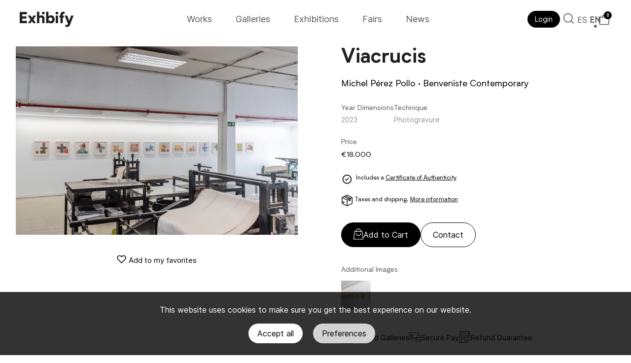

--- FILE ---
content_type: text/html; charset=utf-8
request_url: https://exhibify.net/products/michel-perez-pollo-viacrucis
body_size: 29896
content:
<!DOCTYPE html>
<html class="no-js" lang="es">
  <head>
    <!-- Showcase 5.0.5 -->

    <link
      rel="alternate"
      hreflang="es"
      href="https://exhibify.net/products/michel-perez-pollo-viacrucis" />
    <link
      rel="alternate"
      hreflang="en"
      href="https://exhibify.net/en/products/michel-perez-pollo-viacrucis" />

    <link
      rel="preload"
      href="//exhibify.net/cdn/shop/t/16/assets/styles.css?v=115621601813297963501759333516"
      as="style" />

    <meta charset="utf-8" />
<meta name="viewport" content="width=device-width,initial-scale=1.0" />
<meta http-equiv="X-UA-Compatible" content="IE=edge">







  <link
    rel="preload"
    as="font"
    href="//exhibify.net/cdn/shop/t/16/assets/Biotif-Bold.woff2?v=59612577942873538291676286488"
    type="font/woff2"
    crossorigin
  />

  <link
    rel="preload"
    as="font"
    href="//exhibify.net/cdn/shop/t/16/assets/Biotif-Regular.woff2?v=114145301854464984981676286493"
    type="font/woff2"
    crossorigin
  />

  <link
    rel="preload"
    as="font"
    href="//exhibify.net/cdn/shop/t/16/assets/inter-regular.woff2?v=165347024457922732061676286488"
    type="font/woff2"
    crossorigin
  />

<link rel="canonical" href="https://exhibify.net/products/michel-perez-pollo-viacrucis" /><meta name="description" content="Como parte del programa de Apertura Madrid Gallery Weekend, Benveniste Contemporary, junto con el artista Michel Pérez Pollo y el comisario de Luis Sicre, inaugurará la exposición Viacrucis el sábado 16 de septiembre de 11 a 15 horas. Viacrucis es un libro de artista que se integra por quince photogravures basados ">
<style data-shopify>
      @font-face {
        font-family: "Biotif";
        src: local('Biotif-Bold'), url('//exhibify.net/cdn/shop/t/16/assets/Biotif-Bold.woff2?v=59612577942873538291676286488') format('woff2'), url('//exhibify.net/cdn/shop/t/16/assets/Biotif-Bold.woff?v=48325771742622182501676286494') format('woff');
        font-weight: 700;
        font-style: normal;
        font-display: swap;
      }
      @font-face {
        font-family: "Biotif";
        src: local('Biotif-SemiBold'), url('//exhibify.net/cdn/shop/t/16/assets/Biotif-SemiBold.woff2?v=175205143473921999421676286493') format('woff2'), url('//exhibify.net/cdn/shop/t/16/assets/Biotif-SemiBold.woff?v=98323671740593676341676286493') format('woff');
        font-weight: 600;
        font-style: normal;
        font-display: swap;
      }
      @font-face {
        font-family: "Biotif";
        src: local('Biotif'), url('//exhibify.net/cdn/shop/t/16/assets/Biotif-Regular.woff2?v=114145301854464984981676286493') format('woff2'), url('//exhibify.net/cdn/shop/t/16/assets/Biotif-Regular.woff?v=1502628742889493771676286493') format('woff');
        font-weight: 400;
        font-style: normal;
        font-display: swap;
      }
      @font-face {
        font-family: 'Biotif';
        src: url('Biotif-SemiBoldItalic.eot');
        src: local('Biotif SemiBold Italic'), url('//exhibify.net/cdn/shop/t/16/assets/Biotif-SemiBoldItalic.woff2?v=121839430424914837021676286489') format('woff2'), url('//exhibify.net/cdn/shop/t/16/assets/Biotif-SemiBoldItalic.woff?v=182395822335339520051676286495') format('woff');
        font-weight: 600;
        font-style: italic;
        font-display: swap;
      }
      @font-face {
        font-family: "Inter";
        src: local('Inter'), url('//exhibify.net/cdn/shop/t/16/assets/inter-regular.woff2?v=165347024457922732061676286488') format('woff2'), url('//exhibify.net/cdn/shop/t/16/assets/inter-regular.woff?v=147142562585607359491676286495') format('woff');
        font-weight: 400;
        font-style: normal;
        font-display: swap;
      }
      @font-face {
        font-family: "InterMedium";
        src: local('Inter Medium'), url('//exhibify.net/cdn/shop/t/16/assets/Inter-Medium.woff2?v=19934712950548947011676286494') format('woff2'), url('//exhibify.net/cdn/shop/t/16/assets/Inter-Medium.woff?v=18254962748458297411676286493') format('woff');
        font-weight: 500;
        font-style: normal;
        font-display: swap;
      }
      @font-face {
        font-family: "InterMediumItalic";
        src: local('Inter MediumItalic'), url('//exhibify.net/cdn/shop/t/16/assets/Inter-MediumItalic.woff2?v=172328355165548268531676286496') format('woff2'), url('//exhibify.net/cdn/shop/t/16/assets/Inter-MediumItalic.woff?v=15743073625468173881676286493') format('woff');
        font-weight: 500;
        font-style: italic;
        font-display: swap;
      }
      @font-face {
        font-family: "Inter";
        src: local('Inter Italic'), url('//exhibify.net/cdn/shop/t/16/assets/Inter-Italic.woff2?v=13241903003104078541676286490') format('woff2'), url('//exhibify.net/cdn/shop/t/16/assets/Inter-Italic.woff?v=170553855450265287961676286494') format('woff');
        font-weight: 500;
        font-style: italic;
        font-display: swap;
      }
    </style>

    <title>
      
Viacrucis

      

      

      
        &ndash; Exhibify
      
    </title>

    <meta name="theme-color" content="#212121" />
    <meta name="google-site-verification" content="z9SrLKp9QSx6QN-MUlSTUr7QoXoVdvUHBK0tPRpQptw" />
    <link
        rel="stylesheet"
        href="//exhibify.net/cdn/shop/t/16/assets/photoswipe.min.css?v=25375204382449318101695901638"
    />

    <link
        rel="icon"
        type="image/svg+xml"
        href="//exhibify.net/cdn/shop/t/16/assets/favicon.svg?v=93288593480127498321676286494">
    <link
        rel="mask-icon"
        href="//exhibify.net/cdn/shop/t/16/assets/mask-icon.svg?v=13319"
        color="#000000">
    <link
        rel="apple-touch-icon"
        sizes="180x180"
        href="//exhibify.net/cdn/shop/t/16/assets/apple-touch-icon.png?v=18616240141461091351676286494">

    <link
        rel="manifest"
        href="//exhibify.net/cdn/shop/t/16/assets/manifest.json?v=141406580309075542431681114817">

    <meta property="og:site_name" content="Exhibify">
<meta property="og:url" content="https://exhibify.net/products/michel-perez-pollo-viacrucis">
<meta property="og:title" content="Viacrucis">
<meta property="og:type" content="product">
<meta name="description" property="og:description" content="Como parte del programa de Apertura Madrid Gallery Weekend, Benveniste Contemporary, junto con el artista Michel Pérez Pollo y el comisario de Luis Sicre, inaugurará la exposición Viacrucis el sábado 16 de septiembre de 11 a 15 horas. Viacrucis es un libro de artista que se integra por quince photogravures basados "><meta property="og:image" content="http://exhibify.net/cdn/shop/products/viacrucis_1.jpg?crop=center&height=1200&v=1696006493&width=1200">
  <meta property="og:image:secure_url" content="https://exhibify.net/cdn/shop/products/viacrucis_1.jpg?crop=center&height=1200&v=1696006493&width=1200">
  <meta property="og:image:width" content="5473">
  <meta property="og:image:height" content="3653"><meta property="og:price:amount" content="18.000,00">
  <meta property="og:price:currency" content="EUR"><meta name="twitter:card" content="summary_large_image">
<meta name="twitter:title" content="Viacrucis">
<meta name="twitter:description" content="Como parte del programa de Apertura Madrid Gallery Weekend, Benveniste Contemporary, junto con el artista Michel Pérez Pollo y el comisario de Luis Sicre, inaugurará la exposición Viacrucis el sábado 16 de septiembre de 11 a 15 horas. Viacrucis es un libro de artista que se integra por quince photogravures basados ">
 <style data-shopify>:root
    {
      --viewport-height: 100vh;
      --viewport-height-first-section: 100vh;
    }
  </style>

  <link href="//exhibify.net/cdn/shop/t/16/assets/styles.css?v=115621601813297963501759333516" rel="stylesheet" type="text/css" media="all" />

  <link rel="stylesheet" href="//exhibify.net/cdn/shop/t/16/assets/custom.css?v=83870124890855834731709408144" media="print" onload="this.media='all'">
  <noscript><link rel="stylesheet" href="//exhibify.net/cdn/shop/t/16/assets/custom.css?v=83870124890855834731709408144"></noscript>

  <link rel="stylesheet" href="https://cdn.shopify.com/extensions/f878ef65-22bc-4bdb-9187-9f02e2fe47ac/0.8.0/assets/the4.css" media="print" onload="this.media='all'">
  <noscript><link rel="stylesheet" href="https://cdn.shopify.com/extensions/f878ef65-22bc-4bdb-9187-9f02e2fe47ac/0.8.0/assets/the4.css"></noscript>

  <script>window.performance && window.performance.mark && window.performance.mark('shopify.content_for_header.start');</script><meta name="google-site-verification" content="cWdRiUKQV0M6vs2iBrPSlSTwNTWDvnPWZyOTRcJD1XY">
<meta id="shopify-digital-wallet" name="shopify-digital-wallet" content="/61068902636/digital_wallets/dialog">
<meta name="shopify-checkout-api-token" content="67982094abf4d47a1de0a6fd91ce280a">
<meta id="in-context-paypal-metadata" data-shop-id="61068902636" data-venmo-supported="false" data-environment="production" data-locale="es_ES" data-paypal-v4="true" data-currency="EUR">
<link rel="alternate" hreflang="x-default" href="https://exhibify.net/products/michel-perez-pollo-viacrucis">
<link rel="alternate" hreflang="es" href="https://exhibify.net/products/michel-perez-pollo-viacrucis">
<link rel="alternate" hreflang="en" href="https://exhibify.net/en/products/michel-perez-pollo-viacrucis">
<link rel="alternate" type="application/json+oembed" href="https://exhibify.net/products/michel-perez-pollo-viacrucis.oembed">
<script async="async" src="/checkouts/internal/preloads.js?locale=es-ES"></script>
<link rel="preconnect" href="https://shop.app" crossorigin="anonymous">
<script async="async" src="https://shop.app/checkouts/internal/preloads.js?locale=es-ES&shop_id=61068902636" crossorigin="anonymous"></script>
<script id="apple-pay-shop-capabilities" type="application/json">{"shopId":61068902636,"countryCode":"ES","currencyCode":"EUR","merchantCapabilities":["supports3DS"],"merchantId":"gid:\/\/shopify\/Shop\/61068902636","merchantName":"Exhibify","requiredBillingContactFields":["postalAddress","email"],"requiredShippingContactFields":["postalAddress","email"],"shippingType":"shipping","supportedNetworks":["visa","maestro","masterCard","amex"],"total":{"type":"pending","label":"Exhibify","amount":"1.00"},"shopifyPaymentsEnabled":true,"supportsSubscriptions":true}</script>
<script id="shopify-features" type="application/json">{"accessToken":"67982094abf4d47a1de0a6fd91ce280a","betas":["rich-media-storefront-analytics"],"domain":"exhibify.net","predictiveSearch":true,"shopId":61068902636,"locale":"es"}</script>
<script>var Shopify = Shopify || {};
Shopify.shop = "exhibify.myshopify.com";
Shopify.locale = "es";
Shopify.currency = {"active":"EUR","rate":"1.0"};
Shopify.country = "ES";
Shopify.theme = {"name":"exhibify-shopify-theme\/main","id":136414363884,"schema_name":"Showcase","schema_version":"5.0.5","theme_store_id":null,"role":"main"};
Shopify.theme.handle = "null";
Shopify.theme.style = {"id":null,"handle":null};
Shopify.cdnHost = "exhibify.net/cdn";
Shopify.routes = Shopify.routes || {};
Shopify.routes.root = "/";</script>
<script type="module">!function(o){(o.Shopify=o.Shopify||{}).modules=!0}(window);</script>
<script>!function(o){function n(){var o=[];function n(){o.push(Array.prototype.slice.apply(arguments))}return n.q=o,n}var t=o.Shopify=o.Shopify||{};t.loadFeatures=n(),t.autoloadFeatures=n()}(window);</script>
<script>
  window.ShopifyPay = window.ShopifyPay || {};
  window.ShopifyPay.apiHost = "shop.app\/pay";
  window.ShopifyPay.redirectState = null;
</script>
<script id="shop-js-analytics" type="application/json">{"pageType":"product"}</script>
<script defer="defer" async type="module" src="//exhibify.net/cdn/shopifycloud/shop-js/modules/v2/client.init-shop-cart-sync_CvZOh8Af.es.esm.js"></script>
<script defer="defer" async type="module" src="//exhibify.net/cdn/shopifycloud/shop-js/modules/v2/chunk.common_3Rxs6Qxh.esm.js"></script>
<script type="module">
  await import("//exhibify.net/cdn/shopifycloud/shop-js/modules/v2/client.init-shop-cart-sync_CvZOh8Af.es.esm.js");
await import("//exhibify.net/cdn/shopifycloud/shop-js/modules/v2/chunk.common_3Rxs6Qxh.esm.js");

  window.Shopify.SignInWithShop?.initShopCartSync?.({"fedCMEnabled":true,"windoidEnabled":true});

</script>
<script>
  window.Shopify = window.Shopify || {};
  if (!window.Shopify.featureAssets) window.Shopify.featureAssets = {};
  window.Shopify.featureAssets['shop-js'] = {"shop-cart-sync":["modules/v2/client.shop-cart-sync_rmK0axmV.es.esm.js","modules/v2/chunk.common_3Rxs6Qxh.esm.js"],"init-fed-cm":["modules/v2/client.init-fed-cm_ZaR7zFve.es.esm.js","modules/v2/chunk.common_3Rxs6Qxh.esm.js"],"shop-button":["modules/v2/client.shop-button_DtKRgnFY.es.esm.js","modules/v2/chunk.common_3Rxs6Qxh.esm.js"],"shop-cash-offers":["modules/v2/client.shop-cash-offers_CD08217J.es.esm.js","modules/v2/chunk.common_3Rxs6Qxh.esm.js","modules/v2/chunk.modal_DPIzVVvN.esm.js"],"init-windoid":["modules/v2/client.init-windoid_B42Q2JHR.es.esm.js","modules/v2/chunk.common_3Rxs6Qxh.esm.js"],"shop-toast-manager":["modules/v2/client.shop-toast-manager_BhL87v9O.es.esm.js","modules/v2/chunk.common_3Rxs6Qxh.esm.js"],"init-shop-email-lookup-coordinator":["modules/v2/client.init-shop-email-lookup-coordinator_CFAE-OH8.es.esm.js","modules/v2/chunk.common_3Rxs6Qxh.esm.js"],"init-shop-cart-sync":["modules/v2/client.init-shop-cart-sync_CvZOh8Af.es.esm.js","modules/v2/chunk.common_3Rxs6Qxh.esm.js"],"avatar":["modules/v2/client.avatar_BTnouDA3.es.esm.js"],"pay-button":["modules/v2/client.pay-button_x3Sl_UWF.es.esm.js","modules/v2/chunk.common_3Rxs6Qxh.esm.js"],"init-customer-accounts":["modules/v2/client.init-customer-accounts_DwzgN7WB.es.esm.js","modules/v2/client.shop-login-button_Bwv8tzNm.es.esm.js","modules/v2/chunk.common_3Rxs6Qxh.esm.js","modules/v2/chunk.modal_DPIzVVvN.esm.js"],"init-shop-for-new-customer-accounts":["modules/v2/client.init-shop-for-new-customer-accounts_l0dYgp_m.es.esm.js","modules/v2/client.shop-login-button_Bwv8tzNm.es.esm.js","modules/v2/chunk.common_3Rxs6Qxh.esm.js","modules/v2/chunk.modal_DPIzVVvN.esm.js"],"shop-login-button":["modules/v2/client.shop-login-button_Bwv8tzNm.es.esm.js","modules/v2/chunk.common_3Rxs6Qxh.esm.js","modules/v2/chunk.modal_DPIzVVvN.esm.js"],"init-customer-accounts-sign-up":["modules/v2/client.init-customer-accounts-sign-up_CqSuJy7r.es.esm.js","modules/v2/client.shop-login-button_Bwv8tzNm.es.esm.js","modules/v2/chunk.common_3Rxs6Qxh.esm.js","modules/v2/chunk.modal_DPIzVVvN.esm.js"],"shop-follow-button":["modules/v2/client.shop-follow-button_sMoqSZtr.es.esm.js","modules/v2/chunk.common_3Rxs6Qxh.esm.js","modules/v2/chunk.modal_DPIzVVvN.esm.js"],"checkout-modal":["modules/v2/client.checkout-modal_CwKmoEcx.es.esm.js","modules/v2/chunk.common_3Rxs6Qxh.esm.js","modules/v2/chunk.modal_DPIzVVvN.esm.js"],"lead-capture":["modules/v2/client.lead-capture_De9xQpTV.es.esm.js","modules/v2/chunk.common_3Rxs6Qxh.esm.js","modules/v2/chunk.modal_DPIzVVvN.esm.js"],"shop-login":["modules/v2/client.shop-login_DZKlOsWP.es.esm.js","modules/v2/chunk.common_3Rxs6Qxh.esm.js","modules/v2/chunk.modal_DPIzVVvN.esm.js"],"payment-terms":["modules/v2/client.payment-terms_WyOlUs-o.es.esm.js","modules/v2/chunk.common_3Rxs6Qxh.esm.js","modules/v2/chunk.modal_DPIzVVvN.esm.js"]};
</script>
<script id="__st">var __st={"a":61068902636,"offset":3600,"reqid":"4b38dcc3-09f3-4675-8d43-acd8e806378f-1768814891","pageurl":"exhibify.net\/products\/michel-perez-pollo-viacrucis","u":"8954c0ca399f","p":"product","rtyp":"product","rid":8643250389328};</script>
<script>window.ShopifyPaypalV4VisibilityTracking = true;</script>
<script id="captcha-bootstrap">!function(){'use strict';const t='contact',e='account',n='new_comment',o=[[t,t],['blogs',n],['comments',n],[t,'customer']],c=[[e,'customer_login'],[e,'guest_login'],[e,'recover_customer_password'],[e,'create_customer']],r=t=>t.map((([t,e])=>`form[action*='/${t}']:not([data-nocaptcha='true']) input[name='form_type'][value='${e}']`)).join(','),a=t=>()=>t?[...document.querySelectorAll(t)].map((t=>t.form)):[];function s(){const t=[...o],e=r(t);return a(e)}const i='password',u='form_key',d=['recaptcha-v3-token','g-recaptcha-response','h-captcha-response',i],f=()=>{try{return window.sessionStorage}catch{return}},m='__shopify_v',_=t=>t.elements[u];function p(t,e,n=!1){try{const o=window.sessionStorage,c=JSON.parse(o.getItem(e)),{data:r}=function(t){const{data:e,action:n}=t;return t[m]||n?{data:e,action:n}:{data:t,action:n}}(c);for(const[e,n]of Object.entries(r))t.elements[e]&&(t.elements[e].value=n);n&&o.removeItem(e)}catch(o){console.error('form repopulation failed',{error:o})}}const l='form_type',E='cptcha';function T(t){t.dataset[E]=!0}const w=window,h=w.document,L='Shopify',v='ce_forms',y='captcha';let A=!1;((t,e)=>{const n=(g='f06e6c50-85a8-45c8-87d0-21a2b65856fe',I='https://cdn.shopify.com/shopifycloud/storefront-forms-hcaptcha/ce_storefront_forms_captcha_hcaptcha.v1.5.2.iife.js',D={infoText:'Protegido por hCaptcha',privacyText:'Privacidad',termsText:'Términos'},(t,e,n)=>{const o=w[L][v],c=o.bindForm;if(c)return c(t,g,e,D).then(n);var r;o.q.push([[t,g,e,D],n]),r=I,A||(h.body.append(Object.assign(h.createElement('script'),{id:'captcha-provider',async:!0,src:r})),A=!0)});var g,I,D;w[L]=w[L]||{},w[L][v]=w[L][v]||{},w[L][v].q=[],w[L][y]=w[L][y]||{},w[L][y].protect=function(t,e){n(t,void 0,e),T(t)},Object.freeze(w[L][y]),function(t,e,n,w,h,L){const[v,y,A,g]=function(t,e,n){const i=e?o:[],u=t?c:[],d=[...i,...u],f=r(d),m=r(i),_=r(d.filter((([t,e])=>n.includes(e))));return[a(f),a(m),a(_),s()]}(w,h,L),I=t=>{const e=t.target;return e instanceof HTMLFormElement?e:e&&e.form},D=t=>v().includes(t);t.addEventListener('submit',(t=>{const e=I(t);if(!e)return;const n=D(e)&&!e.dataset.hcaptchaBound&&!e.dataset.recaptchaBound,o=_(e),c=g().includes(e)&&(!o||!o.value);(n||c)&&t.preventDefault(),c&&!n&&(function(t){try{if(!f())return;!function(t){const e=f();if(!e)return;const n=_(t);if(!n)return;const o=n.value;o&&e.removeItem(o)}(t);const e=Array.from(Array(32),(()=>Math.random().toString(36)[2])).join('');!function(t,e){_(t)||t.append(Object.assign(document.createElement('input'),{type:'hidden',name:u})),t.elements[u].value=e}(t,e),function(t,e){const n=f();if(!n)return;const o=[...t.querySelectorAll(`input[type='${i}']`)].map((({name:t})=>t)),c=[...d,...o],r={};for(const[a,s]of new FormData(t).entries())c.includes(a)||(r[a]=s);n.setItem(e,JSON.stringify({[m]:1,action:t.action,data:r}))}(t,e)}catch(e){console.error('failed to persist form',e)}}(e),e.submit())}));const S=(t,e)=>{t&&!t.dataset[E]&&(n(t,e.some((e=>e===t))),T(t))};for(const o of['focusin','change'])t.addEventListener(o,(t=>{const e=I(t);D(e)&&S(e,y())}));const B=e.get('form_key'),M=e.get(l),P=B&&M;t.addEventListener('DOMContentLoaded',(()=>{const t=y();if(P)for(const e of t)e.elements[l].value===M&&p(e,B);[...new Set([...A(),...v().filter((t=>'true'===t.dataset.shopifyCaptcha))])].forEach((e=>S(e,t)))}))}(h,new URLSearchParams(w.location.search),n,t,e,['guest_login'])})(!0,!0)}();</script>
<script integrity="sha256-4kQ18oKyAcykRKYeNunJcIwy7WH5gtpwJnB7kiuLZ1E=" data-source-attribution="shopify.loadfeatures" defer="defer" src="//exhibify.net/cdn/shopifycloud/storefront/assets/storefront/load_feature-a0a9edcb.js" crossorigin="anonymous"></script>
<script crossorigin="anonymous" defer="defer" src="//exhibify.net/cdn/shopifycloud/storefront/assets/shopify_pay/storefront-65b4c6d7.js?v=20250812"></script>
<script data-source-attribution="shopify.dynamic_checkout.dynamic.init">var Shopify=Shopify||{};Shopify.PaymentButton=Shopify.PaymentButton||{isStorefrontPortableWallets:!0,init:function(){window.Shopify.PaymentButton.init=function(){};var t=document.createElement("script");t.src="https://exhibify.net/cdn/shopifycloud/portable-wallets/latest/portable-wallets.es.js",t.type="module",document.head.appendChild(t)}};
</script>
<script data-source-attribution="shopify.dynamic_checkout.buyer_consent">
  function portableWalletsHideBuyerConsent(e){var t=document.getElementById("shopify-buyer-consent"),n=document.getElementById("shopify-subscription-policy-button");t&&n&&(t.classList.add("hidden"),t.setAttribute("aria-hidden","true"),n.removeEventListener("click",e))}function portableWalletsShowBuyerConsent(e){var t=document.getElementById("shopify-buyer-consent"),n=document.getElementById("shopify-subscription-policy-button");t&&n&&(t.classList.remove("hidden"),t.removeAttribute("aria-hidden"),n.addEventListener("click",e))}window.Shopify?.PaymentButton&&(window.Shopify.PaymentButton.hideBuyerConsent=portableWalletsHideBuyerConsent,window.Shopify.PaymentButton.showBuyerConsent=portableWalletsShowBuyerConsent);
</script>
<script data-source-attribution="shopify.dynamic_checkout.cart.bootstrap">document.addEventListener("DOMContentLoaded",(function(){function t(){return document.querySelector("shopify-accelerated-checkout-cart, shopify-accelerated-checkout")}if(t())Shopify.PaymentButton.init();else{new MutationObserver((function(e,n){t()&&(Shopify.PaymentButton.init(),n.disconnect())})).observe(document.body,{childList:!0,subtree:!0})}}));
</script>
<script id='scb4127' type='text/javascript' async='' src='https://exhibify.net/cdn/shopifycloud/privacy-banner/storefront-banner.js'></script><link id="shopify-accelerated-checkout-styles" rel="stylesheet" media="screen" href="https://exhibify.net/cdn/shopifycloud/portable-wallets/latest/accelerated-checkout-backwards-compat.css" crossorigin="anonymous">
<style id="shopify-accelerated-checkout-cart">
        #shopify-buyer-consent {
  margin-top: 1em;
  display: inline-block;
  width: 100%;
}

#shopify-buyer-consent.hidden {
  display: none;
}

#shopify-subscription-policy-button {
  background: none;
  border: none;
  padding: 0;
  text-decoration: underline;
  font-size: inherit;
  cursor: pointer;
}

#shopify-subscription-policy-button::before {
  box-shadow: none;
}

      </style>

<script>window.performance && window.performance.mark && window.performance.mark('shopify.content_for_header.end');</script>
  <script>
    document.documentElement.className = document.documentElement.className.replace('no-js', 'js');
    window.theme = window.theme || {};
      theme.money_format_with_code_preference = "€{{amount_with_comma_separator}}";theme.money_format = "€{{amount_with_comma_separator}}";
    theme.money_container = '.theme-money';
    theme.strings = {
      previous: "Anterior",
      next: "Siguiente",
      close: "Cerrar",
      addressError: "No se puede encontrar esa dirección",
      addressNoResults: "No results for that address",
      addressQueryLimit: "Se ha excedido el límite de uso de la API de Google . Considere la posibilidad de actualizar a un \u003ca href=\"https:\/\/developers.google.com\/maps\/premium\/usage-limits\"\u003ePlan Premium\u003c\/a\u003e.",
      authError: "Hubo un problema de autenticación con su cuenta de Google Maps.",
      back: "Retroceder",
      cartConfirmation: "Debe aceptar los términos y condiciones antes de continuar.",
      loadMore: "Ver mas",
      infiniteScrollNoMore: "No hay resultados",
      priceNonExistent: "No disponible",
      buttonDefault: "Comprar",
      buttonPreorder: "Hacer un pedido",
      buttonNoStock: "Agotado",
      buttonNoVariant: "No disponible",
      variantNoStock: "Agotado",
      unitPriceSeparator: " \/ ",
      colorBoxPrevious: "Anterior",
      colorBoxNext: "Próximo",
      colorBoxClose: "Cerrar",
      navigateHome: "Inicio",
      productAddingToCart: "Añadiendo",
      productAddedToCart: "¡Gracias!",
      popupWasAdded: "fue agregado a tu carrito",
      popupCheckout: "Finalizar compra",
      popupContinueShopping: "Continuar la compra",
      onlyXLeft: "[[ quantity ]] en stock",
      priceSoldOut: "Vendida",
      loading: "Calculador...",
      viewCart: "Carrito",
      page: "Página {{ page }}",
      imageSlider: "Imagenes",
      clearAll: "Borrar todo"
    };
    theme.routes = {
      root_url: '/',
      cart_url: '/cart',
      cart_add_url: '/cart/add',
      checkout: '/checkout'
    };
    theme.settings = {
      productImageParallax: false,
      animationEnabledDesktop: true,
      animationEnabledMobile: false
    };

    theme.checkViewportFillers = function() {
      var toggleState = false;
      var elPageContent = document.getElementById('page-content');
      if (elPageContent) {
        var elOverlapSection = elPageContent.querySelector('.header-overlap-section');
        if (elOverlapSection) {
          var padding = parseInt(getComputedStyle(elPageContent).getPropertyValue('padding-top'));
          toggleState = ((Math.round(elOverlapSection.offsetTop) - padding) === 0);
        }
      }
      if (toggleState) {
        document.getElementsByTagName('body')[0].classList.add('header-section-overlap');
      } else {
        document.getElementsByTagName('body')[0].classList.remove('header-section-overlap');
      }
    };

    theme.assessAltLogo = function() {
      var elsOverlappers = document.querySelectorAll('.needs-alt-logo');
      var useAltLogo = false;
      if (elsOverlappers.length) {
        var elSiteControl = document.querySelector('#site-control');
        var elSiteControlInner = document.querySelector('#site-control .site-control__inner');
        var headerMid = elSiteControlInner.offsetTop + elSiteControl.offsetTop + elSiteControlInner.offsetHeight / 2;
        Array.prototype.forEach.call(elsOverlappers, function(el, i) {
          var thisTop = el.getBoundingClientRect().top;
          var thisBottom = thisTop + el.offsetHeight;
          if (headerMid > thisTop && headerMid < thisBottom) {
            useAltLogo = true;
            return false;
          }
        });
      }
      if (useAltLogo) {
        document.getElementsByTagName('body')[0].classList.add('use-alt-logo');
      } else {
        document.getElementsByTagName('body')[0].classList.remove('use-alt-logo');
      }
    };
    // Gestión idioma
    function getBrowserLanguage() {
      const language = navigator.language || navigator.userLanguage;
      return language.slice(0, 2);
    }

    function redirectToLocale(locale) {
      const currentUrl = new URL(window.location.href);
      const urlParts = currentUrl.pathname.split('/');

      const availableLocales = ['es', 'en'];
      const currentLocale = availableLocales.includes(urlParts[1]) ? urlParts[1] : 'es';

      // Comprueba si ya estamos en el idioma correcto
      if (currentLocale === locale || (currentLocale === '' && locale === 'es')) {
        return;
      }

      let newUrl = currentUrl.origin;
      if (locale !== 'es') {
        newUrl += `/${locale}`;
      }

      // Conserva la ruta y la cadena de consulta (si las hay)
      if (currentLocale === 'es') {
        newUrl += currentUrl.pathname; // Conserva la ruta completa si el idioma actual es español
      } else {
        newUrl += '/' + urlParts.slice(2).join('/'); // Quita el segmento del idioma si el idioma actual no es español
      }

      // Añade la cadena de consulta y el fragmento (si los hay) a la nueva URL
      if (currentUrl.search) {
        newUrl += currentUrl.search;
      }
      if (currentUrl.hash) {
        newUrl += currentUrl.hash;
      }

      window.location.href = newUrl;
    }

    const selectedLanguage = localStorage.getItem('selectedLanguage');

    if (!selectedLanguage) {
      const browserLanguage = getBrowserLanguage();

      if (browserLanguage === 'es') {
        redirectToLocale('es');
      } else {
        redirectToLocale('en');
      }
    }
  </script>
<!-- BEGIN app block: shopify://apps/the4-toolkit/blocks/app-embed/049d73ec-9c99-4c7d-a189-72c9200dcc8f --><script>
    window.THE4 = window.THE4 || {};
    window.THE4.config = window.THE4.config || {};
    window.THE4.customer = null;window.THE4.money_format = "€{{amount_with_comma_separator}}";
        window.THE4.formatMoney = function(t, e) {
            function n(t, e) {
                return void 0 === t ? e : t 
            }
            function o(t, e, o, i) {
                if (e = n(e, 2),
                o = n(o, ","), 
                i = n(i, "."),
                isNaN(t) || null == t)
                    return 0;
                var r = (t = (t / 100).toFixed(e)).split(".");
                return r[0].replace(/(\d)(?=(\d\d\d)+(?!\d))/g, "$1" + o) + (r[1] ? i + r[1] : "")
            }
            "string" == typeof t && (t = t.replace(".", ""));
            var i = ""
            , r = /\{\{\s*(\w+)\s*\}\}/
            , a = e || this.money_format;
            switch (a.match(r)[1]) {
            case "amount":
                i = o(t, 2);
                break;
            case "amount_no_decimals":
                i = o(t, 0);
                break;
            case "amount_with_comma_separator":
                i = o(t, 2, ".", ",");
                break;
            case "amount_with_space_separator":
                i = o(t, 2, " ", ",");
                break;
            case "amount_with_period_and_space_separator":
                i = o(t, 2, " ", ".");
                break;
            case "amount_no_decimals_with_comma_separator":
                i = o(t, 0, ".", ",");
                break;
            case "amount_no_decimals_with_space_separator":
                i = o(t, 0, " ");
                break;
            case "amount_with_apostrophe_separator":
                i = o(t, 2, "'", ".")
            }
            return a.replace(r, i)
        }
</script>
<script type="text/template" id="the4-html-template">
    <div class="the4-loading">
        <svg class="the4-spinner" width="65px" height="65px" viewBox="0 0 66 66" xmlns="http://www.w3.org/2000/svg">
         <circle class="the4-path" fill="none"  stroke="#f04e23" stroke-width="6" stroke-linecap="round" cx="33" cy="33" r="30"></circle>
      </svg>
      </div>
</script>
<!-- END app block --><script src="https://cdn.shopify.com/extensions/f878ef65-22bc-4bdb-9187-9f02e2fe47ac/0.8.0/assets/the4.js" type="text/javascript" defer="defer"></script>
<link href="https://cdn.shopify.com/extensions/f878ef65-22bc-4bdb-9187-9f02e2fe47ac/0.8.0/assets/the4.css" rel="stylesheet" type="text/css" media="all">
<script src="https://cdn.shopify.com/extensions/f878ef65-22bc-4bdb-9187-9f02e2fe47ac/0.8.0/assets/wishlist.js" type="text/javascript" defer="defer"></script>
<link href="https://cdn.shopify.com/extensions/f878ef65-22bc-4bdb-9187-9f02e2fe47ac/0.8.0/assets/wishlist.css" rel="stylesheet" type="text/css" media="all">
<link href="https://monorail-edge.shopifysvc.com" rel="dns-prefetch">
<script>(function(){if ("sendBeacon" in navigator && "performance" in window) {try {var session_token_from_headers = performance.getEntriesByType('navigation')[0].serverTiming.find(x => x.name == '_s').description;} catch {var session_token_from_headers = undefined;}var session_cookie_matches = document.cookie.match(/_shopify_s=([^;]*)/);var session_token_from_cookie = session_cookie_matches && session_cookie_matches.length === 2 ? session_cookie_matches[1] : "";var session_token = session_token_from_headers || session_token_from_cookie || "";function handle_abandonment_event(e) {var entries = performance.getEntries().filter(function(entry) {return /monorail-edge.shopifysvc.com/.test(entry.name);});if (!window.abandonment_tracked && entries.length === 0) {window.abandonment_tracked = true;var currentMs = Date.now();var navigation_start = performance.timing.navigationStart;var payload = {shop_id: 61068902636,url: window.location.href,navigation_start,duration: currentMs - navigation_start,session_token,page_type: "product"};window.navigator.sendBeacon("https://monorail-edge.shopifysvc.com/v1/produce", JSON.stringify({schema_id: "online_store_buyer_site_abandonment/1.1",payload: payload,metadata: {event_created_at_ms: currentMs,event_sent_at_ms: currentMs}}));}}window.addEventListener('pagehide', handle_abandonment_event);}}());</script>
<script id="web-pixels-manager-setup">(function e(e,d,r,n,o){if(void 0===o&&(o={}),!Boolean(null===(a=null===(i=window.Shopify)||void 0===i?void 0:i.analytics)||void 0===a?void 0:a.replayQueue)){var i,a;window.Shopify=window.Shopify||{};var t=window.Shopify;t.analytics=t.analytics||{};var s=t.analytics;s.replayQueue=[],s.publish=function(e,d,r){return s.replayQueue.push([e,d,r]),!0};try{self.performance.mark("wpm:start")}catch(e){}var l=function(){var e={modern:/Edge?\/(1{2}[4-9]|1[2-9]\d|[2-9]\d{2}|\d{4,})\.\d+(\.\d+|)|Firefox\/(1{2}[4-9]|1[2-9]\d|[2-9]\d{2}|\d{4,})\.\d+(\.\d+|)|Chrom(ium|e)\/(9{2}|\d{3,})\.\d+(\.\d+|)|(Maci|X1{2}).+ Version\/(15\.\d+|(1[6-9]|[2-9]\d|\d{3,})\.\d+)([,.]\d+|)( \(\w+\)|)( Mobile\/\w+|) Safari\/|Chrome.+OPR\/(9{2}|\d{3,})\.\d+\.\d+|(CPU[ +]OS|iPhone[ +]OS|CPU[ +]iPhone|CPU IPhone OS|CPU iPad OS)[ +]+(15[._]\d+|(1[6-9]|[2-9]\d|\d{3,})[._]\d+)([._]\d+|)|Android:?[ /-](13[3-9]|1[4-9]\d|[2-9]\d{2}|\d{4,})(\.\d+|)(\.\d+|)|Android.+Firefox\/(13[5-9]|1[4-9]\d|[2-9]\d{2}|\d{4,})\.\d+(\.\d+|)|Android.+Chrom(ium|e)\/(13[3-9]|1[4-9]\d|[2-9]\d{2}|\d{4,})\.\d+(\.\d+|)|SamsungBrowser\/([2-9]\d|\d{3,})\.\d+/,legacy:/Edge?\/(1[6-9]|[2-9]\d|\d{3,})\.\d+(\.\d+|)|Firefox\/(5[4-9]|[6-9]\d|\d{3,})\.\d+(\.\d+|)|Chrom(ium|e)\/(5[1-9]|[6-9]\d|\d{3,})\.\d+(\.\d+|)([\d.]+$|.*Safari\/(?![\d.]+ Edge\/[\d.]+$))|(Maci|X1{2}).+ Version\/(10\.\d+|(1[1-9]|[2-9]\d|\d{3,})\.\d+)([,.]\d+|)( \(\w+\)|)( Mobile\/\w+|) Safari\/|Chrome.+OPR\/(3[89]|[4-9]\d|\d{3,})\.\d+\.\d+|(CPU[ +]OS|iPhone[ +]OS|CPU[ +]iPhone|CPU IPhone OS|CPU iPad OS)[ +]+(10[._]\d+|(1[1-9]|[2-9]\d|\d{3,})[._]\d+)([._]\d+|)|Android:?[ /-](13[3-9]|1[4-9]\d|[2-9]\d{2}|\d{4,})(\.\d+|)(\.\d+|)|Mobile Safari.+OPR\/([89]\d|\d{3,})\.\d+\.\d+|Android.+Firefox\/(13[5-9]|1[4-9]\d|[2-9]\d{2}|\d{4,})\.\d+(\.\d+|)|Android.+Chrom(ium|e)\/(13[3-9]|1[4-9]\d|[2-9]\d{2}|\d{4,})\.\d+(\.\d+|)|Android.+(UC? ?Browser|UCWEB|U3)[ /]?(15\.([5-9]|\d{2,})|(1[6-9]|[2-9]\d|\d{3,})\.\d+)\.\d+|SamsungBrowser\/(5\.\d+|([6-9]|\d{2,})\.\d+)|Android.+MQ{2}Browser\/(14(\.(9|\d{2,})|)|(1[5-9]|[2-9]\d|\d{3,})(\.\d+|))(\.\d+|)|K[Aa][Ii]OS\/(3\.\d+|([4-9]|\d{2,})\.\d+)(\.\d+|)/},d=e.modern,r=e.legacy,n=navigator.userAgent;return n.match(d)?"modern":n.match(r)?"legacy":"unknown"}(),u="modern"===l?"modern":"legacy",c=(null!=n?n:{modern:"",legacy:""})[u],f=function(e){return[e.baseUrl,"/wpm","/b",e.hashVersion,"modern"===e.buildTarget?"m":"l",".js"].join("")}({baseUrl:d,hashVersion:r,buildTarget:u}),m=function(e){var d=e.version,r=e.bundleTarget,n=e.surface,o=e.pageUrl,i=e.monorailEndpoint;return{emit:function(e){var a=e.status,t=e.errorMsg,s=(new Date).getTime(),l=JSON.stringify({metadata:{event_sent_at_ms:s},events:[{schema_id:"web_pixels_manager_load/3.1",payload:{version:d,bundle_target:r,page_url:o,status:a,surface:n,error_msg:t},metadata:{event_created_at_ms:s}}]});if(!i)return console&&console.warn&&console.warn("[Web Pixels Manager] No Monorail endpoint provided, skipping logging."),!1;try{return self.navigator.sendBeacon.bind(self.navigator)(i,l)}catch(e){}var u=new XMLHttpRequest;try{return u.open("POST",i,!0),u.setRequestHeader("Content-Type","text/plain"),u.send(l),!0}catch(e){return console&&console.warn&&console.warn("[Web Pixels Manager] Got an unhandled error while logging to Monorail."),!1}}}}({version:r,bundleTarget:l,surface:e.surface,pageUrl:self.location.href,monorailEndpoint:e.monorailEndpoint});try{o.browserTarget=l,function(e){var d=e.src,r=e.async,n=void 0===r||r,o=e.onload,i=e.onerror,a=e.sri,t=e.scriptDataAttributes,s=void 0===t?{}:t,l=document.createElement("script"),u=document.querySelector("head"),c=document.querySelector("body");if(l.async=n,l.src=d,a&&(l.integrity=a,l.crossOrigin="anonymous"),s)for(var f in s)if(Object.prototype.hasOwnProperty.call(s,f))try{l.dataset[f]=s[f]}catch(e){}if(o&&l.addEventListener("load",o),i&&l.addEventListener("error",i),u)u.appendChild(l);else{if(!c)throw new Error("Did not find a head or body element to append the script");c.appendChild(l)}}({src:f,async:!0,onload:function(){if(!function(){var e,d;return Boolean(null===(d=null===(e=window.Shopify)||void 0===e?void 0:e.analytics)||void 0===d?void 0:d.initialized)}()){var d=window.webPixelsManager.init(e)||void 0;if(d){var r=window.Shopify.analytics;r.replayQueue.forEach((function(e){var r=e[0],n=e[1],o=e[2];d.publishCustomEvent(r,n,o)})),r.replayQueue=[],r.publish=d.publishCustomEvent,r.visitor=d.visitor,r.initialized=!0}}},onerror:function(){return m.emit({status:"failed",errorMsg:"".concat(f," has failed to load")})},sri:function(e){var d=/^sha384-[A-Za-z0-9+/=]+$/;return"string"==typeof e&&d.test(e)}(c)?c:"",scriptDataAttributes:o}),m.emit({status:"loading"})}catch(e){m.emit({status:"failed",errorMsg:(null==e?void 0:e.message)||"Unknown error"})}}})({shopId: 61068902636,storefrontBaseUrl: "https://exhibify.net",extensionsBaseUrl: "https://extensions.shopifycdn.com/cdn/shopifycloud/web-pixels-manager",monorailEndpoint: "https://monorail-edge.shopifysvc.com/unstable/produce_batch",surface: "storefront-renderer",enabledBetaFlags: ["2dca8a86"],webPixelsConfigList: [{"id":"721781072","configuration":"{\"config\":\"{\\\"pixel_id\\\":\\\"G-X5Y5N5P47P\\\",\\\"target_country\\\":\\\"ES\\\",\\\"gtag_events\\\":[{\\\"type\\\":\\\"begin_checkout\\\",\\\"action_label\\\":\\\"G-X5Y5N5P47P\\\"},{\\\"type\\\":\\\"search\\\",\\\"action_label\\\":\\\"G-X5Y5N5P47P\\\"},{\\\"type\\\":\\\"view_item\\\",\\\"action_label\\\":[\\\"G-X5Y5N5P47P\\\",\\\"MC-FQ6WP0SR57\\\"]},{\\\"type\\\":\\\"purchase\\\",\\\"action_label\\\":[\\\"G-X5Y5N5P47P\\\",\\\"MC-FQ6WP0SR57\\\"]},{\\\"type\\\":\\\"page_view\\\",\\\"action_label\\\":[\\\"G-X5Y5N5P47P\\\",\\\"MC-FQ6WP0SR57\\\"]},{\\\"type\\\":\\\"add_payment_info\\\",\\\"action_label\\\":\\\"G-X5Y5N5P47P\\\"},{\\\"type\\\":\\\"add_to_cart\\\",\\\"action_label\\\":\\\"G-X5Y5N5P47P\\\"}],\\\"enable_monitoring_mode\\\":false}\"}","eventPayloadVersion":"v1","runtimeContext":"OPEN","scriptVersion":"b2a88bafab3e21179ed38636efcd8a93","type":"APP","apiClientId":1780363,"privacyPurposes":[],"dataSharingAdjustments":{"protectedCustomerApprovalScopes":["read_customer_address","read_customer_email","read_customer_name","read_customer_personal_data","read_customer_phone"]}},{"id":"shopify-app-pixel","configuration":"{}","eventPayloadVersion":"v1","runtimeContext":"STRICT","scriptVersion":"0450","apiClientId":"shopify-pixel","type":"APP","privacyPurposes":["ANALYTICS","MARKETING"]},{"id":"shopify-custom-pixel","eventPayloadVersion":"v1","runtimeContext":"LAX","scriptVersion":"0450","apiClientId":"shopify-pixel","type":"CUSTOM","privacyPurposes":["ANALYTICS","MARKETING"]}],isMerchantRequest: false,initData: {"shop":{"name":"Exhibify","paymentSettings":{"currencyCode":"EUR"},"myshopifyDomain":"exhibify.myshopify.com","countryCode":"ES","storefrontUrl":"https:\/\/exhibify.net"},"customer":null,"cart":null,"checkout":null,"productVariants":[{"price":{"amount":18000.0,"currencyCode":"EUR"},"product":{"title":"Viacrucis","vendor":"Michel Pérez Pollo","id":"8643250389328","untranslatedTitle":"Viacrucis","url":"\/products\/michel-perez-pollo-viacrucis","type":"Grabado"},"id":"47331857662288","image":{"src":"\/\/exhibify.net\/cdn\/shop\/products\/viacrucis_1.jpg?v=1696006493"},"sku":"","title":"Default Title","untranslatedTitle":"Default Title"}],"purchasingCompany":null},},"https://exhibify.net/cdn","fcfee988w5aeb613cpc8e4bc33m6693e112",{"modern":"","legacy":""},{"shopId":"61068902636","storefrontBaseUrl":"https:\/\/exhibify.net","extensionBaseUrl":"https:\/\/extensions.shopifycdn.com\/cdn\/shopifycloud\/web-pixels-manager","surface":"storefront-renderer","enabledBetaFlags":"[\"2dca8a86\"]","isMerchantRequest":"false","hashVersion":"fcfee988w5aeb613cpc8e4bc33m6693e112","publish":"custom","events":"[[\"page_viewed\",{}],[\"product_viewed\",{\"productVariant\":{\"price\":{\"amount\":18000.0,\"currencyCode\":\"EUR\"},\"product\":{\"title\":\"Viacrucis\",\"vendor\":\"Michel Pérez Pollo\",\"id\":\"8643250389328\",\"untranslatedTitle\":\"Viacrucis\",\"url\":\"\/products\/michel-perez-pollo-viacrucis\",\"type\":\"Grabado\"},\"id\":\"47331857662288\",\"image\":{\"src\":\"\/\/exhibify.net\/cdn\/shop\/products\/viacrucis_1.jpg?v=1696006493\"},\"sku\":\"\",\"title\":\"Default Title\",\"untranslatedTitle\":\"Default Title\"}}]]"});</script><script>
  window.ShopifyAnalytics = window.ShopifyAnalytics || {};
  window.ShopifyAnalytics.meta = window.ShopifyAnalytics.meta || {};
  window.ShopifyAnalytics.meta.currency = 'EUR';
  var meta = {"product":{"id":8643250389328,"gid":"gid:\/\/shopify\/Product\/8643250389328","vendor":"Michel Pérez Pollo","type":"Grabado","handle":"michel-perez-pollo-viacrucis","variants":[{"id":47331857662288,"price":1800000,"name":"Viacrucis","public_title":null,"sku":""}],"remote":false},"page":{"pageType":"product","resourceType":"product","resourceId":8643250389328,"requestId":"4b38dcc3-09f3-4675-8d43-acd8e806378f-1768814891"}};
  for (var attr in meta) {
    window.ShopifyAnalytics.meta[attr] = meta[attr];
  }
</script>
<script class="analytics">
  (function () {
    var customDocumentWrite = function(content) {
      var jquery = null;

      if (window.jQuery) {
        jquery = window.jQuery;
      } else if (window.Checkout && window.Checkout.$) {
        jquery = window.Checkout.$;
      }

      if (jquery) {
        jquery('body').append(content);
      }
    };

    var hasLoggedConversion = function(token) {
      if (token) {
        return document.cookie.indexOf('loggedConversion=' + token) !== -1;
      }
      return false;
    }

    var setCookieIfConversion = function(token) {
      if (token) {
        var twoMonthsFromNow = new Date(Date.now());
        twoMonthsFromNow.setMonth(twoMonthsFromNow.getMonth() + 2);

        document.cookie = 'loggedConversion=' + token + '; expires=' + twoMonthsFromNow;
      }
    }

    var trekkie = window.ShopifyAnalytics.lib = window.trekkie = window.trekkie || [];
    if (trekkie.integrations) {
      return;
    }
    trekkie.methods = [
      'identify',
      'page',
      'ready',
      'track',
      'trackForm',
      'trackLink'
    ];
    trekkie.factory = function(method) {
      return function() {
        var args = Array.prototype.slice.call(arguments);
        args.unshift(method);
        trekkie.push(args);
        return trekkie;
      };
    };
    for (var i = 0; i < trekkie.methods.length; i++) {
      var key = trekkie.methods[i];
      trekkie[key] = trekkie.factory(key);
    }
    trekkie.load = function(config) {
      trekkie.config = config || {};
      trekkie.config.initialDocumentCookie = document.cookie;
      var first = document.getElementsByTagName('script')[0];
      var script = document.createElement('script');
      script.type = 'text/javascript';
      script.onerror = function(e) {
        var scriptFallback = document.createElement('script');
        scriptFallback.type = 'text/javascript';
        scriptFallback.onerror = function(error) {
                var Monorail = {
      produce: function produce(monorailDomain, schemaId, payload) {
        var currentMs = new Date().getTime();
        var event = {
          schema_id: schemaId,
          payload: payload,
          metadata: {
            event_created_at_ms: currentMs,
            event_sent_at_ms: currentMs
          }
        };
        return Monorail.sendRequest("https://" + monorailDomain + "/v1/produce", JSON.stringify(event));
      },
      sendRequest: function sendRequest(endpointUrl, payload) {
        // Try the sendBeacon API
        if (window && window.navigator && typeof window.navigator.sendBeacon === 'function' && typeof window.Blob === 'function' && !Monorail.isIos12()) {
          var blobData = new window.Blob([payload], {
            type: 'text/plain'
          });

          if (window.navigator.sendBeacon(endpointUrl, blobData)) {
            return true;
          } // sendBeacon was not successful

        } // XHR beacon

        var xhr = new XMLHttpRequest();

        try {
          xhr.open('POST', endpointUrl);
          xhr.setRequestHeader('Content-Type', 'text/plain');
          xhr.send(payload);
        } catch (e) {
          console.log(e);
        }

        return false;
      },
      isIos12: function isIos12() {
        return window.navigator.userAgent.lastIndexOf('iPhone; CPU iPhone OS 12_') !== -1 || window.navigator.userAgent.lastIndexOf('iPad; CPU OS 12_') !== -1;
      }
    };
    Monorail.produce('monorail-edge.shopifysvc.com',
      'trekkie_storefront_load_errors/1.1',
      {shop_id: 61068902636,
      theme_id: 136414363884,
      app_name: "storefront",
      context_url: window.location.href,
      source_url: "//exhibify.net/cdn/s/trekkie.storefront.cd680fe47e6c39ca5d5df5f0a32d569bc48c0f27.min.js"});

        };
        scriptFallback.async = true;
        scriptFallback.src = '//exhibify.net/cdn/s/trekkie.storefront.cd680fe47e6c39ca5d5df5f0a32d569bc48c0f27.min.js';
        first.parentNode.insertBefore(scriptFallback, first);
      };
      script.async = true;
      script.src = '//exhibify.net/cdn/s/trekkie.storefront.cd680fe47e6c39ca5d5df5f0a32d569bc48c0f27.min.js';
      first.parentNode.insertBefore(script, first);
    };
    trekkie.load(
      {"Trekkie":{"appName":"storefront","development":false,"defaultAttributes":{"shopId":61068902636,"isMerchantRequest":null,"themeId":136414363884,"themeCityHash":"9846174082365959783","contentLanguage":"es","currency":"EUR","eventMetadataId":"16c636aa-f01d-4525-a2a2-761de318a4b9"},"isServerSideCookieWritingEnabled":true,"monorailRegion":"shop_domain","enabledBetaFlags":["65f19447"]},"Session Attribution":{},"S2S":{"facebookCapiEnabled":false,"source":"trekkie-storefront-renderer","apiClientId":580111}}
    );

    var loaded = false;
    trekkie.ready(function() {
      if (loaded) return;
      loaded = true;

      window.ShopifyAnalytics.lib = window.trekkie;

      var originalDocumentWrite = document.write;
      document.write = customDocumentWrite;
      try { window.ShopifyAnalytics.merchantGoogleAnalytics.call(this); } catch(error) {};
      document.write = originalDocumentWrite;

      window.ShopifyAnalytics.lib.page(null,{"pageType":"product","resourceType":"product","resourceId":8643250389328,"requestId":"4b38dcc3-09f3-4675-8d43-acd8e806378f-1768814891","shopifyEmitted":true});

      var match = window.location.pathname.match(/checkouts\/(.+)\/(thank_you|post_purchase)/)
      var token = match? match[1]: undefined;
      if (!hasLoggedConversion(token)) {
        setCookieIfConversion(token);
        window.ShopifyAnalytics.lib.track("Viewed Product",{"currency":"EUR","variantId":47331857662288,"productId":8643250389328,"productGid":"gid:\/\/shopify\/Product\/8643250389328","name":"Viacrucis","price":"18000.00","sku":"","brand":"Michel Pérez Pollo","variant":null,"category":"Grabado","nonInteraction":true,"remote":false},undefined,undefined,{"shopifyEmitted":true});
      window.ShopifyAnalytics.lib.track("monorail:\/\/trekkie_storefront_viewed_product\/1.1",{"currency":"EUR","variantId":47331857662288,"productId":8643250389328,"productGid":"gid:\/\/shopify\/Product\/8643250389328","name":"Viacrucis","price":"18000.00","sku":"","brand":"Michel Pérez Pollo","variant":null,"category":"Grabado","nonInteraction":true,"remote":false,"referer":"https:\/\/exhibify.net\/products\/michel-perez-pollo-viacrucis"});
      }
    });


        var eventsListenerScript = document.createElement('script');
        eventsListenerScript.async = true;
        eventsListenerScript.src = "//exhibify.net/cdn/shopifycloud/storefront/assets/shop_events_listener-3da45d37.js";
        document.getElementsByTagName('head')[0].appendChild(eventsListenerScript);

})();</script>
<script
  defer
  src="https://exhibify.net/cdn/shopifycloud/perf-kit/shopify-perf-kit-3.0.4.min.js"
  data-application="storefront-renderer"
  data-shop-id="61068902636"
  data-render-region="gcp-us-east1"
  data-page-type="product"
  data-theme-instance-id="136414363884"
  data-theme-name="Showcase"
  data-theme-version="5.0.5"
  data-monorail-region="shop_domain"
  data-resource-timing-sampling-rate="10"
  data-shs="true"
  data-shs-beacon="true"
  data-shs-export-with-fetch="true"
  data-shs-logs-sample-rate="1"
  data-shs-beacon-endpoint="https://exhibify.net/api/collect"
></script>
</head>

<body id="page-viacrucis" class="page-viacrucis template-product">
  
    <script>
      if ('IntersectionObserver' in window) {
        document.body.classList.add('cc-animate-enabled')
      }

      window.addEventListener('pageshow', function() {
        document.getElementById('cc-veil').classList.remove('-in')
      })
    </script>
  

  <a class="skip-link visually-hidden" href="#page-content">Ir al contenido</a>

  <div id="shopify-section-header" class="shopify-section"><style type="text/css">
  
.logo { font-size: 15px; }
    @media(min-width:768px){
      .logo { font-size: 18px; }
    }
  

  .cc-announcement {
    
      font-size: 15px;
    
  }

  @media (min-width: 768px) {
    .cc-announcement {
      font-size: 15px;
    }
  }
</style>



  <form action="/cart" method="post" id="cc-checkout-form">
  </form>



  

  
<header data-section-type="header" itemscope itemtype="http://schema.org/Organization">
    <div id="site-control" class="itg-header site-control inline icons
      nav-inline-desktop
      
      fixed
      nav-opaque
      
      main-logo-when-active
      has-localization
      "
      data-cc-animate
      data-opacity="opaque"
      data-positioning="sticky"
    >
      

      <div class="links site-control__inner">
        <a class="menu" href="#page-menu" aria-controls="page-menu" data-modal-nav-toggle aria-label="Menú">
          <span class="icon-menu">
  <span class="icon-menu__bar icon-menu__bar-1"></span>
  <span class="icon-menu__bar icon-menu__bar-2"></span>
  <span class="icon-menu__bar icon-menu__bar-3"></span>
</span>

          <span class="text-link">Menú</span>
        </a>
        
  <a data-cc-animate-click data-cc-animate class="logo " href="/"
     itemprop="url" aria-label="URL a tienda para el logo">

    
      <div class="logo logo-h1">
    

    <meta itemprop="name" content="Exhibify">
    
      <div class="logo-wrapper">
  <svg class="mobile" width="24" height="36" viewBox="0 0 24 36" fill="none" xmlns="http://www.w3.org/2000/svg">
    <g fill="currentColor" fill-rule="evenodd">
      <path d="M14.4902 6.8162C14.4902 5.25167 15.7354 4.06262 17.2607 4.06262C18.786 4.06262 20 5.28296 20 6.8162C20 8.38074 18.7548 9.60109 17.2607 9.60109C15.7042 9.60109 14.4902 8.34945 14.4902 6.8162Z"/>
      <path d="M19.7198 18.1747V28H14.8327V19.3325C14.8327 16.2347 12.8093 16.0157 12.0623 16.0157C11.1907 16.0157 8.88715 16.2347 8.88715 19.2699V28H4V4H8.91828V13.2308C9.82101 12.1982 11.4086 11.5724 13.1206 11.5724C17.572 11.5724 19.7198 14.2008 19.7198 18.1747Z"/>
    </g>
  </svg>
  <svg class="desktop" width="113" height="33" viewBox="0 0 113 33" xmlns="http://www.w3.org/2000/svg">
    <title>Exhibify</title>
    <g fill="currentColor" fill-rule="evenodd">
      <path d="M0 1.257v23.511h14.933V19.94H5.147v-4.798h8.674v-4.543H5.147v-4.48h9.786V1.258zM17.219 24.768l5.401-7.688-5.655-8.198h5.782c.985 1.462 1.875 3.019 2.923 4.83l2.732-4.83h5.592l-5.56 8.102 5.37 7.784h-5.751c-.572-.89-1.652-2.7-2.733-4.575l-2.636 4.575h-5.465zM67.9 16.662c0-2.51-1.748-3.971-3.972-3.971s-4.003 1.461-4.003 3.971 1.779 3.972 4.003 3.972 3.971-1.462 3.971-3.972m4.925.255c-.032 5.306-3.495 8.197-7.943 8.197-2.733 0-4.384-1.176-5.147-2.129l-.254 1.716H55V.745h4.83v9.595c1.143-1.398 3.177-2.065 5.083-2.065 4.385 0 7.943 2.954 7.91 8.642M74.976 24.768H79.9V8.882h-4.925v15.886zm-.318-21.16c0-1.556 1.24-2.764 2.796-2.764a2.746 2.746 0 012.764 2.764 2.773 2.773 0 01-2.764 2.796 2.78 2.78 0 01-2.796-2.796zM51.626 14.982V24.8h-4.893v-8.642c0-3.082-2.033-3.304-2.796-3.304-.89 0-3.177.222-3.177 3.24V24.8h-4.893V.844h4.925v9.214c.921-1.017 2.51-1.652 4.225-1.652 4.48 0 6.609 2.637 6.609 6.576M46.384 3.608c0-1.556 1.239-2.764 2.796-2.764a2.746 2.746 0 012.764 2.764c0 1.557-1.24 2.796-2.764 2.796a2.78 2.78 0 01-2.796-2.796M91.289 8.882h-1.571v-1.27c0-1.62.57-2.892 3.78-2.256V1.003a13.672 13.672 0 00-2.192-.19c-4.035 0-6.545 2.064-6.545 6.799v1.27h-2.129v4.067h2.13l.03 11.82h4.926v-11.82h3.145l-1.574-4.067zM106.874 8.882l-3.75 10.993-3.97-10.993h-5.386l1.95 5.036 4.897 12.598c-.953 2.51-3.463 2.065-4.703 1.143l-1.27 4.13c2.732 1.24 8.196 1.907 10.453-4.13l7.053-18.777h-5.274z"/>
    </g>
  </svg>
</div>

    

    
      </div>
    
  </a>
  

        
      <div class="site-control__inline-links">
        <div class="nav-row multi-level-nav reveal-on-hover" role="navigation" aria-label="Navegación primaria">
          <div class="tier-1">
            <ul>
              
<li class="">
                  <a data-cc-animate-click href="/collections/all" class=" " >
                      Obras
                  </a>

                  
                </li>
              
<li class="">
                  <a data-cc-animate-click href="/pages/galleries" class=" " >
                      Galerías
                  </a>

                  
                </li>
              
<li class="">
                  <a data-cc-animate-click href="/collections" class=" " >
                      Exposiciones
                  </a>

                  
                </li>
              
<li class="">
                  <a data-cc-animate-click href="/pages/fairs" class=" " >
                      Ferias
                  </a>

                  
                </li>
              
<li class="">
                  <a data-cc-animate-click href="/blogs/news" class=" " >
                      Noticias
                  </a>

                  
                </li>
              
            </ul>
          </div>
        </div>
      </div>
    


         <div class="site-control__right">
          
            <div class="site-control__user">
                
                    <button
                        class="exh-button trigger exh-button-login"
                        src=""
                        data-html="<div class='container-double-login'>
                                    <div class='block-double-login'>
                                        <h3>Acceso galerías</h3>
                                        <p>Entra aquí si quieres gestionar tus obras y exposiciones publicadas</p>
                                        <img class='img-login' src='https://exhibify.net/cdn/shop/files/visiting_art_gallery.webp?width=420' width='220px' alt=''>
                                        <a data-cc-animate-click href='https://dashboard.exhibify.net/exhibify/login.php' class='btn-left-double-login exh-button' aria-label='Acceso a login de galerías'>
                                            Entrar
                                        </a>
                                    </div>
                                    <div class='block-double-login'>
                                        <h3>Acceso visitantes</h3>
                                        <p>Entra aquí si quieres comprar o recibir asesoramiento personalizado</p>
                                        <img class='img-login' src='https://exhibify.net/cdn/shop/collections/Senda_Plensa-02-1024x676.jpg?width=420' width='220px' alt=''>
                                        <a data-cc-animate-click href='/account' class='btn-right-double-login exh-button' aria-label='Acceso a login de usuario'>
                                            Entrar
                                        </a>
                                    </div>
                                </div>"
                        data-title="Iniciar sesión">
                        Iniciar sesión
                    </button>
                
            </div>

            

            <div class="site-control__search">
              <a
                href="/search"
                aria-label="Buscar"
                data-modal-toggle="#search-modal">
               <svg width="32" height="32" viewBox="0 0 32 32" xmlns="http://www.w3.org/2000/svg">
  <title>Search</title>
  <g fill="none">
    <path d="M14.875 22.75C19.2242 22.75 22.75 19.2242 22.75 14.875C22.75 10.5258 19.2242 7 14.875 7C10.5258 7 7 10.5258 7 14.875C7 19.2242 10.5258 22.75 14.875 22.75Z" stroke="currentColor" stroke-width="1.5" stroke-linecap="round" stroke-linejoin="round"></path>
    <path d="M20.4429 20.4438L24.9992 25.0001" stroke="currentColor" stroke-width="1.5" stroke-linecap="round" stroke-linejoin="round"></path>
  </g>
</svg>

               <span class="text-link">Buscar</span>
              </a>
            </div>

           
            <div class="site-control__loc">
              <form method="post" action="/localization" id="localization_form_header" accept-charset="UTF-8" class="selectors-form" enctype="multipart/form-data"><input type="hidden" name="form_type" value="localization" /><input type="hidden" name="utf8" value="✓" /><input type="hidden" name="_method" value="put" /><input type="hidden" name="return_to" value="/products/michel-perez-pollo-viacrucis" /><script>
    function setSelectedLanguage(language) {
      localStorage.setItem('selectedLanguage', language);
    }
  </script>

  <div class="language-selector">
    
      <a class="language-selector__link language-selector__link--es" href="https://exhibify.net" lang="es" aria-current="true" onclick="setSelectedLanguage('es')">es</a>
      <a class="language-selector__link language-selector__link--en" href="https://exhibify.net/en" lang="en"  onclick="setSelectedLanguage('en')">en</a></div>

    


  
</form>
            </div>
          

           
            <a data-cc-animate-click class="cart" href="/cart" aria-label="Carrito">
              <svg width="32" height="32" viewBox="0 0 32 32" fill="none" xmlns="http://www.w3.org/2000/svg">
  <title>Cesta</title>
  <g fill="none">
    <path d="M23.5787 24.25H8.42129C8.23671 24.25 8.05862 24.1819 7.92109 24.0588C7.78356 23.9358 7.69625 23.7663 7.67587 23.5828L6.34254 11.5828C6.33089 11.478 6.34149 11.3719 6.37363 11.2714C6.40578 11.171 6.45876 11.0784 6.52911 10.9998C6.59945 10.9212 6.68559 10.8583 6.78188 10.8153C6.87818 10.7722 6.98247 10.75 7.08795 10.75H24.9121C25.0175 10.75 25.1218 10.7722 25.2181 10.8153C25.3144 10.8583 25.4006 10.9212 25.4709 10.9998C25.5412 11.0784 25.5942 11.171 25.6264 11.2714C25.6585 11.3719 25.6691 11.478 25.6575 11.5828L24.3241 23.5828C24.3038 23.7663 24.2164 23.9358 24.0789 24.0588C23.9414 24.1819 23.7633 24.25 23.5787 24.25Z" stroke="currentColor" stroke-width="1.5" stroke-linecap="round" stroke-linejoin="round"></path>
    <path d="M12.25 10.75C12.25 9.75544 12.6451 8.80161 13.3483 8.09835C14.0516 7.39509 15.0054 7 16 7C16.9946 7 17.9484 7.39509 18.6517 8.09835C19.3549 8.80161 19.75 9.75544 19.75 10.75" stroke="currentColor" stroke-width="1.5" stroke-linecap="round" stroke-linejoin="round"></path>
  </g>
</svg>
              <div>0</div>
              <span class="text-link">Carrito </span>
            </a>
          
          
        </div>

      </div>
    </div>
    <nav id="page-menu" class="theme-modal nav-uses-modal">
      <div class="inner">
        <a href="#" class="no-js-only">Cerrar</a>

        <div class="nav-container">
          <div class="nav-body container growth-area" data-root-nav="true">
            <div class="nav main-nav" role="navigation" aria-label="Primaria">
              <ul>
                
                <li class=" ">
                  <a href="/collections/all" data-cc-animate-click>
                    <span>Obras</span>
                  </a>

                  
                </li>
                
                <li class=" ">
                  <a href="/pages/galleries" data-cc-animate-click>
                    <span>Galerías</span>
                  </a>

                  
                </li>
                
                <li class=" ">
                  <a href="/collections" data-cc-animate-click>
                    <span>Exposiciones</span>
                  </a>

                  
                </li>
                
                <li class=" ">
                  <a href="/pages/fairs" data-cc-animate-click>
                    <span>Ferias</span>
                  </a>

                  
                </li>
                
                <li class=" ">
                  <a href="/blogs/news" data-cc-animate-click>
                    <span>Noticias</span>
                  </a>

                  
                </li>
                
              </ul>
            </div>
          </div>

          <div class="nav-footer-links">
            

            
              
                
                  <div class="nav-footer-links-group">
                    <svg class="linear-dot-pattern" width="73" height="2" viewBox="0 0 73 2" fill="none" xmlns="http://www.w3.org/2000/svg">
  <defs>
    <g id="dot">
      <circle r="1" fill="var(--fill, #EBEFF2)"/>
    </g>
  </defs>
  <use xlink:href="#dot" x="41.5" y="1" />
  <use xlink:href="#dot" x="1.5" y="1" />
  <use xlink:href="#dot" x="61.5" y="1" />
  <use xlink:href="#dot" x="21.5" y="1" />
  <use xlink:href="#dot" x="51.5" y="1" />
  <use xlink:href="#dot" x="11.5" y="1" />
  <use xlink:href="#dot" x="71.5" y="1" />
  <use xlink:href="#dot" x="31.5" y="1" />
</svg>


                    
                      <div class="nav-footer-links__link">
                        <a data-cc-animate-click href="/pages/about-exhibify" >Qué es Exhibify</a>
                      </div>

                      
                      
                      
                    
                      <div class="nav-footer-links__link">
                        <a data-cc-animate-click href="/pages/exhibify3d" >Qué es Exhibify 3D</a>
                      </div>

                      
                      
                      
                    
                      <div class="nav-footer-links__link">
                        <a data-cc-animate-click href="/pages/exhibifyvr" >Qué es Exhibify VR</a>
                      </div>

                      
                      
                      
                    

                  </div>
                
              
            
              
                
                  <div class="nav-footer-links-group">
                    <svg class="linear-dot-pattern" width="73" height="2" viewBox="0 0 73 2" fill="none" xmlns="http://www.w3.org/2000/svg">
  <defs>
    <g id="dot">
      <circle r="1" fill="var(--fill, #EBEFF2)"/>
    </g>
  </defs>
  <use xlink:href="#dot" x="41.5" y="1" />
  <use xlink:href="#dot" x="1.5" y="1" />
  <use xlink:href="#dot" x="61.5" y="1" />
  <use xlink:href="#dot" x="21.5" y="1" />
  <use xlink:href="#dot" x="51.5" y="1" />
  <use xlink:href="#dot" x="11.5" y="1" />
  <use xlink:href="#dot" x="71.5" y="1" />
  <use xlink:href="#dot" x="31.5" y="1" />
</svg>


                    
                      <div class="nav-footer-links__link">
                        <a data-cc-animate-click href="/pages/contact" >Contacto</a>
                      </div>

                      
                      
                      
                        <div class="nav-footer-links__link">
                            
                                <button
                                    class="nav-footer-links__link trigger"
                                    src=""
                                    data-html="<div class='container-double-login'>
                                                <div class='block-double-login'>
                                                    <h3>Acceso galerías</h3>
                                                    <p>Entra aquí si quieres gestionar tus obras y exposiciones publicadas</p>
                                                    <img class='img-login' src='https://exhibify.net/cdn/shop/files/visiting_art_gallery.webp?width=420' width='220px' alt='Imagen de acceso para el login de galerías'>
                                                    <a data-cc-animate-click href='https://dashboard.exhibify.net/exhibify/login.php' class='btn-left-double-login exh-button' aria-label='Acceso a login de galerías'>
                                                        Entrar
                                                    </a>
                                                </div>
                                                <div class='block-double-login'>
                                                    <h3>Acceso visitantes</h3>
                                                    <p>Entra aquí si quieres comprar o recibir asesoramiento personalizado</p>
                                                    <img class='img-login' src='https://exhibify.net/cdn/shop/collections/Senda_Plensa-02-1024x676.jpg?width=420' width='220px' alt='Imagen de acceso para el login de visitantes-compradores'>
                                                    <a data-cc-animate-click href='/account' class='btn-right-double-login exh-button' aria-label='Acceso a login de usuario'>
                                                        Entrar
                                                    </a>
                                                </div>
                                            </div>"
                                    data-title="Iniciar sesión">
                                    Iniciar sesión
                                </button>
                            
                        </div>
                      
                    

                  </div>
                
              
            

            

            
            
              <div class="localization">
                <form method="post" action="/localization" id="localization_form_header" accept-charset="UTF-8" class="selectors-form" enctype="multipart/form-data"><input type="hidden" name="form_type" value="localization" /><input type="hidden" name="utf8" value="✓" /><input type="hidden" name="_method" value="put" /><input type="hidden" name="return_to" value="/products/michel-perez-pollo-viacrucis" /><script>
    function setSelectedLanguage(language) {
      localStorage.setItem('selectedLanguage', language);
    }
  </script>

  <div class="language-selector">
    
      <a class="language-selector__link language-selector__link--es" href="https://exhibify.net" lang="es" aria-current="true" onclick="setSelectedLanguage('es')">es</a>
      <a class="language-selector__link language-selector__link--en" href="https://exhibify.net/en" lang="en"  onclick="setSelectedLanguage('en')">en</a></div>

    


  
</form>
              </div>
            
          </div>

          
        </div>
      </div>
    </nav>
  </header>




</div>

  <main id="page-content">

    
      <div id="shopify-section-template--16677309808876__main" class="shopify-section section-product-template">
<script>
        // Obtener la cookie de productos vistos recientemente
        var viewedProducts = JSON.parse(getCookie('viewed_products'));

        // Si la cookie no existe, crear un array vacío
        if (!viewedProducts) {
            viewedProducts = [];
        }

        // Obtener el ID del producto actual
        var currentProductId = 8643250389328;

        // Verificar si el producto actual ya existe en la cookie
        var productExists = false;
        for (var i = 0; i < viewedProducts.length; i++) {
            if (viewedProducts[i].id == currentProductId) {
            productExists = true;
            break;
            }
        }
        // Si el producto no existe en la cookie, agregarlo
        if (!productExists) {
            var product = {
            id: 8643250389328,
            formatted_dimensions: "",
            title: "Viacrucis",
            year: "2023",
            author: "Michel Pérez Pollo",
            technique: "Photogravure ",
            image: "//exhibify.net/cdn/shop/products/viacrucis_1.jpg?v=1696006493&width=460",
            availability: true,
            image_width: "5473",
            image_height: "3653",
            image_alt: "Viacrucis",
            url: "\/products\/michel-perez-pollo-viacrucis",
            price: 1800000,
            price_format: "€18.000"
            };
            viewedProducts.unshift(product);

            // Limitar la cookie a los últimos 5 productos vistos
            viewedProducts = viewedProducts.slice(0, 5);

            // Guardar la cookie actualizada
            setCookie('viewed_products', JSON.stringify(viewedProducts), 7, '/');
        }

        function setCookie(name, value, expiresDays, path) {
            var expires = '';
            if (expiresDays) {
            var date = new Date();
            date.setTime(date.getTime() + (expiresDays * 24 * 60 * 60 * 1000));
            expires = '; expires=' + date.toGMTString();
            }
            document.cookie = name + '=' + value + expires + '; path=' + path;
        }

        function getCookie(name) {
            var nameEQ = name + '=';
            var ca = document.cookie.split(';');
            for (var i = 0; i < ca.length; i++) {
            var c = ca[i];
            while (c.charAt(0) == ' ') c = c.substring(1, c.length);
            if (c.indexOf(nameEQ) == 0) return c.substring(nameEQ.length, c.length);
            }
            return null;
        }
    </script>


<style data-shopify>
    @media(max-width: 767px){
        .product-area__media .swiper-container:not(.swiper-container-horizontal) {
            padding-bottom: 66.7458432304038%;
        }
    }
</style>



<div class="wrap-product">
    <div class="product-area
        
         product-area--restrict-width
        product-area--one-col  
        "
        data-section-type="product-template"
        data-components="tabs,accordion"
        data-is-featured-product="false"
        data-ajax-add-to-cart="true"
        data-is-preorder=""
        data-product-id="8643250389328"
        data-enable-history-state="true">
        <style data-shopify>
            
            @media(max-width:767px){
                .product-area__details__thumbs__thumb-1 .rimage-outer-wrapper {
                    width: 104px;
                }
            }
            
            @media(max-width:767px){
                .product-area__details__thumbs__thumb-2 .rimage-outer-wrapper {
                    width: 104px;
                }
            }
            
        </style>

        

        <div class="product-area__media "
            data-cc-animate data-cc-animate-duration="2s">

            
            <div class="theme-gallery product-slider
                
                
                
                theme-gallery--thumbs-enabled"
                data-column-count="1"
                data-scroll-to-variant-media="true"
            >
                <div class="theme-viewport swiper-container" data-swiper-nav-style="dots">
                <div id="product-image" class="theme-images swiper-wrapper">
                    
                        
                        <div class="theme-img theme-img- swiper-slide current-img"
                                
                                data-full-size="//exhibify.net/cdn/shop/products/viacrucis_1.jpg?v=1696006493"
                                
                        >
          <div class="main-image">
            <a href="//exhibify.net/cdn/shop/products/viacrucis_1.jpg?v=1696006493" id="main-image-href" data-pswp-width="5473" data-pswp-height="3653" aria-label="Imagen principal">
                <img
                    src="//exhibify.net/cdn/shop/products/viacrucis_1.jpg?v=1696006493&width=720"
                    data-widths="[320,460, 540, 720, 900, 1080]"
                    height="3653"
                    width="5473"
                    alt=""
                    
                >
            </a>
        </div>

  

</div>
                    
                </div>
                <div class="swiper-pagination"></div>
                <a href="#" class="swiper-button-prev" aria-label="Anterior"><svg width="32" height="33" viewBox="0 0 32 33" fill="none" xmlns="http://www.w3.org/2000/svg">
  <path d="M24.25 16.8752H7.75M7.75 16.8752L14.5 10.1252M7.75 16.8752L14.5 23.6252" stroke="currentColor" stroke-width="1.5" stroke-linecap="round" stroke-linejoin="round"/>
</svg>



</a>
                <a href="#" class="swiper-button-next" aria-label="Siguiente"><svg width="32" height="33" viewBox="0 0 32 33" fill="none" xmlns="http://www.w3.org/2000/svg">
  <path d="M7.75 16.8752H24.25M24.25 16.8752L17.5 10.1252M24.25 16.8752L17.5 23.6252" stroke="currentColor" stroke-width="1.5" stroke-linecap="round" stroke-linejoin="round"/>
</svg>

</a>
                </div>
            </div>
            
        </div>

        <div class="product-area__details product-detail">
            <div class="product-area__details__inner ">


                <div class="product-area__details__header" data-cc-animate data-cc-animate-delay="0.8s" data-cc-animate-duration="1.2s">
                    <div class="product-detail__form">

                    
                        

<h1 class="product-area__details__title h2" >
                                Viacrucis
                            </h1>
                            

                            <div class="vendor" >
                                
                                
<span class="brand">
                                    <a data-cc-animate-click href="/collections/vendors?q=Michel%20P%C3%A9rez%20Pollo" aria-label="Michel Pérez Pollo">Michel Pérez Pollo</a>
                                </span>
                                

                                

                                    <span class="exhibitor">
                                    


<a data-cc-animate-click href="/collections/benveniste-contemporary" aria-label="Benveniste Contemporary">
                                            Benveniste Contemporary
                                        </a>

                                    </span>
                                

                                
                                
                            </div>
                            

                            

                            <div class="product-area__specs"><div class="product-area__spec">
                                <span class="product-area__details__label">
                                Año
                                </span>
                                <div class="product-area__details__text">
                                <p>2023</p>
                                </div>
                            </div><div class="product-area__spec">
                                <span class="product-area__details__label">
                                Medidas
                                </span>
                                <div class="product-area__details__text">
                                
                                </div>
                            </div><div class="product-area__spec">
                            <span class="product-area__details__label">
                                Técnica
                            </span>
                            <div class="product-area__details__text">
                                <p>Photogravure </p>
                            </div>
                            </div>
                            </div>
                            <div class="wrap-price-area">
                                
                                <span class="product-area__details__label">Precio</span>
                                
                                <div class="price-area" >
                                
                                <div class="price theme-money">€18.000
</div>
                                
                                </div>
                            </div>
                            
                        
                            <div class="itg-product-info-title itg-product-info-title-cert-authenticity">
                                <svg width="24" height="25" viewBox="0 0 24 25" fill="none" xmlns="http://www.w3.org/2000/svg" style="width: 30px; height: 30px">
                                    <path fill-rule="evenodd" clip-rule="evenodd" d="M19.7143 12.8124C19.7143 17.0729 16.2605 20.5267 12 20.5267C7.7395 20.5267 4.28569 17.0729 4.28569 12.8124C4.28569 8.55195 7.7395 5.09814 12 5.09814C16.2605 5.09814 19.7143 8.55195 19.7143 12.8124ZM18.2678 12.8124C18.2678 16.2741 15.4616 19.0803 12 19.0803C8.53834 19.0803 5.73212 16.2741 5.73212 12.8124C5.73212 9.35079 8.53834 6.54457 12 6.54457C15.4616 6.54457 18.2678 9.35079 18.2678 12.8124Z" fill="black"/>
                                    <path fill-rule="evenodd" clip-rule="evenodd" d="M11.1 15.3914L15.4819 11.0095L14.5603 10.0879L10.9539 13.6943L9.43986 12.1803L8.51828 13.1019L10.9537 15.5373L11.1 15.3914Z" fill="black"/>
                                </svg>
                                Incluye <a href=# id=btn-open-modal-cert>certificado de autenticidad</a>
                            </div>
                        
                            <div class="itg-product-info-title itg-product-info-title-sending-taxes">
                                <svg width="24" height="25" viewBox="0 0 17 19" fill="none" xmlns="http://www.w3.org/2000/svg" style="width: 25px; height: 25px">
                                    <path fill-rule="evenodd" clip-rule="evenodd" d="M0.285645 4.73004V9.49975L0.285778 14.2695L4.24795 16.1894L8.21011 18.1094L9.3465 17.5755L10.4829 17.0415L13.3843 15.6257L16.2856 14.2099L16.2506 4.78458L12.2827 2.83277L8.22534 0.848633L0.285645 4.73004ZM11.8147 3.17686L15.3743 4.91532L13.3537 5.93745L9.85671 4.24272L6.4834 2.6135L6.10879 2.44374L8.2332 1.42238L11.8147 3.17686ZM9.28305 4.51278L12.7493 6.22464L11.3558 6.92748L9.48302 6.03358L7.68325 5.16644L5.98346 4.35182L4.13207 3.44937L5.62482 2.69515L9.28305 4.51278ZM7.31663 5.55554L11.0828 7.39557V8.98516V10.5746V10.7324L11.4458 10.5746L12.3643 10.156L13.2825 9.73716L13.4784 9.64909V9.43258L13.4805 7.92454L13.4825 6.41637L15.7526 5.21947V13.9051L12.1494 15.6665L8.44782 17.3663V13.0515L8.48315 8.86061L11.0828 7.60099V7.08348L8.24784 8.41333L8.01654 8.86061V13.155V17.37L4.23182 15.6227L0.684128 13.8859V9.61019V5.28245L3.5307 6.67823L8.08066 8.92395V8.37812L3.88373 6.29921L1.08195 4.92766L3.50565 3.69325L7.31663 5.55554ZM12.9493 7.99508V9.31179L11.6161 9.95559V8.62898V7.35513L12.9493 6.65437V7.99508ZM1.71348 11.4508L4.12915 12.619V12.0942L1.71161 10.933L1.71348 11.4508ZM1.70975 12.9462L3.06082 13.6105V13.1167L1.71161 12.46L1.70975 12.9462Z" fill="black" stroke="black" stroke-width="0.537432"/>
                                </svg>
                                Impuestos y envíos. <a href=# id=btn-open-modal-send>Saber más</a>
                            </div>
                            <div id="modal-cert-send" class="modal-cert-send">
                                <div class="modal-cert-send-content">
                                    <span class="modal-cert-send-close">&times;</span>
                                    <h3 id="modal-cert-send-title" class="modal-cert-send-title"></h3>
                                    <div class="modal-cert-send-body">
                                        <p id="modal-cert-send-text"></p>
                                    </div>
                                    <div class="modal-cert-send-buttons">
                                        <a href="#" id="modal-cert-send-accept" aria-label="Aceptar">Aceptar <svg width="32" height="5" viewBox="0 0 32 5" fill="none" xmlns="http://www.w3.org/2000/svg">
                                            <path d="M1 2.58689H31M31 2.58689L29.913 0.630371M31 2.58689L29.913 4.54341" stroke="black" stroke-width="0.434783" stroke-linecap="square"/>
                                        </svg>
                                        </a>
                                    </div>
                                </div>
                            </div>
                            <script>
                                var divNav = document.getElementById("site-control");
                                var originalZIndex = divNav.style.zIndex;
                                var modalCertAut = document.getElementById("modal-cert-send");
                                var spanClose = document.getElementsByClassName("modal-cert-send-close")[0];
                                var acceptButton = document.getElementById("modal-cert-send-accept");

                                function showModal(text, title) {
                                    // Modificamos el z-index del nav para que se quede por debajo de la modal
                                    divNav.style.zIndex = 'auto';
                                    // Deshabilitamos el scroll cuando abrimos la modal
                                    document.body.classList.add('modal-open');
                                    // Se muestra la modal
                                    modalCertAut.style.display = "block";
                                    // Set the predefined info
                                    var modalText = document.getElementById("modal-cert-send-text");
                                    modalText.innerHTML = text;
                                    var modalText = document.getElementById("modal-cert-send-title");
                                    modalText.textContent = title;
                                    // Show the modal
                                    modalCertAut.style.display = "block";
                                }

                                function hideModal() {
                                    // Volvemos a poner el z-index original en el nav
                                    divNav.style.zIndex = originalZIndex;
                                    // Volvemos a habilitar el scroll de la página
                                    document.body.classList.remove('modal-open');
                                    // Hide the modal
                                    modalCertAut.style.display = "none";
                                }

                                modalCertAut.addEventListener('click', function (event) {
                                    event.stopPropagation();
                                });

                                // Event listeners for opening the modal
                                var btnCert = document.getElementById("btn-open-modal-cert");
                                if (btnCert) {
                                    btnCert.addEventListener('click', function (e) {
                                        e.preventDefault();
                                        showModal("Un certificado de autenticidad es un documento de una fuente autorizada que verifica la autenticidad de la obra de arte. Si bien muchos certificados están firmados por el artista, otros estarán firmados por la galería representativa o el grabador que colaboró con el artista en la obra. Para las obras del mercado secundario, los patrimonios o fundaciones autorizadas suelen ser la parte emisora.</br></br>Los Certificados de autenticidad suelen incluir el nombre del artista, los detalles (título, fecha, medio, dimensiones) de la obra en cuestión y, siempre que sea posible, una imagen de la obra.", "Certificado de autenticidad");
                                    });
                                }

                                var btnSend = document.getElementById("btn-open-modal-send");
                                if (btnSend) {
                                    btnSend.addEventListener('click', function (e) {
                                        e.preventDefault();
                                        showModal("La compra no incluye impuestos ni transporte. Como los impuestos los define cada país, están fuera del control de Exhibify. Una vez finalizada la compra, la galería se pondrá en contacto con el comprador para informarle de los impuestos y/o gastos de transporte relacionados con la compra.</br></br>En el caso de aplicar impuestos y/o transporte, la galería emitirá una nueva factura con todos los conceptos (compra de la obra, impuestos y transporte) descontando la cantidad ya pagada desde Exhibify. ", "Impuestos y envíos");
                                    });
                                }

                                // Event listener for closing the modal
                                spanClose.onclick = hideModal;

                                window.onclick = function (event) {
                                    if (event.target == modalCertAut) {
                                        hideModal();
                                    }
                                }

                                acceptButton.addEventListener('click', hideModal);
                            </script><form method="post" action="/cart/add" id="product-form-template--16677309808876__main-8643250389328" accept-charset="UTF-8" class="product-purchase-form feedback-" enctype="multipart/form-data"><input type="hidden" name="form_type" value="product" /><input type="hidden" name="utf8" value="✓" />
                            <select name="id" class="original-selector" aria-label="Opciones">
                                
                                <option value="47331857662288"
                                         selected="selected"
                                        
                                        data-stock="">Default Title</option>
                                
                            </select>

                            
                                

                                
<div class="product-status-message"></div><div class="product-detail__form__action
                                
                                ">

                                
                                    <input type="hidden" name="quantity" value="1" />
                                


                                <div class="product-detail__form__action__btns">
                                    
                                    
                                        <button class="exh-button is-big" type="submit" name="add">Comprar
</button>
                                    
                                    
                                    
                                    
                                    
                                    
                                    
                                    
                                    
                                        
                                        <a class="exh-button is-white is-big" href="mailto:info@benveniste.com?subject=Me interesa la obra Viacrucis&amp;bcc=hello@exhibify.net&amp;body=¡Hola! me interesa la obra llamada Viacrucis del artista Michel Pérez Pollo del año 2023 cuyas medidas son %0D%0A%0D%0A¡Muchas gracias!%0D%0A%0D%0APara ver más información de la obra, copia y pega este enlace en tu navegador: https://exhibify.net/products/michel-perez-pollo-viacrucis" aria-label="Contactar">
                                        Contactar
                                        </a>
                                    
                                    
                                    
                                    
                                </div>
                                </div>

                                

                                

                                
                                

  
  
    <div class="backorder hidden">
      
    <p>
      <span class="backorder__variant">
        Viacrucis
        - 
      </span>
      está en espera y se enviará tan pronto como vuelva a estar en stock
    </p>
  
    </div>
  


                                


                            
                            <input type="hidden" name="product-id" value="8643250389328" /><input type="hidden" name="section-id" value="template--16677309808876__main" /></form>
                            
<span class="product-area__details__label">Imágenes adicionales</span>
                                    <div class="product-details-thumbs">
                                        <div class="product-details-thumbs-inner pswp-gallery" id="gallery-product">
                                            
                                                
                                            
                                                
                                                    <div id="product-media" class="product-details-thumbs-thumb product-details-thumbs-thumb-2 theme-gallery-thumb"
                                                        data-media-id="44868855202128">
                                                        <a href="//exhibify.net/cdn/shop/products/viacrucis_2.jpg?v=1696006493"
                                                            class="href-img"
                                                            data-pswp-height="3653"
                                                            data-pswp-width="5473"
                                                            data-fancybox="product-gallery"
                                                            data-caption="Viacrucis"
                                                            aria-label="Imagen thumbnail producto"
                                                        >
                                                            <div class="thumbnail-wrapper">
                                                                <img src="//exhibify.net/cdn/shop/products/viacrucis_2.jpg?v=1696006493" alt="Viacrucis" class="thumbnail-image"/>
                                                            </div>
                                                        </a>
                                                    </div>
                                                
                                            
                                        </div>
                                    </div><div class="product-detail__features">
                            <div class="product-detail__features__item"><svg width="24" height="26" viewBox="0 0 24 26" fill="none" xmlns="http://www.w3.org/2000/svg">
	<rect x="7.05957" y="11.899" width="9.88218" height="0.806709" fill="black"/>
	<path d="M1.20996 15.9325L1.20996 25.4113L0.403252 25.4113L0.403252 16.3359L0.403252 16.2311L0.705768 15.9325L1.20996 15.9325Z" fill="black"/>
	<rect x="2.2168" y="15.5592" width="1.75821" height="0.806709" transform="rotate(135 2.2168 15.5592)" fill="black"/>
	<rect x="2.58789" y="14.9888" width="1.75821" height="0.806709" transform="rotate(45 2.58789 14.9888)" fill="black"/>
	<path d="M3.66147 16.0605L3.83203 16.2311L3.83203 25.4113L3.02532 25.4113L3.02532 15.9325L3.53188 15.9325L3.66147 16.0605Z" fill="black"/>
	<rect x="0.404297" y="24.6046" width="23.1929" height="0.806709" fill="black"/>
	<rect x="7.05957" y="1.23978e-05" width="9.88218" height="0.806709" fill="black"/>
	<rect x="10.0488" y="6.05032" width="2.4577" height="0.806709" transform="rotate(45 10.0488 6.05032)" fill="black"/>
	<rect x="14.5684" y="5.00732" width="4.6793" height="0.806709" transform="rotate(135 14.5684 5.00732)" fill="black"/>
	<rect x="7.05957" y="12.504" width="12.504" height="0.806709" transform="rotate(-90 7.05957 12.504)" fill="black"/>
	<rect x="16.1348" y="12.504" width="12.504" height="0.806709" transform="rotate(-90 16.1348 12.504)" fill="black"/>
	<path fill-rule="evenodd" clip-rule="evenodd" d="M4.23522 13.4115C4.23522 14.581 3.28713 15.5291 2.11761 15.5291C0.948087 15.5291 0 14.581 0 13.4115C0 12.242 0.948087 11.2939 2.11761 11.2939C3.28713 11.2939 4.23522 12.242 4.23522 13.4115ZM2.11715 14.7225C2.84114 14.7225 3.42805 14.1356 3.42805 13.4116C3.42805 12.6876 2.84114 12.1007 2.11715 12.1007C1.39316 12.1007 0.80625 12.6876 0.80625 13.4116C0.80625 14.1356 1.39316 14.7225 2.11715 14.7225Z" fill="black"/>
	<path d="M20.9746 15.9325L20.9746 25.4113L20.1679 25.4113L20.1679 16.3359L20.1679 16.2311L20.4704 15.9325L20.9746 15.9325Z" fill="black"/>
	<rect x="21.9814" y="15.5592" width="1.75821" height="0.806709" transform="rotate(135 21.9814 15.5592)" fill="black"/>
	<rect x="22.3535" y="14.9888" width="1.75821" height="0.806709" transform="rotate(45 22.3535 14.9888)" fill="black"/>
	<path d="M23.4251 16.0605L23.5957 16.2311L23.5957 25.4113L22.789 25.4113L22.789 15.9325L23.2956 15.9325L23.4251 16.0605Z" fill="black"/>
	<path fill-rule="evenodd" clip-rule="evenodd" d="M23.9999 13.4115C23.9999 14.581 23.0518 15.5291 21.8823 15.5291C20.7127 15.5291 19.7646 14.581 19.7646 13.4115C19.7646 12.242 20.7127 11.2939 21.8823 11.2939C23.0518 11.2939 23.9999 12.242 23.9999 13.4115ZM21.882 14.7225C22.606 14.7225 23.1929 14.1356 23.1929 13.4116C23.1929 12.6876 22.606 12.1007 21.882 12.1007C21.158 12.1007 20.5711 12.6876 20.5711 13.4116C20.5711 14.1356 21.158 14.7225 21.882 14.7225Z" fill="black"/>
	<path d="M3.42773 17.5459C4.50335 18.4871 7.70329 20.3694 11.8982 20.3694C16.0931 20.3694 19.4275 18.4871 20.5703 17.5459" stroke="black"/>
</svg>
	<span>Galerías Verificadas</span>
                            </div>
                            
                                <div class="product-detail__features__item"><svg width="24" height="20" viewBox="0 0 24 20" fill="none" xmlns="http://www.w3.org/2000/svg">
	<rect x="11.2949" y="10.4874" width="2.82353" height="0.806723" fill="black"/>
	<rect x="11.2949" y="10.4874" width="2.82353" height="0.806723" fill="black"/>
	<rect x="11.2949" y="10.4874" width="2.82353" height="0.806723" fill="black"/>
	<rect x="7.05957" y="10.4874" width="2.82353" height="0.806723" fill="black"/>
	<rect x="7.05957" y="10.4874" width="2.82353" height="0.806723" fill="black"/>
	<rect x="7.05957" y="10.4874" width="2.82353" height="0.806723" fill="black"/>
	<path d="M2.82324 10.4874H5.64677V11.2941H2.82324V10.4874Z" fill="black"/>
	<path d="M2.82324 10.4874H5.64677V11.2941H2.82324V10.4874Z" fill="black"/>
	<path d="M2.82324 10.4874H5.64677V11.2941H2.82324V10.4874Z" fill="black"/>
	<path fill-rule="evenodd" clip-rule="evenodd" d="M19.0458 5.64478C19.8399 5.64478 20.6311 5.85407 21.2577 6.34374C22.016 6.9363 22.5878 7.88881 22.5878 9.27726V9.8823H23.9995V14.8403L23.9987 14.8571C23.96 15.6698 23.6761 16.8707 22.9301 17.888C22.1607 18.9371 20.9141 19.7647 19.0584 19.7647C17.2026 19.7647 15.956 18.9371 15.1866 17.888C14.4406 16.8707 14.1567 15.6698 14.118 14.8571L14.1172 14.8403V9.8823H15.529V9.27726C15.529 7.92072 16.1073 6.98149 16.8556 6.3893C17.4765 5.8979 18.2516 5.64478 19.0458 5.64478ZM14.9239 10.689V14.8058C14.9555 15.4051 15.389 16.7045 15.9323 17.4453C16.4571 18.1609 17.6872 18.9579 19.0584 18.9579C20.4295 18.9579 21.6597 18.1609 22.1844 17.4453C22.7277 16.7045 23.1612 15.4051 23.1928 14.8058V10.689H14.9239ZM16.3357 9.8823V9.27726C16.3357 7.72973 17.5161 6.45373 19.0708 6.45373C20.6737 6.45373 21.7811 7.62136 21.7811 9.27726V9.8823H16.3357Z" fill="black"/>
	<path fill-rule="evenodd" clip-rule="evenodd" d="M0 0H19.7647V6.35294H18.958V0.806723H0.806723V13.4118H14.7227V14.2185H0V0Z" fill="black"/>
	<rect x="3.32324" y="4.7353" width="3.23529" height="3.23529" stroke="black"/>
	<rect x="17.3105" y="14.3193" width="2.45775" height="0.806723" transform="rotate(45 17.3105 14.3193)" fill="black"/>
	<rect x="21.8291" y="13.2763" width="4.67938" height="0.806723" transform="rotate(135 21.8291 13.2763)" fill="black"/>
</svg>
	<span>Pago Seguro</span>
                                </div>
                                <div class="product-detail__features__item"><svg width="25" height="25" viewBox="0 0 25 25" fill="none" xmlns="http://www.w3.org/2000/svg">
	<path fill-rule="evenodd" clip-rule="evenodd" d="M4.36426 2.91172H7.27332V3.74364H5.19542V9.46313H7.27332V10.2951H4.36426V2.91172Z" fill="black"/>
	<path fill-rule="evenodd" clip-rule="evenodd" d="M20.3633 10.2951L17.4542 10.2951L17.4542 9.46314L19.3243 9.46314L19.3243 3.74366L17.4542 3.74366L17.4542 2.91173L20.3633 2.91173L20.3633 10.2951Z" fill="black"/>
	<path d="M5.0918 16.8465C5.47275 16.5692 6.56711 16.0146 7.89697 16.0146C9.45539 16.0146 11.3255 16.8465 13.0917 16.8465C15.4589 16.8465 16.406 16.9704 17.6631 19.2383M10.1827 19.7582C10.1827 19.7582 14.328 20.6386 16.7281 19.7582C18.3706 19.1557 19.98 17.2625 21.8189 17.2625C22.3384 17.2625 24.0007 17.3665 24.0007 18.0944C23.3773 19.1343 20.6769 21.0577 18.9098 21.942C17.4553 22.67 15.5852 23.2939 13.0917 23.2939C11.1177 23.2939 9.66318 22.67 8.00086 22.67C6.85801 22.67 5.81906 23.0859 5.0918 23.2939" stroke="black"/>
	<path d="M15.5002 6.55139C15.5002 8.28581 14.0956 9.69106 12.3639 9.69106C10.6322 9.69106 9.22754 8.28581 9.22754 6.55139C9.22754 4.81696 10.6322 3.41172 12.3639 3.41172C14.0956 3.41172 15.5002 4.81696 15.5002 6.55139Z" stroke="black"/>
	<rect x="1.95508" y="0.5" width="20.818" height="12.1028" stroke="black"/>
	<rect x="0.5" y="16.5146" width="4.81813" height="7.73521" stroke="black"/>
</svg>
	<span>Garantía de Devolución</span>
                                </div>
                            
                            </div>

                        
                                <hr>
                                <div class="product-detail__form__description rte align-left" >
                                    <span class="product-area__details__label itg-product-info-title-description">Descripción</span>
                                    <div class="inner" data-collapse-description>
                                        <div id="collapsedDescription">
                                            Como parte del programa de Apertura Madrid Gallery Weekend, Benveniste Contemporary, junto con el artista Michel Pérez Pollo y el comisario de Luis Sicre, inaugurará la exposición Viacrucis el sábado 16 de septiembre de 11...
                                            
                                            
                                                <br><a class="itg-product-btn-readmoreless" id="toggleLinkReadMore" href="#" onclick="toggleDescription(); return false;" aria-label="+ Leer más">+ Leer más</a>
                                            
                                        </div>
                                        <div id="expandedDescription" style="display: none;">
                                            Como parte del programa de Apertura Madrid Gallery Weekend, Benveniste Contemporary, junto con el artista Michel Pérez Pollo y el comisario de Luis Sicre, inaugurará la exposición Viacrucis el sábado 16 de septiembre de 11 a 15 horas.

Viacrucis es un libro de artista que se integra por quince photogravures basados en la serie de título homónimo pintada por el reconocido artista cubano. 

Con este trabajo el artista se ha centrado en repensar y re- elaborar los conceptos generales de la tradición del arte abstracto y la fe. Se ha apropiado de lo geométrico para transformarlo en orgánico y esencial. Ha conversado con Malevich, Mondrian, Jean Arp y Josep Albers, como antes hicieron Sol LeWitt, Frank Stella, Donald Judd, Dan Flavin o James Turrel. Por último, ha llamado la atención sobre los interesantes procesos socioculturales que genera hoy el arte contemporáneo cuando se sitúa en lugares más allá de su campo de acción.

La edición consta de 12 ejemplares + 2 e.a. (éprueve d'artiste).
                                            
                                                <br><a class="itg-product-btn-readmoreless" id="toggleLinkReadLess" href="#" onclick="toggleDescription(); return false;" aria-label="- Leer menos">- Leer menos</a>
                                            
                                        </div>
                                    </div>
                                </div>

                                <script>
                                    var collapsedDescription = document.getElementById("collapsedDescription");
                                    var expandedDescription = document.getElementById("expandedDescription");
                                    var toggleLinkReadMore = document.getElementById("toggleLinkReadMore");
                                    var toggleLinkReadLess = document.getElementById("toggleLinkReadLess");

                                    // Auto expand if word count is less than or equal to 35
                                    var description = "Como parte del programa de Apertura Madrid Gallery Weekend, Benveniste Contemporary, junto con el artista Michel Pérez Pollo y el comisario de Luis Sicre, inaugurará la exposición Viacrucis el sábado 16 de septiembre de 11 a 15 horas.<br /><br />Viacrucis es un libro de artista que se integra por quince photogravures basados en la serie de título homónimo pintada por el reconocido artista cubano. <br /><br />Con este trabajo el artista se ha centrado en repensar y re- elaborar los conceptos generales de la tradición del arte abstracto y la fe. Se ha apropiado de lo geométrico para transformarlo en orgánico y esencial. Ha conversado con Malevich, Mondrian, Jean Arp y Josep Albers, como antes hicieron Sol LeWitt, Frank Stella, Donald Judd, Dan Flavin o James Turrel. Por último, ha llamado la atención sobre los interesantes procesos socioculturales que genera hoy el arte contemporáneo cuando se sitúa en lugares más allá de su campo de acción.<br /><br />La edición consta de 12 ejemplares + 2 e.a. (éprueve d'artiste).";
                                    var wordCount = description.split(/\s+/).length;
                                    if (wordCount <= 35) {
                                        collapsedDescription.style.display = "none";
                                        expandedDescription.style.display = "block";
                                        if (toggleLinkReadMore) {
                                            toggleLinkReadMore.style.display = "none";
                                        }
                                        if (toggleLinkReadLess) {
                                            toggleLinkReadLess.style.display = "none";
                                        }
                                    }

                                    function toggleDescription() {
                                        if (collapsedDescription.style.display === "none") {
                                            collapsedDescription.style.display = "block";
                                            expandedDescription.style.display = "none";
                                            toggleLinkReadMore.style.display = "block";
                                            toggleLinkReadLess.style.display = "none";
                                        } else {
                                            collapsedDescription.style.display = "none";
                                            expandedDescription.style.display = "block";
                                            toggleLinkReadMore.style.display = "none";
                                            toggleLinkReadLess.style.display = "block";
                                        }
                                    }
                                </script>
                            


<div class="app" data-show-in-quickbuy="false">
                                <div id="shopify-block-ARjdKT3c0Zi94blVxR__8fcbbbd8-6725-4cfa-90ab-bbfb08c47aee" class="shopify-block shopify-app-block">
<div class="the4-toolkit-wishlist " 
    style="--the4-toolkit-wishlist-icon-color:#B50000;
     --the4-toolkit-wishlist-icon-added-color:#FF0000;
     --the4-toolkit-wishlist-text-color:#000;
     --the4-toolkit-wishlist-added-text-color:#333; 
     --the4-icon-size:14px;
     --the4-text-size:15px;
    ">
    <a class="the4-toolkit-wishlist-action " 
        href="/account/login" 
        style="display: flex;justify-content: center;gap: 5px;align-items: center;"
        data-product-id="8643250389328"
        data-product-handle="michel-perez-pollo-viacrucis"
        data-page-type="product"
        data-path="/products/michel-perez-pollo-viacrucis"
    >
        <!-- BEGIN app snippet: icon_heart --><svg xmlns="http://www.w3.org/2000/svg" class="the4-wishlist-icon-added" width="24" height="24" viewBox="0 0 24 24" fill="currentColor" stroke="currentColor" stroke-width="1.5" stroke-linecap="round" stroke-linejoin="round"><path d="M20.84 4.61a5.5 5.5 0 0 0-7.78 0L12 5.67l-1.06-1.06a5.5 5.5 0 0 0-7.78 7.78l1.06 1.06L12 21.23l7.78-7.78 1.06-1.06a5.5 5.5 0 0 0 0-7.78z"></path></svg>
<svg xmlns="http://www.w3.org/2000/svg" class="the4-wishlist-icon" width="24" height="24" viewBox="0 0 24 24" fill="none" stroke="currentColor" stroke-width="2" stroke-linecap="round" stroke-linejoin="round"><path d="M20.84 4.61a5.5 5.5 0 0 0-7.78 0L12 5.67l-1.06-1.06a5.5 5.5 0 0 0-7.78 7.78l1.06 1.06L12 21.23l7.78-7.78 1.06-1.06a5.5 5.5 0 0 0 0-7.78z"></path></svg><!-- END app snippet -->
Login to add to wishlist
</a>
</div>
 </div>
                            </div>
                            <script>
                                document.addEventListener('DOMContentLoaded', function() {
                                    // Obtén el elemento con el atributo [data-show-in-quickbuy="false"]
                                    var contentToMove = document.querySelector('[data-show-in-quickbuy="false"]');

                                    // Encuentra el elemento con el id "product-image"
                                    var wishlistButtonContainer = document.getElementById('product-image');

                                    // Verifica si se encontró el contenido y el contenedor
                                    if (contentToMove && wishlistButtonContainer) {
                                        // Mueve el contenido al final del contenedor
                                        wishlistButtonContainer.appendChild(contentToMove);

                                        // Aplica el estilo CSS para dispositivos móviles
                                        function adjustLayout() {
                                            if (window.innerWidth <= 768) {
                                                contentToMove.style.clear = 'both'; // Para asegurar que quede debajo
                                                contentToMove.style.marginTop = '10px'; // Puedes ajustar el margen según tus necesidades
                                            } else {
                                                // Restaura el estilo por defecto para otras dimensiones
                                                contentToMove.style.clear = 'none';
                                                contentToMove.style.marginTop = '0';
                                            }
                                        }

                                        // Llama a la función para ajustar el diseño en la carga inicial
                                        adjustLayout();

                                        // Escucha los cambios de tamaño de la ventana para realizar ajustes en tiempo real
                                        window.addEventListener('resize', adjustLayout);
                                    }
                                });
                            </script><div class="align-left product-detail__more_details">
                        <a data-cc-animate-click href="/products/michel-perez-pollo-viacrucis" title="Viacrucis" aria-label="Más detalles">
                            Más detalles
                        </a>
                    </div>

                    
                </div>
            </div>
        </div>
    </div>
</div>

<script src="//exhibify.net/cdn/shop/t/16/assets/photoswipe.umd.min.js?v=120388613001604564611695901079" defer></script>
<script src="//exhibify.net/cdn/shop/t/16/assets/photoswipe-lightbox.umd.min.js?v=99025928540419106411695901078" defer></script>
<script src="//exhibify.net/cdn/shop/t/16/assets/photoswipe-product.js?v=70572241575970063301702292497" defer></script>
<script type="application/json" id="cc-product-json-8643250389328">
    {"id":8643250389328,"title":"Viacrucis","handle":"michel-perez-pollo-viacrucis","description":"Como parte del programa de Apertura Madrid Gallery Weekend, Benveniste Contemporary, junto con el artista Michel Pérez Pollo y el comisario de Luis Sicre, inaugurará la exposición Viacrucis el sábado 16 de septiembre de 11 a 15 horas.\r\n\r\nViacrucis es un libro de artista que se integra por quince photogravures basados en la serie de título homónimo pintada por el reconocido artista cubano. \r\n\r\nCon este trabajo el artista se ha centrado en repensar y re- elaborar los conceptos generales de la tradición del arte abstracto y la fe. Se ha apropiado de lo geométrico para transformarlo en orgánico y esencial. Ha conversado con Malevich, Mondrian, Jean Arp y Josep Albers, como antes hicieron Sol LeWitt, Frank Stella, Donald Judd, Dan Flavin o James Turrel. Por último, ha llamado la atención sobre los interesantes procesos socioculturales que genera hoy el arte contemporáneo cuando se sitúa en lugares más allá de su campo de acción.\r\n\r\nLa edición consta de 12 ejemplares + 2 e.a. (éprueve d'artiste).","published_at":"2023-09-13T15:36:57+02:00","created_at":"2023-09-13T15:36:57+02:00","vendor":"Michel Pérez Pollo","type":"Grabado","tags":[],"price":1800000,"price_min":1800000,"price_max":1800000,"available":true,"price_varies":false,"compare_at_price":null,"compare_at_price_min":0,"compare_at_price_max":0,"compare_at_price_varies":false,"variants":[{"id":47331857662288,"title":"Default Title","option1":"Default Title","option2":null,"option3":null,"sku":"","requires_shipping":true,"taxable":true,"featured_image":null,"available":true,"name":"Viacrucis","public_title":null,"options":["Default Title"],"price":1800000,"weight":0,"compare_at_price":null,"inventory_management":"shopify","barcode":null,"requires_selling_plan":false,"selling_plan_allocations":[]}],"images":["\/\/exhibify.net\/cdn\/shop\/products\/viacrucis_1.jpg?v=1696006493","\/\/exhibify.net\/cdn\/shop\/products\/viacrucis_2.jpg?v=1696006493"],"featured_image":"\/\/exhibify.net\/cdn\/shop\/products\/viacrucis_1.jpg?v=1696006493","options":["Title"],"media":[{"alt":null,"id":44868855169360,"position":1,"preview_image":{"aspect_ratio":1.498,"height":3653,"width":5473,"src":"\/\/exhibify.net\/cdn\/shop\/products\/viacrucis_1.jpg?v=1696006493"},"aspect_ratio":1.498,"height":3653,"media_type":"image","src":"\/\/exhibify.net\/cdn\/shop\/products\/viacrucis_1.jpg?v=1696006493","width":5473},{"alt":null,"id":44868855202128,"position":2,"preview_image":{"aspect_ratio":1.498,"height":3653,"width":5473,"src":"\/\/exhibify.net\/cdn\/shop\/products\/viacrucis_2.jpg?v=1696006493"},"aspect_ratio":1.498,"height":3653,"media_type":"image","src":"\/\/exhibify.net\/cdn\/shop\/products\/viacrucis_2.jpg?v=1696006493","width":5473}],"requires_selling_plan":false,"selling_plan_groups":[],"content":"Como parte del programa de Apertura Madrid Gallery Weekend, Benveniste Contemporary, junto con el artista Michel Pérez Pollo y el comisario de Luis Sicre, inaugurará la exposición Viacrucis el sábado 16 de septiembre de 11 a 15 horas.\r\n\r\nViacrucis es un libro de artista que se integra por quince photogravures basados en la serie de título homónimo pintada por el reconocido artista cubano. \r\n\r\nCon este trabajo el artista se ha centrado en repensar y re- elaborar los conceptos generales de la tradición del arte abstracto y la fe. Se ha apropiado de lo geométrico para transformarlo en orgánico y esencial. Ha conversado con Malevich, Mondrian, Jean Arp y Josep Albers, como antes hicieron Sol LeWitt, Frank Stella, Donald Judd, Dan Flavin o James Turrel. Por último, ha llamado la atención sobre los interesantes procesos socioculturales que genera hoy el arte contemporáneo cuando se sitúa en lugares más allá de su campo de acción.\r\n\r\nLa edición consta de 12 ejemplares + 2 e.a. (éprueve d'artiste)."}
</script>

<script>
    document.addEventListener('DOMContentLoaded', function() {

        // Encuentra el primer enlace con clase "the4-toolkit-wishlist-action"
        var link = document.querySelector('a.the4-toolkit-wishlist-action');

        // Verifica si se encontró el enlace
        if (link) {
            // Obtén el texto actual del enlace
            var currentText = link.textContent || link.innerText;

            // Define los SVG
            var svg1 = `<svg xmlns="http://www.w3.org/2000/svg" class="the4-wishlist-icon-added" width="24" height="24" viewBox="0 0 24 24" fill="#000"><path d="M12 21.35l-1.45-1.32C5.4 15.36 2 12.28 2 8.5 2 5.42 4.42 3 7.5 3c1.74 0 3.41.81 4.5 2.09C13.09 3.81 14.76 3 16.5 3 19.58 3 22 5.42 22 8.5c0 3.78-3.4 6.86-8.55 11.54L12 21.35z"/></svg>`
            var svg2 = `<svg xmlns="http://www.w3.org/2000/svg" class="the4-wishlist-icon nofill" width="30" height="30" viewBox="0 0 30 30" fill="none" stroke="#000" stroke-width="2" stroke-linecap="round" stroke-linejoin="round"><path d="M20.84 4.61a5.5 5.5 0 0 0-7.78 0L12 5.67l-1.06-1.06a5.5 5.5 0 0 0-7.78 7.78l1.06 1.06L12 21.23l7.78-7.78 1.06-1.06a5.5 5.5 0 0 0 0-7.78z"/></svg>`

            // Establece el nuevo texto personalizado con los SVG
            var newText = svg1 + svg2 + 'Añadir a mis favoritos';
            link.href = '/pages/wishlist';
            link.innerHTML = newText;

            // Encuentra los SVGs por su clase
            var svgAdded = document.querySelector('.the4-wishlist-icon-added');
            var svgNoFill = document.querySelector('.the4-wishlist-icon.nofill');

            // Verifica si ambos SVGs fueron encontrados
            if (svgAdded && svgNoFill) {
                // Obtiene la propiedad 'display' de ambos SVGs
                var svgAddedDisplay = window.getComputedStyle(svgAdded).getPropertyValue('display');
                var svgNoFillDisplay = window.getComputedStyle(svgNoFill).getPropertyValue('display');

                // Comprueba cuál SVG tiene 'display: block'
                if (svgAddedDisplay === 'block') {
                    var newText = svg1 + svg2 + 'Ver favoritos';
                    link.innerHTML = newText;
                }

                // Agrega un evento 'click' al enlace
                link.addEventListener('click', function(event) {
                    // Comprueba si el SVG con clase '.the4-wishlist-icon.nofill' tiene 'display: block'
                    if (svgNoFillDisplay === 'block') {
                        // Cambia el texto del enlace
                        var newText = svg1 + svg2 + 'Ver favoritos';
                        link.innerHTML = newText;
                    }
                });
            }
        }
    });
</script>


<script type="application/ld+json">
{
  "@context": "http://schema.org/",
  "@type": "Product",
  "name": "Viacrucis",
  "url": "https:\/\/exhibify.net\/products\/michel-perez-pollo-viacrucis","image": [
      "https:\/\/exhibify.net\/cdn\/shop\/products\/viacrucis_1_5473x.jpg?v=1696006493"
    ],"description": "Como parte del programa de Apertura Madrid Gallery Weekend, Benveniste Contemporary, junto con el artista Michel Pérez Pollo y el comisario de Luis Sicre, inaugurará la exposición Viacrucis el sábado 16 de septiembre de 11 a 15 horas.\r\n\r\nViacrucis es un libro de artista que se integra por quince photogravures basados en la serie de título homónimo pintada por el reconocido artista cubano. \r\n\r\nCon este trabajo el artista se ha centrado en repensar y re- elaborar los conceptos generales de la tradición del arte abstracto y la fe. Se ha apropiado de lo geométrico para transformarlo en orgánico y esencial. Ha conversado con Malevich, Mondrian, Jean Arp y Josep Albers, como antes hicieron Sol LeWitt, Frank Stella, Donald Judd, Dan Flavin o James Turrel. Por último, ha llamado la atención sobre los interesantes procesos socioculturales que genera hoy el arte contemporáneo cuando se sitúa en lugares más allá de su campo de acción.\r\n\r\nLa edición consta de 12 ejemplares + 2 e.a. (éprueve d'artiste).","brand": {
    "@type": "Brand",
    "name": "Michel Pérez Pollo"
  },
  
  
  "offers": [{
        "@type" : "Offer","availability" : "http://schema.org/InStock",
        "price" : 18000.0,
        "priceCurrency" : "EUR",
        "url" : "https:\/\/exhibify.net\/products\/michel-perez-pollo-viacrucis?variant=47331857662288",
        "seller": {
          "@type": "Organization",
          "name": "Exhibify"
        }
      }
]
}
</script>




</div><div id="shopify-section-template--16677309808876__product-recommendations" class="shopify-section section-product-recommendations">
  <div class="product-recommendations"
       data-section-type="product-recommendations"
       data-components="product-block"
       data-url="/recommendations/products?section_id=template--16677309808876__product-recommendations&product_id=8643250389328&limit=12">

    
  </div>



</div><div id="shopify-section-template--16677309808876__viewed-artworks" class="shopify-section"><section class="itg-featured-collection" data-cc-animate>
	<header class="itg-featured-collection-header itg-container">
		<h3 class="itg-featured-collection-title">Obras vistas recientemente</h3>
		<div class="itg-featured-collection-action">
			<a href="/collections/all">Ver todas</a>
		</div>
	</header>
	<div class="itg-featured-collection-content">
		<ul id="recently-viewed-products" class="itg-featured-collection-list">
		</ul>
	</div>
</section>

<script>
	// Obtener la cookie de productos vistos recientemente
	var viewedProducts = JSON.parse(getCookie('viewed_products'));

	// Si la cookie existe y tiene al menos un producto, mostrar la sección
	if (viewedProducts && viewedProducts.length > 0) {
		var title = "";
		var year = "";

		// Recorrer los productos vistos y mostrarlos en la sección
		viewedProducts.forEach(function(product) {
		title = product.title.replace('u0026', '&');
		var year = "";
		if (typeof product.year !== 'undefined') {
			year = product.year;
		}
		// Agregar el código HTML para mostrar cada producto en la sección
		var productHtml =
		`<li>
			<div class="itg-search-filter">
				<div class="wrap-product-block">
					<div class="product-block cc-product-block cc-initialized" data-loop-index="1">
						<div class="product-block__inner">
							<div class="image ">
								<a data-cc-animate-click="" class="image-inner" href="`+ product.url + `" aria-label="Imagen obra">
									<div class="image__first">
										<div class="rimage-outer-wrapper" style="max-width: 1530px">
											<div class="rimage-wrapper " style="padding-top:117.64705882352942%">
												<img src="`+ product.image +`" class="rimage__image fade-in lazyautosizes lazyloaded" data-widths="[320,460]" data-aspectratio="0.85" data-sizes="auto" alt="`+ product.image_alt + `" width="`+ product.image_width +`" height="`+ product.image_height +`">
											</div>
										</div>
									</div>
								</a>
							</div>
							<a data-cc-animate-click="" href="`+ product.url + `" class="caption caption-full-info upper" aria-label="Info obra">
								<div class="info">
									<span class="vendor">`+ product.author + `</span>
									<h2 class="card-product-title title">` + title + (product.year ? ` <span class="year">` + product.year + `</span>` : '') + `</h2>
									`+ (product.formatted_dimensions ? `<span class="size">` + product.formatted_dimensions + `</span>` : '') + `
									`+ (product.technique ? `<span class="materials">` + product.technique + `</span>` : '') + `
								</div>
							</a>`
		if (!product.availability) {
			productHtml += `<hr class="separator-product-block">
								<div class="tag-sold">
									<span class="product-sold">Vendida</span>
								</div>`
		} else {
			if (product.price > 0) {
				productHtml += `<hr class="separator-product-block">
								<a data-cc-animate-click href="`+ product.url + `" class="caption-price" aria-label="Precio obra">
									<div class="price">
										`+ product.price_format + `
									</div>
								</a>`
			}
		}
		productHtml += `</div>
					</div>
				</div>
			</div>
		</li>`

		// Agregar el producto a la sección
		document.querySelector('#recently-viewed-products').insertAdjacentHTML('beforeend', productHtml);
		});

	} else {
		// Si no hay productos vistos, ocultar la sección
		document.querySelector('#recently-viewed-products').style.display = 'none';
	}

	function getCookie(name) {
		var nameEQ = name + '=';
		var ca = document.cookie.split(';');
		for (var i = 0; i < ca.length; i++) {
			var c = ca[i];
			while (c.charAt(0) == ' ') c = c.substring(1, c.length);
			if (c.indexOf(nameEQ) == 0) return c.substring(nameEQ.length, c.length);
		}
		return null;
    }
</script>
</div>
    
</main>

  <script>
    var firstSection = document.body.querySelector('#page-content .shopify-section:first-child',)
    if (firstSection) {
      var firstBgSet = firstSection.querySelector('[data-bgset]')

      if (firstBgSet) {
        var bgSets = firstBgSet.dataset.bgset.split(',')
        if (bgSets) {
          for (var i = 0; i < bgSets.length; i++) {
            var widthMatch = bgSets[i].match(/ [0-9]+w/g)
            var heightMatch = bgSets[i].match(/ [0-9]+h/g)

            if (widthMatch && heightMatch) {
              var width = parseInt(widthMatch[0].replace('w', '').trim())
              var height = parseInt(heightMatch[0].replace('h', '').trim())

              if (width >= window.innerWidth && height >= window.innerHeight) {
                firstBgSet.style.backgroundImage = "url('" + bgSets[i].trim().split(' ')[0] + "')"
                firstBgSet.classList.remove('fade-in')
                break
              }
            }
          }
        }
      } else if (firstSection.querySelector('[data-src]')) {
        var firstDataSrc = firstSection.querySelector('[data-src]')
        var widths = JSON.parse(firstDataSrc.dataset.widths)
        for (var i = 0; i < widths.length; i++) {
          var width = parseInt(widths[i])
          if (width >= window.innerWidth) {
            firstDataSrc.setAttribute('src', firstDataSrc.dataset.src.replace('{width}', width),)
            firstDataSrc.classList.remove('fade-in')
            break
          }
        }
      }
    }
  </script>

  <div id="shopify-section-popup" class="shopify-section section-popup">


</div> <div id="shopify-section-footer" class="shopify-section section-footer"><footer data-section-type="footer">

  
    <div class="wide-container section-footer__row-container" role="navigation" aria-label="Navegación secundaria">
      <div class="section-footer__row section-footer__row--blocks" data-num-blocks="4">
        
          
            <div class="section-footer__row__col section-footer__text-block ">
              

                <h6 class="section-footer__title">Experimenta el arte como nunca antes</h6>
              

              

              

              
            </div>

          
        
          
            <div class="section-footer__row__col section-footer__menu-block" >
              

              
                <svg class="linear-dot-pattern" width="73" height="2" viewBox="0 0 73 2" fill="none" xmlns="http://www.w3.org/2000/svg">
  <defs>
    <g id="dot">
      <circle r="1" fill="var(--fill, #EBEFF2)"/>
    </g>
  </defs>
  <use xlink:href="#dot" x="41.5" y="1" />
  <use xlink:href="#dot" x="1.5" y="1" />
  <use xlink:href="#dot" x="61.5" y="1" />
  <use xlink:href="#dot" x="21.5" y="1" />
  <use xlink:href="#dot" x="51.5" y="1" />
  <use xlink:href="#dot" x="11.5" y="1" />
  <use xlink:href="#dot" x="71.5" y="1" />
  <use xlink:href="#dot" x="31.5" y="1" />
</svg>

                <ul class="section-footer__menu-block__menu">
                  
                    <li>
                      <a data-cc-animate-click href="/pages/about-exhibify" >Qué es Exhibify</a>
                    </li>
                  
                    <li>
                      <a data-cc-animate-click href="/pages/exhibify3d" >Qué es Exhibify 3D</a>
                    </li>
                  
                    <li>
                      <a data-cc-animate-click href="/pages/exhibifyvr" >Qué es Exhibify VR</a>
                    </li>
                  
                </ul>
              
            </div>

          
        
          
            <div class="section-footer__row__col section-footer__menu-block" >
              

              
                <svg class="linear-dot-pattern" width="73" height="2" viewBox="0 0 73 2" fill="none" xmlns="http://www.w3.org/2000/svg">
  <defs>
    <g id="dot">
      <circle r="1" fill="var(--fill, #EBEFF2)"/>
    </g>
  </defs>
  <use xlink:href="#dot" x="41.5" y="1" />
  <use xlink:href="#dot" x="1.5" y="1" />
  <use xlink:href="#dot" x="61.5" y="1" />
  <use xlink:href="#dot" x="21.5" y="1" />
  <use xlink:href="#dot" x="51.5" y="1" />
  <use xlink:href="#dot" x="11.5" y="1" />
  <use xlink:href="#dot" x="71.5" y="1" />
  <use xlink:href="#dot" x="31.5" y="1" />
</svg>

                <ul class="section-footer__menu-block__menu">
                  
                    <li>
                      <a data-cc-animate-click href="/policies/terms-of-service" >Política de cookies</a>
                    </li>
                  
                    <li>
                      <a data-cc-animate-click href="/policies/privacy-policy" >Política de privacidad</a>
                    </li>
                  
                    <li>
                      <a data-cc-animate-click href="/policies/legal-notice" >Aviso legal</a>
                    </li>
                  
                </ul>
              
            </div>

          
        
          
            <div class="section-footer__row__col section-footer__menu-block" >
              <svg class="linear-dot-pattern" width="73" height="2" viewBox="0 0 73 2" fill="none" xmlns="http://www.w3.org/2000/svg">
  <defs>
    <g id="dot">
      <circle r="1" fill="var(--fill, #EBEFF2)"/>
    </g>
  </defs>
  <use xlink:href="#dot" x="41.5" y="1" />
  <use xlink:href="#dot" x="1.5" y="1" />
  <use xlink:href="#dot" x="61.5" y="1" />
  <use xlink:href="#dot" x="21.5" y="1" />
  <use xlink:href="#dot" x="51.5" y="1" />
  <use xlink:href="#dot" x="11.5" y="1" />
  <use xlink:href="#dot" x="71.5" y="1" />
  <use xlink:href="#dot" x="31.5" y="1" />
</svg>

              <p class="poweredby">
                Sitio creado por  

                
                  <a href="https://www.itgalleryapp.com/" target="_blank" title="ITGallery">ITGallery</a>
                
              </p>
            </div>
          
        

      </div>
    </div>
  

  

</footer>



</div>

  <!-- Search form -->
  <div
    id="search-modal"
    class="theme-modal theme-modal--fullscreen itg-modal"
    tabindex="-1">
    <div class="logo-wrapper">
  <svg class="mobile" width="24" height="36" viewBox="0 0 24 36" fill="none" xmlns="http://www.w3.org/2000/svg">
    <g fill="currentColor" fill-rule="evenodd">
      <path d="M14.4902 6.8162C14.4902 5.25167 15.7354 4.06262 17.2607 4.06262C18.786 4.06262 20 5.28296 20 6.8162C20 8.38074 18.7548 9.60109 17.2607 9.60109C15.7042 9.60109 14.4902 8.34945 14.4902 6.8162Z"/>
      <path d="M19.7198 18.1747V28H14.8327V19.3325C14.8327 16.2347 12.8093 16.0157 12.0623 16.0157C11.1907 16.0157 8.88715 16.2347 8.88715 19.2699V28H4V4H8.91828V13.2308C9.82101 12.1982 11.4086 11.5724 13.1206 11.5724C17.572 11.5724 19.7198 14.2008 19.7198 18.1747Z"/>
    </g>
  </svg>
  <svg class="desktop" width="113" height="33" viewBox="0 0 113 33" xmlns="http://www.w3.org/2000/svg">
    <title>Exhibify</title>
    <g fill="currentColor" fill-rule="evenodd">
      <path d="M0 1.257v23.511h14.933V19.94H5.147v-4.798h8.674v-4.543H5.147v-4.48h9.786V1.258zM17.219 24.768l5.401-7.688-5.655-8.198h5.782c.985 1.462 1.875 3.019 2.923 4.83l2.732-4.83h5.592l-5.56 8.102 5.37 7.784h-5.751c-.572-.89-1.652-2.7-2.733-4.575l-2.636 4.575h-5.465zM67.9 16.662c0-2.51-1.748-3.971-3.972-3.971s-4.003 1.461-4.003 3.971 1.779 3.972 4.003 3.972 3.971-1.462 3.971-3.972m4.925.255c-.032 5.306-3.495 8.197-7.943 8.197-2.733 0-4.384-1.176-5.147-2.129l-.254 1.716H55V.745h4.83v9.595c1.143-1.398 3.177-2.065 5.083-2.065 4.385 0 7.943 2.954 7.91 8.642M74.976 24.768H79.9V8.882h-4.925v15.886zm-.318-21.16c0-1.556 1.24-2.764 2.796-2.764a2.746 2.746 0 012.764 2.764 2.773 2.773 0 01-2.764 2.796 2.78 2.78 0 01-2.796-2.796zM51.626 14.982V24.8h-4.893v-8.642c0-3.082-2.033-3.304-2.796-3.304-.89 0-3.177.222-3.177 3.24V24.8h-4.893V.844h4.925v9.214c.921-1.017 2.51-1.652 4.225-1.652 4.48 0 6.609 2.637 6.609 6.576M46.384 3.608c0-1.556 1.239-2.764 2.796-2.764a2.746 2.746 0 012.764 2.764c0 1.557-1.24 2.796-2.764 2.796a2.78 2.78 0 01-2.796-2.796M91.289 8.882h-1.571v-1.27c0-1.62.57-2.892 3.78-2.256V1.003a13.672 13.672 0 00-2.192-.19c-4.035 0-6.545 2.064-6.545 6.799v1.27h-2.129v4.067h2.13l.03 11.82h4.926v-11.82h3.145l-1.574-4.067zM106.874 8.882l-3.75 10.993-3.97-10.993h-5.386l1.95 5.036 4.897 12.598c-.953 2.51-3.463 2.065-4.703 1.143l-1.27 4.13c2.732 1.24 8.196 1.907 10.453-4.13l7.053-18.777h-5.274z"/>
    </g>
  </svg>
</div>

    <a
      href="#"
      data-modal-close
      class="modal-close"><svg width="32" height="32" viewBox="0 0 32 32" fill="none" xmlns="http://www.w3.org/2000/svg">
  <title>Close</title>
  <path d="M22.75 9.25L9.25 22.75M22.75 22.75L9.25 9.25" stroke="currentColor" stroke-width="1.5" stroke-linecap="round" stroke-linejoin="round"></path>
</svg>
</a>
    <div class="inner">
      <div class="container growth-area">
        <form
          action="/search"
          method="get"
          class="search-form"
          role="search">
          
          <input
            type="hidden"
            name="type"
            value="product" />
          <input
            type="hidden"
            name="options[prefix]"
            value="last" />

          <div class="inline-mini-form inline-mini-form--arrow">
            <input
              type="text"
              name="q"
              placeholder="¿Qué estás buscando?"
              class="focus-me"
              value=""
              aria-label="Buscar"
              autocomplete="off"
              required />
            <button
              class="compact no-hover"
              type="submit"
              aria-label="Buscar">
              <svg width="32" height="32" viewBox="0 0 32 32" fill="none" xmlns="http://www.w3.org/2000/svg">
  <path d="M5 16H27M27 16L18 7M27 16L18 25" stroke="currentColor" stroke-width="1.5" stroke-linecap="round" stroke-linejoin="round"></path>
</svg>

            </button>
          </div>
        </form>
      </div>
    </div>
  </div>

  <div id="cc-veil" class="">
    
  </div>

  <script>
    // Calculate the viewport height
    theme.calc100vh = function() {
      var nav = document
        .getElementById('site-control')
        document
        .documentElement
        .style
        .setProperty('--viewport-height-first-section', `${
          nav.dataset.opacity === 'opaque'
            ? window.innerHeight - nav.clientHeight
            : window.innerHeight
          }px`,)
      document
      .documentElement
      .style
      .setProperty(
        '--viewport-height',
        nav.dataset.opacity.indexOf('opaque') > -1 && nav.dataset.positioning === 'sticky'
          ? `calc(100vh - ${
          nav.clientHeight
        }px)` : '100vh',
      )
  }
  theme.calc100vh()
  </script>
  <script src="//exhibify.net/cdn/shop/t/16/assets/modal.js?v=70403411808908961151696230933" defer></script>
  <script src="//exhibify.net/cdn/shop/t/16/assets/vendor.min.js?v=53987653574246810211695901083" defer="defer"></script>
  <script src="//exhibify.net/cdn/shop/t/16/assets/theme.min.js?v=117492101929457827771695901081" defer="defer"></script>
  <script src="//exhibify.net/cdn/shop/t/16/assets/custom.js?v=92063317383662708791677680724" defer="defer"></script>

  

  <dialog id="dialog" class="modal modal-login">
    <div class="modal-header-login">
        <div class="modal-login-title"></div>
        <button class="modal-btn modal-btnClose" aria-label="Close"><svg xmlns="http://www.w3.org/2000/svg" width="24" height="24" viewBox="0 0 24 24" fill="none" stroke="currentColor" stroke-width="2" stroke-linecap="round" stroke-linejoin="round" class="feather feather-x"><line x1="18" y1="6" x2="6" y2="18"></line><line x1="6" y1="6" x2="18" y2="18"></line></svg></button>
    </div>
    <div class="modal-container-login">
        <div class="modal-content"></div>
    </div>
  </dialog>
  </body></html>


    <div id="cookie-bar" class="cookie-bar"  data-cc-animate data-cc-animate-delay="0.2s">
        <p>Este sitio web utiliza cookies para garantizar que obtengas la mejor experiencia en nuestro sitio web.</p>
        <button id="accept-cookies-btn">Aceptar todas</button>
        <button id="preferences-btn">Preferencias</button>
    </div>

    <div id="modal-cookies" class="modal-cookies" data-cc-animate data-cc-animate-delay="0.2s">
        <div class="modal-content">
            <div class="modal-cookies-header">
                <span id="close-modal-btn" class="close">&times;</span>
                <h2>Preferencias de cookies</h2>
            </div>
            <div>
                <label><input type="checkbox" name="mandatory-cookies" checked disabled> Cookies obligatorias</label>
                <p>Estas cookies son necesarias para el funcionamiento del sitio web y no se pueden desactivar en nuestros sistemas.</p>
            </div>
            <div>
                <label><input type="checkbox" name="functional-cookies"> Cookies funcionales</label>
                <p>Estas cookies nos permiten mejorar la funcionalidad y personalización de nuestro sitio web. Pueden ser establecidas por nosotros o por proveedores externos. Si no permite estas cookies, es posible que algunos o todos estos servicios no funcionen correctamente.</p>
            </div>
            <div>
                <label><input type="checkbox" name="marketing-cookies"> Cookies de marketing</label>
                <p>Estas cookies pueden ser establecidas a través de nuestro sitio por nuestras herramientas de seguimiento de anuncios. Pueden ser utilizadas por esas empresas para construir un perfil de sus intereses y mostrarle anuncios relevantes en otros sitios.</p>
            </div>
            <button id="save-preferences-btn">Guardar preferencias</button>
        </div>
    </div>

    <script src="//exhibify.net/cdn/shop/t/16/assets/cookies.js?v=17821693229207981811709408143" defer="defer"></script>


--- FILE ---
content_type: text/html; charset=utf-8
request_url: https://exhibify.net/en/products/michel-perez-pollo-viacrucis
body_size: 29644
content:
<!DOCTYPE html>
<html class="no-js" lang="en">
  <head>
    <!-- Showcase 5.0.5 -->

    <link
      rel="alternate"
      hreflang="es"
      href="https://exhibify.net/products/michel-perez-pollo-viacrucis" />
    <link
      rel="alternate"
      hreflang="en"
      href="https://exhibify.net/en/products/michel-perez-pollo-viacrucis" />

    <link
      rel="preload"
      href="//exhibify.net/cdn/shop/t/16/assets/styles.css?v=115621601813297963501759333516"
      as="style" />

    <meta charset="utf-8" />
<meta name="viewport" content="width=device-width,initial-scale=1.0" />
<meta http-equiv="X-UA-Compatible" content="IE=edge">







  <link
    rel="preload"
    as="font"
    href="//exhibify.net/cdn/shop/t/16/assets/Biotif-Bold.woff2?v=59612577942873538291676286488"
    type="font/woff2"
    crossorigin
  />

  <link
    rel="preload"
    as="font"
    href="//exhibify.net/cdn/shop/t/16/assets/Biotif-Regular.woff2?v=114145301854464984981676286493"
    type="font/woff2"
    crossorigin
  />

  <link
    rel="preload"
    as="font"
    href="//exhibify.net/cdn/shop/t/16/assets/inter-regular.woff2?v=165347024457922732061676286488"
    type="font/woff2"
    crossorigin
  />

<link rel="canonical" href="https://exhibify.net/products/michel-perez-pollo-viacrucis" /><meta name="description" content="Como parte del programa de Apertura Madrid Gallery Weekend, Benveniste Contemporary, junto con el artista Michel Pérez Pollo y el comisario de Luis Sicre, inaugurará la exposición Viacrucis el sábado 16 de septiembre de 11 a 15 horas. Viacrucis es un libro de artista que se integra por quince photogravures basados ">
<style data-shopify>
      @font-face {
        font-family: "Biotif";
        src: local('Biotif-Bold'), url('//exhibify.net/cdn/shop/t/16/assets/Biotif-Bold.woff2?v=59612577942873538291676286488') format('woff2'), url('//exhibify.net/cdn/shop/t/16/assets/Biotif-Bold.woff?v=48325771742622182501676286494') format('woff');
        font-weight: 700;
        font-style: normal;
        font-display: swap;
      }
      @font-face {
        font-family: "Biotif";
        src: local('Biotif-SemiBold'), url('//exhibify.net/cdn/shop/t/16/assets/Biotif-SemiBold.woff2?v=175205143473921999421676286493') format('woff2'), url('//exhibify.net/cdn/shop/t/16/assets/Biotif-SemiBold.woff?v=98323671740593676341676286493') format('woff');
        font-weight: 600;
        font-style: normal;
        font-display: swap;
      }
      @font-face {
        font-family: "Biotif";
        src: local('Biotif'), url('//exhibify.net/cdn/shop/t/16/assets/Biotif-Regular.woff2?v=114145301854464984981676286493') format('woff2'), url('//exhibify.net/cdn/shop/t/16/assets/Biotif-Regular.woff?v=1502628742889493771676286493') format('woff');
        font-weight: 400;
        font-style: normal;
        font-display: swap;
      }
      @font-face {
        font-family: 'Biotif';
        src: url('Biotif-SemiBoldItalic.eot');
        src: local('Biotif SemiBold Italic'), url('//exhibify.net/cdn/shop/t/16/assets/Biotif-SemiBoldItalic.woff2?v=121839430424914837021676286489') format('woff2'), url('//exhibify.net/cdn/shop/t/16/assets/Biotif-SemiBoldItalic.woff?v=182395822335339520051676286495') format('woff');
        font-weight: 600;
        font-style: italic;
        font-display: swap;
      }
      @font-face {
        font-family: "Inter";
        src: local('Inter'), url('//exhibify.net/cdn/shop/t/16/assets/inter-regular.woff2?v=165347024457922732061676286488') format('woff2'), url('//exhibify.net/cdn/shop/t/16/assets/inter-regular.woff?v=147142562585607359491676286495') format('woff');
        font-weight: 400;
        font-style: normal;
        font-display: swap;
      }
      @font-face {
        font-family: "InterMedium";
        src: local('Inter Medium'), url('//exhibify.net/cdn/shop/t/16/assets/Inter-Medium.woff2?v=19934712950548947011676286494') format('woff2'), url('//exhibify.net/cdn/shop/t/16/assets/Inter-Medium.woff?v=18254962748458297411676286493') format('woff');
        font-weight: 500;
        font-style: normal;
        font-display: swap;
      }
      @font-face {
        font-family: "InterMediumItalic";
        src: local('Inter MediumItalic'), url('//exhibify.net/cdn/shop/t/16/assets/Inter-MediumItalic.woff2?v=172328355165548268531676286496') format('woff2'), url('//exhibify.net/cdn/shop/t/16/assets/Inter-MediumItalic.woff?v=15743073625468173881676286493') format('woff');
        font-weight: 500;
        font-style: italic;
        font-display: swap;
      }
      @font-face {
        font-family: "Inter";
        src: local('Inter Italic'), url('//exhibify.net/cdn/shop/t/16/assets/Inter-Italic.woff2?v=13241903003104078541676286490') format('woff2'), url('//exhibify.net/cdn/shop/t/16/assets/Inter-Italic.woff?v=170553855450265287961676286494') format('woff');
        font-weight: 500;
        font-style: italic;
        font-display: swap;
      }
    </style>

    <title>
      
Viacrucis

      

      

      
        &ndash; Exhibify
      
    </title>

    <meta name="theme-color" content="#212121" />
    <meta name="google-site-verification" content="z9SrLKp9QSx6QN-MUlSTUr7QoXoVdvUHBK0tPRpQptw" />
    <link
        rel="stylesheet"
        href="//exhibify.net/cdn/shop/t/16/assets/photoswipe.min.css?v=25375204382449318101695901638"
    />

    <link
        rel="icon"
        type="image/svg+xml"
        href="//exhibify.net/cdn/shop/t/16/assets/favicon.svg?v=93288593480127498321676286494">
    <link
        rel="mask-icon"
        href="//exhibify.net/cdn/shop/t/16/assets/mask-icon.svg?v=13319"
        color="#000000">
    <link
        rel="apple-touch-icon"
        sizes="180x180"
        href="//exhibify.net/cdn/shop/t/16/assets/apple-touch-icon.png?v=18616240141461091351676286494">

    <link
        rel="manifest"
        href="//exhibify.net/cdn/shop/t/16/assets/manifest.json?v=141406580309075542431681114817">

    <meta property="og:site_name" content="Exhibify">
<meta property="og:url" content="https://exhibify.net/products/michel-perez-pollo-viacrucis">
<meta property="og:title" content="Viacrucis">
<meta property="og:type" content="product">
<meta name="description" property="og:description" content="Como parte del programa de Apertura Madrid Gallery Weekend, Benveniste Contemporary, junto con el artista Michel Pérez Pollo y el comisario de Luis Sicre, inaugurará la exposición Viacrucis el sábado 16 de septiembre de 11 a 15 horas. Viacrucis es un libro de artista que se integra por quince photogravures basados "><meta property="og:image" content="http://exhibify.net/cdn/shop/products/viacrucis_1.jpg?crop=center&height=1200&v=1696006493&width=1200">
  <meta property="og:image:secure_url" content="https://exhibify.net/cdn/shop/products/viacrucis_1.jpg?crop=center&height=1200&v=1696006493&width=1200">
  <meta property="og:image:width" content="5473">
  <meta property="og:image:height" content="3653"><meta property="og:price:amount" content="18.000,00">
  <meta property="og:price:currency" content="EUR"><meta name="twitter:card" content="summary_large_image">
<meta name="twitter:title" content="Viacrucis">
<meta name="twitter:description" content="Como parte del programa de Apertura Madrid Gallery Weekend, Benveniste Contemporary, junto con el artista Michel Pérez Pollo y el comisario de Luis Sicre, inaugurará la exposición Viacrucis el sábado 16 de septiembre de 11 a 15 horas. Viacrucis es un libro de artista que se integra por quince photogravures basados ">
 <style data-shopify>:root
    {
      --viewport-height: 100vh;
      --viewport-height-first-section: 100vh;
    }
  </style>

  <link href="//exhibify.net/cdn/shop/t/16/assets/styles.css?v=115621601813297963501759333516" rel="stylesheet" type="text/css" media="all" />

  <link rel="stylesheet" href="//exhibify.net/cdn/shop/t/16/assets/custom.css?v=83870124890855834731709408144" media="print" onload="this.media='all'">
  <noscript><link rel="stylesheet" href="//exhibify.net/cdn/shop/t/16/assets/custom.css?v=83870124890855834731709408144"></noscript>

  <link rel="stylesheet" href="https://cdn.shopify.com/extensions/f878ef65-22bc-4bdb-9187-9f02e2fe47ac/0.8.0/assets/the4.css" media="print" onload="this.media='all'">
  <noscript><link rel="stylesheet" href="https://cdn.shopify.com/extensions/f878ef65-22bc-4bdb-9187-9f02e2fe47ac/0.8.0/assets/the4.css"></noscript>

  <script>window.performance && window.performance.mark && window.performance.mark('shopify.content_for_header.start');</script><meta name="google-site-verification" content="cWdRiUKQV0M6vs2iBrPSlSTwNTWDvnPWZyOTRcJD1XY">
<meta id="shopify-digital-wallet" name="shopify-digital-wallet" content="/61068902636/digital_wallets/dialog">
<meta name="shopify-checkout-api-token" content="67982094abf4d47a1de0a6fd91ce280a">
<meta id="in-context-paypal-metadata" data-shop-id="61068902636" data-venmo-supported="false" data-environment="production" data-locale="en_US" data-paypal-v4="true" data-currency="EUR">
<link rel="alternate" hreflang="x-default" href="https://exhibify.net/products/michel-perez-pollo-viacrucis">
<link rel="alternate" hreflang="es" href="https://exhibify.net/products/michel-perez-pollo-viacrucis">
<link rel="alternate" hreflang="en" href="https://exhibify.net/en/products/michel-perez-pollo-viacrucis">
<link rel="alternate" type="application/json+oembed" href="https://exhibify.net/en/products/michel-perez-pollo-viacrucis.oembed">
<script async="async" src="/checkouts/internal/preloads.js?locale=en-ES"></script>
<link rel="preconnect" href="https://shop.app" crossorigin="anonymous">
<script async="async" src="https://shop.app/checkouts/internal/preloads.js?locale=en-ES&shop_id=61068902636" crossorigin="anonymous"></script>
<script id="apple-pay-shop-capabilities" type="application/json">{"shopId":61068902636,"countryCode":"ES","currencyCode":"EUR","merchantCapabilities":["supports3DS"],"merchantId":"gid:\/\/shopify\/Shop\/61068902636","merchantName":"Exhibify","requiredBillingContactFields":["postalAddress","email"],"requiredShippingContactFields":["postalAddress","email"],"shippingType":"shipping","supportedNetworks":["visa","maestro","masterCard","amex"],"total":{"type":"pending","label":"Exhibify","amount":"1.00"},"shopifyPaymentsEnabled":true,"supportsSubscriptions":true}</script>
<script id="shopify-features" type="application/json">{"accessToken":"67982094abf4d47a1de0a6fd91ce280a","betas":["rich-media-storefront-analytics"],"domain":"exhibify.net","predictiveSearch":true,"shopId":61068902636,"locale":"en"}</script>
<script>var Shopify = Shopify || {};
Shopify.shop = "exhibify.myshopify.com";
Shopify.locale = "en";
Shopify.currency = {"active":"EUR","rate":"1.0"};
Shopify.country = "ES";
Shopify.theme = {"name":"exhibify-shopify-theme\/main","id":136414363884,"schema_name":"Showcase","schema_version":"5.0.5","theme_store_id":null,"role":"main"};
Shopify.theme.handle = "null";
Shopify.theme.style = {"id":null,"handle":null};
Shopify.cdnHost = "exhibify.net/cdn";
Shopify.routes = Shopify.routes || {};
Shopify.routes.root = "/en/";</script>
<script type="module">!function(o){(o.Shopify=o.Shopify||{}).modules=!0}(window);</script>
<script>!function(o){function n(){var o=[];function n(){o.push(Array.prototype.slice.apply(arguments))}return n.q=o,n}var t=o.Shopify=o.Shopify||{};t.loadFeatures=n(),t.autoloadFeatures=n()}(window);</script>
<script>
  window.ShopifyPay = window.ShopifyPay || {};
  window.ShopifyPay.apiHost = "shop.app\/pay";
  window.ShopifyPay.redirectState = null;
</script>
<script id="shop-js-analytics" type="application/json">{"pageType":"product"}</script>
<script defer="defer" async type="module" src="//exhibify.net/cdn/shopifycloud/shop-js/modules/v2/client.init-shop-cart-sync_C5BV16lS.en.esm.js"></script>
<script defer="defer" async type="module" src="//exhibify.net/cdn/shopifycloud/shop-js/modules/v2/chunk.common_CygWptCX.esm.js"></script>
<script type="module">
  await import("//exhibify.net/cdn/shopifycloud/shop-js/modules/v2/client.init-shop-cart-sync_C5BV16lS.en.esm.js");
await import("//exhibify.net/cdn/shopifycloud/shop-js/modules/v2/chunk.common_CygWptCX.esm.js");

  window.Shopify.SignInWithShop?.initShopCartSync?.({"fedCMEnabled":true,"windoidEnabled":true});

</script>
<script>
  window.Shopify = window.Shopify || {};
  if (!window.Shopify.featureAssets) window.Shopify.featureAssets = {};
  window.Shopify.featureAssets['shop-js'] = {"shop-cart-sync":["modules/v2/client.shop-cart-sync_ZFArdW7E.en.esm.js","modules/v2/chunk.common_CygWptCX.esm.js"],"init-fed-cm":["modules/v2/client.init-fed-cm_CmiC4vf6.en.esm.js","modules/v2/chunk.common_CygWptCX.esm.js"],"shop-button":["modules/v2/client.shop-button_tlx5R9nI.en.esm.js","modules/v2/chunk.common_CygWptCX.esm.js"],"shop-cash-offers":["modules/v2/client.shop-cash-offers_DOA2yAJr.en.esm.js","modules/v2/chunk.common_CygWptCX.esm.js","modules/v2/chunk.modal_D71HUcav.esm.js"],"init-windoid":["modules/v2/client.init-windoid_sURxWdc1.en.esm.js","modules/v2/chunk.common_CygWptCX.esm.js"],"shop-toast-manager":["modules/v2/client.shop-toast-manager_ClPi3nE9.en.esm.js","modules/v2/chunk.common_CygWptCX.esm.js"],"init-shop-email-lookup-coordinator":["modules/v2/client.init-shop-email-lookup-coordinator_B8hsDcYM.en.esm.js","modules/v2/chunk.common_CygWptCX.esm.js"],"init-shop-cart-sync":["modules/v2/client.init-shop-cart-sync_C5BV16lS.en.esm.js","modules/v2/chunk.common_CygWptCX.esm.js"],"avatar":["modules/v2/client.avatar_BTnouDA3.en.esm.js"],"pay-button":["modules/v2/client.pay-button_FdsNuTd3.en.esm.js","modules/v2/chunk.common_CygWptCX.esm.js"],"init-customer-accounts":["modules/v2/client.init-customer-accounts_DxDtT_ad.en.esm.js","modules/v2/client.shop-login-button_C5VAVYt1.en.esm.js","modules/v2/chunk.common_CygWptCX.esm.js","modules/v2/chunk.modal_D71HUcav.esm.js"],"init-shop-for-new-customer-accounts":["modules/v2/client.init-shop-for-new-customer-accounts_ChsxoAhi.en.esm.js","modules/v2/client.shop-login-button_C5VAVYt1.en.esm.js","modules/v2/chunk.common_CygWptCX.esm.js","modules/v2/chunk.modal_D71HUcav.esm.js"],"shop-login-button":["modules/v2/client.shop-login-button_C5VAVYt1.en.esm.js","modules/v2/chunk.common_CygWptCX.esm.js","modules/v2/chunk.modal_D71HUcav.esm.js"],"init-customer-accounts-sign-up":["modules/v2/client.init-customer-accounts-sign-up_CPSyQ0Tj.en.esm.js","modules/v2/client.shop-login-button_C5VAVYt1.en.esm.js","modules/v2/chunk.common_CygWptCX.esm.js","modules/v2/chunk.modal_D71HUcav.esm.js"],"shop-follow-button":["modules/v2/client.shop-follow-button_Cva4Ekp9.en.esm.js","modules/v2/chunk.common_CygWptCX.esm.js","modules/v2/chunk.modal_D71HUcav.esm.js"],"checkout-modal":["modules/v2/client.checkout-modal_BPM8l0SH.en.esm.js","modules/v2/chunk.common_CygWptCX.esm.js","modules/v2/chunk.modal_D71HUcav.esm.js"],"lead-capture":["modules/v2/client.lead-capture_Bi8yE_yS.en.esm.js","modules/v2/chunk.common_CygWptCX.esm.js","modules/v2/chunk.modal_D71HUcav.esm.js"],"shop-login":["modules/v2/client.shop-login_D6lNrXab.en.esm.js","modules/v2/chunk.common_CygWptCX.esm.js","modules/v2/chunk.modal_D71HUcav.esm.js"],"payment-terms":["modules/v2/client.payment-terms_CZxnsJam.en.esm.js","modules/v2/chunk.common_CygWptCX.esm.js","modules/v2/chunk.modal_D71HUcav.esm.js"]};
</script>
<script id="__st">var __st={"a":61068902636,"offset":3600,"reqid":"a14279c0-7218-4fc9-8f91-d341c39707fa-1768814891","pageurl":"exhibify.net\/en\/products\/michel-perez-pollo-viacrucis","u":"30d54c6e3e0c","p":"product","rtyp":"product","rid":8643250389328};</script>
<script>window.ShopifyPaypalV4VisibilityTracking = true;</script>
<script id="captcha-bootstrap">!function(){'use strict';const t='contact',e='account',n='new_comment',o=[[t,t],['blogs',n],['comments',n],[t,'customer']],c=[[e,'customer_login'],[e,'guest_login'],[e,'recover_customer_password'],[e,'create_customer']],r=t=>t.map((([t,e])=>`form[action*='/${t}']:not([data-nocaptcha='true']) input[name='form_type'][value='${e}']`)).join(','),a=t=>()=>t?[...document.querySelectorAll(t)].map((t=>t.form)):[];function s(){const t=[...o],e=r(t);return a(e)}const i='password',u='form_key',d=['recaptcha-v3-token','g-recaptcha-response','h-captcha-response',i],f=()=>{try{return window.sessionStorage}catch{return}},m='__shopify_v',_=t=>t.elements[u];function p(t,e,n=!1){try{const o=window.sessionStorage,c=JSON.parse(o.getItem(e)),{data:r}=function(t){const{data:e,action:n}=t;return t[m]||n?{data:e,action:n}:{data:t,action:n}}(c);for(const[e,n]of Object.entries(r))t.elements[e]&&(t.elements[e].value=n);n&&o.removeItem(e)}catch(o){console.error('form repopulation failed',{error:o})}}const l='form_type',E='cptcha';function T(t){t.dataset[E]=!0}const w=window,h=w.document,L='Shopify',v='ce_forms',y='captcha';let A=!1;((t,e)=>{const n=(g='f06e6c50-85a8-45c8-87d0-21a2b65856fe',I='https://cdn.shopify.com/shopifycloud/storefront-forms-hcaptcha/ce_storefront_forms_captcha_hcaptcha.v1.5.2.iife.js',D={infoText:'Protected by hCaptcha',privacyText:'Privacy',termsText:'Terms'},(t,e,n)=>{const o=w[L][v],c=o.bindForm;if(c)return c(t,g,e,D).then(n);var r;o.q.push([[t,g,e,D],n]),r=I,A||(h.body.append(Object.assign(h.createElement('script'),{id:'captcha-provider',async:!0,src:r})),A=!0)});var g,I,D;w[L]=w[L]||{},w[L][v]=w[L][v]||{},w[L][v].q=[],w[L][y]=w[L][y]||{},w[L][y].protect=function(t,e){n(t,void 0,e),T(t)},Object.freeze(w[L][y]),function(t,e,n,w,h,L){const[v,y,A,g]=function(t,e,n){const i=e?o:[],u=t?c:[],d=[...i,...u],f=r(d),m=r(i),_=r(d.filter((([t,e])=>n.includes(e))));return[a(f),a(m),a(_),s()]}(w,h,L),I=t=>{const e=t.target;return e instanceof HTMLFormElement?e:e&&e.form},D=t=>v().includes(t);t.addEventListener('submit',(t=>{const e=I(t);if(!e)return;const n=D(e)&&!e.dataset.hcaptchaBound&&!e.dataset.recaptchaBound,o=_(e),c=g().includes(e)&&(!o||!o.value);(n||c)&&t.preventDefault(),c&&!n&&(function(t){try{if(!f())return;!function(t){const e=f();if(!e)return;const n=_(t);if(!n)return;const o=n.value;o&&e.removeItem(o)}(t);const e=Array.from(Array(32),(()=>Math.random().toString(36)[2])).join('');!function(t,e){_(t)||t.append(Object.assign(document.createElement('input'),{type:'hidden',name:u})),t.elements[u].value=e}(t,e),function(t,e){const n=f();if(!n)return;const o=[...t.querySelectorAll(`input[type='${i}']`)].map((({name:t})=>t)),c=[...d,...o],r={};for(const[a,s]of new FormData(t).entries())c.includes(a)||(r[a]=s);n.setItem(e,JSON.stringify({[m]:1,action:t.action,data:r}))}(t,e)}catch(e){console.error('failed to persist form',e)}}(e),e.submit())}));const S=(t,e)=>{t&&!t.dataset[E]&&(n(t,e.some((e=>e===t))),T(t))};for(const o of['focusin','change'])t.addEventListener(o,(t=>{const e=I(t);D(e)&&S(e,y())}));const B=e.get('form_key'),M=e.get(l),P=B&&M;t.addEventListener('DOMContentLoaded',(()=>{const t=y();if(P)for(const e of t)e.elements[l].value===M&&p(e,B);[...new Set([...A(),...v().filter((t=>'true'===t.dataset.shopifyCaptcha))])].forEach((e=>S(e,t)))}))}(h,new URLSearchParams(w.location.search),n,t,e,['guest_login'])})(!0,!0)}();</script>
<script integrity="sha256-4kQ18oKyAcykRKYeNunJcIwy7WH5gtpwJnB7kiuLZ1E=" data-source-attribution="shopify.loadfeatures" defer="defer" src="//exhibify.net/cdn/shopifycloud/storefront/assets/storefront/load_feature-a0a9edcb.js" crossorigin="anonymous"></script>
<script crossorigin="anonymous" defer="defer" src="//exhibify.net/cdn/shopifycloud/storefront/assets/shopify_pay/storefront-65b4c6d7.js?v=20250812"></script>
<script data-source-attribution="shopify.dynamic_checkout.dynamic.init">var Shopify=Shopify||{};Shopify.PaymentButton=Shopify.PaymentButton||{isStorefrontPortableWallets:!0,init:function(){window.Shopify.PaymentButton.init=function(){};var t=document.createElement("script");t.src="https://exhibify.net/cdn/shopifycloud/portable-wallets/latest/portable-wallets.en.js",t.type="module",document.head.appendChild(t)}};
</script>
<script data-source-attribution="shopify.dynamic_checkout.buyer_consent">
  function portableWalletsHideBuyerConsent(e){var t=document.getElementById("shopify-buyer-consent"),n=document.getElementById("shopify-subscription-policy-button");t&&n&&(t.classList.add("hidden"),t.setAttribute("aria-hidden","true"),n.removeEventListener("click",e))}function portableWalletsShowBuyerConsent(e){var t=document.getElementById("shopify-buyer-consent"),n=document.getElementById("shopify-subscription-policy-button");t&&n&&(t.classList.remove("hidden"),t.removeAttribute("aria-hidden"),n.addEventListener("click",e))}window.Shopify?.PaymentButton&&(window.Shopify.PaymentButton.hideBuyerConsent=portableWalletsHideBuyerConsent,window.Shopify.PaymentButton.showBuyerConsent=portableWalletsShowBuyerConsent);
</script>
<script data-source-attribution="shopify.dynamic_checkout.cart.bootstrap">document.addEventListener("DOMContentLoaded",(function(){function t(){return document.querySelector("shopify-accelerated-checkout-cart, shopify-accelerated-checkout")}if(t())Shopify.PaymentButton.init();else{new MutationObserver((function(e,n){t()&&(Shopify.PaymentButton.init(),n.disconnect())})).observe(document.body,{childList:!0,subtree:!0})}}));
</script>
<script id='scb4127' type='text/javascript' async='' src='https://exhibify.net/cdn/shopifycloud/privacy-banner/storefront-banner.js'></script><link id="shopify-accelerated-checkout-styles" rel="stylesheet" media="screen" href="https://exhibify.net/cdn/shopifycloud/portable-wallets/latest/accelerated-checkout-backwards-compat.css" crossorigin="anonymous">
<style id="shopify-accelerated-checkout-cart">
        #shopify-buyer-consent {
  margin-top: 1em;
  display: inline-block;
  width: 100%;
}

#shopify-buyer-consent.hidden {
  display: none;
}

#shopify-subscription-policy-button {
  background: none;
  border: none;
  padding: 0;
  text-decoration: underline;
  font-size: inherit;
  cursor: pointer;
}

#shopify-subscription-policy-button::before {
  box-shadow: none;
}

      </style>

<script>window.performance && window.performance.mark && window.performance.mark('shopify.content_for_header.end');</script>
  <script>
    document.documentElement.className = document.documentElement.className.replace('no-js', 'js');
    window.theme = window.theme || {};
      theme.money_format_with_code_preference = "€{{amount_with_comma_separator}}";theme.money_format = "€{{amount_with_comma_separator}}";
    theme.money_container = '.theme-money';
    theme.strings = {
      previous: "Previous",
      next: "Next",
      close: "Close",
      addressError: "Error looking up that address",
      addressNoResults: "No results for that address",
      addressQueryLimit: "You have exceeded the Google API usage limit. Consider upgrading to a \u003ca href=\"https:\/\/developers.google.com\/maps\/premium\/usage-limits\"\u003ePremium Plan\u003c\/a\u003e.",
      authError: "There was a problem authenticating your Google Maps API Key.",
      back: "Back",
      cartConfirmation: "You must agree to the terms and conditions before continuing.",
      loadMore: "Load more",
      infiniteScrollNoMore: "No more results",
      priceNonExistent: "Unavailable",
      buttonDefault: "Add to Cart",
      buttonPreorder: "Pre-order",
      buttonNoStock: "Out of stock",
      buttonNoVariant: "Unavailable",
      variantNoStock: "Sold",
      unitPriceSeparator: " \/ ",
      colorBoxPrevious: "Previous",
      colorBoxNext: "Next",
      colorBoxClose: "Close",
      navigateHome: "Home",
      productAddingToCart: "Adding",
      productAddedToCart: "Added to cart",
      popupWasAdded: "was added to your cart",
      popupCheckout: "Checkout",
      popupContinueShopping: "Continue shopping",
      onlyXLeft: "[[ quantity ]] in stock",
      priceSoldOut: "Sold",
      loading: "Loading...",
      viewCart: "View cart",
      page: "Page {{ page }}",
      imageSlider: "Image slider",
      clearAll: "Clear all"
    };
    theme.routes = {
      root_url: '/en',
      cart_url: '/en/cart',
      cart_add_url: '/en/cart/add',
      checkout: '/checkout'
    };
    theme.settings = {
      productImageParallax: false,
      animationEnabledDesktop: true,
      animationEnabledMobile: false
    };

    theme.checkViewportFillers = function() {
      var toggleState = false;
      var elPageContent = document.getElementById('page-content');
      if (elPageContent) {
        var elOverlapSection = elPageContent.querySelector('.header-overlap-section');
        if (elOverlapSection) {
          var padding = parseInt(getComputedStyle(elPageContent).getPropertyValue('padding-top'));
          toggleState = ((Math.round(elOverlapSection.offsetTop) - padding) === 0);
        }
      }
      if (toggleState) {
        document.getElementsByTagName('body')[0].classList.add('header-section-overlap');
      } else {
        document.getElementsByTagName('body')[0].classList.remove('header-section-overlap');
      }
    };

    theme.assessAltLogo = function() {
      var elsOverlappers = document.querySelectorAll('.needs-alt-logo');
      var useAltLogo = false;
      if (elsOverlappers.length) {
        var elSiteControl = document.querySelector('#site-control');
        var elSiteControlInner = document.querySelector('#site-control .site-control__inner');
        var headerMid = elSiteControlInner.offsetTop + elSiteControl.offsetTop + elSiteControlInner.offsetHeight / 2;
        Array.prototype.forEach.call(elsOverlappers, function(el, i) {
          var thisTop = el.getBoundingClientRect().top;
          var thisBottom = thisTop + el.offsetHeight;
          if (headerMid > thisTop && headerMid < thisBottom) {
            useAltLogo = true;
            return false;
          }
        });
      }
      if (useAltLogo) {
        document.getElementsByTagName('body')[0].classList.add('use-alt-logo');
      } else {
        document.getElementsByTagName('body')[0].classList.remove('use-alt-logo');
      }
    };
    // Gestión idioma
    function getBrowserLanguage() {
      const language = navigator.language || navigator.userLanguage;
      return language.slice(0, 2);
    }

    function redirectToLocale(locale) {
      const currentUrl = new URL(window.location.href);
      const urlParts = currentUrl.pathname.split('/');

      const availableLocales = ['es', 'en'];
      const currentLocale = availableLocales.includes(urlParts[1]) ? urlParts[1] : 'es';

      // Comprueba si ya estamos en el idioma correcto
      if (currentLocale === locale || (currentLocale === '' && locale === 'es')) {
        return;
      }

      let newUrl = currentUrl.origin;
      if (locale !== 'es') {
        newUrl += `/${locale}`;
      }

      // Conserva la ruta y la cadena de consulta (si las hay)
      if (currentLocale === 'es') {
        newUrl += currentUrl.pathname; // Conserva la ruta completa si el idioma actual es español
      } else {
        newUrl += '/' + urlParts.slice(2).join('/'); // Quita el segmento del idioma si el idioma actual no es español
      }

      // Añade la cadena de consulta y el fragmento (si los hay) a la nueva URL
      if (currentUrl.search) {
        newUrl += currentUrl.search;
      }
      if (currentUrl.hash) {
        newUrl += currentUrl.hash;
      }

      window.location.href = newUrl;
    }

    const selectedLanguage = localStorage.getItem('selectedLanguage');

    if (!selectedLanguage) {
      const browserLanguage = getBrowserLanguage();

      if (browserLanguage === 'es') {
        redirectToLocale('es');
      } else {
        redirectToLocale('en');
      }
    }
  </script>
<!-- BEGIN app block: shopify://apps/the4-toolkit/blocks/app-embed/049d73ec-9c99-4c7d-a189-72c9200dcc8f --><script>
    window.THE4 = window.THE4 || {};
    window.THE4.config = window.THE4.config || {};
    window.THE4.customer = null;window.THE4.money_format = "€{{amount_with_comma_separator}}";
        window.THE4.formatMoney = function(t, e) {
            function n(t, e) {
                return void 0 === t ? e : t 
            }
            function o(t, e, o, i) {
                if (e = n(e, 2),
                o = n(o, ","), 
                i = n(i, "."),
                isNaN(t) || null == t)
                    return 0;
                var r = (t = (t / 100).toFixed(e)).split(".");
                return r[0].replace(/(\d)(?=(\d\d\d)+(?!\d))/g, "$1" + o) + (r[1] ? i + r[1] : "")
            }
            "string" == typeof t && (t = t.replace(".", ""));
            var i = ""
            , r = /\{\{\s*(\w+)\s*\}\}/
            , a = e || this.money_format;
            switch (a.match(r)[1]) {
            case "amount":
                i = o(t, 2);
                break;
            case "amount_no_decimals":
                i = o(t, 0);
                break;
            case "amount_with_comma_separator":
                i = o(t, 2, ".", ",");
                break;
            case "amount_with_space_separator":
                i = o(t, 2, " ", ",");
                break;
            case "amount_with_period_and_space_separator":
                i = o(t, 2, " ", ".");
                break;
            case "amount_no_decimals_with_comma_separator":
                i = o(t, 0, ".", ",");
                break;
            case "amount_no_decimals_with_space_separator":
                i = o(t, 0, " ");
                break;
            case "amount_with_apostrophe_separator":
                i = o(t, 2, "'", ".")
            }
            return a.replace(r, i)
        }
</script>
<script type="text/template" id="the4-html-template">
    <div class="the4-loading">
        <svg class="the4-spinner" width="65px" height="65px" viewBox="0 0 66 66" xmlns="http://www.w3.org/2000/svg">
         <circle class="the4-path" fill="none"  stroke="#f04e23" stroke-width="6" stroke-linecap="round" cx="33" cy="33" r="30"></circle>
      </svg>
      </div>
</script>
<!-- END app block --><script src="https://cdn.shopify.com/extensions/f878ef65-22bc-4bdb-9187-9f02e2fe47ac/0.8.0/assets/wishlist.js" type="text/javascript" defer="defer"></script>
<link href="https://cdn.shopify.com/extensions/f878ef65-22bc-4bdb-9187-9f02e2fe47ac/0.8.0/assets/wishlist.css" rel="stylesheet" type="text/css" media="all">
<script src="https://cdn.shopify.com/extensions/f878ef65-22bc-4bdb-9187-9f02e2fe47ac/0.8.0/assets/the4.js" type="text/javascript" defer="defer"></script>
<link href="https://cdn.shopify.com/extensions/f878ef65-22bc-4bdb-9187-9f02e2fe47ac/0.8.0/assets/the4.css" rel="stylesheet" type="text/css" media="all">
<link href="https://monorail-edge.shopifysvc.com" rel="dns-prefetch">
<script>(function(){if ("sendBeacon" in navigator && "performance" in window) {try {var session_token_from_headers = performance.getEntriesByType('navigation')[0].serverTiming.find(x => x.name == '_s').description;} catch {var session_token_from_headers = undefined;}var session_cookie_matches = document.cookie.match(/_shopify_s=([^;]*)/);var session_token_from_cookie = session_cookie_matches && session_cookie_matches.length === 2 ? session_cookie_matches[1] : "";var session_token = session_token_from_headers || session_token_from_cookie || "";function handle_abandonment_event(e) {var entries = performance.getEntries().filter(function(entry) {return /monorail-edge.shopifysvc.com/.test(entry.name);});if (!window.abandonment_tracked && entries.length === 0) {window.abandonment_tracked = true;var currentMs = Date.now();var navigation_start = performance.timing.navigationStart;var payload = {shop_id: 61068902636,url: window.location.href,navigation_start,duration: currentMs - navigation_start,session_token,page_type: "product"};window.navigator.sendBeacon("https://monorail-edge.shopifysvc.com/v1/produce", JSON.stringify({schema_id: "online_store_buyer_site_abandonment/1.1",payload: payload,metadata: {event_created_at_ms: currentMs,event_sent_at_ms: currentMs}}));}}window.addEventListener('pagehide', handle_abandonment_event);}}());</script>
<script id="web-pixels-manager-setup">(function e(e,d,r,n,o){if(void 0===o&&(o={}),!Boolean(null===(a=null===(i=window.Shopify)||void 0===i?void 0:i.analytics)||void 0===a?void 0:a.replayQueue)){var i,a;window.Shopify=window.Shopify||{};var t=window.Shopify;t.analytics=t.analytics||{};var s=t.analytics;s.replayQueue=[],s.publish=function(e,d,r){return s.replayQueue.push([e,d,r]),!0};try{self.performance.mark("wpm:start")}catch(e){}var l=function(){var e={modern:/Edge?\/(1{2}[4-9]|1[2-9]\d|[2-9]\d{2}|\d{4,})\.\d+(\.\d+|)|Firefox\/(1{2}[4-9]|1[2-9]\d|[2-9]\d{2}|\d{4,})\.\d+(\.\d+|)|Chrom(ium|e)\/(9{2}|\d{3,})\.\d+(\.\d+|)|(Maci|X1{2}).+ Version\/(15\.\d+|(1[6-9]|[2-9]\d|\d{3,})\.\d+)([,.]\d+|)( \(\w+\)|)( Mobile\/\w+|) Safari\/|Chrome.+OPR\/(9{2}|\d{3,})\.\d+\.\d+|(CPU[ +]OS|iPhone[ +]OS|CPU[ +]iPhone|CPU IPhone OS|CPU iPad OS)[ +]+(15[._]\d+|(1[6-9]|[2-9]\d|\d{3,})[._]\d+)([._]\d+|)|Android:?[ /-](13[3-9]|1[4-9]\d|[2-9]\d{2}|\d{4,})(\.\d+|)(\.\d+|)|Android.+Firefox\/(13[5-9]|1[4-9]\d|[2-9]\d{2}|\d{4,})\.\d+(\.\d+|)|Android.+Chrom(ium|e)\/(13[3-9]|1[4-9]\d|[2-9]\d{2}|\d{4,})\.\d+(\.\d+|)|SamsungBrowser\/([2-9]\d|\d{3,})\.\d+/,legacy:/Edge?\/(1[6-9]|[2-9]\d|\d{3,})\.\d+(\.\d+|)|Firefox\/(5[4-9]|[6-9]\d|\d{3,})\.\d+(\.\d+|)|Chrom(ium|e)\/(5[1-9]|[6-9]\d|\d{3,})\.\d+(\.\d+|)([\d.]+$|.*Safari\/(?![\d.]+ Edge\/[\d.]+$))|(Maci|X1{2}).+ Version\/(10\.\d+|(1[1-9]|[2-9]\d|\d{3,})\.\d+)([,.]\d+|)( \(\w+\)|)( Mobile\/\w+|) Safari\/|Chrome.+OPR\/(3[89]|[4-9]\d|\d{3,})\.\d+\.\d+|(CPU[ +]OS|iPhone[ +]OS|CPU[ +]iPhone|CPU IPhone OS|CPU iPad OS)[ +]+(10[._]\d+|(1[1-9]|[2-9]\d|\d{3,})[._]\d+)([._]\d+|)|Android:?[ /-](13[3-9]|1[4-9]\d|[2-9]\d{2}|\d{4,})(\.\d+|)(\.\d+|)|Mobile Safari.+OPR\/([89]\d|\d{3,})\.\d+\.\d+|Android.+Firefox\/(13[5-9]|1[4-9]\d|[2-9]\d{2}|\d{4,})\.\d+(\.\d+|)|Android.+Chrom(ium|e)\/(13[3-9]|1[4-9]\d|[2-9]\d{2}|\d{4,})\.\d+(\.\d+|)|Android.+(UC? ?Browser|UCWEB|U3)[ /]?(15\.([5-9]|\d{2,})|(1[6-9]|[2-9]\d|\d{3,})\.\d+)\.\d+|SamsungBrowser\/(5\.\d+|([6-9]|\d{2,})\.\d+)|Android.+MQ{2}Browser\/(14(\.(9|\d{2,})|)|(1[5-9]|[2-9]\d|\d{3,})(\.\d+|))(\.\d+|)|K[Aa][Ii]OS\/(3\.\d+|([4-9]|\d{2,})\.\d+)(\.\d+|)/},d=e.modern,r=e.legacy,n=navigator.userAgent;return n.match(d)?"modern":n.match(r)?"legacy":"unknown"}(),u="modern"===l?"modern":"legacy",c=(null!=n?n:{modern:"",legacy:""})[u],f=function(e){return[e.baseUrl,"/wpm","/b",e.hashVersion,"modern"===e.buildTarget?"m":"l",".js"].join("")}({baseUrl:d,hashVersion:r,buildTarget:u}),m=function(e){var d=e.version,r=e.bundleTarget,n=e.surface,o=e.pageUrl,i=e.monorailEndpoint;return{emit:function(e){var a=e.status,t=e.errorMsg,s=(new Date).getTime(),l=JSON.stringify({metadata:{event_sent_at_ms:s},events:[{schema_id:"web_pixels_manager_load/3.1",payload:{version:d,bundle_target:r,page_url:o,status:a,surface:n,error_msg:t},metadata:{event_created_at_ms:s}}]});if(!i)return console&&console.warn&&console.warn("[Web Pixels Manager] No Monorail endpoint provided, skipping logging."),!1;try{return self.navigator.sendBeacon.bind(self.navigator)(i,l)}catch(e){}var u=new XMLHttpRequest;try{return u.open("POST",i,!0),u.setRequestHeader("Content-Type","text/plain"),u.send(l),!0}catch(e){return console&&console.warn&&console.warn("[Web Pixels Manager] Got an unhandled error while logging to Monorail."),!1}}}}({version:r,bundleTarget:l,surface:e.surface,pageUrl:self.location.href,monorailEndpoint:e.monorailEndpoint});try{o.browserTarget=l,function(e){var d=e.src,r=e.async,n=void 0===r||r,o=e.onload,i=e.onerror,a=e.sri,t=e.scriptDataAttributes,s=void 0===t?{}:t,l=document.createElement("script"),u=document.querySelector("head"),c=document.querySelector("body");if(l.async=n,l.src=d,a&&(l.integrity=a,l.crossOrigin="anonymous"),s)for(var f in s)if(Object.prototype.hasOwnProperty.call(s,f))try{l.dataset[f]=s[f]}catch(e){}if(o&&l.addEventListener("load",o),i&&l.addEventListener("error",i),u)u.appendChild(l);else{if(!c)throw new Error("Did not find a head or body element to append the script");c.appendChild(l)}}({src:f,async:!0,onload:function(){if(!function(){var e,d;return Boolean(null===(d=null===(e=window.Shopify)||void 0===e?void 0:e.analytics)||void 0===d?void 0:d.initialized)}()){var d=window.webPixelsManager.init(e)||void 0;if(d){var r=window.Shopify.analytics;r.replayQueue.forEach((function(e){var r=e[0],n=e[1],o=e[2];d.publishCustomEvent(r,n,o)})),r.replayQueue=[],r.publish=d.publishCustomEvent,r.visitor=d.visitor,r.initialized=!0}}},onerror:function(){return m.emit({status:"failed",errorMsg:"".concat(f," has failed to load")})},sri:function(e){var d=/^sha384-[A-Za-z0-9+/=]+$/;return"string"==typeof e&&d.test(e)}(c)?c:"",scriptDataAttributes:o}),m.emit({status:"loading"})}catch(e){m.emit({status:"failed",errorMsg:(null==e?void 0:e.message)||"Unknown error"})}}})({shopId: 61068902636,storefrontBaseUrl: "https://exhibify.net",extensionsBaseUrl: "https://extensions.shopifycdn.com/cdn/shopifycloud/web-pixels-manager",monorailEndpoint: "https://monorail-edge.shopifysvc.com/unstable/produce_batch",surface: "storefront-renderer",enabledBetaFlags: ["2dca8a86"],webPixelsConfigList: [{"id":"721781072","configuration":"{\"config\":\"{\\\"pixel_id\\\":\\\"G-X5Y5N5P47P\\\",\\\"target_country\\\":\\\"ES\\\",\\\"gtag_events\\\":[{\\\"type\\\":\\\"begin_checkout\\\",\\\"action_label\\\":\\\"G-X5Y5N5P47P\\\"},{\\\"type\\\":\\\"search\\\",\\\"action_label\\\":\\\"G-X5Y5N5P47P\\\"},{\\\"type\\\":\\\"view_item\\\",\\\"action_label\\\":[\\\"G-X5Y5N5P47P\\\",\\\"MC-FQ6WP0SR57\\\"]},{\\\"type\\\":\\\"purchase\\\",\\\"action_label\\\":[\\\"G-X5Y5N5P47P\\\",\\\"MC-FQ6WP0SR57\\\"]},{\\\"type\\\":\\\"page_view\\\",\\\"action_label\\\":[\\\"G-X5Y5N5P47P\\\",\\\"MC-FQ6WP0SR57\\\"]},{\\\"type\\\":\\\"add_payment_info\\\",\\\"action_label\\\":\\\"G-X5Y5N5P47P\\\"},{\\\"type\\\":\\\"add_to_cart\\\",\\\"action_label\\\":\\\"G-X5Y5N5P47P\\\"}],\\\"enable_monitoring_mode\\\":false}\"}","eventPayloadVersion":"v1","runtimeContext":"OPEN","scriptVersion":"b2a88bafab3e21179ed38636efcd8a93","type":"APP","apiClientId":1780363,"privacyPurposes":[],"dataSharingAdjustments":{"protectedCustomerApprovalScopes":["read_customer_address","read_customer_email","read_customer_name","read_customer_personal_data","read_customer_phone"]}},{"id":"shopify-app-pixel","configuration":"{}","eventPayloadVersion":"v1","runtimeContext":"STRICT","scriptVersion":"0450","apiClientId":"shopify-pixel","type":"APP","privacyPurposes":["ANALYTICS","MARKETING"]},{"id":"shopify-custom-pixel","eventPayloadVersion":"v1","runtimeContext":"LAX","scriptVersion":"0450","apiClientId":"shopify-pixel","type":"CUSTOM","privacyPurposes":["ANALYTICS","MARKETING"]}],isMerchantRequest: false,initData: {"shop":{"name":"Exhibify","paymentSettings":{"currencyCode":"EUR"},"myshopifyDomain":"exhibify.myshopify.com","countryCode":"ES","storefrontUrl":"https:\/\/exhibify.net\/en"},"customer":null,"cart":null,"checkout":null,"productVariants":[{"price":{"amount":18000.0,"currencyCode":"EUR"},"product":{"title":"Viacrucis","vendor":"Michel Pérez Pollo","id":"8643250389328","untranslatedTitle":"Viacrucis","url":"\/en\/products\/michel-perez-pollo-viacrucis","type":"Grabado"},"id":"47331857662288","image":{"src":"\/\/exhibify.net\/cdn\/shop\/products\/viacrucis_1.jpg?v=1696006493"},"sku":"","title":"Default Title","untranslatedTitle":"Default Title"}],"purchasingCompany":null},},"https://exhibify.net/cdn","fcfee988w5aeb613cpc8e4bc33m6693e112",{"modern":"","legacy":""},{"shopId":"61068902636","storefrontBaseUrl":"https:\/\/exhibify.net","extensionBaseUrl":"https:\/\/extensions.shopifycdn.com\/cdn\/shopifycloud\/web-pixels-manager","surface":"storefront-renderer","enabledBetaFlags":"[\"2dca8a86\"]","isMerchantRequest":"false","hashVersion":"fcfee988w5aeb613cpc8e4bc33m6693e112","publish":"custom","events":"[[\"page_viewed\",{}],[\"product_viewed\",{\"productVariant\":{\"price\":{\"amount\":18000.0,\"currencyCode\":\"EUR\"},\"product\":{\"title\":\"Viacrucis\",\"vendor\":\"Michel Pérez Pollo\",\"id\":\"8643250389328\",\"untranslatedTitle\":\"Viacrucis\",\"url\":\"\/en\/products\/michel-perez-pollo-viacrucis\",\"type\":\"Grabado\"},\"id\":\"47331857662288\",\"image\":{\"src\":\"\/\/exhibify.net\/cdn\/shop\/products\/viacrucis_1.jpg?v=1696006493\"},\"sku\":\"\",\"title\":\"Default Title\",\"untranslatedTitle\":\"Default Title\"}}]]"});</script><script>
  window.ShopifyAnalytics = window.ShopifyAnalytics || {};
  window.ShopifyAnalytics.meta = window.ShopifyAnalytics.meta || {};
  window.ShopifyAnalytics.meta.currency = 'EUR';
  var meta = {"product":{"id":8643250389328,"gid":"gid:\/\/shopify\/Product\/8643250389328","vendor":"Michel Pérez Pollo","type":"Grabado","handle":"michel-perez-pollo-viacrucis","variants":[{"id":47331857662288,"price":1800000,"name":"Viacrucis","public_title":null,"sku":""}],"remote":false},"page":{"pageType":"product","resourceType":"product","resourceId":8643250389328,"requestId":"a14279c0-7218-4fc9-8f91-d341c39707fa-1768814891"}};
  for (var attr in meta) {
    window.ShopifyAnalytics.meta[attr] = meta[attr];
  }
</script>
<script class="analytics">
  (function () {
    var customDocumentWrite = function(content) {
      var jquery = null;

      if (window.jQuery) {
        jquery = window.jQuery;
      } else if (window.Checkout && window.Checkout.$) {
        jquery = window.Checkout.$;
      }

      if (jquery) {
        jquery('body').append(content);
      }
    };

    var hasLoggedConversion = function(token) {
      if (token) {
        return document.cookie.indexOf('loggedConversion=' + token) !== -1;
      }
      return false;
    }

    var setCookieIfConversion = function(token) {
      if (token) {
        var twoMonthsFromNow = new Date(Date.now());
        twoMonthsFromNow.setMonth(twoMonthsFromNow.getMonth() + 2);

        document.cookie = 'loggedConversion=' + token + '; expires=' + twoMonthsFromNow;
      }
    }

    var trekkie = window.ShopifyAnalytics.lib = window.trekkie = window.trekkie || [];
    if (trekkie.integrations) {
      return;
    }
    trekkie.methods = [
      'identify',
      'page',
      'ready',
      'track',
      'trackForm',
      'trackLink'
    ];
    trekkie.factory = function(method) {
      return function() {
        var args = Array.prototype.slice.call(arguments);
        args.unshift(method);
        trekkie.push(args);
        return trekkie;
      };
    };
    for (var i = 0; i < trekkie.methods.length; i++) {
      var key = trekkie.methods[i];
      trekkie[key] = trekkie.factory(key);
    }
    trekkie.load = function(config) {
      trekkie.config = config || {};
      trekkie.config.initialDocumentCookie = document.cookie;
      var first = document.getElementsByTagName('script')[0];
      var script = document.createElement('script');
      script.type = 'text/javascript';
      script.onerror = function(e) {
        var scriptFallback = document.createElement('script');
        scriptFallback.type = 'text/javascript';
        scriptFallback.onerror = function(error) {
                var Monorail = {
      produce: function produce(monorailDomain, schemaId, payload) {
        var currentMs = new Date().getTime();
        var event = {
          schema_id: schemaId,
          payload: payload,
          metadata: {
            event_created_at_ms: currentMs,
            event_sent_at_ms: currentMs
          }
        };
        return Monorail.sendRequest("https://" + monorailDomain + "/v1/produce", JSON.stringify(event));
      },
      sendRequest: function sendRequest(endpointUrl, payload) {
        // Try the sendBeacon API
        if (window && window.navigator && typeof window.navigator.sendBeacon === 'function' && typeof window.Blob === 'function' && !Monorail.isIos12()) {
          var blobData = new window.Blob([payload], {
            type: 'text/plain'
          });

          if (window.navigator.sendBeacon(endpointUrl, blobData)) {
            return true;
          } // sendBeacon was not successful

        } // XHR beacon

        var xhr = new XMLHttpRequest();

        try {
          xhr.open('POST', endpointUrl);
          xhr.setRequestHeader('Content-Type', 'text/plain');
          xhr.send(payload);
        } catch (e) {
          console.log(e);
        }

        return false;
      },
      isIos12: function isIos12() {
        return window.navigator.userAgent.lastIndexOf('iPhone; CPU iPhone OS 12_') !== -1 || window.navigator.userAgent.lastIndexOf('iPad; CPU OS 12_') !== -1;
      }
    };
    Monorail.produce('monorail-edge.shopifysvc.com',
      'trekkie_storefront_load_errors/1.1',
      {shop_id: 61068902636,
      theme_id: 136414363884,
      app_name: "storefront",
      context_url: window.location.href,
      source_url: "//exhibify.net/cdn/s/trekkie.storefront.cd680fe47e6c39ca5d5df5f0a32d569bc48c0f27.min.js"});

        };
        scriptFallback.async = true;
        scriptFallback.src = '//exhibify.net/cdn/s/trekkie.storefront.cd680fe47e6c39ca5d5df5f0a32d569bc48c0f27.min.js';
        first.parentNode.insertBefore(scriptFallback, first);
      };
      script.async = true;
      script.src = '//exhibify.net/cdn/s/trekkie.storefront.cd680fe47e6c39ca5d5df5f0a32d569bc48c0f27.min.js';
      first.parentNode.insertBefore(script, first);
    };
    trekkie.load(
      {"Trekkie":{"appName":"storefront","development":false,"defaultAttributes":{"shopId":61068902636,"isMerchantRequest":null,"themeId":136414363884,"themeCityHash":"9846174082365959783","contentLanguage":"en","currency":"EUR","eventMetadataId":"8b64b1c0-2f5a-4e8c-97d4-8cbd376e5b8f"},"isServerSideCookieWritingEnabled":true,"monorailRegion":"shop_domain","enabledBetaFlags":["65f19447"]},"Session Attribution":{},"S2S":{"facebookCapiEnabled":false,"source":"trekkie-storefront-renderer","apiClientId":580111}}
    );

    var loaded = false;
    trekkie.ready(function() {
      if (loaded) return;
      loaded = true;

      window.ShopifyAnalytics.lib = window.trekkie;

      var originalDocumentWrite = document.write;
      document.write = customDocumentWrite;
      try { window.ShopifyAnalytics.merchantGoogleAnalytics.call(this); } catch(error) {};
      document.write = originalDocumentWrite;

      window.ShopifyAnalytics.lib.page(null,{"pageType":"product","resourceType":"product","resourceId":8643250389328,"requestId":"a14279c0-7218-4fc9-8f91-d341c39707fa-1768814891","shopifyEmitted":true});

      var match = window.location.pathname.match(/checkouts\/(.+)\/(thank_you|post_purchase)/)
      var token = match? match[1]: undefined;
      if (!hasLoggedConversion(token)) {
        setCookieIfConversion(token);
        window.ShopifyAnalytics.lib.track("Viewed Product",{"currency":"EUR","variantId":47331857662288,"productId":8643250389328,"productGid":"gid:\/\/shopify\/Product\/8643250389328","name":"Viacrucis","price":"18000.00","sku":"","brand":"Michel Pérez Pollo","variant":null,"category":"Grabado","nonInteraction":true,"remote":false},undefined,undefined,{"shopifyEmitted":true});
      window.ShopifyAnalytics.lib.track("monorail:\/\/trekkie_storefront_viewed_product\/1.1",{"currency":"EUR","variantId":47331857662288,"productId":8643250389328,"productGid":"gid:\/\/shopify\/Product\/8643250389328","name":"Viacrucis","price":"18000.00","sku":"","brand":"Michel Pérez Pollo","variant":null,"category":"Grabado","nonInteraction":true,"remote":false,"referer":"https:\/\/exhibify.net\/en\/products\/michel-perez-pollo-viacrucis"});
      }
    });


        var eventsListenerScript = document.createElement('script');
        eventsListenerScript.async = true;
        eventsListenerScript.src = "//exhibify.net/cdn/shopifycloud/storefront/assets/shop_events_listener-3da45d37.js";
        document.getElementsByTagName('head')[0].appendChild(eventsListenerScript);

})();</script>
<script
  defer
  src="https://exhibify.net/cdn/shopifycloud/perf-kit/shopify-perf-kit-3.0.4.min.js"
  data-application="storefront-renderer"
  data-shop-id="61068902636"
  data-render-region="gcp-us-east1"
  data-page-type="product"
  data-theme-instance-id="136414363884"
  data-theme-name="Showcase"
  data-theme-version="5.0.5"
  data-monorail-region="shop_domain"
  data-resource-timing-sampling-rate="10"
  data-shs="true"
  data-shs-beacon="true"
  data-shs-export-with-fetch="true"
  data-shs-logs-sample-rate="1"
  data-shs-beacon-endpoint="https://exhibify.net/api/collect"
></script>
</head>

<body id="page-viacrucis" class="page-viacrucis template-product">
  
    <script>
      if ('IntersectionObserver' in window) {
        document.body.classList.add('cc-animate-enabled')
      }

      window.addEventListener('pageshow', function() {
        document.getElementById('cc-veil').classList.remove('-in')
      })
    </script>
  

  <a class="skip-link visually-hidden" href="#page-content">Skip to content</a>

  <div id="shopify-section-header" class="shopify-section"><style type="text/css">
  
.logo { font-size: 15px; }
    @media(min-width:768px){
      .logo { font-size: 18px; }
    }
  

  .cc-announcement {
    
      font-size: 15px;
    
  }

  @media (min-width: 768px) {
    .cc-announcement {
      font-size: 15px;
    }
  }
</style>



  <form action="/en/cart" method="post" id="cc-checkout-form">
  </form>



  

  
<header data-section-type="header" itemscope itemtype="http://schema.org/Organization">
    <div id="site-control" class="itg-header site-control inline icons
      nav-inline-desktop
      
      fixed
      nav-opaque
      
      main-logo-when-active
      has-localization
      "
      data-cc-animate
      data-opacity="opaque"
      data-positioning="sticky"
    >
      

      <div class="links site-control__inner">
        <a class="menu" href="#page-menu" aria-controls="page-menu" data-modal-nav-toggle aria-label="Menu">
          <span class="icon-menu">
  <span class="icon-menu__bar icon-menu__bar-1"></span>
  <span class="icon-menu__bar icon-menu__bar-2"></span>
  <span class="icon-menu__bar icon-menu__bar-3"></span>
</span>

          <span class="text-link">Menu</span>
        </a>
        
  <a data-cc-animate-click data-cc-animate class="logo " href="/en"
     itemprop="url" aria-label="URL a tienda para el logo">

    
      <div class="logo logo-h1">
    

    <meta itemprop="name" content="Exhibify">
    
      <div class="logo-wrapper">
  <svg class="mobile" width="24" height="36" viewBox="0 0 24 36" fill="none" xmlns="http://www.w3.org/2000/svg">
    <g fill="currentColor" fill-rule="evenodd">
      <path d="M14.4902 6.8162C14.4902 5.25167 15.7354 4.06262 17.2607 4.06262C18.786 4.06262 20 5.28296 20 6.8162C20 8.38074 18.7548 9.60109 17.2607 9.60109C15.7042 9.60109 14.4902 8.34945 14.4902 6.8162Z"/>
      <path d="M19.7198 18.1747V28H14.8327V19.3325C14.8327 16.2347 12.8093 16.0157 12.0623 16.0157C11.1907 16.0157 8.88715 16.2347 8.88715 19.2699V28H4V4H8.91828V13.2308C9.82101 12.1982 11.4086 11.5724 13.1206 11.5724C17.572 11.5724 19.7198 14.2008 19.7198 18.1747Z"/>
    </g>
  </svg>
  <svg class="desktop" width="113" height="33" viewBox="0 0 113 33" xmlns="http://www.w3.org/2000/svg">
    <title>Exhibify</title>
    <g fill="currentColor" fill-rule="evenodd">
      <path d="M0 1.257v23.511h14.933V19.94H5.147v-4.798h8.674v-4.543H5.147v-4.48h9.786V1.258zM17.219 24.768l5.401-7.688-5.655-8.198h5.782c.985 1.462 1.875 3.019 2.923 4.83l2.732-4.83h5.592l-5.56 8.102 5.37 7.784h-5.751c-.572-.89-1.652-2.7-2.733-4.575l-2.636 4.575h-5.465zM67.9 16.662c0-2.51-1.748-3.971-3.972-3.971s-4.003 1.461-4.003 3.971 1.779 3.972 4.003 3.972 3.971-1.462 3.971-3.972m4.925.255c-.032 5.306-3.495 8.197-7.943 8.197-2.733 0-4.384-1.176-5.147-2.129l-.254 1.716H55V.745h4.83v9.595c1.143-1.398 3.177-2.065 5.083-2.065 4.385 0 7.943 2.954 7.91 8.642M74.976 24.768H79.9V8.882h-4.925v15.886zm-.318-21.16c0-1.556 1.24-2.764 2.796-2.764a2.746 2.746 0 012.764 2.764 2.773 2.773 0 01-2.764 2.796 2.78 2.78 0 01-2.796-2.796zM51.626 14.982V24.8h-4.893v-8.642c0-3.082-2.033-3.304-2.796-3.304-.89 0-3.177.222-3.177 3.24V24.8h-4.893V.844h4.925v9.214c.921-1.017 2.51-1.652 4.225-1.652 4.48 0 6.609 2.637 6.609 6.576M46.384 3.608c0-1.556 1.239-2.764 2.796-2.764a2.746 2.746 0 012.764 2.764c0 1.557-1.24 2.796-2.764 2.796a2.78 2.78 0 01-2.796-2.796M91.289 8.882h-1.571v-1.27c0-1.62.57-2.892 3.78-2.256V1.003a13.672 13.672 0 00-2.192-.19c-4.035 0-6.545 2.064-6.545 6.799v1.27h-2.129v4.067h2.13l.03 11.82h4.926v-11.82h3.145l-1.574-4.067zM106.874 8.882l-3.75 10.993-3.97-10.993h-5.386l1.95 5.036 4.897 12.598c-.953 2.51-3.463 2.065-4.703 1.143l-1.27 4.13c2.732 1.24 8.196 1.907 10.453-4.13l7.053-18.777h-5.274z"/>
    </g>
  </svg>
</div>

    

    
      </div>
    
  </a>
  

        
      <div class="site-control__inline-links">
        <div class="nav-row multi-level-nav reveal-on-hover" role="navigation" aria-label="Primary navigation">
          <div class="tier-1">
            <ul>
              
<li class="">
                  <a data-cc-animate-click href="/en/collections/all" class=" " >
                      Works
                  </a>

                  
                </li>
              
<li class="">
                  <a data-cc-animate-click href="/en/pages/galleries" class=" " >
                      Galleries
                  </a>

                  
                </li>
              
<li class="">
                  <a data-cc-animate-click href="/en/collections" class=" " >
                      Exhibitions
                  </a>

                  
                </li>
              
<li class="">
                  <a data-cc-animate-click href="/en/pages/fairs" class=" " >
                      Fairs
                  </a>

                  
                </li>
              
<li class="">
                  <a data-cc-animate-click href="/en/blogs/news" class=" " >
                      News
                  </a>

                  
                </li>
              
            </ul>
          </div>
        </div>
      </div>
    


         <div class="site-control__right">
          
            <div class="site-control__user">
                
                    <button
                        class="exh-button trigger exh-button-login"
                        src=""
                        data-html="<div class='container-double-login'>
                                    <div class='block-double-login'>
                                        <h3>Art Galleries login</h3>
                                        <p>Login here if you want to manage your published artworks and exhibitions</p>
                                        <img class='img-login' src='https://exhibify.net/cdn/shop/files/visiting_art_gallery.webp?width=420' width='220px' alt=''>
                                        <a data-cc-animate-click href='https://dashboard.exhibify.net/exhibify/login.php' class='btn-left-double-login exh-button' aria-label='Acceso a login de galerías'>
                                            Enter
                                        </a>
                                    </div>
                                    <div class='block-double-login'>
                                        <h3>Visitors login</h3>
                                        <p>Login here if you want to buy or receive personalized advice</p>
                                        <img class='img-login' src='https://exhibify.net/cdn/shop/collections/Senda_Plensa-02-1024x676.jpg?width=420' width='220px' alt=''>
                                        <a data-cc-animate-click href='/en/account' class='btn-right-double-login exh-button' aria-label='Acceso a login de usuario'>
                                            Enter
                                        </a>
                                    </div>
                                </div>"
                        data-title="Login">
                        Login
                    </button>
                
            </div>

            

            <div class="site-control__search">
              <a
                href="/en/search"
                aria-label="Search"
                data-modal-toggle="#search-modal">
               <svg width="32" height="32" viewBox="0 0 32 32" xmlns="http://www.w3.org/2000/svg">
  <title>Search</title>
  <g fill="none">
    <path d="M14.875 22.75C19.2242 22.75 22.75 19.2242 22.75 14.875C22.75 10.5258 19.2242 7 14.875 7C10.5258 7 7 10.5258 7 14.875C7 19.2242 10.5258 22.75 14.875 22.75Z" stroke="currentColor" stroke-width="1.5" stroke-linecap="round" stroke-linejoin="round"></path>
    <path d="M20.4429 20.4438L24.9992 25.0001" stroke="currentColor" stroke-width="1.5" stroke-linecap="round" stroke-linejoin="round"></path>
  </g>
</svg>

               <span class="text-link">Search</span>
              </a>
            </div>

           
            <div class="site-control__loc">
              <form method="post" action="/en/localization" id="localization_form_header" accept-charset="UTF-8" class="selectors-form" enctype="multipart/form-data"><input type="hidden" name="form_type" value="localization" /><input type="hidden" name="utf8" value="✓" /><input type="hidden" name="_method" value="put" /><input type="hidden" name="return_to" value="/en/products/michel-perez-pollo-viacrucis" /><script>
    function setSelectedLanguage(language) {
      localStorage.setItem('selectedLanguage', language);
    }
  </script>

  <div class="language-selector">
    
      <a class="language-selector__link language-selector__link--es" href="https://exhibify.net" lang="es"  onclick="setSelectedLanguage('es')">es</a>
      <a class="language-selector__link language-selector__link--en" href="https://exhibify.net/en" lang="en" aria-current="true" onclick="setSelectedLanguage('en')">en</a></div>

    


  
</form>
            </div>
          

           
            <a data-cc-animate-click class="cart" href="/en/cart" aria-label="Cart">
              <svg width="32" height="32" viewBox="0 0 32 32" fill="none" xmlns="http://www.w3.org/2000/svg">
  <title>Cesta</title>
  <g fill="none">
    <path d="M23.5787 24.25H8.42129C8.23671 24.25 8.05862 24.1819 7.92109 24.0588C7.78356 23.9358 7.69625 23.7663 7.67587 23.5828L6.34254 11.5828C6.33089 11.478 6.34149 11.3719 6.37363 11.2714C6.40578 11.171 6.45876 11.0784 6.52911 10.9998C6.59945 10.9212 6.68559 10.8583 6.78188 10.8153C6.87818 10.7722 6.98247 10.75 7.08795 10.75H24.9121C25.0175 10.75 25.1218 10.7722 25.2181 10.8153C25.3144 10.8583 25.4006 10.9212 25.4709 10.9998C25.5412 11.0784 25.5942 11.171 25.6264 11.2714C25.6585 11.3719 25.6691 11.478 25.6575 11.5828L24.3241 23.5828C24.3038 23.7663 24.2164 23.9358 24.0789 24.0588C23.9414 24.1819 23.7633 24.25 23.5787 24.25Z" stroke="currentColor" stroke-width="1.5" stroke-linecap="round" stroke-linejoin="round"></path>
    <path d="M12.25 10.75C12.25 9.75544 12.6451 8.80161 13.3483 8.09835C14.0516 7.39509 15.0054 7 16 7C16.9946 7 17.9484 7.39509 18.6517 8.09835C19.3549 8.80161 19.75 9.75544 19.75 10.75" stroke="currentColor" stroke-width="1.5" stroke-linecap="round" stroke-linejoin="round"></path>
  </g>
</svg>
              <div>0</div>
              <span class="text-link">Cart </span>
            </a>
          
          
        </div>

      </div>
    </div>
    <nav id="page-menu" class="theme-modal nav-uses-modal">
      <div class="inner">
        <a href="#" class="no-js-only">Close navigation</a>

        <div class="nav-container">
          <div class="nav-body container growth-area" data-root-nav="true">
            <div class="nav main-nav" role="navigation" aria-label="Primary">
              <ul>
                
                <li class=" ">
                  <a href="/en/collections/all" data-cc-animate-click>
                    <span>Works</span>
                  </a>

                  
                </li>
                
                <li class=" ">
                  <a href="/en/pages/galleries" data-cc-animate-click>
                    <span>Galleries</span>
                  </a>

                  
                </li>
                
                <li class=" ">
                  <a href="/en/collections" data-cc-animate-click>
                    <span>Exhibitions</span>
                  </a>

                  
                </li>
                
                <li class=" ">
                  <a href="/en/pages/fairs" data-cc-animate-click>
                    <span>Fairs</span>
                  </a>

                  
                </li>
                
                <li class=" ">
                  <a href="/en/blogs/news" data-cc-animate-click>
                    <span>News</span>
                  </a>

                  
                </li>
                
              </ul>
            </div>
          </div>

          <div class="nav-footer-links">
            

            
              
                
                  <div class="nav-footer-links-group">
                    <svg class="linear-dot-pattern" width="73" height="2" viewBox="0 0 73 2" fill="none" xmlns="http://www.w3.org/2000/svg">
  <defs>
    <g id="dot">
      <circle r="1" fill="var(--fill, #EBEFF2)"/>
    </g>
  </defs>
  <use xlink:href="#dot" x="41.5" y="1" />
  <use xlink:href="#dot" x="1.5" y="1" />
  <use xlink:href="#dot" x="61.5" y="1" />
  <use xlink:href="#dot" x="21.5" y="1" />
  <use xlink:href="#dot" x="51.5" y="1" />
  <use xlink:href="#dot" x="11.5" y="1" />
  <use xlink:href="#dot" x="71.5" y="1" />
  <use xlink:href="#dot" x="31.5" y="1" />
</svg>


                    
                      <div class="nav-footer-links__link">
                        <a data-cc-animate-click href="/en/pages/about-exhibify" >About Exhibify</a>
                      </div>

                      
                      
                      
                    
                      <div class="nav-footer-links__link">
                        <a data-cc-animate-click href="/en/pages/exhibify3d" >About Exhibify 3D</a>
                      </div>

                      
                      
                      
                    
                      <div class="nav-footer-links__link">
                        <a data-cc-animate-click href="/en/pages/exhibifyvr" >About Exhibify VR</a>
                      </div>

                      
                      
                      
                    

                  </div>
                
              
            
              
                
                  <div class="nav-footer-links-group">
                    <svg class="linear-dot-pattern" width="73" height="2" viewBox="0 0 73 2" fill="none" xmlns="http://www.w3.org/2000/svg">
  <defs>
    <g id="dot">
      <circle r="1" fill="var(--fill, #EBEFF2)"/>
    </g>
  </defs>
  <use xlink:href="#dot" x="41.5" y="1" />
  <use xlink:href="#dot" x="1.5" y="1" />
  <use xlink:href="#dot" x="61.5" y="1" />
  <use xlink:href="#dot" x="21.5" y="1" />
  <use xlink:href="#dot" x="51.5" y="1" />
  <use xlink:href="#dot" x="11.5" y="1" />
  <use xlink:href="#dot" x="71.5" y="1" />
  <use xlink:href="#dot" x="31.5" y="1" />
</svg>


                    
                      <div class="nav-footer-links__link">
                        <a data-cc-animate-click href="/en/pages/contact" >Contact</a>
                      </div>

                      
                      
                      
                        <div class="nav-footer-links__link">
                            
                                <button
                                    class="nav-footer-links__link trigger"
                                    src=""
                                    data-html="<div class='container-double-login'>
                                                <div class='block-double-login'>
                                                    <h3>Art Galleries login</h3>
                                                    <p>Login here if you want to manage your published artworks and exhibitions</p>
                                                    <img class='img-login' src='https://exhibify.net/cdn/shop/files/visiting_art_gallery.webp?width=420' width='220px' alt='Imagen de acceso para el login de galerías'>
                                                    <a data-cc-animate-click href='https://dashboard.exhibify.net/exhibify/login.php' class='btn-left-double-login exh-button' aria-label='Acceso a login de galerías'>
                                                        Enter
                                                    </a>
                                                </div>
                                                <div class='block-double-login'>
                                                    <h3>Visitors login</h3>
                                                    <p>Login here if you want to buy or receive personalized advice</p>
                                                    <img class='img-login' src='https://exhibify.net/cdn/shop/collections/Senda_Plensa-02-1024x676.jpg?width=420' width='220px' alt='Imagen de acceso para el login de visitantes-compradores'>
                                                    <a data-cc-animate-click href='/en/account' class='btn-right-double-login exh-button' aria-label='Acceso a login de usuario'>
                                                        Enter
                                                    </a>
                                                </div>
                                            </div>"
                                    data-title="Login">
                                    Login
                                </button>
                            
                        </div>
                      
                    

                  </div>
                
              
            

            

            
            
              <div class="localization">
                <form method="post" action="/en/localization" id="localization_form_header" accept-charset="UTF-8" class="selectors-form" enctype="multipart/form-data"><input type="hidden" name="form_type" value="localization" /><input type="hidden" name="utf8" value="✓" /><input type="hidden" name="_method" value="put" /><input type="hidden" name="return_to" value="/en/products/michel-perez-pollo-viacrucis" /><script>
    function setSelectedLanguage(language) {
      localStorage.setItem('selectedLanguage', language);
    }
  </script>

  <div class="language-selector">
    
      <a class="language-selector__link language-selector__link--es" href="https://exhibify.net" lang="es"  onclick="setSelectedLanguage('es')">es</a>
      <a class="language-selector__link language-selector__link--en" href="https://exhibify.net/en" lang="en" aria-current="true" onclick="setSelectedLanguage('en')">en</a></div>

    


  
</form>
              </div>
            
          </div>

          
        </div>
      </div>
    </nav>
  </header>




</div>

  <main id="page-content">

    
      <div id="shopify-section-template--16677309808876__main" class="shopify-section section-product-template">
<script>
        // Obtener la cookie de productos vistos recientemente
        var viewedProducts = JSON.parse(getCookie('viewed_products'));

        // Si la cookie no existe, crear un array vacío
        if (!viewedProducts) {
            viewedProducts = [];
        }

        // Obtener el ID del producto actual
        var currentProductId = 8643250389328;

        // Verificar si el producto actual ya existe en la cookie
        var productExists = false;
        for (var i = 0; i < viewedProducts.length; i++) {
            if (viewedProducts[i].id == currentProductId) {
            productExists = true;
            break;
            }
        }
        // Si el producto no existe en la cookie, agregarlo
        if (!productExists) {
            var product = {
            id: 8643250389328,
            formatted_dimensions: "",
            title: "Viacrucis",
            year: "2023",
            author: "Michel Pérez Pollo",
            technique: "Photogravure ",
            image: "//exhibify.net/cdn/shop/products/viacrucis_1.jpg?v=1696006493&width=460",
            availability: true,
            image_width: "5473",
            image_height: "3653",
            image_alt: "Viacrucis",
            url: "\/en\/products\/michel-perez-pollo-viacrucis",
            price: 1800000,
            price_format: "€18.000"
            };
            viewedProducts.unshift(product);

            // Limitar la cookie a los últimos 5 productos vistos
            viewedProducts = viewedProducts.slice(0, 5);

            // Guardar la cookie actualizada
            setCookie('viewed_products', JSON.stringify(viewedProducts), 7, '/');
        }

        function setCookie(name, value, expiresDays, path) {
            var expires = '';
            if (expiresDays) {
            var date = new Date();
            date.setTime(date.getTime() + (expiresDays * 24 * 60 * 60 * 1000));
            expires = '; expires=' + date.toGMTString();
            }
            document.cookie = name + '=' + value + expires + '; path=' + path;
        }

        function getCookie(name) {
            var nameEQ = name + '=';
            var ca = document.cookie.split(';');
            for (var i = 0; i < ca.length; i++) {
            var c = ca[i];
            while (c.charAt(0) == ' ') c = c.substring(1, c.length);
            if (c.indexOf(nameEQ) == 0) return c.substring(nameEQ.length, c.length);
            }
            return null;
        }
    </script>


<style data-shopify>
    @media(max-width: 767px){
        .product-area__media .swiper-container:not(.swiper-container-horizontal) {
            padding-bottom: 66.7458432304038%;
        }
    }
</style>



<div class="wrap-product">
    <div class="product-area
        
         product-area--restrict-width
        product-area--one-col  
        "
        data-section-type="product-template"
        data-components="tabs,accordion"
        data-is-featured-product="false"
        data-ajax-add-to-cart="true"
        data-is-preorder=""
        data-product-id="8643250389328"
        data-enable-history-state="true">
        <style data-shopify>
            
            @media(max-width:767px){
                .product-area__details__thumbs__thumb-1 .rimage-outer-wrapper {
                    width: 104px;
                }
            }
            
            @media(max-width:767px){
                .product-area__details__thumbs__thumb-2 .rimage-outer-wrapper {
                    width: 104px;
                }
            }
            
        </style>

        

        <div class="product-area__media "
            data-cc-animate data-cc-animate-duration="2s">

            
            <div class="theme-gallery product-slider
                
                
                
                theme-gallery--thumbs-enabled"
                data-column-count="1"
                data-scroll-to-variant-media="true"
            >
                <div class="theme-viewport swiper-container" data-swiper-nav-style="dots">
                <div id="product-image" class="theme-images swiper-wrapper">
                    
                        
                        <div class="theme-img theme-img- swiper-slide current-img"
                                
                                data-full-size="//exhibify.net/cdn/shop/products/viacrucis_1.jpg?v=1696006493"
                                
                        >
          <div class="main-image">
            <a href="//exhibify.net/cdn/shop/products/viacrucis_1.jpg?v=1696006493" id="main-image-href" data-pswp-width="5473" data-pswp-height="3653" aria-label="Imagen principal">
                <img
                    src="//exhibify.net/cdn/shop/products/viacrucis_1.jpg?v=1696006493&width=720"
                    data-widths="[320,460, 540, 720, 900, 1080]"
                    height="3653"
                    width="5473"
                    alt=""
                    
                >
            </a>
        </div>

  

</div>
                    
                </div>
                <div class="swiper-pagination"></div>
                <a href="#" class="swiper-button-prev" aria-label="Previous"><svg width="32" height="33" viewBox="0 0 32 33" fill="none" xmlns="http://www.w3.org/2000/svg">
  <path d="M24.25 16.8752H7.75M7.75 16.8752L14.5 10.1252M7.75 16.8752L14.5 23.6252" stroke="currentColor" stroke-width="1.5" stroke-linecap="round" stroke-linejoin="round"/>
</svg>



</a>
                <a href="#" class="swiper-button-next" aria-label="Next"><svg width="32" height="33" viewBox="0 0 32 33" fill="none" xmlns="http://www.w3.org/2000/svg">
  <path d="M7.75 16.8752H24.25M24.25 16.8752L17.5 10.1252M24.25 16.8752L17.5 23.6252" stroke="currentColor" stroke-width="1.5" stroke-linecap="round" stroke-linejoin="round"/>
</svg>

</a>
                </div>
            </div>
            
        </div>

        <div class="product-area__details product-detail">
            <div class="product-area__details__inner ">


                <div class="product-area__details__header" data-cc-animate data-cc-animate-delay="0.8s" data-cc-animate-duration="1.2s">
                    <div class="product-detail__form">

                    
                        

<h1 class="product-area__details__title h2" >
                                Viacrucis
                            </h1>
                            

                            <div class="vendor" >
                                
                                
<span class="brand">
                                    <a data-cc-animate-click href="/en/collections/vendors?q=Michel%20P%C3%A9rez%20Pollo" aria-label="Michel Pérez Pollo">Michel Pérez Pollo</a>
                                </span>
                                

                                

                                    <span class="exhibitor">
                                    


<a data-cc-animate-click href="/en/collections/benveniste-contemporary" aria-label="Benveniste Contemporary">
                                            Benveniste Contemporary
                                        </a>

                                    </span>
                                

                                
                                
                            </div>
                            

                            

                            <div class="product-area__specs"><div class="product-area__spec">
                                <span class="product-area__details__label">
                                Year
                                </span>
                                <div class="product-area__details__text">
                                <p>2023</p>
                                </div>
                            </div><div class="product-area__spec">
                                <span class="product-area__details__label">
                                Dimensions
                                </span>
                                <div class="product-area__details__text">
                                
                                </div>
                            </div><div class="product-area__spec">
                            <span class="product-area__details__label">
                                Technique
                            </span>
                            <div class="product-area__details__text">
                                <p>Photogravure </p>
                            </div>
                            </div>
                            </div>
                            <div class="wrap-price-area">
                                
                                <span class="product-area__details__label">Price</span>
                                
                                <div class="price-area" >
                                
                                <div class="price theme-money">€18.000
</div>
                                
                                </div>
                            </div>
                            
                        
                            <div class="itg-product-info-title itg-product-info-title-cert-authenticity">
                                <svg width="24" height="25" viewBox="0 0 24 25" fill="none" xmlns="http://www.w3.org/2000/svg" style="width: 30px; height: 30px">
                                    <path fill-rule="evenodd" clip-rule="evenodd" d="M19.7143 12.8124C19.7143 17.0729 16.2605 20.5267 12 20.5267C7.7395 20.5267 4.28569 17.0729 4.28569 12.8124C4.28569 8.55195 7.7395 5.09814 12 5.09814C16.2605 5.09814 19.7143 8.55195 19.7143 12.8124ZM18.2678 12.8124C18.2678 16.2741 15.4616 19.0803 12 19.0803C8.53834 19.0803 5.73212 16.2741 5.73212 12.8124C5.73212 9.35079 8.53834 6.54457 12 6.54457C15.4616 6.54457 18.2678 9.35079 18.2678 12.8124Z" fill="black"/>
                                    <path fill-rule="evenodd" clip-rule="evenodd" d="M11.1 15.3914L15.4819 11.0095L14.5603 10.0879L10.9539 13.6943L9.43986 12.1803L8.51828 13.1019L10.9537 15.5373L11.1 15.3914Z" fill="black"/>
                                </svg>
                                Includes a <a href=# id=btn-open-modal-cert>Certificate of Authenticity</a>
                            </div>
                        
                            <div class="itg-product-info-title itg-product-info-title-sending-taxes">
                                <svg width="24" height="25" viewBox="0 0 17 19" fill="none" xmlns="http://www.w3.org/2000/svg" style="width: 25px; height: 25px">
                                    <path fill-rule="evenodd" clip-rule="evenodd" d="M0.285645 4.73004V9.49975L0.285778 14.2695L4.24795 16.1894L8.21011 18.1094L9.3465 17.5755L10.4829 17.0415L13.3843 15.6257L16.2856 14.2099L16.2506 4.78458L12.2827 2.83277L8.22534 0.848633L0.285645 4.73004ZM11.8147 3.17686L15.3743 4.91532L13.3537 5.93745L9.85671 4.24272L6.4834 2.6135L6.10879 2.44374L8.2332 1.42238L11.8147 3.17686ZM9.28305 4.51278L12.7493 6.22464L11.3558 6.92748L9.48302 6.03358L7.68325 5.16644L5.98346 4.35182L4.13207 3.44937L5.62482 2.69515L9.28305 4.51278ZM7.31663 5.55554L11.0828 7.39557V8.98516V10.5746V10.7324L11.4458 10.5746L12.3643 10.156L13.2825 9.73716L13.4784 9.64909V9.43258L13.4805 7.92454L13.4825 6.41637L15.7526 5.21947V13.9051L12.1494 15.6665L8.44782 17.3663V13.0515L8.48315 8.86061L11.0828 7.60099V7.08348L8.24784 8.41333L8.01654 8.86061V13.155V17.37L4.23182 15.6227L0.684128 13.8859V9.61019V5.28245L3.5307 6.67823L8.08066 8.92395V8.37812L3.88373 6.29921L1.08195 4.92766L3.50565 3.69325L7.31663 5.55554ZM12.9493 7.99508V9.31179L11.6161 9.95559V8.62898V7.35513L12.9493 6.65437V7.99508ZM1.71348 11.4508L4.12915 12.619V12.0942L1.71161 10.933L1.71348 11.4508ZM1.70975 12.9462L3.06082 13.6105V13.1167L1.71161 12.46L1.70975 12.9462Z" fill="black" stroke="black" stroke-width="0.537432"/>
                                </svg>
                                Taxes and shipping. <a href=# id=btn-open-modal-send>More information</a>
                            </div>
                            <div id="modal-cert-send" class="modal-cert-send">
                                <div class="modal-cert-send-content">
                                    <span class="modal-cert-send-close">&times;</span>
                                    <h3 id="modal-cert-send-title" class="modal-cert-send-title"></h3>
                                    <div class="modal-cert-send-body">
                                        <p id="modal-cert-send-text"></p>
                                    </div>
                                    <div class="modal-cert-send-buttons">
                                        <a href="#" id="modal-cert-send-accept" aria-label="Accept">Accept <svg width="32" height="5" viewBox="0 0 32 5" fill="none" xmlns="http://www.w3.org/2000/svg">
                                            <path d="M1 2.58689H31M31 2.58689L29.913 0.630371M31 2.58689L29.913 4.54341" stroke="black" stroke-width="0.434783" stroke-linecap="square"/>
                                        </svg>
                                        </a>
                                    </div>
                                </div>
                            </div>
                            <script>
                                var divNav = document.getElementById("site-control");
                                var originalZIndex = divNav.style.zIndex;
                                var modalCertAut = document.getElementById("modal-cert-send");
                                var spanClose = document.getElementsByClassName("modal-cert-send-close")[0];
                                var acceptButton = document.getElementById("modal-cert-send-accept");

                                function showModal(text, title) {
                                    // Modificamos el z-index del nav para que se quede por debajo de la modal
                                    divNav.style.zIndex = 'auto';
                                    // Deshabilitamos el scroll cuando abrimos la modal
                                    document.body.classList.add('modal-open');
                                    // Se muestra la modal
                                    modalCertAut.style.display = "block";
                                    // Set the predefined info
                                    var modalText = document.getElementById("modal-cert-send-text");
                                    modalText.innerHTML = text;
                                    var modalText = document.getElementById("modal-cert-send-title");
                                    modalText.textContent = title;
                                    // Show the modal
                                    modalCertAut.style.display = "block";
                                }

                                function hideModal() {
                                    // Volvemos a poner el z-index original en el nav
                                    divNav.style.zIndex = originalZIndex;
                                    // Volvemos a habilitar el scroll de la página
                                    document.body.classList.remove('modal-open');
                                    // Hide the modal
                                    modalCertAut.style.display = "none";
                                }

                                modalCertAut.addEventListener('click', function (event) {
                                    event.stopPropagation();
                                });

                                // Event listeners for opening the modal
                                var btnCert = document.getElementById("btn-open-modal-cert");
                                if (btnCert) {
                                    btnCert.addEventListener('click', function (e) {
                                        e.preventDefault();
                                        showModal("A certificate of authenticity (COA) is a document from an authoritative source that verifies the artwork&#39;s authenticity. While many COAs are signed by the artist, others will be signed by the representing gallery or the printmaker who collaborated with the artist on the work. For secondary market works, authorized estates or foundations are often the issuing party.</br></br>COAs typically include the name of the artist, the details (title, date, medium, dimensions) of the work in question, and whenever possible an image of the work.", "Certificate of Authenticity");
                                    });
                                }

                                var btnSend = document.getElementById("btn-open-modal-send");
                                if (btnSend) {
                                    btnSend.addEventListener('click', function (e) {
                                        e.preventDefault();
                                        showModal("The purchase does not include taxes or shipping. As each country defines taxes, they are outside of Exhibify&#39;s control. Once the purchase is completed, the gallery will contact the buyer to inform them about the taxes and/or shipping costs related to the purchase.</br></br>When applying taxes and/or transportation, the gallery will issue a new invoice with all concepts (purchase of the work, taxes and shipping), deducting the amount already paid from Exhibify.", "Taxes and shipping");
                                    });
                                }

                                // Event listener for closing the modal
                                spanClose.onclick = hideModal;

                                window.onclick = function (event) {
                                    if (event.target == modalCertAut) {
                                        hideModal();
                                    }
                                }

                                acceptButton.addEventListener('click', hideModal);
                            </script><form method="post" action="/en/cart/add" id="product-form-template--16677309808876__main-8643250389328" accept-charset="UTF-8" class="product-purchase-form feedback-" enctype="multipart/form-data"><input type="hidden" name="form_type" value="product" /><input type="hidden" name="utf8" value="✓" />
                            <select name="id" class="original-selector" aria-label="Options">
                                
                                <option value="47331857662288"
                                         selected="selected"
                                        
                                        data-stock="">Default Title</option>
                                
                            </select>

                            
                                

                                
<div class="product-status-message"></div><div class="product-detail__form__action
                                
                                ">

                                
                                    <input type="hidden" name="quantity" value="1" />
                                


                                <div class="product-detail__form__action__btns">
                                    
                                    
                                        <button class="exh-button is-big" type="submit" name="add">Add to Cart
</button>
                                    
                                    
                                    
                                    
                                    
                                    
                                    
                                    
                                    
                                        
                                        <a class="exh-button is-white is-big" href="mailto:info@benveniste.com?subject=I am interested in Viacrucis&amp;bcc=hello@exhibify.net&amp;body=¡Hi! I am interested in the artwork named Viacrucis of the artist Michel Pérez Pollo made on 2023 which dimensions are %0D%0A%0D%0A¡Thanks a lot!%0D%0A%0D%0ATo see more information about this artwork, copy and paste this link in your browser: https://exhibify.net/en/products/michel-perez-pollo-viacrucis" aria-label="Contact">
                                        Contact
                                        </a>
                                    
                                    
                                    
                                    
                                </div>
                                </div>

                                

                                

                                
                                

  
  
    <div class="backorder hidden">
      
    <p>
      <span class="backorder__variant">
        Viacrucis
        - 
      </span>
      is backordered and will ship as soon as it is back in stock.
    </p>
  
    </div>
  


                                


                            
                            <input type="hidden" name="product-id" value="8643250389328" /><input type="hidden" name="section-id" value="template--16677309808876__main" /></form>
                            
<span class="product-area__details__label">Additional Images</span>
                                    <div class="product-details-thumbs">
                                        <div class="product-details-thumbs-inner pswp-gallery" id="gallery-product">
                                            
                                                
                                            
                                                
                                                    <div id="product-media" class="product-details-thumbs-thumb product-details-thumbs-thumb-2 theme-gallery-thumb"
                                                        data-media-id="44868855202128">
                                                        <a href="//exhibify.net/cdn/shop/products/viacrucis_2.jpg?v=1696006493"
                                                            class="href-img"
                                                            data-pswp-height="3653"
                                                            data-pswp-width="5473"
                                                            data-fancybox="product-gallery"
                                                            data-caption="Viacrucis"
                                                            aria-label="Imagen thumbnail producto"
                                                        >
                                                            <div class="thumbnail-wrapper">
                                                                <img src="//exhibify.net/cdn/shop/products/viacrucis_2.jpg?v=1696006493" alt="Viacrucis" class="thumbnail-image"/>
                                                            </div>
                                                        </a>
                                                    </div>
                                                
                                            
                                        </div>
                                    </div><div class="product-detail__features">
                            <div class="product-detail__features__item"><svg width="24" height="26" viewBox="0 0 24 26" fill="none" xmlns="http://www.w3.org/2000/svg">
	<rect x="7.05957" y="11.899" width="9.88218" height="0.806709" fill="black"/>
	<path d="M1.20996 15.9325L1.20996 25.4113L0.403252 25.4113L0.403252 16.3359L0.403252 16.2311L0.705768 15.9325L1.20996 15.9325Z" fill="black"/>
	<rect x="2.2168" y="15.5592" width="1.75821" height="0.806709" transform="rotate(135 2.2168 15.5592)" fill="black"/>
	<rect x="2.58789" y="14.9888" width="1.75821" height="0.806709" transform="rotate(45 2.58789 14.9888)" fill="black"/>
	<path d="M3.66147 16.0605L3.83203 16.2311L3.83203 25.4113L3.02532 25.4113L3.02532 15.9325L3.53188 15.9325L3.66147 16.0605Z" fill="black"/>
	<rect x="0.404297" y="24.6046" width="23.1929" height="0.806709" fill="black"/>
	<rect x="7.05957" y="1.23978e-05" width="9.88218" height="0.806709" fill="black"/>
	<rect x="10.0488" y="6.05032" width="2.4577" height="0.806709" transform="rotate(45 10.0488 6.05032)" fill="black"/>
	<rect x="14.5684" y="5.00732" width="4.6793" height="0.806709" transform="rotate(135 14.5684 5.00732)" fill="black"/>
	<rect x="7.05957" y="12.504" width="12.504" height="0.806709" transform="rotate(-90 7.05957 12.504)" fill="black"/>
	<rect x="16.1348" y="12.504" width="12.504" height="0.806709" transform="rotate(-90 16.1348 12.504)" fill="black"/>
	<path fill-rule="evenodd" clip-rule="evenodd" d="M4.23522 13.4115C4.23522 14.581 3.28713 15.5291 2.11761 15.5291C0.948087 15.5291 0 14.581 0 13.4115C0 12.242 0.948087 11.2939 2.11761 11.2939C3.28713 11.2939 4.23522 12.242 4.23522 13.4115ZM2.11715 14.7225C2.84114 14.7225 3.42805 14.1356 3.42805 13.4116C3.42805 12.6876 2.84114 12.1007 2.11715 12.1007C1.39316 12.1007 0.80625 12.6876 0.80625 13.4116C0.80625 14.1356 1.39316 14.7225 2.11715 14.7225Z" fill="black"/>
	<path d="M20.9746 15.9325L20.9746 25.4113L20.1679 25.4113L20.1679 16.3359L20.1679 16.2311L20.4704 15.9325L20.9746 15.9325Z" fill="black"/>
	<rect x="21.9814" y="15.5592" width="1.75821" height="0.806709" transform="rotate(135 21.9814 15.5592)" fill="black"/>
	<rect x="22.3535" y="14.9888" width="1.75821" height="0.806709" transform="rotate(45 22.3535 14.9888)" fill="black"/>
	<path d="M23.4251 16.0605L23.5957 16.2311L23.5957 25.4113L22.789 25.4113L22.789 15.9325L23.2956 15.9325L23.4251 16.0605Z" fill="black"/>
	<path fill-rule="evenodd" clip-rule="evenodd" d="M23.9999 13.4115C23.9999 14.581 23.0518 15.5291 21.8823 15.5291C20.7127 15.5291 19.7646 14.581 19.7646 13.4115C19.7646 12.242 20.7127 11.2939 21.8823 11.2939C23.0518 11.2939 23.9999 12.242 23.9999 13.4115ZM21.882 14.7225C22.606 14.7225 23.1929 14.1356 23.1929 13.4116C23.1929 12.6876 22.606 12.1007 21.882 12.1007C21.158 12.1007 20.5711 12.6876 20.5711 13.4116C20.5711 14.1356 21.158 14.7225 21.882 14.7225Z" fill="black"/>
	<path d="M3.42773 17.5459C4.50335 18.4871 7.70329 20.3694 11.8982 20.3694C16.0931 20.3694 19.4275 18.4871 20.5703 17.5459" stroke="black"/>
</svg>
	<span>Verified Galleries</span>
                            </div>
                            
                                <div class="product-detail__features__item"><svg width="24" height="20" viewBox="0 0 24 20" fill="none" xmlns="http://www.w3.org/2000/svg">
	<rect x="11.2949" y="10.4874" width="2.82353" height="0.806723" fill="black"/>
	<rect x="11.2949" y="10.4874" width="2.82353" height="0.806723" fill="black"/>
	<rect x="11.2949" y="10.4874" width="2.82353" height="0.806723" fill="black"/>
	<rect x="7.05957" y="10.4874" width="2.82353" height="0.806723" fill="black"/>
	<rect x="7.05957" y="10.4874" width="2.82353" height="0.806723" fill="black"/>
	<rect x="7.05957" y="10.4874" width="2.82353" height="0.806723" fill="black"/>
	<path d="M2.82324 10.4874H5.64677V11.2941H2.82324V10.4874Z" fill="black"/>
	<path d="M2.82324 10.4874H5.64677V11.2941H2.82324V10.4874Z" fill="black"/>
	<path d="M2.82324 10.4874H5.64677V11.2941H2.82324V10.4874Z" fill="black"/>
	<path fill-rule="evenodd" clip-rule="evenodd" d="M19.0458 5.64478C19.8399 5.64478 20.6311 5.85407 21.2577 6.34374C22.016 6.9363 22.5878 7.88881 22.5878 9.27726V9.8823H23.9995V14.8403L23.9987 14.8571C23.96 15.6698 23.6761 16.8707 22.9301 17.888C22.1607 18.9371 20.9141 19.7647 19.0584 19.7647C17.2026 19.7647 15.956 18.9371 15.1866 17.888C14.4406 16.8707 14.1567 15.6698 14.118 14.8571L14.1172 14.8403V9.8823H15.529V9.27726C15.529 7.92072 16.1073 6.98149 16.8556 6.3893C17.4765 5.8979 18.2516 5.64478 19.0458 5.64478ZM14.9239 10.689V14.8058C14.9555 15.4051 15.389 16.7045 15.9323 17.4453C16.4571 18.1609 17.6872 18.9579 19.0584 18.9579C20.4295 18.9579 21.6597 18.1609 22.1844 17.4453C22.7277 16.7045 23.1612 15.4051 23.1928 14.8058V10.689H14.9239ZM16.3357 9.8823V9.27726C16.3357 7.72973 17.5161 6.45373 19.0708 6.45373C20.6737 6.45373 21.7811 7.62136 21.7811 9.27726V9.8823H16.3357Z" fill="black"/>
	<path fill-rule="evenodd" clip-rule="evenodd" d="M0 0H19.7647V6.35294H18.958V0.806723H0.806723V13.4118H14.7227V14.2185H0V0Z" fill="black"/>
	<rect x="3.32324" y="4.7353" width="3.23529" height="3.23529" stroke="black"/>
	<rect x="17.3105" y="14.3193" width="2.45775" height="0.806723" transform="rotate(45 17.3105 14.3193)" fill="black"/>
	<rect x="21.8291" y="13.2763" width="4.67938" height="0.806723" transform="rotate(135 21.8291 13.2763)" fill="black"/>
</svg>
	<span>Secure Pay</span>
                                </div>
                                <div class="product-detail__features__item"><svg width="25" height="25" viewBox="0 0 25 25" fill="none" xmlns="http://www.w3.org/2000/svg">
	<path fill-rule="evenodd" clip-rule="evenodd" d="M4.36426 2.91172H7.27332V3.74364H5.19542V9.46313H7.27332V10.2951H4.36426V2.91172Z" fill="black"/>
	<path fill-rule="evenodd" clip-rule="evenodd" d="M20.3633 10.2951L17.4542 10.2951L17.4542 9.46314L19.3243 9.46314L19.3243 3.74366L17.4542 3.74366L17.4542 2.91173L20.3633 2.91173L20.3633 10.2951Z" fill="black"/>
	<path d="M5.0918 16.8465C5.47275 16.5692 6.56711 16.0146 7.89697 16.0146C9.45539 16.0146 11.3255 16.8465 13.0917 16.8465C15.4589 16.8465 16.406 16.9704 17.6631 19.2383M10.1827 19.7582C10.1827 19.7582 14.328 20.6386 16.7281 19.7582C18.3706 19.1557 19.98 17.2625 21.8189 17.2625C22.3384 17.2625 24.0007 17.3665 24.0007 18.0944C23.3773 19.1343 20.6769 21.0577 18.9098 21.942C17.4553 22.67 15.5852 23.2939 13.0917 23.2939C11.1177 23.2939 9.66318 22.67 8.00086 22.67C6.85801 22.67 5.81906 23.0859 5.0918 23.2939" stroke="black"/>
	<path d="M15.5002 6.55139C15.5002 8.28581 14.0956 9.69106 12.3639 9.69106C10.6322 9.69106 9.22754 8.28581 9.22754 6.55139C9.22754 4.81696 10.6322 3.41172 12.3639 3.41172C14.0956 3.41172 15.5002 4.81696 15.5002 6.55139Z" stroke="black"/>
	<rect x="1.95508" y="0.5" width="20.818" height="12.1028" stroke="black"/>
	<rect x="0.5" y="16.5146" width="4.81813" height="7.73521" stroke="black"/>
</svg>
	<span>Refund Guarantee</span>
                                </div>
                            
                            </div>

                        
                                <hr>
                                <div class="product-detail__form__description rte align-left" >
                                    <span class="product-area__details__label itg-product-info-title-description">Description</span>
                                    <div class="inner" data-collapse-description>
                                        <div id="collapsedDescription">
                                            Como parte del programa de Apertura Madrid Gallery Weekend, Benveniste Contemporary, junto con el artista Michel Pérez Pollo y el comisario de Luis Sicre, inaugurará la exposición Viacrucis el sábado 16 de septiembre de 11...
                                            
                                            
                                                <br><a class="itg-product-btn-readmoreless" id="toggleLinkReadMore" href="#" onclick="toggleDescription(); return false;" aria-label="+ Read more">+ Read more</a>
                                            
                                        </div>
                                        <div id="expandedDescription" style="display: none;">
                                            Como parte del programa de Apertura Madrid Gallery Weekend, Benveniste Contemporary, junto con el artista Michel Pérez Pollo y el comisario de Luis Sicre, inaugurará la exposición Viacrucis el sábado 16 de septiembre de 11 a 15 horas.

Viacrucis es un libro de artista que se integra por quince photogravures basados en la serie de título homónimo pintada por el reconocido artista cubano. 

Con este trabajo el artista se ha centrado en repensar y re- elaborar los conceptos generales de la tradición del arte abstracto y la fe. Se ha apropiado de lo geométrico para transformarlo en orgánico y esencial. Ha conversado con Malevich, Mondrian, Jean Arp y Josep Albers, como antes hicieron Sol LeWitt, Frank Stella, Donald Judd, Dan Flavin o James Turrel. Por último, ha llamado la atención sobre los interesantes procesos socioculturales que genera hoy el arte contemporáneo cuando se sitúa en lugares más allá de su campo de acción.

La edición consta de 12 ejemplares + 2 e.a. (éprueve d'artiste).
                                            
                                                <br><a class="itg-product-btn-readmoreless" id="toggleLinkReadLess" href="#" onclick="toggleDescription(); return false;" aria-label="- Read less">- Read less</a>
                                            
                                        </div>
                                    </div>
                                </div>

                                <script>
                                    var collapsedDescription = document.getElementById("collapsedDescription");
                                    var expandedDescription = document.getElementById("expandedDescription");
                                    var toggleLinkReadMore = document.getElementById("toggleLinkReadMore");
                                    var toggleLinkReadLess = document.getElementById("toggleLinkReadLess");

                                    // Auto expand if word count is less than or equal to 35
                                    var description = "Como parte del programa de Apertura Madrid Gallery Weekend, Benveniste Contemporary, junto con el artista Michel Pérez Pollo y el comisario de Luis Sicre, inaugurará la exposición Viacrucis el sábado 16 de septiembre de 11 a 15 horas.<br /><br />Viacrucis es un libro de artista que se integra por quince photogravures basados en la serie de título homónimo pintada por el reconocido artista cubano. <br /><br />Con este trabajo el artista se ha centrado en repensar y re- elaborar los conceptos generales de la tradición del arte abstracto y la fe. Se ha apropiado de lo geométrico para transformarlo en orgánico y esencial. Ha conversado con Malevich, Mondrian, Jean Arp y Josep Albers, como antes hicieron Sol LeWitt, Frank Stella, Donald Judd, Dan Flavin o James Turrel. Por último, ha llamado la atención sobre los interesantes procesos socioculturales que genera hoy el arte contemporáneo cuando se sitúa en lugares más allá de su campo de acción.<br /><br />La edición consta de 12 ejemplares + 2 e.a. (éprueve d'artiste).";
                                    var wordCount = description.split(/\s+/).length;
                                    if (wordCount <= 35) {
                                        collapsedDescription.style.display = "none";
                                        expandedDescription.style.display = "block";
                                        if (toggleLinkReadMore) {
                                            toggleLinkReadMore.style.display = "none";
                                        }
                                        if (toggleLinkReadLess) {
                                            toggleLinkReadLess.style.display = "none";
                                        }
                                    }

                                    function toggleDescription() {
                                        if (collapsedDescription.style.display === "none") {
                                            collapsedDescription.style.display = "block";
                                            expandedDescription.style.display = "none";
                                            toggleLinkReadMore.style.display = "block";
                                            toggleLinkReadLess.style.display = "none";
                                        } else {
                                            collapsedDescription.style.display = "none";
                                            expandedDescription.style.display = "block";
                                            toggleLinkReadMore.style.display = "none";
                                            toggleLinkReadLess.style.display = "block";
                                        }
                                    }
                                </script>
                            


<div class="app" data-show-in-quickbuy="false">
                                <div id="shopify-block-ARjdKT3c0Zi94blVxR__8fcbbbd8-6725-4cfa-90ab-bbfb08c47aee" class="shopify-block shopify-app-block">
<div class="the4-toolkit-wishlist " 
    style="--the4-toolkit-wishlist-icon-color:#B50000;
     --the4-toolkit-wishlist-icon-added-color:#FF0000;
     --the4-toolkit-wishlist-text-color:#000;
     --the4-toolkit-wishlist-added-text-color:#333; 
     --the4-icon-size:14px;
     --the4-text-size:15px;
    ">
    <a class="the4-toolkit-wishlist-action " 
        href="/en/account/login" 
        style="display: flex;justify-content: center;gap: 5px;align-items: center;"
        data-product-id="8643250389328"
        data-product-handle="michel-perez-pollo-viacrucis"
        data-page-type="product"
        data-path="/en/products/michel-perez-pollo-viacrucis"
    >
        <!-- BEGIN app snippet: icon_heart --><svg xmlns="http://www.w3.org/2000/svg" class="the4-wishlist-icon-added" width="24" height="24" viewBox="0 0 24 24" fill="currentColor" stroke="currentColor" stroke-width="1.5" stroke-linecap="round" stroke-linejoin="round"><path d="M20.84 4.61a5.5 5.5 0 0 0-7.78 0L12 5.67l-1.06-1.06a5.5 5.5 0 0 0-7.78 7.78l1.06 1.06L12 21.23l7.78-7.78 1.06-1.06a5.5 5.5 0 0 0 0-7.78z"></path></svg>
<svg xmlns="http://www.w3.org/2000/svg" class="the4-wishlist-icon" width="24" height="24" viewBox="0 0 24 24" fill="none" stroke="currentColor" stroke-width="2" stroke-linecap="round" stroke-linejoin="round"><path d="M20.84 4.61a5.5 5.5 0 0 0-7.78 0L12 5.67l-1.06-1.06a5.5 5.5 0 0 0-7.78 7.78l1.06 1.06L12 21.23l7.78-7.78 1.06-1.06a5.5 5.5 0 0 0 0-7.78z"></path></svg><!-- END app snippet -->
Login to add to wishlist
</a>
</div>
 </div>
                            </div>
                            <script>
                                document.addEventListener('DOMContentLoaded', function() {
                                    // Obtén el elemento con el atributo [data-show-in-quickbuy="false"]
                                    var contentToMove = document.querySelector('[data-show-in-quickbuy="false"]');

                                    // Encuentra el elemento con el id "product-image"
                                    var wishlistButtonContainer = document.getElementById('product-image');

                                    // Verifica si se encontró el contenido y el contenedor
                                    if (contentToMove && wishlistButtonContainer) {
                                        // Mueve el contenido al final del contenedor
                                        wishlistButtonContainer.appendChild(contentToMove);

                                        // Aplica el estilo CSS para dispositivos móviles
                                        function adjustLayout() {
                                            if (window.innerWidth <= 768) {
                                                contentToMove.style.clear = 'both'; // Para asegurar que quede debajo
                                                contentToMove.style.marginTop = '10px'; // Puedes ajustar el margen según tus necesidades
                                            } else {
                                                // Restaura el estilo por defecto para otras dimensiones
                                                contentToMove.style.clear = 'none';
                                                contentToMove.style.marginTop = '0';
                                            }
                                        }

                                        // Llama a la función para ajustar el diseño en la carga inicial
                                        adjustLayout();

                                        // Escucha los cambios de tamaño de la ventana para realizar ajustes en tiempo real
                                        window.addEventListener('resize', adjustLayout);
                                    }
                                });
                            </script><div class="align-left product-detail__more_details">
                        <a data-cc-animate-click href="/en/products/michel-perez-pollo-viacrucis" title="Viacrucis" aria-label="More details">
                            More details
                        </a>
                    </div>

                    
                </div>
            </div>
        </div>
    </div>
</div>

<script src="//exhibify.net/cdn/shop/t/16/assets/photoswipe.umd.min.js?v=120388613001604564611695901079" defer></script>
<script src="//exhibify.net/cdn/shop/t/16/assets/photoswipe-lightbox.umd.min.js?v=99025928540419106411695901078" defer></script>
<script src="//exhibify.net/cdn/shop/t/16/assets/photoswipe-product.js?v=70572241575970063301702292497" defer></script>
<script type="application/json" id="cc-product-json-8643250389328">
    {"id":8643250389328,"title":"Viacrucis","handle":"michel-perez-pollo-viacrucis","description":"Como parte del programa de Apertura Madrid Gallery Weekend, Benveniste Contemporary, junto con el artista Michel Pérez Pollo y el comisario de Luis Sicre, inaugurará la exposición Viacrucis el sábado 16 de septiembre de 11 a 15 horas.\r\n\r\nViacrucis es un libro de artista que se integra por quince photogravures basados en la serie de título homónimo pintada por el reconocido artista cubano. \r\n\r\nCon este trabajo el artista se ha centrado en repensar y re- elaborar los conceptos generales de la tradición del arte abstracto y la fe. Se ha apropiado de lo geométrico para transformarlo en orgánico y esencial. Ha conversado con Malevich, Mondrian, Jean Arp y Josep Albers, como antes hicieron Sol LeWitt, Frank Stella, Donald Judd, Dan Flavin o James Turrel. Por último, ha llamado la atención sobre los interesantes procesos socioculturales que genera hoy el arte contemporáneo cuando se sitúa en lugares más allá de su campo de acción.\r\n\r\nLa edición consta de 12 ejemplares + 2 e.a. (éprueve d'artiste).","published_at":"2023-09-13T15:36:57+02:00","created_at":"2023-09-13T15:36:57+02:00","vendor":"Michel Pérez Pollo","type":"Grabado","tags":[],"price":1800000,"price_min":1800000,"price_max":1800000,"available":true,"price_varies":false,"compare_at_price":null,"compare_at_price_min":0,"compare_at_price_max":0,"compare_at_price_varies":false,"variants":[{"id":47331857662288,"title":"Default Title","option1":"Default Title","option2":null,"option3":null,"sku":"","requires_shipping":true,"taxable":true,"featured_image":null,"available":true,"name":"Viacrucis","public_title":null,"options":["Default Title"],"price":1800000,"weight":0,"compare_at_price":null,"inventory_management":"shopify","barcode":null,"requires_selling_plan":false,"selling_plan_allocations":[]}],"images":["\/\/exhibify.net\/cdn\/shop\/products\/viacrucis_1.jpg?v=1696006493","\/\/exhibify.net\/cdn\/shop\/products\/viacrucis_2.jpg?v=1696006493"],"featured_image":"\/\/exhibify.net\/cdn\/shop\/products\/viacrucis_1.jpg?v=1696006493","options":["Title"],"media":[{"alt":null,"id":44868855169360,"position":1,"preview_image":{"aspect_ratio":1.498,"height":3653,"width":5473,"src":"\/\/exhibify.net\/cdn\/shop\/products\/viacrucis_1.jpg?v=1696006493"},"aspect_ratio":1.498,"height":3653,"media_type":"image","src":"\/\/exhibify.net\/cdn\/shop\/products\/viacrucis_1.jpg?v=1696006493","width":5473},{"alt":null,"id":44868855202128,"position":2,"preview_image":{"aspect_ratio":1.498,"height":3653,"width":5473,"src":"\/\/exhibify.net\/cdn\/shop\/products\/viacrucis_2.jpg?v=1696006493"},"aspect_ratio":1.498,"height":3653,"media_type":"image","src":"\/\/exhibify.net\/cdn\/shop\/products\/viacrucis_2.jpg?v=1696006493","width":5473}],"requires_selling_plan":false,"selling_plan_groups":[],"content":"Como parte del programa de Apertura Madrid Gallery Weekend, Benveniste Contemporary, junto con el artista Michel Pérez Pollo y el comisario de Luis Sicre, inaugurará la exposición Viacrucis el sábado 16 de septiembre de 11 a 15 horas.\r\n\r\nViacrucis es un libro de artista que se integra por quince photogravures basados en la serie de título homónimo pintada por el reconocido artista cubano. \r\n\r\nCon este trabajo el artista se ha centrado en repensar y re- elaborar los conceptos generales de la tradición del arte abstracto y la fe. Se ha apropiado de lo geométrico para transformarlo en orgánico y esencial. Ha conversado con Malevich, Mondrian, Jean Arp y Josep Albers, como antes hicieron Sol LeWitt, Frank Stella, Donald Judd, Dan Flavin o James Turrel. Por último, ha llamado la atención sobre los interesantes procesos socioculturales que genera hoy el arte contemporáneo cuando se sitúa en lugares más allá de su campo de acción.\r\n\r\nLa edición consta de 12 ejemplares + 2 e.a. (éprueve d'artiste)."}
</script>

<script>
    document.addEventListener('DOMContentLoaded', function() {

        // Encuentra el primer enlace con clase "the4-toolkit-wishlist-action"
        var link = document.querySelector('a.the4-toolkit-wishlist-action');

        // Verifica si se encontró el enlace
        if (link) {
            // Obtén el texto actual del enlace
            var currentText = link.textContent || link.innerText;

            // Define los SVG
            var svg1 = `<svg xmlns="http://www.w3.org/2000/svg" class="the4-wishlist-icon-added" width="24" height="24" viewBox="0 0 24 24" fill="#000"><path d="M12 21.35l-1.45-1.32C5.4 15.36 2 12.28 2 8.5 2 5.42 4.42 3 7.5 3c1.74 0 3.41.81 4.5 2.09C13.09 3.81 14.76 3 16.5 3 19.58 3 22 5.42 22 8.5c0 3.78-3.4 6.86-8.55 11.54L12 21.35z"/></svg>`
            var svg2 = `<svg xmlns="http://www.w3.org/2000/svg" class="the4-wishlist-icon nofill" width="30" height="30" viewBox="0 0 30 30" fill="none" stroke="#000" stroke-width="2" stroke-linecap="round" stroke-linejoin="round"><path d="M20.84 4.61a5.5 5.5 0 0 0-7.78 0L12 5.67l-1.06-1.06a5.5 5.5 0 0 0-7.78 7.78l1.06 1.06L12 21.23l7.78-7.78 1.06-1.06a5.5 5.5 0 0 0 0-7.78z"/></svg>`

            // Establece el nuevo texto personalizado con los SVG
            var newText = svg1 + svg2 + 'Add to my favorites';
            link.href = '/pages/wishlist';
            link.innerHTML = newText;

            // Encuentra los SVGs por su clase
            var svgAdded = document.querySelector('.the4-wishlist-icon-added');
            var svgNoFill = document.querySelector('.the4-wishlist-icon.nofill');

            // Verifica si ambos SVGs fueron encontrados
            if (svgAdded && svgNoFill) {
                // Obtiene la propiedad 'display' de ambos SVGs
                var svgAddedDisplay = window.getComputedStyle(svgAdded).getPropertyValue('display');
                var svgNoFillDisplay = window.getComputedStyle(svgNoFill).getPropertyValue('display');

                // Comprueba cuál SVG tiene 'display: block'
                if (svgAddedDisplay === 'block') {
                    var newText = svg1 + svg2 + 'See favorites';
                    link.innerHTML = newText;
                }

                // Agrega un evento 'click' al enlace
                link.addEventListener('click', function(event) {
                    // Comprueba si el SVG con clase '.the4-wishlist-icon.nofill' tiene 'display: block'
                    if (svgNoFillDisplay === 'block') {
                        // Cambia el texto del enlace
                        var newText = svg1 + svg2 + 'See favorites';
                        link.innerHTML = newText;
                    }
                });
            }
        }
    });
</script>


<script type="application/ld+json">
{
  "@context": "http://schema.org/",
  "@type": "Product",
  "name": "Viacrucis",
  "url": "https:\/\/exhibify.net\/en\/products\/michel-perez-pollo-viacrucis","image": [
      "https:\/\/exhibify.net\/cdn\/shop\/products\/viacrucis_1_5473x.jpg?v=1696006493"
    ],"description": "Como parte del programa de Apertura Madrid Gallery Weekend, Benveniste Contemporary, junto con el artista Michel Pérez Pollo y el comisario de Luis Sicre, inaugurará la exposición Viacrucis el sábado 16 de septiembre de 11 a 15 horas.\r\n\r\nViacrucis es un libro de artista que se integra por quince photogravures basados en la serie de título homónimo pintada por el reconocido artista cubano. \r\n\r\nCon este trabajo el artista se ha centrado en repensar y re- elaborar los conceptos generales de la tradición del arte abstracto y la fe. Se ha apropiado de lo geométrico para transformarlo en orgánico y esencial. Ha conversado con Malevich, Mondrian, Jean Arp y Josep Albers, como antes hicieron Sol LeWitt, Frank Stella, Donald Judd, Dan Flavin o James Turrel. Por último, ha llamado la atención sobre los interesantes procesos socioculturales que genera hoy el arte contemporáneo cuando se sitúa en lugares más allá de su campo de acción.\r\n\r\nLa edición consta de 12 ejemplares + 2 e.a. (éprueve d'artiste).","brand": {
    "@type": "Brand",
    "name": "Michel Pérez Pollo"
  },
  
  
  "offers": [{
        "@type" : "Offer","availability" : "http://schema.org/InStock",
        "price" : 18000.0,
        "priceCurrency" : "EUR",
        "url" : "https:\/\/exhibify.net\/en\/products\/michel-perez-pollo-viacrucis?variant=47331857662288",
        "seller": {
          "@type": "Organization",
          "name": "Exhibify"
        }
      }
]
}
</script>




</div><div id="shopify-section-template--16677309808876__product-recommendations" class="shopify-section section-product-recommendations">
  <div class="product-recommendations"
       data-section-type="product-recommendations"
       data-components="product-block"
       data-url="/en/recommendations/products?section_id=template--16677309808876__product-recommendations&product_id=8643250389328&limit=12">

    
  </div>



</div><div id="shopify-section-template--16677309808876__viewed-artworks" class="shopify-section"><section class="itg-featured-collection" data-cc-animate>
	<header class="itg-featured-collection-header itg-container">
		<h3 class="itg-featured-collection-title">Recently viewed works</h3>
		<div class="itg-featured-collection-action">
			<a href="/en/collections/all">View all</a>
		</div>
	</header>
	<div class="itg-featured-collection-content">
		<ul id="recently-viewed-products" class="itg-featured-collection-list">
		</ul>
	</div>
</section>

<script>
	// Obtener la cookie de productos vistos recientemente
	var viewedProducts = JSON.parse(getCookie('viewed_products'));

	// Si la cookie existe y tiene al menos un producto, mostrar la sección
	if (viewedProducts && viewedProducts.length > 0) {
		var title = "";
		var year = "";

		// Recorrer los productos vistos y mostrarlos en la sección
		viewedProducts.forEach(function(product) {
		title = product.title.replace('u0026', '&');
		var year = "";
		if (typeof product.year !== 'undefined') {
			year = product.year;
		}
		// Agregar el código HTML para mostrar cada producto en la sección
		var productHtml =
		`<li>
			<div class="itg-search-filter">
				<div class="wrap-product-block">
					<div class="product-block cc-product-block cc-initialized" data-loop-index="1">
						<div class="product-block__inner">
							<div class="image ">
								<a data-cc-animate-click="" class="image-inner" href="`+ product.url + `" aria-label="Imagen obra">
									<div class="image__first">
										<div class="rimage-outer-wrapper" style="max-width: 1530px">
											<div class="rimage-wrapper " style="padding-top:117.64705882352942%">
												<img src="`+ product.image +`" class="rimage__image fade-in lazyautosizes lazyloaded" data-widths="[320,460]" data-aspectratio="0.85" data-sizes="auto" alt="`+ product.image_alt + `" width="`+ product.image_width +`" height="`+ product.image_height +`">
											</div>
										</div>
									</div>
								</a>
							</div>
							<a data-cc-animate-click="" href="`+ product.url + `" class="caption caption-full-info upper" aria-label="Info obra">
								<div class="info">
									<span class="vendor">`+ product.author + `</span>
									<h2 class="card-product-title title">` + title + (product.year ? ` <span class="year">` + product.year + `</span>` : '') + `</h2>
									`+ (product.formatted_dimensions ? `<span class="size">` + product.formatted_dimensions + `</span>` : '') + `
									`+ (product.technique ? `<span class="materials">` + product.technique + `</span>` : '') + `
								</div>
							</a>`
		if (!product.availability) {
			productHtml += `<hr class="separator-product-block">
								<div class="tag-sold">
									<span class="product-sold">Vendida</span>
								</div>`
		} else {
			if (product.price > 0) {
				productHtml += `<hr class="separator-product-block">
								<a data-cc-animate-click href="`+ product.url + `" class="caption-price" aria-label="Precio obra">
									<div class="price">
										`+ product.price_format + `
									</div>
								</a>`
			}
		}
		productHtml += `</div>
					</div>
				</div>
			</div>
		</li>`

		// Agregar el producto a la sección
		document.querySelector('#recently-viewed-products').insertAdjacentHTML('beforeend', productHtml);
		});

	} else {
		// Si no hay productos vistos, ocultar la sección
		document.querySelector('#recently-viewed-products').style.display = 'none';
	}

	function getCookie(name) {
		var nameEQ = name + '=';
		var ca = document.cookie.split(';');
		for (var i = 0; i < ca.length; i++) {
			var c = ca[i];
			while (c.charAt(0) == ' ') c = c.substring(1, c.length);
			if (c.indexOf(nameEQ) == 0) return c.substring(nameEQ.length, c.length);
		}
		return null;
    }
</script>
</div>
    
</main>

  <script>
    var firstSection = document.body.querySelector('#page-content .shopify-section:first-child',)
    if (firstSection) {
      var firstBgSet = firstSection.querySelector('[data-bgset]')

      if (firstBgSet) {
        var bgSets = firstBgSet.dataset.bgset.split(',')
        if (bgSets) {
          for (var i = 0; i < bgSets.length; i++) {
            var widthMatch = bgSets[i].match(/ [0-9]+w/g)
            var heightMatch = bgSets[i].match(/ [0-9]+h/g)

            if (widthMatch && heightMatch) {
              var width = parseInt(widthMatch[0].replace('w', '').trim())
              var height = parseInt(heightMatch[0].replace('h', '').trim())

              if (width >= window.innerWidth && height >= window.innerHeight) {
                firstBgSet.style.backgroundImage = "url('" + bgSets[i].trim().split(' ')[0] + "')"
                firstBgSet.classList.remove('fade-in')
                break
              }
            }
          }
        }
      } else if (firstSection.querySelector('[data-src]')) {
        var firstDataSrc = firstSection.querySelector('[data-src]')
        var widths = JSON.parse(firstDataSrc.dataset.widths)
        for (var i = 0; i < widths.length; i++) {
          var width = parseInt(widths[i])
          if (width >= window.innerWidth) {
            firstDataSrc.setAttribute('src', firstDataSrc.dataset.src.replace('{width}', width),)
            firstDataSrc.classList.remove('fade-in')
            break
          }
        }
      }
    }
  </script>

  <div id="shopify-section-popup" class="shopify-section section-popup">


</div> <div id="shopify-section-footer" class="shopify-section section-footer"><footer data-section-type="footer">

  
    <div class="wide-container section-footer__row-container" role="navigation" aria-label="Secondary navigation">
      <div class="section-footer__row section-footer__row--blocks" data-num-blocks="4">
        
          
            <div class="section-footer__row__col section-footer__text-block ">
              

                <h6 class="section-footer__title">Experience art like never before</h6>
              

              

              

              
            </div>

          
        
          
            <div class="section-footer__row__col section-footer__menu-block" >
              

              
                <svg class="linear-dot-pattern" width="73" height="2" viewBox="0 0 73 2" fill="none" xmlns="http://www.w3.org/2000/svg">
  <defs>
    <g id="dot">
      <circle r="1" fill="var(--fill, #EBEFF2)"/>
    </g>
  </defs>
  <use xlink:href="#dot" x="41.5" y="1" />
  <use xlink:href="#dot" x="1.5" y="1" />
  <use xlink:href="#dot" x="61.5" y="1" />
  <use xlink:href="#dot" x="21.5" y="1" />
  <use xlink:href="#dot" x="51.5" y="1" />
  <use xlink:href="#dot" x="11.5" y="1" />
  <use xlink:href="#dot" x="71.5" y="1" />
  <use xlink:href="#dot" x="31.5" y="1" />
</svg>

                <ul class="section-footer__menu-block__menu">
                  
                    <li>
                      <a data-cc-animate-click href="/en/pages/about-exhibify" >About Exhibify</a>
                    </li>
                  
                    <li>
                      <a data-cc-animate-click href="/en/pages/exhibify3d" >About Exhibify 3D</a>
                    </li>
                  
                    <li>
                      <a data-cc-animate-click href="/en/pages/exhibifyvr" >About Exhibify VR</a>
                    </li>
                  
                </ul>
              
            </div>

          
        
          
            <div class="section-footer__row__col section-footer__menu-block" >
              

              
                <svg class="linear-dot-pattern" width="73" height="2" viewBox="0 0 73 2" fill="none" xmlns="http://www.w3.org/2000/svg">
  <defs>
    <g id="dot">
      <circle r="1" fill="var(--fill, #EBEFF2)"/>
    </g>
  </defs>
  <use xlink:href="#dot" x="41.5" y="1" />
  <use xlink:href="#dot" x="1.5" y="1" />
  <use xlink:href="#dot" x="61.5" y="1" />
  <use xlink:href="#dot" x="21.5" y="1" />
  <use xlink:href="#dot" x="51.5" y="1" />
  <use xlink:href="#dot" x="11.5" y="1" />
  <use xlink:href="#dot" x="71.5" y="1" />
  <use xlink:href="#dot" x="31.5" y="1" />
</svg>

                <ul class="section-footer__menu-block__menu">
                  
                    <li>
                      <a data-cc-animate-click href="/en/policies/terms-of-service" >About cookies</a>
                    </li>
                  
                    <li>
                      <a data-cc-animate-click href="/en/policies/privacy-policy" >Privacy policy</a>
                    </li>
                  
                    <li>
                      <a data-cc-animate-click href="/en/policies/legal-notice" >Terms and conditions</a>
                    </li>
                  
                </ul>
              
            </div>

          
        
          
            <div class="section-footer__row__col section-footer__menu-block" >
              <svg class="linear-dot-pattern" width="73" height="2" viewBox="0 0 73 2" fill="none" xmlns="http://www.w3.org/2000/svg">
  <defs>
    <g id="dot">
      <circle r="1" fill="var(--fill, #EBEFF2)"/>
    </g>
  </defs>
  <use xlink:href="#dot" x="41.5" y="1" />
  <use xlink:href="#dot" x="1.5" y="1" />
  <use xlink:href="#dot" x="61.5" y="1" />
  <use xlink:href="#dot" x="21.5" y="1" />
  <use xlink:href="#dot" x="51.5" y="1" />
  <use xlink:href="#dot" x="11.5" y="1" />
  <use xlink:href="#dot" x="71.5" y="1" />
  <use xlink:href="#dot" x="31.5" y="1" />
</svg>

              <p class="poweredby">
                Site created by  

                
                  <a href="https://www.itgalleryapp.com/" target="_blank" title="ITGallery">ITGallery</a>
                
              </p>
            </div>
          
        

      </div>
    </div>
  

  

</footer>



</div>

  <!-- Search form -->
  <div
    id="search-modal"
    class="theme-modal theme-modal--fullscreen itg-modal"
    tabindex="-1">
    <div class="logo-wrapper">
  <svg class="mobile" width="24" height="36" viewBox="0 0 24 36" fill="none" xmlns="http://www.w3.org/2000/svg">
    <g fill="currentColor" fill-rule="evenodd">
      <path d="M14.4902 6.8162C14.4902 5.25167 15.7354 4.06262 17.2607 4.06262C18.786 4.06262 20 5.28296 20 6.8162C20 8.38074 18.7548 9.60109 17.2607 9.60109C15.7042 9.60109 14.4902 8.34945 14.4902 6.8162Z"/>
      <path d="M19.7198 18.1747V28H14.8327V19.3325C14.8327 16.2347 12.8093 16.0157 12.0623 16.0157C11.1907 16.0157 8.88715 16.2347 8.88715 19.2699V28H4V4H8.91828V13.2308C9.82101 12.1982 11.4086 11.5724 13.1206 11.5724C17.572 11.5724 19.7198 14.2008 19.7198 18.1747Z"/>
    </g>
  </svg>
  <svg class="desktop" width="113" height="33" viewBox="0 0 113 33" xmlns="http://www.w3.org/2000/svg">
    <title>Exhibify</title>
    <g fill="currentColor" fill-rule="evenodd">
      <path d="M0 1.257v23.511h14.933V19.94H5.147v-4.798h8.674v-4.543H5.147v-4.48h9.786V1.258zM17.219 24.768l5.401-7.688-5.655-8.198h5.782c.985 1.462 1.875 3.019 2.923 4.83l2.732-4.83h5.592l-5.56 8.102 5.37 7.784h-5.751c-.572-.89-1.652-2.7-2.733-4.575l-2.636 4.575h-5.465zM67.9 16.662c0-2.51-1.748-3.971-3.972-3.971s-4.003 1.461-4.003 3.971 1.779 3.972 4.003 3.972 3.971-1.462 3.971-3.972m4.925.255c-.032 5.306-3.495 8.197-7.943 8.197-2.733 0-4.384-1.176-5.147-2.129l-.254 1.716H55V.745h4.83v9.595c1.143-1.398 3.177-2.065 5.083-2.065 4.385 0 7.943 2.954 7.91 8.642M74.976 24.768H79.9V8.882h-4.925v15.886zm-.318-21.16c0-1.556 1.24-2.764 2.796-2.764a2.746 2.746 0 012.764 2.764 2.773 2.773 0 01-2.764 2.796 2.78 2.78 0 01-2.796-2.796zM51.626 14.982V24.8h-4.893v-8.642c0-3.082-2.033-3.304-2.796-3.304-.89 0-3.177.222-3.177 3.24V24.8h-4.893V.844h4.925v9.214c.921-1.017 2.51-1.652 4.225-1.652 4.48 0 6.609 2.637 6.609 6.576M46.384 3.608c0-1.556 1.239-2.764 2.796-2.764a2.746 2.746 0 012.764 2.764c0 1.557-1.24 2.796-2.764 2.796a2.78 2.78 0 01-2.796-2.796M91.289 8.882h-1.571v-1.27c0-1.62.57-2.892 3.78-2.256V1.003a13.672 13.672 0 00-2.192-.19c-4.035 0-6.545 2.064-6.545 6.799v1.27h-2.129v4.067h2.13l.03 11.82h4.926v-11.82h3.145l-1.574-4.067zM106.874 8.882l-3.75 10.993-3.97-10.993h-5.386l1.95 5.036 4.897 12.598c-.953 2.51-3.463 2.065-4.703 1.143l-1.27 4.13c2.732 1.24 8.196 1.907 10.453-4.13l7.053-18.777h-5.274z"/>
    </g>
  </svg>
</div>

    <a
      href="#"
      data-modal-close
      class="modal-close"><svg width="32" height="32" viewBox="0 0 32 32" fill="none" xmlns="http://www.w3.org/2000/svg">
  <title>Close</title>
  <path d="M22.75 9.25L9.25 22.75M22.75 22.75L9.25 9.25" stroke="currentColor" stroke-width="1.5" stroke-linecap="round" stroke-linejoin="round"></path>
</svg>
</a>
    <div class="inner">
      <div class="container growth-area">
        <form
          action="/en/search"
          method="get"
          class="search-form"
          role="search">
          
          <input
            type="hidden"
            name="type"
            value="product" />
          <input
            type="hidden"
            name="options[prefix]"
            value="last" />

          <div class="inline-mini-form inline-mini-form--arrow">
            <input
              type="text"
              name="q"
              placeholder="Type to search"
              class="focus-me"
              value=""
              aria-label="Search"
              autocomplete="off"
              required />
            <button
              class="compact no-hover"
              type="submit"
              aria-label="Search">
              <svg width="32" height="32" viewBox="0 0 32 32" fill="none" xmlns="http://www.w3.org/2000/svg">
  <path d="M5 16H27M27 16L18 7M27 16L18 25" stroke="currentColor" stroke-width="1.5" stroke-linecap="round" stroke-linejoin="round"></path>
</svg>

            </button>
          </div>
        </form>
      </div>
    </div>
  </div>

  <div id="cc-veil" class="">
    
  </div>

  <script>
    // Calculate the viewport height
    theme.calc100vh = function() {
      var nav = document
        .getElementById('site-control')
        document
        .documentElement
        .style
        .setProperty('--viewport-height-first-section', `${
          nav.dataset.opacity === 'opaque'
            ? window.innerHeight - nav.clientHeight
            : window.innerHeight
          }px`,)
      document
      .documentElement
      .style
      .setProperty(
        '--viewport-height',
        nav.dataset.opacity.indexOf('opaque') > -1 && nav.dataset.positioning === 'sticky'
          ? `calc(100vh - ${
          nav.clientHeight
        }px)` : '100vh',
      )
  }
  theme.calc100vh()
  </script>
  <script src="//exhibify.net/cdn/shop/t/16/assets/modal.js?v=70403411808908961151696230933" defer></script>
  <script src="//exhibify.net/cdn/shop/t/16/assets/vendor.min.js?v=53987653574246810211695901083" defer="defer"></script>
  <script src="//exhibify.net/cdn/shop/t/16/assets/theme.min.js?v=117492101929457827771695901081" defer="defer"></script>
  <script src="//exhibify.net/cdn/shop/t/16/assets/custom.js?v=92063317383662708791677680724" defer="defer"></script>

  

  <dialog id="dialog" class="modal modal-login">
    <div class="modal-header-login">
        <div class="modal-login-title"></div>
        <button class="modal-btn modal-btnClose" aria-label="Close"><svg xmlns="http://www.w3.org/2000/svg" width="24" height="24" viewBox="0 0 24 24" fill="none" stroke="currentColor" stroke-width="2" stroke-linecap="round" stroke-linejoin="round" class="feather feather-x"><line x1="18" y1="6" x2="6" y2="18"></line><line x1="6" y1="6" x2="18" y2="18"></line></svg></button>
    </div>
    <div class="modal-container-login">
        <div class="modal-content"></div>
    </div>
  </dialog>
  </body></html>


    <div id="cookie-bar" class="cookie-bar"  data-cc-animate data-cc-animate-delay="0.2s">
        <p>This website uses cookies to make sure you get the best experience on our website.</p>
        <button id="accept-cookies-btn">Accept all</button>
        <button id="preferences-btn">Preferences</button>
    </div>

    <div id="modal-cookies" class="modal-cookies" data-cc-animate data-cc-animate-delay="0.2s">
        <div class="modal-content">
            <div class="modal-cookies-header">
                <span id="close-modal-btn" class="close">&times;</span>
                <h2>Cookie preferences</h2>
            </div>
            <div>
                <label><input type="checkbox" name="mandatory-cookies" checked disabled> Mandatory cookies</label>
                <p>These cookies are necessary for the website to function and cannot be disabled in our systems.</p>
            </div>
            <div>
                <label><input type="checkbox" name="functional-cookies"> Functional cookies</label>
                <p>These cookies allow us to improve the functionality and personalization of our website. They may be established by us or by third party providers. If you do not allow these cookies, some or all of these services may not function properly.</p>
            </div>
            <div>
                <label><input type="checkbox" name="marketing-cookies"> Cookies for marketing</label>
                <p>These cookies may be set through our site by our ad tracking tools. They may be used by these companies to build a profile of your interests and show you relevant ads on other sites.</p>
            </div>
            <button id="save-preferences-btn">Save preferences</button>
        </div>
    </div>

    <script src="//exhibify.net/cdn/shop/t/16/assets/cookies.js?v=17821693229207981811709408143" defer="defer"></script>


--- FILE ---
content_type: text/css
request_url: https://exhibify.net/cdn/shop/t/16/assets/styles.css?v=115621601813297963501759333516
body_size: 47483
content:
/** Shopify CDN: Minification failed

Line 17:31 Expected identifier but found whitespace
Line 23:13 Expected identifier but found whitespace
Line 24:13 Expected identifier but found whitespace
Line 25:0 Unexpected "@font-face"

**/
@charset "UTF-8";
/*
File structure:
[Assign user-editable variables in liquid]
[Assign settings variables in liquid]
[Assign conditional variables in liquid]
[Assign variables in scss]
*//* Typography sizes */
/* Font imports */Liquid error: font_face can only be used with a font drop





Liquid error: font_face can only be used with a font drop
Liquid error: font_face can only be used with a font drop
@font-face {
  font-family: Jost;
  font-weight: 400;
  font-style: normal;
  font-display: swap;
  src: url("//exhibify.net/cdn/fonts/jost/jost_n4.d47a1b6347ce4a4c9f437608011273009d91f2b7.woff2?h1=ZXhoaWJpZnkuYWNjb3VudC5teXNob3BpZnkuY29t&h2=ZGlzY292ZXIuZXhoaWJpZnkubmV0&h3=ZXhoaWJpZnkubmV0&hmac=e7773f54118b505a83144e603dcefa23d783242f6c264e15aef66ca09ee69a8d") format("woff2"),
       url("//exhibify.net/cdn/fonts/jost/jost_n4.791c46290e672b3f85c3d1c651ef2efa3819eadd.woff?h1=ZXhoaWJpZnkuYWNjb3VudC5teXNob3BpZnkuY29t&h2=ZGlzY292ZXIuZXhoaWJpZnkubmV0&h3=ZXhoaWJpZnkubmV0&hmac=065c5dc6537f1382b29030cc673482d9ecc88d8b48b9a7d402bb0d11af5d5843") format("woff");
}

/* Store availability variables */
/* Tabs variables */
/* Price slider variables */
/* Rating stars variables */
/* CSS3 animations */
@-webkit-keyframes reveal {
  0% {
    opacity: 0;
  }
  1% {
    opacity: 0;
  }
  100% {
    opacity: 1;
  }
}
@keyframes reveal {
  0% {
    opacity: 0;
  }
  1% {
    opacity: 0;
  }
  100% {
    opacity: 1;
  }
}
@-webkit-keyframes unreveal {
  0% {
    opacity: 1;
    left: 0;
  }
  1% {
    opacity: 1;
  }
  100% {
    opacity: 0;
    left: 0;
  }
}
@keyframes unreveal {
  0% {
    opacity: 1;
    left: 0;
  }
  1% {
    opacity: 1;
  }
  100% {
    opacity: 0;
    left: 0;
  }
}
@-moz-keyframes spin {
  0% {
    -moz-transform: rotate(0deg);
  }
  100% {
    -moz-transform: rotate(359deg);
  }
}
@-webkit-keyframes spin {
  0% {
    -webkit-transform: rotate(0deg);
  }
  100% {
    -webkit-transform: rotate(359deg);
  }
}
@-o-keyframes spin {
  0% {
    -o-transform: rotate(0deg);
  }
  100% {
    -o-transform: rotate(359deg);
  }
}
@keyframes spin {
  0% {
    -webkit-transform: rotate(0deg);
    transform: rotate(0deg);
  }
  100% {
    -webkit-transform: rotate(359deg);
    transform: rotate(359deg);
  }
}
/* normalize.css v3.0.0 | MIT License | git.io/normalize */
html {
  font-family: sans-serif;
  -ms-text-size-adjust: 100%;
  -webkit-text-size-adjust: 100%;
}
html {
  scroll-behavior: smooth;
}

@media screen and (prefers-reduced-motion: reduce) {
  html {
    scroll-behavior: auto;
  }
}

body {
  margin: 0;
}

article, aside, details, figcaption, figure, footer, header, hgroup, main, nav, section, summary {
  display: block;
}

audio, canvas, progress, video {
  display: inline-block;
  vertical-align: baseline;
}

audio:not([controls]) {
  display: none;
  height: 0;
}

[hidden], template {
  display: none;
}

a {
  background: transparent;
}

a:active, a:hover {
  outline: 0;
}

abbr[title] {
  border-bottom: 1px dotted;
}

b, strong {
  font-weight: bold;
}

dfn {
  font-style: italic;
}

h1 {
  font-size: 2em;
  margin: 0.67em 0;
}

mark {
  background: #ff0;
  color: #000;
}

small {
  font-size: 80%;
}

sub, sup {
  font-size: 75%;
  line-height: 0;
  position: relative;
  vertical-align: baseline;
}

sup {
  top: -0.5em;
}

sub {
  bottom: -0.25em;
}

img {
  border: 0;
}

svg:not(:root) {
  overflow: hidden;
}

figure {
  margin: 1em 40px;
}

hr {
  -moz-box-sizing: content-box;
  box-sizing: content-box;
  height: 0;
}

pre {
  overflow: auto;
}

code, kbd, pre, samp {
  font-family: monospace;
  font-size: 1em;
}

button, input, optgroup, textarea {
  color: inherit;
  font: inherit;
  margin: 0;
}

button {
  overflow: visible;
}

button, select {
  text-transform: none;
}

button, html input[type=button], input[type=reset], input[type=submit] {
  cursor: pointer;
}

button[disabled], html input[disabled] {
  cursor: default;
}

button::-moz-focus-inner, input::-moz-focus-inner {
  border: 0;
  padding: 0;
}

input {
  line-height: normal;
}

input[type=checkbox], input[type=radio] {
  box-sizing: border-box;
  padding: 0;
}

input[type=number]::-webkit-inner-spin-button, input[type=number]::-webkit-outer-spin-button {
  height: auto;
}

input[type=search] {
  -webkit-appearance: textfield;
  -moz-box-sizing: content-box;
  -webkit-box-sizing: content-box;
  box-sizing: content-box;
}

input[type=search]::-webkit-search-cancel-button, input[type=search]::-webkit-search-decoration {
  -webkit-appearance: none;
}

fieldset {
  border: 1px solid #c0c0c0;
  margin: 0 2px;
  padding: 0.35em 0.625em 0.75em;
}

legend {
  border: 0;
  padding: 0;
}

textarea {
  overflow: auto;
}

optgroup {
  font-weight: bold;
}

table {
  border-collapse: collapse;
  border-spacing: 0;
}

td, th {
  padding: 0;
}

/* Colorbox Styles */
#cboxOverlay, #cboxWrapper, #colorbox {
  position: absolute;
  top: 0;
  left: 0;
  z-index: 9999;
  overflow: hidden;
}

#cboxWrapper {
  max-width: none;
}

#cboxOverlay {
  position: fixed;
  width: 100%;
  height: 100%;
}

#cboxBottomLeft, #cboxMiddleLeft {
  clear: left;
}

#cboxContent {
  position: relative;
}

#cboxLoadedContent {
  overflow: auto;
  -webkit-overflow-scrolling: touch;
}

#cboxTitle {
  margin: 0;
}

#cboxLoadingGraphic, #cboxLoadingOverlay {
  position: absolute;
  top: 0;
  left: 0;
  width: 100%;
  height: 100%;
}

#cboxClose, #cboxNext, #cboxPrevious, #cboxSlideshow {
  cursor: pointer;
}

.cboxPhoto {
  float: left;
  margin: auto;
  border: 0;
  display: block;
  max-width: none;
  -ms-interpolation-mode: bicubic;
}

.cboxIframe {
  width: 100%;
  height: 100%;
  display: block;
  border: 0;
  padding: 0;
  margin: 0;
}

#cboxContent, #cboxLoadedContent, #colorbox {
  box-sizing: content-box;
  -moz-box-sizing: content-box;
  -webkit-box-sizing: content-box;
}

#cboxOverlay {
  background: #fff;
}

#colorbox {
  outline: 0;
}

#cboxTopLeft {
  width: 25px;
  height: 25px;
  background: url(//exhibify.net/cdn/shop/t/16/assets/cbox_border1.png?v=113436874971659238651676286488) no-repeat 0 0;
}

#cboxTopCenter {
  height: 25px;
  background: url(//exhibify.net/cdn/shop/t/16/assets/cbox_border1.png?v=113436874971659238651676286488) repeat-x 0 -50px;
}

#cboxTopRight {
  width: 25px;
  height: 25px;
  background: url(//exhibify.net/cdn/shop/t/16/assets/cbox_border1.png?v=113436874971659238651676286488) no-repeat -25px 0;
}

#cboxBottomLeft {
  width: 25px;
  height: 25px;
  background: url(//exhibify.net/cdn/shop/t/16/assets/cbox_border1.png?v=113436874971659238651676286488) no-repeat 0 -25px;
}

#cboxBottomCenter {
  height: 25px;
  background: url(//exhibify.net/cdn/shop/t/16/assets/cbox_border1.png?v=113436874971659238651676286488) repeat-x 0 -75px;
}

#cboxBottomRight {
  width: 25px;
  height: 25px;
  background: url(//exhibify.net/cdn/shop/t/16/assets/cbox_border1.png?v=113436874971659238651676286488) no-repeat -25px -25px;
}

#cboxMiddleLeft {
  width: 25px;
  background: url(//exhibify.net/cdn/shop/t/16/assets/cbox_border2.png?v=142803151667698387151676286489) repeat-y 0 0;
}

#cboxMiddleRight {
  width: 25px;
  background: url(//exhibify.net/cdn/shop/t/16/assets/cbox_border2.png?v=142803151667698387151676286489) repeat-y -25px 0;
}

#cboxContent {
  background: #fff;
  overflow: hidden;
}

.cboxIframe {
  background: #fff;
}

#cboxError {
  padding: 50px;
  border: 1px solid #ccc;
}

#cboxLoadedContent {
  margin-bottom: 20px;
}

#cboxTitle {
  position: absolute;
  bottom: 0;
  left: 0;
  text-align: center;
  width: 100%;
  color: #999;
}

#cboxCurrent {
  display: none !important;
  position: absolute;
  bottom: 0;
  left: 100px;
  color: #999;
}

#cboxLoadingOverlay {
  background: #fff url(//exhibify.net/cdn/shop/t/16/assets/loading.gif?v=115678512110750922101676286494) no-repeat center 50px;
}

#cboxClose, #cboxNext, #cboxPrevious, #cboxSlideshow {
  border: 0;
  padding: 0;
  margin: 0;
  overflow: visible;
  width: auto;
  background: 0 0;
}

#cboxClose:active, #cboxNext:active, #cboxPrevious:active, #cboxSlideshow:active {
  outline: 0;
}

#cboxSlideshow {
  position: absolute;
  bottom: 0;
  right: 42px;
  color: #444;
}

#cboxPrevious {
  position: absolute;
  bottom: 0;
  left: 0;
  color: #444;
}

#cboxNext {
  position: absolute;
  bottom: 0;
  left: 6.5em;
  color: #444;
}

#cboxClose {
  position: absolute;
  bottom: 0;
  right: 0;
  display: block;
  color: #444;
}

.cboxIE #cboxBottomCenter, .cboxIE #cboxBottomLeft, .cboxIE #cboxBottomRight, .cboxIE #cboxMiddleLeft, .cboxIE #cboxMiddleRight, .cboxIE #cboxTopCenter, .cboxIE #cboxTopLeft, .cboxIE #cboxTopRight {
  filter: progid:DXImageTransform.Microsoft.gradient(startColorstr=#00FFFFFF, endColorstr=#00FFFFFF);
}

/**
 * Swiper 3.3.1
 * Most modern mobile touch slider and framework with hardware accelerated transitions
 *
 * http://www.idangero.us/swiper/
 *
 * Copyright 2016, Vladimir Kharlampidi
 * The iDangero.us
 * http://www.idangero.us/
 *
 * Licensed under MIT
 *
 * Released on: February 7, 2016
 */
.swiper-container {
  margin: 0 auto;
  position: relative;
  overflow: hidden;
  /* Fix of Webkit flickering */
  z-index: 1;
}

.swiper-container-no-flexbox .swiper-slide {
  float: left;
}

.swiper-container-vertical .swiper-wrapper {
  -webkit-box-orient: vertical;
  -moz-box-orient: vertical;
  -ms-flex-direction: column;
  -webkit-flex-direction: column;
  flex-direction: column;
}

.swiper-wrapper {
  position: relative;
  width: 100%;
  height: 100%;
  z-index: 1;
  display: -webkit-box;
  display: -moz-box;
  display: -ms-flexbox;
  display: -webkit-flex;
  display: flex;
  -webkit-transition-property: -webkit-transform;
  -moz-transition-property: -moz-transform;
  -o-transition-property: -o-transform;
  -ms-transition-property: -ms-transform;
  transition-property: transform;
  -webkit-box-sizing: content-box;
  -moz-box-sizing: content-box;
  box-sizing: content-box;
}

.swiper-container-android .swiper-slide,
.swiper-wrapper {
  -webkit-transform: translate3d(0px, 0, 0);
  -moz-transform: translate3d(0px, 0, 0);
  -o-transform: translate(0px, 0px);
  -ms-transform: translate3d(0px, 0, 0);
  transform: translate3d(0px, 0, 0);
}

.swiper-container-multirow .swiper-wrapper {
  -webkit-box-lines: multiple;
  -moz-box-lines: multiple;
  -ms-flex-wrap: wrap;
  -webkit-flex-wrap: wrap;
  flex-wrap: wrap;
}

.swiper-container-free-mode .swiper-wrapper {
  -webkit-transition-timing-function: ease-out;
  -moz-transition-timing-function: ease-out;
  -ms-transition-timing-function: ease-out;
  -o-transition-timing-function: ease-out;
  transition-timing-function: ease-out;
  margin: 0 auto;
}

.swiper-slide {
  -webkit-flex-shrink: 0;
  -ms-flex: 0 0 auto;
  flex-shrink: 0;
  /*width: 100%;*/
  height: 100%;
  position: relative;
}

/* Auto Height */
.swiper-container-autoheight,
.swiper-container-autoheight .swiper-slide {
  height: auto;
}

.swiper-container-autoheight .swiper-wrapper {
  -webkit-box-align: start;
  -ms-flex-align: start;
  -webkit-align-items: flex-start;
  align-items: flex-start;
  -webkit-transition-property: -webkit-transform, height;
  -moz-transition-property: -moz-transform;
  -o-transition-property: -o-transform;
  -ms-transition-property: -ms-transform;
  transition-property: transform, height;
}

/* a11y */
.swiper-container .swiper-notification {
  position: absolute;
  left: 0;
  top: 0;
  pointer-events: none;
  opacity: 0;
  z-index: -1000;
}

/* IE10 Windows Phone 8 Fixes */
.swiper-wp8-horizontal {
  -ms-touch-action: pan-y;
  touch-action: pan-y;
}

.swiper-wp8-vertical {
  -ms-touch-action: pan-x;
  touch-action: pan-x;
}

/* Arrows */
.swiper-button-prev,
.swiper-button-next {
  position: absolute;
  top: 50%;
  width: 44px;
  height: 44px;
  z-index: 10;
  cursor: pointer;
  margin-top: -22px;
  -moz-background-size: 44px 44px;
  -webkit-background-size: 44px 44px;
  background-size: 44px 44px;
  display: flex;
  align-items: center;
  background-color: #ffffff;
  transition: all 80ms ease-out;
  border-radius: 50%;
  background-clip: content-box;
  color: #757575;
}
.swiper-button-prev:hover, .swiper-button-prev:focus,
.swiper-button-next:hover,
.swiper-button-next:focus {
  opacity: 1;
}
.swiper-button-prev:hover svg, .swiper-button-prev:focus svg,
.swiper-button-next:hover svg,
.swiper-button-next:focus svg {
  color: #000;
}
.swiper-button-prev svg,
.swiper-button-next svg {
  transition: color 0.3s;
  margin: 0 auto;
  height: 20px;
  width: 20px;
}

.swiper-button-prev {
  left: 20px;
}
@media (min-width: 768px) {
  .swiper-button-prev {
    left: 3px;
  }
}

.swiper-button-next {
  right: 20px;
}
@media (min-width: 768px) {
  .swiper-button-next {
    right: 3px;
  }
}

.swiper-button-prev.swiper-button-disabled,
.swiper-button-next.swiper-button-disabled {
  opacity: 0.35;
  cursor: auto;
}

/*.swiper-button-prev,
.swiper-container-rtl .swiper-button-next {
  background-image: url("data:image/svg+xml;charset=utf-8,%3Csvg%20xmlns%3D'http%3A%2F%2Fwww.w3.org%2F2000%2Fsvg'%20viewBox%3D'0%200%2027%2044'%3E%3Cpath%20d%3D'M0%2C22L22%2C0l2.1%2C2.1L4.2%2C22l19.9%2C19.9L22%2C44L0%2C22L0%2C22L0%2C22z'%20fill%3D'%23007aff'%2F%3E%3C%2Fsvg%3E");
  left: 10px;
  right: auto;
}
.swiper-button-prev.swiper-button-black,
.swiper-container-rtl .swiper-button-next.swiper-button-black {
  background-image: url("data:image/svg+xml;charset=utf-8,%3Csvg%20xmlns%3D'http%3A%2F%2Fwww.w3.org%2F2000%2Fsvg'%20viewBox%3D'0%200%2027%2044'%3E%3Cpath%20d%3D'M0%2C22L22%2C0l2.1%2C2.1L4.2%2C22l19.9%2C19.9L22%2C44L0%2C22L0%2C22L0%2C22z'%20fill%3D'%23000000'%2F%3E%3C%2Fsvg%3E");
}
.swiper-button-prev.swiper-button-white,
.swiper-container-rtl .swiper-button-next.swiper-button-white {
  background-image: url("data:image/svg+xml;charset=utf-8,%3Csvg%20xmlns%3D'http%3A%2F%2Fwww.w3.org%2F2000%2Fsvg'%20viewBox%3D'0%200%2027%2044'%3E%3Cpath%20d%3D'M0%2C22L22%2C0l2.1%2C2.1L4.2%2C22l19.9%2C19.9L22%2C44L0%2C22L0%2C22L0%2C22z'%20fill%3D'%23ffffff'%2F%3E%3C%2Fsvg%3E");
}
.swiper-button-next,
.swiper-container-rtl .swiper-button-prev {
  background-image: url("data:image/svg+xml;charset=utf-8,%3Csvg%20xmlns%3D'http%3A%2F%2Fwww.w3.org%2F2000%2Fsvg'%20viewBox%3D'0%200%2027%2044'%3E%3Cpath%20d%3D'M27%2C22L27%2C22L5%2C44l-2.1-2.1L22.8%2C22L2.9%2C2.1L5%2C0L27%2C22L27%2C22z'%20fill%3D'%23007aff'%2F%3E%3C%2Fsvg%3E");
  right: 10px;
  left: auto;
}
.swiper-button-next.swiper-button-black,
.swiper-container-rtl .swiper-button-prev.swiper-button-black {
  background-image: url("data:image/svg+xml;charset=utf-8,%3Csvg%20xmlns%3D'http%3A%2F%2Fwww.w3.org%2F2000%2Fsvg'%20viewBox%3D'0%200%2027%2044'%3E%3Cpath%20d%3D'M27%2C22L27%2C22L5%2C44l-2.1-2.1L22.8%2C22L2.9%2C2.1L5%2C0L27%2C22L27%2C22z'%20fill%3D'%23000000'%2F%3E%3C%2Fsvg%3E");
}
.swiper-button-next.swiper-button-white,
.swiper-container-rtl .swiper-button-prev.swiper-button-white {
  background-image: url("data:image/svg+xml;charset=utf-8,%3Csvg%20xmlns%3D'http%3A%2F%2Fwww.w3.org%2F2000%2Fsvg'%20viewBox%3D'0%200%2027%2044'%3E%3Cpath%20d%3D'M27%2C22L27%2C22L5%2C44l-2.1-2.1L22.8%2C22L2.9%2C2.1L5%2C0L27%2C22L27%2C22z'%20fill%3D'%23ffffff'%2F%3E%3C%2Fsvg%3E");
}*/
/* Pagination Styles */
.swiper-pagination {
  position: absolute;
  text-align: center;
  -webkit-transition: 300ms;
  -moz-transition: 300ms;
  -o-transition: 300ms;
  transition: 300ms;
  -webkit-transform: translate3d(0, 0, 0);
  -ms-transform: translate3d(0, 0, 0);
  -o-transform: translate3d(0, 0, 0);
  transform: translate3d(0, 0, 0);
  z-index: 10;
}

.swiper-pagination.swiper-pagination-hidden {
  opacity: 0;
}

/* Common Styles */
.swiper-pagination-fraction,
.swiper-pagination-custom,
.swiper-container-horizontal .swiper-pagination-bullets {
  bottom: 10px;
  left: 0;
  width: 100%;
}

/* Bullets */
.swiper-pagination-bullets-dynamic {
  bottom: 10px;
  left: 50% !important;
  transform: translateX(-50%);
  white-space: nowrap;
  overflow: hidden;
  font-size: 0;
  position: absolute;
  text-align: center;
  transition: 0.5s opacity;
}
.swiper-pagination-bullets-dynamic .swiper-pagination-bullet {
  display: inline-block;
  margin: 0 4px;
  transition: 0.4s transform, 0.4s left;
  transform: scale(0.33);
  position: relative;
}
.swiper-pagination-bullets-dynamic .swiper-pagination-bullet-active {
  transform: scale(1);
}
.swiper-pagination-bullets-dynamic .swiper-pagination-bullet-active-main {
  transform: scale(1);
}
.swiper-pagination-bullets-dynamic .swiper-pagination-bullet-active-prev {
  transform: scale(0.66);
}
.swiper-pagination-bullets-dynamic .swiper-pagination-bullet-active-prev-prev {
  transform: scale(0.33);
}
.swiper-pagination-bullets-dynamic .swiper-pagination-bullet-active-next {
  transform: scale(0.66);
}
.swiper-pagination-bullets-dynamic .swiper-pagination-bullet-active-next-next {
  transform: scale(0.33);
}

.swiper-pagination-bullet {
  width: 8px;
  height: 8px;
  display: inline-block;
  border-radius: 100%;
  background: #fff;
  opacity: 0.5;
  box-shadow: 0px 0px 2px rgba(0, 0, 0, 0.2);
}

button.swiper-pagination-bullet {
  border: none;
  margin: 0;
  padding: 0;
  box-shadow: none;
  -moz-appearance: none;
  -ms-appearance: none;
  -webkit-appearance: none;
  appearance: none;
}

.swiper-pagination-clickable .swiper-pagination-bullet {
  cursor: pointer;
}

.swiper-pagination-white .swiper-pagination-bullet {
  background: #fff;
}

.swiper-pagination-bullet-active {
  opacity: 1;
  background: #fff;
}

.swiper-pagination-white .swiper-pagination-bullet-active {
  background: #fff;
}

.swiper-pagination-black .swiper-pagination-bullet-active {
  background: #fff;
}

.swiper-container-vertical .swiper-pagination-bullets {
  right: 10px;
  top: 50%;
  -webkit-transform: translate3d(0px, -50%, 0);
  -moz-transform: translate3d(0px, -50%, 0);
  -o-transform: translate(0px, -50%);
  -ms-transform: translate3d(0px, -50%, 0);
  transform: translate3d(0px, -50%, 0);
}

.swiper-container-vertical .swiper-pagination-bullets .swiper-pagination-bullet {
  margin: 5px 0;
  display: block;
}

.swiper-container-horizontal .swiper-pagination-bullets .swiper-pagination-bullet {
  margin: 0 5px;
}

/* Progress */
.swiper-pagination-progress {
  background: rgba(0, 0, 0, 0.25);
  position: absolute;
}

.swiper-pagination-progress .swiper-pagination-progressbar {
  background: #000;
  position: absolute;
  left: 0;
  top: 0;
  width: 100%;
  height: 100%;
  -webkit-transform: scale(0);
  -ms-transform: scale(0);
  -o-transform: scale(0);
  transform: scale(0);
  -webkit-transform-origin: left top;
  -moz-transform-origin: left top;
  -ms-transform-origin: left top;
  -o-transform-origin: left top;
  transform-origin: left top;
}

.swiper-container-rtl .swiper-pagination-progress .swiper-pagination-progressbar {
  -webkit-transform-origin: right top;
  -moz-transform-origin: right top;
  -ms-transform-origin: right top;
  -o-transform-origin: right top;
  transform-origin: right top;
}

.swiper-container-horizontal .swiper-pagination-progress {
  width: 100%;
  height: 4px;
  left: 0;
  top: 0;
}

.swiper-container-vertical .swiper-pagination-progress {
  width: 4px;
  height: 100%;
  left: 0;
  top: 0;
}

.swiper-pagination-progress.swiper-pagination-white {
  background: rgba(255, 255, 255, 0.5);
}

.swiper-pagination-progress.swiper-pagination-white .swiper-pagination-progressbar {
  background: #fff;
}

.swiper-pagination-progress.swiper-pagination-black .swiper-pagination-progressbar {
  background: #000;
}

/* 3D Container */

/* Scrollbar */
.swiper-scrollbar {
  position: relative;
  -ms-touch-action: none;
  background: rgba(0, 0, 0, 0.1);
}

.swiper-container-horizontal .swiper-scrollbar {
  position: absolute;
  left: 1%;
  bottom: -2px;
  z-index: 50;
  height: 3px;
  width: 98%;
}

.swiper-container-vertical .swiper-scrollbar {
  position: absolute;
  right: 3px;
  top: 1%;
  z-index: 50;
  width: 5px;
  height: 98%;
}

.swiper-scrollbar-drag {
  height: 100%;
  width: 100%;
  position: relative;
  background: rgba(0, 0, 0, 0.5);
  left: 0;
  top: 0;
}

.swiper-scrollbar-cursor-drag {
  cursor: move;
}

/* theme override */
.swiper-scrollbar {
  left: 0;
  width: 100%;
  bottom: 0;
  height: 3px;
  background: rgba(255, 255, 255, 0.4);
}

.reading-width {
  max-width: 750px;
  margin-left: auto;
  margin-right: auto;
}

.link-display {
  color: #909090;
  border-bottom: 1px solid #909090;
}
.link-display:hover {
  color: #585858;
  border-bottom-color: #585858;
}

.rte, #comments, #template, #address_tables, .section-accordion .cc-accordion-item__content {
  text-align: left;
  zoom: 1;
}
.rte::before, #comments::before, #template::before, #address_tables::before, .section-accordion .cc-accordion-item__content::before {
  content: "";
  display: table;
}
.rte::after, #comments::after, #template::after, #address_tables::after, .section-accordion .cc-accordion-item__content::after {
  content: "";
  display: table;
  clear: both;
}
.rte h1, #comments h1, #template h1, #address_tables h1, .rte h2, #comments h2, #template h2, #address_tables h2, .rte h3, #comments h3, #template h3, #address_tables h3, .rte h4, #comments h4, #template h4, #address_tables h4, .rte .under-cart .subtotal, #comments .under-cart .subtotal, #template .under-cart .subtotal, #address_tables .under-cart .subtotal, .under-cart .rte .subtotal, .under-cart #comments .subtotal, .under-cart #template .subtotal, .under-cart #address_tables .subtotal, .rte blockquote, #comments blockquote, #template blockquote, #address_tables blockquote, .rte h5, #comments h5, #template h5, #address_tables h5, .rte h6, #comments h6, #template h6, #address_tables h6, .section-accordion .cc-accordion-item__content h1, .section-accordion .cc-accordion-item__content h2, .section-accordion .cc-accordion-item__content h3, .section-accordion .cc-accordion-item__content h4, .section-accordion .cc-accordion-item__content .under-cart .subtotal, .under-cart .section-accordion .cc-accordion-item__content .subtotal, .section-accordion .cc-accordion-item__content blockquote, .section-accordion .cc-accordion-item__content h5, .section-accordion .cc-accordion-item__content h6 {
  margin-top: 1em;
  margin-bottom: 1em;
}
.rte ul, #comments ul, #template ul, #address_tables ul, .section-accordion .cc-accordion-item__content ul {
  display: inline-block;
}
.rte a, #comments a, #template a, #address_tables a, .section-accordion .cc-accordion-item__content a {
  color: #909090;
  border-bottom: 1px solid #909090;
}
.rte a:hover, #comments a:hover, #template a:hover, #address_tables a:hover, .section-accordion .cc-accordion-item__content a:hover {
  color: #585858;
  border-bottom-color: #585858;
}
.rte a.contains-img, #comments a.contains-img, #template a.contains-img, #address_tables a.contains-img, .section-accordion .cc-accordion-item__content a.contains-img {
  border-bottom: none;
}
.rte p, #comments p, #template p, #address_tables p, .section-accordion .cc-accordion-item__content p {
  line-height: 1.5em;
}
.rte p:last-child, #comments p:last-child, #template p:last-child, #address_tables p:last-child, .section-accordion .cc-accordion-item__content p:last-child {
  margin-bottom: 0;
}
.rte tr, #comments tr, #template tr, #address_tables tr, .section-accordion .cc-accordion-item__content tr {
  border-top: 1px solid #d5d5d5;
}
.rte tr:first-child, #comments tr:first-child, #template tr:first-child, #address_tables tr:first-child, .section-accordion .cc-accordion-item__content tr:first-child {
  border-top: none;
}
.rte td, #comments td, #template td, #address_tables td, .rte th, #comments th, #template th, #address_tables th, .section-accordion .cc-accordion-item__content td, .section-accordion .cc-accordion-item__content th {
  border-left: 1px solid #d5d5d5;
  padding: 0.4em 0.6em;
}
.rte td:first-child, #comments td:first-child, #template td:first-child, #address_tables td:first-child, .rte th:first-child, #comments th:first-child, #template th:first-child, #address_tables th:first-child, .section-accordion .cc-accordion-item__content td:first-child, .section-accordion .cc-accordion-item__content th:first-child {
  border-left: none;
}
.rte th, #comments th, #template th, #address_tables th, .section-accordion .cc-accordion-item__content th {
  border-bottom: 2px solid #d5d5d5;
}
.rte tfoot, #comments tfoot, #template tfoot, #address_tables tfoot, .section-accordion .cc-accordion-item__content tfoot {
  border-top: 2px solid #d5d5d5;
}
@media (min-width: 768px) {
  .rte.large-text, .large-text#comments, .large-text#template, .large-text#address_tables, .section-accordion .cc-accordion-item__content.large-text {
    font-size: 1.2em;
  }
}
.rte.line-2 p:first-child, .line-2#comments p:first-child, .line-2#template p:first-child, .line-2#address_tables p:first-child, .section-accordion .cc-accordion-item__content.line-2 p:first-child {
  margin-top: 0;
}
.column.half .rte, .column.half #comments, .column.half #template, .column.half #address_tables, .grid li.half .rte, .grid li.half #comments, .grid li.half #template, .grid li.half #address_tables, header.half .rte, header.half #comments, header.half #template, header.half #address_tables, footer.half .rte, footer.half #comments, footer.half #template, footer.half #address_tables, .half#main .rte, .half#main #comments, .half#main #template, .half#main #address_tables, .column-half .rte, .column-half #comments, #order_payment .rte, #order_payment #comments,
#order_shipping .rte,
#order_shipping #comments, .column-half #template, #order_payment #template,
#order_shipping #template, .column-half #address_tables, #order_payment #address_tables,
#order_shipping #address_tables, .column.half .section-accordion .cc-accordion-item__content, .grid li.half .section-accordion .cc-accordion-item__content, header.half .section-accordion .cc-accordion-item__content, footer.half .section-accordion .cc-accordion-item__content, .half#main .section-accordion .cc-accordion-item__content, .column-half .section-accordion .cc-accordion-item__content, #order_payment .section-accordion .cc-accordion-item__content,
#order_shipping .section-accordion .cc-accordion-item__content {
  padding-left: 0.75em;
  padding-right: 0.75em;
}
.template-index .central.wide .rte, .template-index .central.wide #comments, .template-index .central.wide #template, .template-index .central.wide #address_tables, .template-index .central.wide .section-accordion .cc-accordion-item__content {
  max-width: none;
}

.content-row {
  margin-top: 100px;
  margin-bottom: 100px;
}

.content-row-bottom {
  margin-bottom: 100px;
}

.article .rte, .article #comments, .article #template, .article #address_tables {
  margin-top: 1em;
  margin-bottom: 1em;
}

.article .meta {
  margin-top: -1em;
  margin-bottom: 3em;
  text-align: center;
  font-size: 0.8em;
  line-height: 1.2em;
  text-transform: uppercase;
  letter-spacing: 0.05em;
  font-weight: 600;
}
.article .meta .sharing {
  margin-top: 1.5em;
}
.article .meta .sharing li {
  margin: 0 1em;
}
.article .meta .sharing-label {
  display: none;
}

.article-image {
  margin-bottom: 2em;
  text-align: center;
}

.pagination {
  margin: 1em 0;
  text-align: center;
  padding-bottom: 1px !important;
  display: flex;
  align-items: center;
  justify-content: center;
  flex-wrap: wrap;
}
.pagination .page {
  margin: 2px 0.5em;
}
.pagination .page.current {
  position: relative;
}
.pagination .page.current::after {
  content: "";
  bottom: -1px;
  left: -3px;
  right: -3px;
  height: 2px;
  position: absolute;
  background-color: currentColor;
}
.pagination .prev, .pagination .next {
  display: inline-flex;
  width: 44px;
  height: 44px;
}
.pagination .prev a, .pagination .next a {
  position: relative;
  display: inline-block;
  width: 44px;
  height: 44px;
  border-radius: 50%;
  background-color: rgba(200, 200, 200, 0.2);
  overflow: hidden;
  text-indent: -1000px;
  will-change: transform;
  transition: transform 0.3s;
}
.pagination .prev a::before, .pagination .next a::before {
  content: "";
  position: absolute;
  left: 50%;
  top: 50%;
  width: 20px;
  height: 20px;
  transform: translate3d(-50%, -50%, 0);
  opacity: 0.5;
  transition: opacity 0.4s;
}
.pagination .prev:hover a, .pagination .next:hover a {
  transform: scale(1.06);
}
.pagination .prev:hover a::before, .pagination .next:hover a::before {
  opacity: 0.8;
}
.pagination .prev {
  margin-right: 0.5em;
}
.pagination .prev a::before {
  background-image: url("data:image/svg+xml,%3Csvg xmlns='http://www.w3.org/2000/svg' viewBox='0 0 24 24'%3E%3Cpath d='M0-.25H24v24H0Z' transform='translate(0 0.25)' style='fill:none'%3E%3C/path%3E%3Cpolyline points='14.4 7.03 9 12.43 14.4 17.83' style='fill:none;stroke:currentColor;stroke-linecap:round;stroke-miterlimit:8;stroke-width:3px'%3E%3C/polyline%3E%3C/svg%3E");
}
.pagination .next {
  margin-left: 0.5em;
}
.pagination .next a::before {
  background-image: url("data:image/svg+xml,%3Csvg xmlns='http://www.w3.org/2000/svg' viewBox='0 0 24 24'%3E%3Cpath d='M0-.25H24v24H0Z' transform='translate(0 0.25)' style='fill:none'%3E%3C/path%3E%3Cpolyline points='10 17.83 15.4 12.43 10 7.03' style='fill:none;stroke:currentColor;stroke-linecap:round;stroke-miterlimit:8;stroke-width:3px'%3E%3C/polyline%3E%3C/svg%3E");
}

.pager-button {
  padding: 2em 0;
  text-align: center;
}
.pager-button svg {
  width: 44px;
  height: 44px;
  fill: #212121;
}
.pager-button a.loading:hover svg {
  top: 0;
}
.pager-button a svg {
  position: relative;
  top: 0;
  -webkit-transition: top 100ms linear;
  -ms-transition: top 100ms linear;
  -moz-transition: top 100ms linear;
  -o-transition: top 100ms linear;
  transition: top 100ms linear;
}
.pager-button a:hover svg {
  top: 4px;
}
.pager-button .no-more {
  font-size: 18px;
}

.filter {
  margin: 40px 20px 0;
  text-align: center;
}
.filter .option {
  margin: 0 10px 20px;
  display: inline-block;
}
.filter .option.option--gap-top {
  margin-top: 30px;
}
@media (max-width: 767px) {
  .filter .filter .option {
    display: block;
    margin: 0 0 20px;
  }
}

.circled-icon {
  display: inline-block;
  position: relative;
  padding: 25px;
  line-height: 1em;
  border: 1px solid;
  -webkit-border-radius: 100px;
  -ms-border-radius: 100px;
  -moz-border-radius: 100px;
  -o-border-radius: 100px;
  border-radius: 100px;
}

.crumbs {
  font-style: italic;
  padding: 0;
}
.crumbs ul {
  padding: 0;
}
.crumbs li {
  display: inline;
  list-style: none;
  padding: 0 0.2em;
}
.crumbs li::before {
  content: "/";
  padding-right: 0.4em;
}
.crumbs li:first-child:before {
  content: "";
  padding-right: 0;
}
.crumbs li:last-child a {
  text-decoration: none;
  cursor: default;
  opacity: 0.8;
  border: none;
}
.crumbs a:hover {
  border-bottom: 1px dotted;
}

.next-prev {
  font-size: 80%;
}

.product-label {
  display: inline-block;
  margin: 0 0 1em;
  font-size: 12px;
  line-height: 12px;
  text-transform: uppercase;
  text-align: center;
  top: 5px;
  left: 5px;
  padding: 8px 14px;
}
@media (min-width: 768px) {
  .product-label {
    top: 10px;
    left: 10px;
    transform: scale(1);
  }
}
.product-label.sale {
  background-color: rgba(0,0,0,0);
  color: #ff1a1a;
}
.product-label.preorder {
  background-color: #c5c5c5;
  color: #ffffff;
}
.product-label.unavailable {
  background-color: rgba(0,0,0,0);
  color: #212121;
}
.product-label.product-label--new {
  background-color: #ffffff;
  color: #909090;
}
.product-label span {
  display: inline-block;
  vertical-align: middle;
  line-height: 1.2em;
  letter-spacing: 0.05em;
}
.product-label.product-label--marquee {
  position: absolute;
  top: 0;
  left: 0;
  white-space: nowrap;
  margin: 0;
  z-index: 1;
  overflow: hidden;
  padding: 0 0 2px 5px;
  font-weight: bold;
  transition: opacity 250ms;
  line-height: 24px;
}
.product-label.product-label--marquee > span {
  padding: 2px 20px 2px 4px;
  position: relative;
}
.product-label.product-label--marquee > span::after {
  content: "";
  position: absolute;
  right: 4px;
  height: 4px;
  width: 4px;
  top: 50%;
  transform: translateY(-50%);
  background: currentColor;
  border-radius: 50%;
}
.product-label.product-label--marquee > span:nth-last-child(3) {
  opacity: 0.6;
}
.product-label.product-label--marquee > span:nth-last-child(2) {
  opacity: 0.4;
}
.product-label.product-label--marquee > span:last-child {
  opacity: 0.2;
}
.product-label.product-label--marquee > span:last-child::after {
  content: "";
}

.vendor, .product-area__text-block.product-area__subtitle {
  font-size: 16px;
}

.product-area__bold {
  font-weight: 600;
}

.was-price {
  text-decoration: line-through;
  opacity: 0.5;
}

[data-shopify-buttoncontainer] {
  justify-content: center;
}

.original-price {
  text-decoration: line-through;
  opacity: 0.6;
}

.unit-price {
  font-style: italic;
}

.simple-popup {
  position: absolute;
  z-index: 10000;
  width: 140px;
  padding: 10px 15px;
  border: 1px solid #000;
  color: #eee;
  background: #444;
  -webkit-border-radius: 3px;
  -ms-border-radius: 3px;
  -moz-border-radius: 3px;
  -o-border-radius: 3px;
  border-radius: 3px;
  -webkit-box-shadow: 0 0 2px 0 #888;
  -ms-box-shadow: 0 0 2px 0 #888;
  -moz-box-shadow: 0 0 2px 0 #888;
  -o-box-shadow: 0 0 2px 0 #888;
  box-shadow: 0 0 2px 0 #888;
  text-align: center;
}

.inherit-colors {
  color: inherit;
}
.inherit-colors h1, .inherit-colors h2, .inherit-colors h3, .inherit-colors h4, .inherit-colors .under-cart .subtotal, .under-cart .inherit-colors .subtotal, .inherit-colors h5, .inherit-colors h6, .inherit-colors .h1, .inherit-colors .overlay-type .line-1, .overlay-type .inherit-colors .line-1, .inherit-colors .h2, .inherit-colors .h3, .inherit-colors .h4, .inherit-colors .h5, .inherit-colors .h6, .inherit-colors blockquote {
  color: inherit;
}

.footer-button-xs {
  position: fixed;
  bottom: 0;
  left: 0;
  width: 100%;
  z-index: 2;
  background-color: #ffffff;
  transition: transform 0.5s cubic-bezier(0, 0.14, 0.19, 1);
}
.footer-button-xs button {
  width: 100%;
  border-radius: 0 !important;
  height: 65px;
}
.footer-button-xs.-out {
  transform: translate3d(0, 105%, 0);
}
@media (min-width: 768px) {
  .footer-button-xs {
    display: none;
  }
}

#cc-veil {
  position: fixed;
  top: 0;
  left: 0;
  z-index: 99999999;
  background-color: #fff;
  visibility: hidden;
  opacity: 0;
  transition: opacity 0.3s, visibility 0.3s;
  pointer-events: none;
  display: flex;
  align-items: center;
  justify-content: center;
  color: #222;
}
#cc-veil.-in {
  bottom: 0;
  right: 0;
  visibility: visible;
  opacity: 1;
}
#cc-veil.cc-veil--animate .cc-veil-loader {
  position: relative;
  will-change: opacity;
  transition: opacity 0.4s;
  opacity: 0;
  overflow: hidden;
  font-family: , ;
  line-height: 1em;
  padding: 20px 0;
  font-size: 18.0px;
  text-align: center;
}
@media (min-width: 768px) {
  #cc-veil.cc-veil--animate .cc-veil-loader {
    padding: 0.8em 0;
  }
}
#cc-veil.cc-veil--animate .cc-veil-loader__image {
  width: 120px;
}
@media (max-width: 767px) {
  #cc-veil.cc-veil--animate .cc-veil-loader__image {
    max-width: 50vw;
  }
}
#cc-veil.cc-veil--animate .cc-veil-loader__message {
  text-align: center;
  margin: 0.8em 0 0;
  line-height: 1em;
}
@media (min-width: 768px) {
  #cc-veil.cc-veil--animate .cc-veil-loader__message {
    font-size: 20px;
  }
}
#cc-veil.cc-veil--animate .cc-veil-loader--image-text .cc-veil-loader__message {
  margin: 1.6em 0 0.8em;
}
#cc-veil.cc-veil--animate .cc-veil-loader--blank {
  min-width: 150px;
  min-height: 2px;
}
#cc-veil.cc-veil--animate .cc-veil-loader--fill::after,
#cc-veil.cc-veil--animate .cc-veil-loader--progress_bar::after {
  content: "";
  position: absolute;
  bottom: 0;
  left: 0;
  width: 100%;
  opacity: 0;
  will-change: transform, opacity;
  transition: transform 0.9s linear;
}
#cc-veil.cc-veil--animate .cc-veil-loader--fill::after {
  height: 100%;
  background: rgba(255, 255, 255, 0.7);
}
#cc-veil.cc-veil--animate .cc-veil-loader--progress_bar::after {
  height: 2px;
  background: #222;
  transform: translateX(-100%);
}
#cc-veil.cc-veil--animate.cc-veil--animate--running .cc-veil-loader--progress_bar::after {
  transform: translateX(0);
}
#cc-veil.cc-veil--animate.cc-veil--animate--in .cc-veil-loader {
  opacity: 1;
}
#cc-veil.cc-veil--animate.cc-veil--animate--in .cc-veil-loader--fill::after {
  transform: translateX(100%);
  opacity: 1;
}
#cc-veil.cc-veil--animate.cc-veil--animate--in .cc-veil-loader--progress_bar::after {
  opacity: 1;
}

.shopify-policy__container {
  padding-bottom: 70px;
}

.wide-container {
  padding-left: 70px;
  padding-right: 70px;
}
@media (min-width: 1441px) {
  .wide-container {
    padding-left: 90px;
    padding-right: 90px;
  }
}

.template-password body::before, .image-with-text .image-with-text__image .rimage-outer-wrapper::after, .section-image-with-text-overlay .rimage-outer-wrapper::after {
  pointer-events: none;
  position: absolute;
  top: 0;
  left: 0;
  width: 100%;
  height: 100%;
}

.type-0, .cart-list .backorder, .cart-list .subscription-description, .product-block .price, .collection-block .price, .feature-subheader, #comments .comment .comment-date, .unit-price {
  font-size: 0.875rem;
  line-height: 1.5;
}

.type-1, .collection-block:not(.hover-info) .title {
  font-size: 1rem;
  line-height: 1.4;
}

.type-2, .template-search .no-results, .template-collection .no-results, .overlay-type .line-2, h6, .h6, h5, .h5, h4, .under-cart .subtotal, blockquote, .h4 {
  font-size: 1.175rem;
  line-height: 1.25;
}
@media (min-width: 768px) {
  .type-2, .template-search .no-results, .template-collection .no-results, .overlay-type .line-2, h6, .h6, h5, .h5, h4, .under-cart .subtotal, blockquote, .h4 {
    font-size: 1.175rem;
  }
}
@media (min-width: 992px) {
  .type-2, .template-search .no-results, .template-collection .no-results, .overlay-type .line-2, h6, .h6, h5, .h5, h4, .under-cart .subtotal, blockquote, .h4 {
    font-size: 1.25rem;
    line-height: 1.4;
  }
}

.type-3, .section-testimonials .cc-testimonial .overlay-type .line-1, .overlay-type .line-3, h3, .h3 {
  font-size: 1.28rem;
  line-height: 1.25;
}
@media (min-width: 768px) {
  .type-3, .section-testimonials .cc-testimonial .overlay-type .line-1, .overlay-type .line-3, h3, .h3 {
    font-size: 1.28rem;
  }
}
@media (min-width: 992px) {
  .type-3, .section-testimonials .cc-testimonial .overlay-type .line-1, .overlay-type .line-3, h3, .h3 {
    font-size: 1.4rem;
    line-height: 1.4;
  }
}

.type-4, h2, .h2 {
  font-size: 1.56rem;
  line-height: 1.25;
}
@media (min-width: 768px) {
  .type-4, h2, .h2 {
    font-size: 1.56rem;
  }
}
@media (min-width: 992px) {
  .type-4, h2, .h2 {
    font-size: 1.8rem;
    line-height: 1.4;
  }
}

.type-5, h1, .h1, .overlay-type .line-1 {
  font-size: 1.56rem;
  line-height: 1.25;
}
@media (min-width: 768px) {
  .type-5, h1, .h1, .overlay-type .line-1 {
    font-size: 2.4rem;
  }
}
@media (min-width: 992px) {
  .type-5, h1, .h1, .overlay-type .line-1 {
    font-size: 3rem;
    line-height: 1.4;
  }
}

.type-6 {
  font-size: 1.56rem;
  line-height: 1.25;
}
@media (min-width: 768px) {
  .type-6 {
    font-size: 3.8rem;
  }
}
@media (min-width: 992px) {
  .type-6 {
    font-size: 5rem;
    line-height: 1.4;
  }
}

.type-7 {
  font-size: 1.56rem;
  line-height: 1.25;
}
@media (min-width: 768px) {
  .type-7 {
    font-size: 4.5rem;
  }
}
@media (min-width: 992px) {
  .type-7 {
    font-size: 6rem;
    line-height: 1.4;
  }
}

.clearfix, #order_address, .cf, .other-products .other-products__products, .product-detail__form__options .option-selectors {
  zoom: 1;
}
.clearfix::before, #order_address::before, .cf::before, .other-products .other-products__products::before, .product-detail__form__options .option-selectors::before {
  content: "";
  display: table;
}
.clearfix::after, #order_address::after, .cf::after, .other-products .other-products__products::after, .product-detail__form__options .option-selectors::after {
  content: "";
  display: table;
  clear: both;
}

.arr {
  display: flex;
  width: 30px;
  height: 30px;
}
@media (max-width: 767px) {
  .arr {
    height: 20px;
    width: 20px;
  }
}
.arr svg {
  height: 100%;
  width: 100%;
}
.arr.arr--small {
  height: 20px;
  width: 20px;
}
@media (max-width: 767px) {
  .arr.arr--small {
    height: 15px;
    width: 15px;
  }
}

.fill-viewport {
  min-height: var(--viewport-height);
}

.height--full .rimage-outer-wrapper, .height--full .placeholder-image {
  min-height: var(--viewport-height);
}
.height--full.video-container {
  min-height: var(--viewport-height);
}

#page-content > div:first-child .fill-viewport {
  min-height: var(--viewport-height-first-section);
}
#page-content > div:first-child .height--full .rimage-outer-wrapper, #page-content > div:first-child .height--full .placeholder-image {
  min-height: var(--viewport-height-first-section);
}
#page-content > div:first-child .height--full.video-container {
  min-height: var(--viewport-height-first-section);
}

.section-heading {
  display: flex;
  justify-content: space-between;
  align-items: flex-end;
}
.section-heading.section-heading--with-spacing {
  margin-bottom: 30px;
}
@media (min-width: 768px) {
  .section-heading.section-heading--with-spacing {
    margin-bottom: 40px;
  }
}
.section-heading h2 {
  line-height: 1em;
  text-align: left;
  padding-right: 2em;
}
@media (max-width: 767px) {
  .section-heading h2 {
    margin-bottom: 0;
    line-height: 1.25em;
  }
}
.section-heading.align-center {
  justify-content: center;
}
.section-heading.align-center h2 {
  padding-right: 0;
}
.section-heading.align-left {
  justify-content: flex-start;
}
.section-heading.align-left h2 {
  padding-right: 0;
}
.section-heading.align-right {
  justify-content: flex-end;
}
.section-heading.align-right h2 {
  padding-right: 0;
}
.section-heading .view-all-link {
  position: relative;
  font-weight: 600;
  font-size: 1em;
  white-space: nowrap;
}
@media (min-width: 768px) {
  .section-heading .view-all-link {
    font-size: 1.1em;
  }
}
.section-heading .view-all-link::after {
  content: "";
  position: absolute;
  bottom: -3px;
  height: 2px;
  background-color: currentColor;
  left: 0;
  width: 0;
  opacity: 0;
  transition: width 0.3s cubic-bezier(0, 0.14, 0.19, 1), opacity 0.3s;
}
.section-heading .view-all-link:hover::after {
  width: 100%;
  opacity: 1;
}

.use-alt-bg {
  background-color: #f8f8f8;
  color: #585858;
}
.use-alt-bg h1, .use-alt-bg h2, .use-alt-bg h3, .use-alt-bg h4, .use-alt-bg .under-cart .subtotal, .under-cart .use-alt-bg .subtotal, .use-alt-bg blockquote, .use-alt-bg h5, .use-alt-bg .rte a, .use-alt-bg #comments a, .use-alt-bg #template a, .use-alt-bg #address_tables a, .use-alt-bg .link-display {
  color: currentColor;
  border-color: currentColor;
}
.use-alt-bg .feature-header:after {
  border-top-color: currentColor;
}

.border-radius-slightly_rounded {
  border-radius: 4px;
}
.border-radius-rounded {
  border-radius: 40px;
}
.border-radius-sharp {
  border-radius: 0;
}

.no-wrap {
  white-space: nowrap;
}

.errors {
  color: #ac2c2c;
  text-align: center;
  margin-top: 1em;
  margin-bottom: 1em;
}
.errors ul {
  display: inline-block;
  list-style-type: none;
  padding: 0;
  margin: 0;
}

.cc-bullet {
  font-size: 0.8em;
}

.mt-0 {
  margin-top: 0;
}

.pt-0 {
  padding-top: 0;
}

.pt-medium {
  padding-top: 50px;
}

@media (min-width: 768px) {
  .sm\:pt-medium {
    padding-top: 50px;
  }
}

.pb-medium {
  padding-bottom: 70px;
}

.py-medium {
  padding-top: 50px;
  padding-bottom: 70px;
}

/* Using border-box makes it easier to work with grids: http://www.paulirish.com/2012/box-sizing-border-box-ftw/ */
*, *:before, *:after {
  -moz-box-sizing: border-box;
  -webkit-box-sizing: border-box;
  box-sizing: border-box;
}

html, body {
  min-height: 100%;
  height: 100%;
  font-size: 16px;
}

body {
  font-family: , ;
  font-family: "Inter";
  font-weight: ;
  font-size: 16px;
  font-style: ;
  line-height: 1.5em;
  color: #585858;
  overflow: auto;
  background-color: #ffffff;
  background-position: top center;
  /* Fonts on Macs look bad without these */
  -moz-font-feature-settings: "liga";
  -moz-osx-font-smoothing: grayscale;
  -webkit-font-feature-settings: "liga";
  -webkit-font-smoothing: antialiased;
}

* {
  overflow-anchor: none;
  /* Chrome Anchoring API fix - https://wicg.github.io/ScrollAnchoring/#exclusion-api */
}

/* Responsive images and videos. */
img, iframe {
  max-width: 100%;
  vertical-align: top;
}

iframe {
    border: 0px;
}

img {
  height: auto;
}

header, footer, #main {
  width: 100%;
}

/* Number spinners */
input[type=number]::-webkit-inner-spin-button,
input[type=number]::-webkit-outer-spin-button {
  -webkit-appearance: none;
  margin: 0;
}

svg {
  fill: #585858;
  width: 24px;
  height: 24px;
  vertical-align: middle;
}

@media (max-width: 767px) {
  h1, .h1, .overlay-type .line-1 {
    margin-bottom: 0.3em;
  }
}

@media (max-width: 767px) {
  h2, .h2 {
    margin-bottom: 0.2em;
  }
}

@media (max-width: 767px) {
  h3, .h3 {
    margin-bottom: 0.2em;
  }
}

@media (max-width: 767px) {
  h4, .under-cart .subtotal, blockquote, .h4 {
    margin-bottom: 0.2em;
  }
}

@media (max-width: 767px) {
  h5, .h5 {
    margin-bottom: 0.2em;
  }
}

@media (max-width: 767px) {
  h6, .h6 {
    margin-bottom: 0.2em;
  }
}

 h2, h3, h4, .under-cart .subtotal, blockquote, h5, h6 {
  font-family: Biotif;
  font-weight: 700;
  font-style: ;
  color: #212121;
  margin: 0;
  text-align: center;
}


a {
  text-decoration: none;
  color: inherit;
  -webkit-transition: color 150ms, background-color 150ms;
  -ms-transition: color 150ms, background-color 150ms;
  -moz-transition: color 150ms, background-color 150ms;
  -o-transition: color 150ms, background-color 150ms;
  transition: color 150ms, background-color 150ms;
}

blockquote {
  position: relative;
  margin: 1.5em 0;
  quotes: none;
  color: inherit;
  line-height: 1.6em;
  text-align: inherit;
}
blockquote::before {
  color: #585858;
  content: open-quote;
}
blockquote::after {
  color: #585858;
  content: close-quote;
}
blockquote:first-child {
  display: inline;
}
blockquote:last-child {
  margin-bottom: 0;
}

/* This has to be non font-based */
input,
textarea {
  color: #585858;
  border: 1px solid #d5d5d5;
  background: #ffffff;
  padding: 1em 1.7em;
  max-width: 100%;
  width: 432px;
  min-height: 32px;
  -webkit-border-radius: 0;
  -ms-border-radius: 0;
  -moz-border-radius: 0;
  -o-border-radius: 0;
  border-radius: 0;
  -webkit-appearance: none;
}

input[type=checkbox] {
  width: auto;
  height: auto;
  min-height: 0;
  -webkit-appearance: checkbox;
  vertical-align: middle;
}

input[type=radio] {
  -webkit-appearance: radio;
}

textarea {
  height: 8em;
}

button,
input[type=submit],
.button {
  -webkit-appearance: none;
  display: inline-block;
  background-color: #212121;
  color: #ffffff;
  border: 1px solid #212121;
  height: auto;
  width: auto;
  padding: 18px 30px;
  line-height: 1.25em;
  vertical-align: top;
  font-weight: 400;
  transition: opacity 0.3s, color 0.3s, background-color 0.3s, border-color 0.3s, transform 0.3s;
}
@media (min-width: 768px) {
  button,
input[type=submit],
.button {
    padding: 18px 30px;
  }
}
button:not(.hover-grow):not(.no-hover):not(input[type=submit].textbutton):not(button.textbutton):not([disabled=disabled]):not(.custom-dot):hover,
input[type=submit]:not(.hover-grow):not(.no-hover):not(input[type=submit].textbutton):not(button.textbutton):not([disabled=disabled]):not(.custom-dot):hover,
.button:not(.hover-grow):not(.no-hover):not(input[type=submit].textbutton):not(button.textbutton):not([disabled=disabled]):not(.custom-dot):hover {
  background-color: #ffffff;
  color: #212121;
}
button:not(.hover-grow):not(.no-hover):not(input[type=submit].textbutton):not(button.textbutton):not([disabled=disabled]):not(.custom-dot):hover svg,
input[type=submit]:not(.hover-grow):not(.no-hover):not(input[type=submit].textbutton):not(button.textbutton):not([disabled=disabled]):not(.custom-dot):hover svg,
.button:not(.hover-grow):not(.no-hover):not(input[type=submit].textbutton):not(button.textbutton):not([disabled=disabled]):not(.custom-dot):hover svg {
  fill: #212121;
}
button.hover-grow:not([disabled=disabled]):hover,
input[type=submit].hover-grow:not([disabled=disabled]):hover,
.button.hover-grow:not([disabled=disabled]):hover {
  transform: scale(1.06);
}
button.alt,
input[type=submit].alt,
.button.alt {
  background-color: #ffffff;
  color: #212121;
  border-color: #212121;
}
button.alt svg,
input[type=submit].alt svg,
.button.alt svg {
  fill: #212121;
}
button.alt:not(.hover-grow):not(.no-hover):not(input[type=submit].textbutton):not(button.textbutton):not([disabled=disabled]):hover,
input[type=submit].alt:not(.hover-grow):not(.no-hover):not(input[type=submit].textbutton):not(button.textbutton):not([disabled=disabled]):hover,
.button.alt:not(.hover-grow):not(.no-hover):not(input[type=submit].textbutton):not(button.textbutton):not([disabled=disabled]):hover {
  background-color: #212121;
  color: #ffffff;
}
button.alt:not(.hover-grow):not(.no-hover):not(input[type=submit].textbutton):not(button.textbutton):not([disabled=disabled]):hover svg,
input[type=submit].alt:not(.hover-grow):not(.no-hover):not(input[type=submit].textbutton):not(button.textbutton):not([disabled=disabled]):hover svg,
.button.alt:not(.hover-grow):not(.no-hover):not(input[type=submit].textbutton):not(button.textbutton):not([disabled=disabled]):hover svg {
  fill: #ffffff;
}
button svg,
input[type=submit] svg,
.button svg {
  fill: #ffffff;
  -webkit-transition: fill 150ms;
  -ms-transition: fill 150ms;
  -moz-transition: fill 150ms;
  -o-transition: fill 150ms;
  transition: fill 150ms;
}
button[disabled=disabled],
input[type=submit][disabled=disabled],
.button[disabled=disabled] {
  opacity: 0.6;
}

input[type=submit],
.button,
.shopify-payment-button__button {
  
  
  border-radius: 0 !important;
  
}

button.not-a-button {
  background: none;
  color: inherit;
  border: none;
  padding: 0;
  font: inherit;
  cursor: pointer;
  outline: inherit;
  text-align: left;
}
button.not-a-button:hover {
  background: transparent;
  background-color: transparent !important;
  box-shadow: 0 0 0 transparent;
  border: 0 solid transparent;
  text-shadow: 0 0 0 transparent;
}
.user-is-tabbing button.not-a-button:focus {
  outline: 2px solid #1f61cc;
}

.shopify-payment-button__button {
  line-height: 1.25em !important;
}

button[disabled],
input[type=submit][disabled] {
  background-color: #4d4d4d;
}

button[disabled].confirmation,
input[type=submit][disabled].confirmation {
  color: #212121;
  background-color: #ffffff;
}
button[disabled].confirmation svg,
input[type=submit][disabled].confirmation svg {
  fill: #212121;
}
button[disabled].confirmation.alt,
input[type=submit][disabled].confirmation.alt {
  color: #ffffff;
  background-color: #212121;
}
button[disabled].confirmation.alt svg,
input[type=submit][disabled].confirmation.alt svg {
  fill: #ffffff;
}
button[disabled].confirmation:not(.adding),
input[type=submit][disabled].confirmation:not(.adding) {
  text-indent: 20px;
}
button[disabled].confirmation svg,
input[type=submit][disabled].confirmation svg {
  position: absolute;
  margin-left: -27px;
  margin-top: -4px;
}

input[type=submit].textbutton,
button.textbutton {
  color: inherit;
  border: none;
  background: none;
  background-color: transparent;
  padding: 2px;
  font-family: inherit;
  font-size: inherit;
  letter-spacing: 0;
}

select {
  font: inherit;
}

body:not(.user-is-tabbing) button:focus, body:not(.user-is-tabbing) input:focus, body:not(.user-is-tabbing) textarea:focus, body:not(.user-is-tabbing) select:focus {
  outline: none !important;
}

label, .sharing-label {
  display: block;
  margin: 0 0 0.75em;
  font-size: 0.75em;
  line-height: 1.2em;
  letter-spacing: 0.05em;
  text-transform: uppercase;
}

hr {
  border: none;
  width: 100%;
  color: transparent;
  border-bottom: 1px solid #e6e6e6;
  height: 9px;
  margin: 1em 0;
}

/* 
.feature-header::after, .shopify-policy__title h1::after {
  content: "";
  display: block;
  margin: 0.25em auto 0;
  width: 0;
  border-top: 3px solid currentColor;
  transition: width 1200ms cubic-bezier(0.13, 0.88, 0.62, 1) 0.7s;
}

 */
/* Control the pages maximum width. */
.container {
  margin: 0 auto;
  max-width: 1024px;
  width: 90%;
}
.container.container--large {
  max-width: 1160px;
}
@media (max-width: 767px) {
  .container.container--large {
    width: 100%;
    padding-left: 20px;
    padding-right: 20px;
  }
}

/* Grids of products and collections, menus, buttons */
.buttons {
  margin: 20px 0;
  padding: 0;
}

.grid li, .buttons li, .nav li {
  list-style-type: none;
  display: inline;
  margin: 0 1em;
  padding: 0;
}

.grid li {
  padding: 20px 0;
}

.nav ul,
ul.nav {
  padding: 0;
}

/* Layout */
.side-gutter {
  padding-left: 20px;
  padding-right: 20px;
}

.half-gutter.side-gutter {
  padding-left: 10px;
  padding-right: 10px;
}

.row, .grid {
  margin-left: -20px;
  margin-right: -20px;
}

.column, #order_payment,
#order_shipping, .grid li, header, footer, #main {
  float: left;
  padding-left: 20px;
  padding-right: 20px;
}
.half-gutter .column, .half-gutter #order_payment,
.half-gutter #order_shipping, .half-gutter .grid li, .grid .half-gutter li, .half-gutter header, .half-gutter footer, .half-gutter #main {
  padding-left: 10px;
  padding-right: 10px;
}

.column.full, .full#order_payment,
.full#order_shipping, .grid li.full, header.full, footer.full, .full#main {
  width: 100%;
}

.column.half, .grid li.half, header.half, footer.half, .half#main, .column-half, #order_payment,
#order_shipping {
  width: 50%;
}

.column.third, .third#order_payment,
.third#order_shipping, .grid li.third, header.third, footer.third, .third#main {
  width: 33.3%;
}

.column.quarter, .quarter#order_payment,
.quarter#order_shipping, .grid li.quarter, header.quarter, footer.quarter, .quarter#main {
  width: 33.3%;
}
@media (min-width: 992px) {
  .column.quarter, .quarter#order_payment,
.quarter#order_shipping, .grid li.quarter, header.quarter, footer.quarter, .quarter#main {
    width: 25%;
  }
}

.column.bleed, .grid li.bleed, header.bleed, footer.bleed, .bleed#main, .column-bleed, #order_payment,
#order_shipping {
  padding-left: 0;
  padding-right: 0;
}

.half-gutter .grid {
  margin-left: -20px;
  margin-right: -20px;
}
@media (min-width: 768px) {
  .half-gutter .grid {
    margin-left: -10px;
    margin-right: -10px;
  }
}

.grid--uniform .column.half:nth-child(2n+1), .grid--uniform .grid li.half:nth-child(2n+1), .grid .grid--uniform li.half:nth-child(2n+1), .grid--uniform header.half:nth-child(2n+1), .grid--uniform footer.half:nth-child(2n+1), .grid--uniform .half#main:nth-child(2n+1), .grid--uniform .column-half:nth-child(2n+1), .grid--uniform #order_payment:nth-child(2n+1),
.grid--uniform #order_shipping:nth-child(2n+1) {
  clear: left;
}
.grid--uniform .column.third:nth-child(3n+1), .grid--uniform .third#order_payment:nth-child(3n+1),
.grid--uniform .third#order_shipping:nth-child(3n+1), .grid--uniform .grid li.third:nth-child(3n+1), .grid .grid--uniform li.third:nth-child(3n+1), .grid--uniform header.third:nth-child(3n+1), .grid--uniform footer.third:nth-child(3n+1), .grid--uniform .third#main:nth-child(3n+1),
.grid--uniform .column.quarter:nth-child(3n+1),
.grid--uniform .quarter#order_payment:nth-child(3n+1),
.grid--uniform .quarter#order_shipping:nth-child(3n+1),
.grid--uniform .grid li.quarter:nth-child(3n+1),
.grid .grid--uniform li.quarter:nth-child(3n+1),
.grid--uniform header.quarter:nth-child(3n+1),
.grid--uniform footer.quarter:nth-child(3n+1),
.grid--uniform .quarter#main:nth-child(3n+1) {
  clear: left;
}
@media (min-width: 992px) {
  .grid--uniform .column.quarter:nth-child(3n+1), .grid--uniform .quarter#order_payment:nth-child(3n+1),
.grid--uniform .quarter#order_shipping:nth-child(3n+1), .grid--uniform .grid li.quarter:nth-child(3n+1), .grid .grid--uniform li.quarter:nth-child(3n+1), .grid--uniform header.quarter:nth-child(3n+1), .grid--uniform footer.quarter:nth-child(3n+1), .grid--uniform .quarter#main:nth-child(3n+1) {
    clear: none;
  }
  .grid--uniform .column.quarter:nth-child(4n+1), .grid--uniform .quarter#order_payment:nth-child(4n+1),
.grid--uniform .quarter#order_shipping:nth-child(4n+1), .grid--uniform .grid li.quarter:nth-child(4n+1), .grid .grid--uniform li.quarter:nth-child(4n+1), .grid--uniform header.quarter:nth-child(4n+1), .grid--uniform footer.quarter:nth-child(4n+1), .grid--uniform .quarter#main:nth-child(4n+1) {
    clear: left;
  }
}

@media (max-width: 767px) {
  body > .container,
.container--full-mobile {
    width: auto;
  }

  .column, #order_payment,
#order_shipping, .grid li, header, footer, #main {
    padding-left: 10px;
    padding-right: 10px;
  }

  .column.half, .grid li.half, header.half, footer.half, .half#main, .column-half, #order_payment,
#order_shipping,
.column.third,
.grid li.third,
header.third,
footer.third,
.third#main,
.column.three-quarters,
.grid li.three-quarters,
header.three-quarters,
footer.three-quarters,
.three-quarters#main {
    float: none;
    width: auto;
  }

  .column.quarter, .quarter#order_payment,
.quarter#order_shipping, .grid li.quarter, header.quarter, footer.quarter, .quarter#main {
    width: 50%;
  }

  .grid--uniform .column.quarter:nth-child(2n+1), .grid--uniform .quarter#order_payment:nth-child(2n+1),
.grid--uniform .quarter#order_shipping:nth-child(2n+1), .grid--uniform .grid li.quarter:nth-child(2n+1), .grid .grid--uniform li.quarter:nth-child(2n+1), .grid--uniform header.quarter:nth-child(2n+1), .grid--uniform footer.quarter:nth-child(2n+1), .grid--uniform .quarter#main:nth-child(2n+1) {
    clear: left;
  }

  .half-gutter .column, .half-gutter #order_payment,
.half-gutter #order_shipping, .half-gutter .grid li, .grid .half-gutter li, .half-gutter header, .half-gutter footer, .half-gutter #main {
    padding-left: 0;
    padding-right: 0;
  }

  .side-gutter,
.half-gutter.side-gutter {
    padding-left: 0;
    padding-right: 0;
  }
}
@media (max-width: 767px) {
  .column.quarter, .quarter#order_payment,
.quarter#order_shipping, .grid li.quarter, header.quarter, footer.quarter, .quarter#main {
    float: none;
    width: auto;
  }
}
.wide-container {
  -moz-box-sizing: content-box;
  -webkit-box-sizing: content-box;
  box-sizing: content-box;
  margin-left: auto;
  margin-right: auto;
  max-width: none;
}
.wide-container.half-gutter .product-list {
  margin-top: 0;
  margin-left: -10px;
  margin-right: -10px;
}
@media (max-width: 767px) {
  .wide-container {
    padding-left: 20px;
    padding-right: 20px;
  }
  .wide-container .product-list, .wide-container.half-gutter .product-list {
    margin-left: 0;
    margin-right: 0;
  }
  .wide-container .product-list.mob-two-col:not(.jiggly-split) {
    display: flex;
    flex-wrap: wrap;
    margin: 0 -10px;
  }
  .wide-container .product-list.mob-two-col:not(.jiggly-split) .product-block, .wide-container .product-list.mob-two-col:not(.jiggly-split) .collection-block, .wide-container .product-list.mob-two-col:not(.jiggly-split) .article-column {
    width: calc(50% - 1px);
    padding: 10px;
    margin-left: 0;
    margin-right: 0;
  }
}
@media (max-width: 767px) and (max-width: 767px) {
  .wide-container .product-list.mob-two-col:not(.jiggly-split) .product-block, .wide-container .product-list.mob-two-col:not(.jiggly-split) .collection-block, .wide-container .product-list.mob-two-col:not(.jiggly-split) .article-column {
    margin-top: calc(30px - 10px);
  }
}
@media (max-width: 767px) {
  .wide-container .product-list.mob-two-col:not(.jiggly-split).product-list--columns .column, .wide-container .product-list.mob-two-col:not(.jiggly-split).product-list--columns #order_payment,
.wide-container .product-list.mob-two-col:not(.jiggly-split).product-list--columns #order_shipping, .wide-container .product-list.mob-two-col:not(.jiggly-split).product-list--columns .grid li, .grid .wide-container .product-list.mob-two-col:not(.jiggly-split).product-list--columns li, .wide-container .product-list.mob-two-col:not(.jiggly-split).product-list--columns header, .wide-container .product-list.mob-two-col:not(.jiggly-split).product-list--columns footer, .wide-container .product-list.mob-two-col:not(.jiggly-split).product-list--columns #main {
    float: left;
    width: 50%;
  }
  .wide-container .product-list.mob-two-col:not(.jiggly-split).product-list--columns .column .product-block, .wide-container .product-list.mob-two-col:not(.jiggly-split).product-list--columns #order_payment .product-block,
.wide-container .product-list.mob-two-col:not(.jiggly-split).product-list--columns #order_shipping .product-block, .wide-container .product-list.mob-two-col:not(.jiggly-split).product-list--columns .column .collection-block, .wide-container .product-list.mob-two-col:not(.jiggly-split).product-list--columns #order_payment .collection-block,
.wide-container .product-list.mob-two-col:not(.jiggly-split).product-list--columns #order_shipping .collection-block, .wide-container .product-list.mob-two-col:not(.jiggly-split).product-list--columns .grid li .product-block, .wide-container .product-list.mob-two-col:not(.jiggly-split).product-list--columns .grid li .collection-block, .grid .wide-container .product-list.mob-two-col:not(.jiggly-split).product-list--columns li .product-block, .grid .wide-container .product-list.mob-two-col:not(.jiggly-split).product-list--columns li .collection-block, .wide-container .product-list.mob-two-col:not(.jiggly-split).product-list--columns header .product-block, .wide-container .product-list.mob-two-col:not(.jiggly-split).product-list--columns header .collection-block, .wide-container .product-list.mob-two-col:not(.jiggly-split).product-list--columns footer .product-block, .wide-container .product-list.mob-two-col:not(.jiggly-split).product-list--columns footer .collection-block, .wide-container .product-list.mob-two-col:not(.jiggly-split).product-list--columns #main .product-block, .wide-container .product-list.mob-two-col:not(.jiggly-split).product-list--columns #main .collection-block {
    width: 100%;
  }
}
@media (max-width: 767px) {
  .wide-container .product-list.mob-show-1 .product-block, .wide-container .product-list.mob-show-1 .collection-block {
    display: none;
  }
  .wide-container .product-list.mob-show-1 .product-block:nth-child(-n+1), .wide-container .product-list.mob-show-1 .collection-block:nth-child(-n+1) {
    display: block;
  }
}
@media (max-width: 767px) {
  .wide-container .product-list.mob-show-2 .product-block, .wide-container .product-list.mob-show-2 .collection-block {
    display: none;
  }
  .wide-container .product-list.mob-show-2 .product-block:nth-child(-n+2), .wide-container .product-list.mob-show-2 .collection-block:nth-child(-n+2) {
    display: block;
  }
}
@media (max-width: 767px) {
  .wide-container .product-list.mob-show-3 .product-block, .wide-container .product-list.mob-show-3 .collection-block {
    display: none;
  }
  .wide-container .product-list.mob-show-3 .product-block:nth-child(-n+3), .wide-container .product-list.mob-show-3 .collection-block:nth-child(-n+3) {
    display: block;
  }
}
@media (max-width: 767px) {
  .wide-container .product-list.mob-show-4 .product-block, .wide-container .product-list.mob-show-4 .collection-block {
    display: none;
  }
  .wide-container .product-list.mob-show-4 .product-block:nth-child(-n+4), .wide-container .product-list.mob-show-4 .collection-block:nth-child(-n+4) {
    display: block;
  }
}
@media (max-width: 767px) {
  .wide-container .product-list.mob-show-5 .product-block, .wide-container .product-list.mob-show-5 .collection-block {
    display: none;
  }
  .wide-container .product-list.mob-show-5 .product-block:nth-child(-n+5), .wide-container .product-list.mob-show-5 .collection-block:nth-child(-n+5) {
    display: block;
  }
}
@media (max-width: 767px) {
  .wide-container .product-list.mob-show-6 .product-block, .wide-container .product-list.mob-show-6 .collection-block {
    display: none;
  }
  .wide-container .product-list.mob-show-6 .product-block:nth-child(-n+6), .wide-container .product-list.mob-show-6 .collection-block:nth-child(-n+6) {
    display: block;
  }
}
@media (max-width: 767px) {
  .wide-container .product-list.mob-show-7 .product-block, .wide-container .product-list.mob-show-7 .collection-block {
    display: none;
  }
  .wide-container .product-list.mob-show-7 .product-block:nth-child(-n+7), .wide-container .product-list.mob-show-7 .collection-block:nth-child(-n+7) {
    display: block;
  }
}
@media (max-width: 767px) {
  .wide-container .product-list.mob-show-8 .product-block, .wide-container .product-list.mob-show-8 .collection-block {
    display: none;
  }
  .wide-container .product-list.mob-show-8 .product-block:nth-child(-n+8), .wide-container .product-list.mob-show-8 .collection-block:nth-child(-n+8) {
    display: block;
  }
}

.jiggly-split:not([data-result-count="0"]) {
  column-count: 1;
  column-fill: balance;
  margin-left: auto !important;
  margin-right: auto !important;
  column-gap: 20px;
  margin-top: 30px !important;
  transform: translateZ(0);
}
@media (min-width: 768px) {
  .jiggly-split:not([data-result-count="0"]) {
    margin-top: 40px !important;
    column-gap: 20px;
  }
}
.jiggly-split:not([data-result-count="0"]) h2 {
  column-span: all;
  text-align: left;
  margin-bottom: 30px;
}
.jiggly-split:not([data-result-count="0"]) .product-block, .jiggly-split:not([data-result-count="0"]) .collection-block {
  margin: 0 !important;
  padding: 0 !important;
  display: block;
  transform: translateZ(0);
}
.jiggly-split:not([data-result-count="0"]) .product-block:first-child, .jiggly-split:not([data-result-count="0"]) .collection-block:first-child {
  width: 99.9%;
}
.jiggly-split:not([data-result-count="0"]) .product-block .product-block__inner, .jiggly-split:not([data-result-count="0"]) .collection-block .product-block__inner {
  border-bottom: 40px solid transparent;
}
.jiggly-split:not([data-result-count="0"]) .product-block.hover-info .product-block__inner, .jiggly-split:not([data-result-count="0"]) .collection-block.hover-info .product-block__inner {
  border-bottom: 20px solid transparent;
}
/* .jiggly-split:not([data-result-count="0"]).mob-two-col:not([data-result-count="0"]) {
  column-count: 2;
} */
@media (min-width: 768px) {
  .jiggly-split:not([data-result-count="0"]) {
    column-count: 2;
  }
}
@media (min-width: 992px) {
  .jiggly-split:not([data-result-count="0"]).dynamic-col-3 {
    column-count: 3;
  }
}
@media (min-width: 992px) {
  .jiggly-split:not([data-result-count="0"]).dynamic-col-4 {
    column-count: 3;
  }
}
@media (min-width: 1200px) {
  .jiggly-split:not([data-result-count="0"]).dynamic-col-4 {
    column-count: 4;
  }
}
.jiggly-split:not([data-result-count="0"]) > * {
  -webkit-column-break-inside: avoid;
  page-break-inside: avoid;
  break-inside: avoid;
}

.section-spacing {
  padding-top: 50px;
  padding-bottom: 50px;
}
@media (min-width: 768px) {
  .section-spacing {
    padding-top: 100px;
    padding-bottom: 100px;
  }
}
.section-spacing.section-spacing--top-only {
  padding-bottom: 0;
}
.section-spacing.section-spacing--sm-b {
  padding-bottom: 4px;
}
.section-spacing.section-spacing--bottom-only {
  padding-top: 0;
}
.section-spacing.section-spacing--half-bottom {
  padding-bottom: 25px;
}
@media (min-width: 768px) {
  .section-spacing.section-spacing--half-bottom {
    padding-bottom: 50px;
  }
}

@media (min-width: 768px) {
  .section-spacing-sm {
    padding-top: 100px;
    padding-bottom: 100px;
  }
}

.double-section-spacing {
  margin-top: 100px;
  margin-bottom: 100px;
}
@media (min-width: 768px) {
  .double-section-spacing {
    margin-top: 200px;
    margin-bottom: 200px;
  }
}

.padded-block {
  padding: 50px 20px;
}
@media (min-width: 768px) {
  .padded-block {
    padding: 90px 70px;
  }
}
@media (min-width: 992px) {
  .padded-block {
    padding: 120px 70px;
  }
}
@media (min-width: 1441px) {
  .padded-block {
    padding: 11vw 70px;
  }
}

.padded-block-y {
  padding: 50px 20px;
}
@media (min-width: 768px) {
  .padded-block-y {
    padding: 0 70px;
  }
}
@media (min-width: 992px) {
  .padded-block-y {
    padding: 0 70px;
  }
}
@media (min-width: 1441px) {
  .padded-block-y {
    padding: 0 70px;
  }
}

.flexible-layout {
  margin-left: -20px;
  margin-bottom: -20px;
  display: flex;
  flex-direction: row;
  flex-wrap: wrap;
  align-items: stretch;
}
.flexible-layout.valign-middle > .column, .flexible-layout.valign-middle > #order_payment,
.flexible-layout.valign-middle > #order_shipping, .grid .flexible-layout.valign-middle > li, .flexible-layout.valign-middle > header, .flexible-layout.valign-middle > footer, .flexible-layout.valign-middle > #main {
  align-self: center;
}
.flexible-layout.valign-bottom > .column, .flexible-layout.valign-bottom > #order_payment,
.flexible-layout.valign-bottom > #order_shipping, .grid .flexible-layout.valign-bottom > li, .flexible-layout.valign-bottom > header, .flexible-layout.valign-bottom > footer, .flexible-layout.valign-bottom > #main {
  align-self: flex-end;
}
.flexible-layout .column, .flexible-layout #order_payment,
.flexible-layout #order_shipping, .flexible-layout .grid li, .grid .flexible-layout li, .flexible-layout header, .flexible-layout footer, .flexible-layout #main {
  padding-left: 20px;
  margin-bottom: 20px;
  padding-right: 0;
  flex: 0 0 auto;
}
.flexible-layout .column--quarter {
  width: 25%;
}
.flexible-layout .column--third {
  width: 33.333%;
}
.flexible-layout .column--half {
  width: 50%;
}
.flexible-layout .column--two-thirds {
  width: 66.666%;
}
.flexible-layout .column--three-quarters {
  width: 75%;
}
.flexible-layout .column--full {
  width: 100%;
}

.flexible-layout--variable-columns {
  justify-content: space-around;
}
.flexible-layout--variable-columns .column, .flexible-layout--variable-columns #order_payment,
.flexible-layout--variable-columns #order_shipping, .flexible-layout--variable-columns .grid li, .grid .flexible-layout--variable-columns li, .flexible-layout--variable-columns header, .flexible-layout--variable-columns footer, .flexible-layout--variable-columns #main {
  flex: 1 0 auto;
  width: 33%;
  max-width: 50%;
}
.flexible-layout--variable-columns.flexible-layout--columns-4 .column, .flexible-layout--variable-columns.flexible-layout--columns-4 #order_payment,
.flexible-layout--variable-columns.flexible-layout--columns-4 #order_shipping, .flexible-layout--variable-columns.flexible-layout--columns-4 .grid li, .grid .flexible-layout--variable-columns.flexible-layout--columns-4 li, .flexible-layout--variable-columns.flexible-layout--columns-4 header, .flexible-layout--variable-columns.flexible-layout--columns-4 footer, .flexible-layout--variable-columns.flexible-layout--columns-4 #main {
  width: 50%;
}

@media (max-width: 1200px) {
  .flexible-layout {
    margin-left: -20px;
    margin-bottom: -20px;
  }
  .flexible-layout .column, .flexible-layout #order_payment,
.flexible-layout #order_shipping, .flexible-layout .grid li, .grid .flexible-layout li, .flexible-layout header, .flexible-layout footer, .flexible-layout #main {
    padding-left: 20px;
    margin-bottom: 20px;
  }
  .flexible-layout .column--quarter {
    width: 25%;
  }
  .flexible-layout .column--third {
    width: 33.333%;
  }
  .flexible-layout .column--half {
    width: 50%;
  }
  .flexible-layout .column--two-thirds {
    width: 66.666%;
  }
  .flexible-layout .column--three-quarters {
    width: 75%;
  }
  .flexible-layout .column--full {
    width: 100%;
  }

  .flexible-layout--variable-columns .column, .flexible-layout--variable-columns #order_payment,
.flexible-layout--variable-columns #order_shipping, .flexible-layout--variable-columns .grid li, .grid .flexible-layout--variable-columns li, .flexible-layout--variable-columns header, .flexible-layout--variable-columns footer, .flexible-layout--variable-columns #main {
    width: 33%;
    max-width: 50%;
  }
  .flexible-layout--variable-columns.flexible-layout--columns-4 .column, .flexible-layout--variable-columns.flexible-layout--columns-4 #order_payment,
.flexible-layout--variable-columns.flexible-layout--columns-4 #order_shipping, .flexible-layout--variable-columns.flexible-layout--columns-4 .grid li, .grid .flexible-layout--variable-columns.flexible-layout--columns-4 li, .flexible-layout--variable-columns.flexible-layout--columns-4 header, .flexible-layout--variable-columns.flexible-layout--columns-4 footer, .flexible-layout--variable-columns.flexible-layout--columns-4 #main {
    width: 50%;
  }
}
@media (max-width: 767px) {
  .flexible-layout {
    margin-left: auto;
    margin-bottom: 0;
    flex-direction: column;
  }
  .flexible-layout .column, .flexible-layout #order_payment,
.flexible-layout #order_shipping, .flexible-layout .grid li, .grid .flexible-layout li, .flexible-layout header, .flexible-layout footer, .flexible-layout #main {
    margin-bottom: 40px;
    padding-left: 0;
    width: 100% !important;
    max-width: none;
  }
  .flexible-layout .column:last-child, .flexible-layout #order_payment:last-child,
.flexible-layout #order_shipping:last-child, .flexible-layout .grid li:last-child, .grid .flexible-layout li:last-child, .flexible-layout header:last-child, .flexible-layout footer:last-child, .flexible-layout #main:last-child {
    margin-bottom: 0;
  }
  .flexible-layout.layout-all-quarters {
    flex-direction: row;
    margin-left: -20px;
    margin-bottom: -20px;
  }
  .flexible-layout.layout-all-quarters .column, .flexible-layout.layout-all-quarters #order_payment,
.flexible-layout.layout-all-quarters #order_shipping, .flexible-layout.layout-all-quarters .grid li, .grid .flexible-layout.layout-all-quarters li, .flexible-layout.layout-all-quarters header, .flexible-layout.layout-all-quarters footer, .flexible-layout.layout-all-quarters #main {
    margin-bottom: 20px;
    padding-left: 20px;
    width: 50% !important;
  }
  .flexible-layout.layout-all-quarters .column:last-child, .flexible-layout.layout-all-quarters #order_payment:last-child,
.flexible-layout.layout-all-quarters #order_shipping:last-child, .flexible-layout.layout-all-quarters .grid li:last-child, .grid .flexible-layout.layout-all-quarters li:last-child, .flexible-layout.layout-all-quarters header:last-child, .flexible-layout.layout-all-quarters footer:last-child, .flexible-layout.layout-all-quarters #main:last-child {
    margin-bottom: 20px;
  }
}
@media (max-width: 500px) {
  .flexible-layout.layout-all-quarters {
    flex-direction: column;
    margin-left: auto;
    margin-bottom: 0;
  }
  .flexible-layout.layout-all-quarters .column, .flexible-layout.layout-all-quarters #order_payment,
.flexible-layout.layout-all-quarters #order_shipping, .flexible-layout.layout-all-quarters .grid li, .grid .flexible-layout.layout-all-quarters li, .flexible-layout.layout-all-quarters header, .flexible-layout.layout-all-quarters footer, .flexible-layout.layout-all-quarters #main {
    margin-bottom: 40px;
    padding-left: 0;
    width: 100% !important;
  }
  .flexible-layout.layout-all-quarters .column:last-child, .flexible-layout.layout-all-quarters #order_payment:last-child,
.flexible-layout.layout-all-quarters #order_shipping:last-child, .flexible-layout.layout-all-quarters .grid li:last-child, .grid .flexible-layout.layout-all-quarters li:last-child, .flexible-layout.layout-all-quarters header:last-child, .flexible-layout.layout-all-quarters footer:last-child, .flexible-layout.layout-all-quarters #main:last-child {
    margin-bottom: 0;
  }
}
.product-list-container {
  overflow: hidden;
}

.cc-tabs {
  margin-top: 40px;
  text-align: left;
}
.cc-tabs .cc-tabs__tab-headers__header,
.cc-tabs .cc-tabs__accordion__header {
  font-weight: bold;
  font-size: 1em;
  opacity: 0.55;
  transition: opacity 0.4s;
}
.cc-tabs .cc-tabs__tab-headers__header[aria-selected=true],
.cc-tabs .cc-tabs__accordion__header[aria-selected=true] {
  opacity: 1;
}
.cc-tabs .cc-tabs__tab .cc-tabs__tab__panel {
  padding-bottom: 30px;
}
.cc-tabs .cc-tabs__tab .cc-tabs__tab__panel p:first-of-type {
  margin-top: 0;
}
.cc-tabs .cc-tabs__tab .cc-tabs__tab__panel p:last-of-type {
  margin-bottom: 0;
}
.cc-tabs .cc-tabs__tab .cc-tabs__tab__panel #shopify-product-reviews .spr-container {
  padding-top: 0;
}
.cc-tabs .cc-tabs__tab .cc-tabs__tab__panel #shopify-product-reviews .spr-container .spr-header-title, .cc-tabs .cc-tabs__tab .cc-tabs__tab__panel #shopify-product-reviews .spr-container .spr-summary-starrating, .cc-tabs .cc-tabs__tab .cc-tabs__tab__panel #shopify-product-reviews .spr-container .spr-summary-caption {
  display: none;
}
.cc-tabs .cc-tabs__tab .cc-tabs__tab__panel #shopify-product-reviews .spr-container .spr-form-title {
  text-align: left;
}
.cc-tabs .cc-tabs__tab .cc-tabs__tab__panel #shopify-product-reviews .spr-container .spr-form-actions input {
  float: left;
}
.cc-tabs.cc-tabs--accordion-mode {
  border-top: 1px solid #e6e6e6;
  border-bottom: 1px solid #e6e6e6;
}
.cc-tabs.cc-tabs--accordion-mode .cc-tabs__tab-headers {
  display: none;
}
.cc-tabs.cc-tabs--accordion-mode .cc-tabs__tab .cc-tabs__accordion__header {
  border-top: 1px solid #e6e6e6;
  padding: 22px 0;
  display: block;
  position: relative;
}
.cc-tabs.cc-tabs--accordion-mode .cc-tabs__tab .cc-tabs__accordion__header:after, .cc-tabs.cc-tabs--accordion-mode .cc-tabs__tab .cc-tabs__accordion__header:before {
  content: "";
  height: 2px;
  width: 10px;
  position: absolute;
  right: 0;
  top: 50%;
  transform: translateY(-50%);
  background-color: currentColor;
}
.cc-tabs.cc-tabs--accordion-mode .cc-tabs__tab .cc-tabs__accordion__header:after {
  transition: transform 0.4s;
  transform: translateY(-50%) rotate(90deg);
}
.cc-tabs.cc-tabs--accordion-mode .cc-tabs__tab .cc-tabs__accordion__header[aria-selected=true]:after {
  transform: translateY(-50%) rotate(0deg);
}
.cc-tabs.cc-tabs--accordion-mode .cc-tabs__tab .cc-tabs__accordion__header .spr-badge {
  display: inline-block;
  margin-left: 10px;
  font-size: 0.8em;
  font-weight: normal;
}
.cc-tabs.cc-tabs--accordion-mode .cc-tabs__tab:first-child .cc-tabs__accordion__header {
  border-top: none;
}
.cc-tabs.cc-tabs--tab-mode {
  padding-top: 20px;
  border-top: 1px solid #e6e6e6;
}
@media (max-width: 1024px) {
  .cc-tabs.cc-tabs--tab-mode .cc-tabs__tab-headers-container {
    position: relative;
  }
  .cc-tabs.cc-tabs--tab-mode .cc-tabs__tab-headers-container:after {
    content: "";
    pointer-events: none;
    width: 30px;
    position: absolute;
    top: 0;
    right: 0;
    bottom: 0;
    background-image: linear-gradient(-270deg, rgba(255, 255, 255, 0) 0%, #ffffff 80%);
  }
}
.cc-tabs.cc-tabs--tab-mode .cc-tabs__tab-headers {
  display: flex;
  padding: 0;
  margin: 20px 0;
  list-style-type: none;
  position: relative;
}
@media (max-width: 1024px) {
  .cc-tabs.cc-tabs--tab-mode .cc-tabs__tab-headers {
    white-space: nowrap;
    overflow: auto;
    padding-bottom: 10px;
  }
  .cc-tabs.cc-tabs--tab-mode .cc-tabs__tab-headers .cc-hover-line {
    display: none;
  }
  .cc-tabs.cc-tabs--tab-mode .cc-tabs__tab-headers .cc-tabs__tab-headers__header {
    position: relative;
  }
  .cc-tabs.cc-tabs--tab-mode .cc-tabs__tab-headers .cc-tabs__tab-headers__header[aria-selected=true]:after {
    content: "";
    position: absolute;
    bottom: -5px;
    left: 0;
    width: 100%;
    height: 2px;
    background-color: currentColor;
  }
}
.cc-tabs.cc-tabs--tab-mode .cc-tabs__tab-headers .cc-tabs__tab-headers__header {
  margin-right: 20px;
}
.cc-tabs.cc-tabs--tab-mode .cc-tabs__tab .cc-tabs__accordion__header {
  display: none;
}

.cc-animate-enabled .shopify-section {
  overflow: hidden;
}
@media (min-width: 768px) {
  .cc-animate-enabled [data-cc-animate] {
    opacity: 0;
  }
}
.cc-animate-enabled [data-cc-animate].-in {
  transition: opacity 0.7s, transform 0.7s;
  opacity: 1;
}
.cc-animate-enabled [data-cc-animate].cc-fade-in-right {
  transform: translate3d(15px, 0, 0);
}
.cc-animate-enabled [data-cc-animate].cc-fade-in-right.-in {
  transition-timing-function: cubic-bezier(0, 0.14, 0.19, 1);
  transform: translate3d(0, 0, 0);
}
.cc-animate-enabled [data-cc-animate].cc-fade-in-up {
  transform: translate3d(0, 15px, 0);
  transition-duration: 0.7s;
}
.cc-animate-enabled [data-cc-animate].cc-fade-in-up.-in {
  transform: translate3d(0, 0, 0);
}
.cc-animate-enabled [data-cc-animate].cc-zoom-out {
  transform: scale(1.1);
}
.cc-animate-enabled [data-cc-animate].cc-zoom-out.-in {
  transition: transform 1.6s cubic-bezier(0, 0.14, 0.19, 1) 0s !important;
  transform: scale(1);
}
.cc-animate-enabled [data-cc-animate].cc-fade-in-zoom-out {
  transform: scale(1.2);
}
.cc-animate-enabled [data-cc-animate].cc-fade-in-zoom-out.-in {
  transition: opacity 1s, transform 1.2s cubic-bezier(0, 0.14, 0.19, 1) 0s, filter 2s !important;
  transform: scale(1);
}
@media (prefers-reduced-motion: reduce) {
  .cc-animate-enabled [data-cc-animate], .cc-animate-enabled [data-cc-animate].-in {
    transition: opacity 0.7s !important;
    transform: none !important;
  }
}

body.cc-popup-no-scroll {
  overflow: hidden;
}

.popup-scrollbar-measure {
  position: absolute;
  top: -9999px;
  width: 50px;
  height: 50px;
  overflow: scroll;
  pointer-events: none;
}

.cc-popup {
  position: fixed;
  display: flex;
  height: 100%;
  width: 100%;
  top: 0;
  left: 0;
  z-index: 997;
  transition: opacity 0.15s, visibility 0.15s;
  opacity: 0;
  visibility: hidden;
  pointer-events: none;
}
.cc-popup.cc-popup--center {
  justify-content: center;
  align-items: center;
}
.cc-popup.cc-popup--center .cc-popup-modal {
  transform: translate3d(0, 60px, 0);
}
.cc-popup.cc-popup--bottom-left, .cc-popup.cc-popup--bottom-right {
  align-items: flex-end;
}
.cc-popup.cc-popup--bottom-left {
  justify-content: flex-start;
}
.cc-popup.cc-popup--bottom-left .cc-popup-modal {
  transform: translate3d(-60px, 0, 0);
}
.cc-popup.cc-popup--bottom-right {
  justify-content: flex-end;
}
.cc-popup.cc-popup--bottom-right .cc-popup-modal {
  transform: translate3d(60px, 0, 0);
}
.cc-popup.cc-popup--right {
  justify-content: flex-end;
}
.cc-popup.cc-popup--right .cc-popup-modal {
  transform: translate3d(60px, 0, 0);
  width: 100%;
  min-width: 0;
  overflow: auto;
}
@media (min-width: 768px) {
  .cc-popup.cc-popup--right .cc-popup-modal {
    width: 400px;
  }
}
.cc-popup.cc-popup--visible {
  visibility: visible;
  opacity: 1;
  pointer-events: auto;
}
.cc-popup.cc-popup--visible .cc-popup-modal {
  transform: translate3d(0, 0, 0);
}
.cc-popup .cc-popup-background {
  position: absolute;
  top: 0;
  bottom: 0;
  left: 0;
  right: 0;
  background: rgba(0, 0, 0, 0.3);
  z-index: 998;
}
.cc-popup .cc-popup-modal {
  position: relative;
  z-index: 999;
  transition: transform 0.25s;
  overflow: hidden;
  background-color: #ffffff;
  color: #222;
}
.cc-popup .cc-popup-container {
  display: flex;
}
.cc-popup .cc-popup-container .cc-popup-title {
  color: #222;
}
.cc-popup .cc-popup-close {
  position: absolute;
  right: 3px;
  top: 3px;
  width: 44px;
  height: 44px;
  padding: 7px;
  min-width: auto;
  background-color: transparent;
  border: none;
  box-shadow: none;
}
.cc-popup .cc-popup-close svg {
  stroke: #222;
  stroke-width: 2px;
}
.cc-popup .cc-popup-image .rimage-background {
  height: 100%;
}
.cc-popup .cc-popup-column {
  height: 100%;
  display: flex;
  flex-direction: column;
  justify-content: center;
}

.cc-price-range {
  position: relative;
}

.cc-price-range__input-row {
  margin: 0px 0;
  display: flex;
  justify-content: space-between;
}

.cc-price-range__input-container {
  position: relative;
  flex: 0 0 auto;
  width: calc(50% - 0px);
}

.cc-price-range__input-currency-symbol {
  position: absolute;
  top: calc(50% - 0.5em + 0.5px);
  left: 1px;
  font-size: 1em;
  line-height: 1em;
  width: calc(15px + 1em - 2px);
  text-align: right;
}

.cc-price-range .cc-price-range__input {
  width: 100%;
  padding-left: calc(15px + 1em);
  padding-right: 15px;
}

.cc-price-range__bar {
  position: relative;
  margin: 30px 15px 10px;
}

.cc-price-range__bar-inactive {
  height: 2px;
  background: #e6e6e6;
  border-radius: 2px;
}

.cc-price-range__bar-active {
  position: absolute;
  left: 0;
  top: 0;
  right: 0;
  height: 100%;
  background: currentColor;
  border-radius: 2px;
}

.cc-price-range__control {
  position: absolute;
  left: 0;
  top: -8px;
  margin-left: -9px;
  width: 18px;
  height: 18px;
}
.cc-price-range__control::after {
  content: "";
  display: block;
  width: 18px;
  height: 18px;
  background: #ffffff;
  border: 1px solid currentColor;
  border-radius: 18px;
  cursor: pointer;
  transition: 150ms transform ease-out;
}
.cc-price-range__control:hover::after, .cc-price-range__control:focus::after {
  transform: scale(1.1);
}
.cc-price-range__control::before {
  content: "";
  position: absolute;
  display: block;
  top: calc(50% - 22px);
  width: 44px;
  height: 44px;
  cursor: pointer;
}

.cc-price-range__control--min::before {
  right: 0;
}

.cc-price-range__control--max::before {
  left: 0;
}

.cc-rating {
  display: inline-block;
  margin: 0;
  font-size: 16px;
  line-height: 1.2em;
  white-space: nowrap;
  vertical-align: middle;
}

.cc-rating-stars {
  display: block;
  position: relative;
}

.cc-rating-stars--active {
  position: absolute;
  top: 0;
  left: 0;
  color: rgb(197, 197, 197);
}

.cc-rating-stars--inactive {
  display: block;
  color: rgba(204, 204, 204, 0.41);
}

.cc-rating-stars__svg {
  width: 1em;
  height: 1em;
  fill: currentColor;
  vertical-align: top;
}
.cc-rating-stars__svg:not(:first-child) {
  margin-left: 2px;
}

.cc-rating[data-rating-decimal="0.5"] .cc-rating-stars--active .cc-rating-stars__svg:last-child {
  clip-path: polygon(0 0, 52% 0, 52% 100%, 0% 100%);
}

.cc-rating-text {
  display: none;
}

.cc-rating-count {
  display: inline-block;
  margin: 0;
}

.store-availability-container-outer.store-availability-initialized {
  transition: height 0.3s;
  overflow: hidden;
}

.store-availability-container {
  padding: 1em 0;
  transition: opacity 0.3s;
}
.store-availability-loading .store-availability-container {
  pointer-events: none;
  opacity: 0.4;
  transition-delay: 0.4s;
}
.payment-and-quantity--buttons-active ~ [data-store-availability-container] .store-availability-container {
  padding-bottom: 1.5em;
}
.store-availability-container small {
  font-size: 0.85em;
}
.store-availability-container .store-availability-small-text {
  margin-bottom: 0.85em;
}
.store-availability-container .store-availability-information {
  display: flex;
}
.store-availability-container .store-availability-information .store-availability-icon {
  padding-right: 10px;
  position: relative;
  top: -1px;
}
.store-availability-container .store-availability-information .store-availability-icon svg {
  height: 16px;
  width: 16px;
}
.store-availability-container .store-availability-information .store-availability-icon.store-availability-icon--available {
  color: #108043;
}
.store-availability-container .store-availability-information .store-availability-icon.store-availability-icon--unavailable {
  color: #de3618;
}
.store-availability-container .store-availability-information .store-availability-information__stores {
  margin-top: 0.5em;
}
.store-availability-container .store-availability-information .store-availability-information__title,
.store-availability-container .store-availability-information .store-availability-information__stores,
.store-availability-container .store-availability-information .store-availability-information__stock {
  margin-bottom: 0;
}
.store-availability-container .store-availability-information .store-availability-information__title,
.store-availability-container .store-availability-information .store-availability-information__stock {
  margin-top: 0;
}
.store-availability-container .store-availability-information .store-availability-information__title strong {
  font-weight: 600;
}

.store-availabilities-modal {
  z-index: 99999;
}
.store-availabilities-modal small {
  font-size: 0.85em;
}
.store-availabilities-modal .store-availability-small-text {
  margin-bottom: 0.85em;
}
.store-availabilities-modal .cc-icon-available {
  color: #108043;
}
.store-availabilities-modal .cc-icon-unavailable {
  color: #de3618;
}
.store-availabilities-modal .cc-popup-close {
  color: #585858 !important;
}
.store-availabilities-modal .cc-popup-close:hover {
  color: #585858 !important;
}
.store-availabilities-modal .cc-popup-close svg {
  stroke: #585858 !important;
}
.store-availabilities-modal .cc-popup-close svg:hover {
  stroke: #585858 !important;
}
.store-availabilities-modal .cc-popup-modal {
  background-color: #ffffff;
  color: #585858;
}
.store-availabilities-modal .cc-popup-modal .cc-popup-content {
  text-align: left;
}
.store-availabilities-modal .cc-popup-modal .cc-popup-content button {
  white-space: nowrap;
}
.store-availabilities-modal .cc-popup-modal .cc-popup-content .cc-popup-text {
  margin-bottom: 1em;
  padding-right: 20px;
}
.store-availabilities-modal .cc-popup-modal .cc-popup-content .cc-popup-text .store-availabilities-modal__product-title {
  margin-bottom: 0;
  text-align: left;
  color: #585858;
}
.store-availabilities-modal .cc-popup-modal .cc-popup-content .store-availability-list__item {
  margin-top: 1em;
}
.store-availabilities-modal .cc-popup-modal .cc-popup-content .store-availability-list__item:before {
  content: "";
  display: inline-block;
  background-color: #e6e6e6;
  width: 100%;
  height: 1px;
  margin-bottom: 1em;
  margin-top: 0.5em;
}
.store-availabilities-modal .cc-popup-modal .cc-popup-content .store-availability-list__item address {
  font-style: normal;
}
.store-availabilities-modal .cc-popup-modal .cc-popup-content .store-availability-list__item a {
  color: #909090;
}
.store-availabilities-modal .cc-popup-modal .cc-popup-content .store-availability-list__item .store-availability-list__location {
  display: flex;
}
.store-availabilities-modal .cc-popup-modal .cc-popup-content .store-availability-list__item .store-availability-list__location .store-availability-list__location__text {
  flex: 1;
  margin-bottom: 0.2em;
}
.store-availabilities-modal .cc-popup-modal .cc-popup-content .store-availability-list__item .store-availability-list__location .store-availability-list__location__text strong {
  font-weight: 600;
}
.store-availabilities-modal .cc-popup-modal .cc-popup-content .store-availability-list__item .store-availability-list__location .store-availability-list__location__distance {
  visibility: hidden;
  opacity: 0;
  margin-bottom: 0;
  transition: visibility 0.4s, opacity 0.4s;
}
.store-availabilities-modal .cc-popup-modal .cc-popup-content .store-availability-list__item .store-availability-list__location .store-availability-list__location__distance.-in {
  opacity: 1;
  visibility: visible;
}
.store-availabilities-modal .cc-popup-modal .cc-popup-content .store-availability-list__item .store-availability-list__location .store-availability-list__location__distance svg {
  position: relative;
  height: 11px;
  width: 11px;
}
.store-availabilities-modal .cc-popup-modal .cc-popup-content .store-availability-list__item .store-availability-list__invalid_address svg {
  height: 14px;
  width: 14px;
}
.store-availabilities-modal .cc-popup-modal .cc-popup-content .store-availability-list__item .cc-icon-available, .store-availabilities-modal .cc-popup-modal .cc-popup-content .store-availability-list__item .cc-icon-unavailable {
  display: inline-block;
}
.store-availabilities-modal .cc-popup-modal .cc-popup-content .store-availability-list__item .cc-icon-available svg, .store-availabilities-modal .cc-popup-modal .cc-popup-content .store-availability-list__item .cc-icon-unavailable svg {
  height: 13px;
  width: 13px;
}
@media (min-width: 768px) {
  .store-availabilities-modal .cc-popup-modal .cc-popup-content .store-availability-list__item .store-availability-list__phone--mobile {
    display: none;
  }
}
.store-availabilities-modal .cc-popup-modal .cc-popup-content .store-availability-list__item .store-availability-list__phone--desktop {
  display: none;
}
@media (min-width: 768px) {
  .store-availabilities-modal .cc-popup-modal .cc-popup-content .store-availability-list__item .store-availability-list__phone--desktop {
    display: block;
  }
}

.cc-accordion {
  border-top: 1px solid #ddd;
}

.cc-accordion-item {
  border-bottom: 1px solid #ddd;
}

.cc-accordion-item__title {
  display: block;
  position: relative;
  list-style: none;
  padding: 15px 30px 15px 0;
  cursor: pointer;
}
.cc-accordion-item__title::-webkit-details-marker {
  display: none;
}

.js .cc-accordion-item__panel {
  transition: height 0.3s ease;
  overflow: hidden;
}

.cc-accordion-item__content {
  padding-bottom: 20px;
}

.cc-accordion-item__title::before, .cc-accordion-item__title::after {
  content: "";
  position: absolute;
  top: calc(50% - 1px);
  right: 0;
  width: 11px;
  height: 1px;
  background-color: currentColor;
  transition: 0.3s ease;
  transition-property: transform, opacity;
}
.cc-accordion-item__title::before {
  transform: rotate(-90deg);
}

.cc-accordion-item[open]:not(.is-closing) .cc-accordion-item__title::before {
  transform: rotate(90deg);
  opacity: 0;
}
.cc-accordion-item[open]:not(.is-closing) .cc-accordion-item__title::after {
  transform: rotate(180deg);
}

.js .cc-accordion-item__content {
  transform: translateY(-5px);
  transition: 0.3s ease-out;
  transition-property: transform, opacity;
  opacity: 0;
}

.js .cc-accordion-item.is-open:not(.is-closing) .cc-accordion-item__content {
  transform: translateY(0px);
  opacity: 1;
}

.cc-product-filter .cc-accordion, [data-section-type=accordion] .cc-accordion, .product-detail-accordion + .product-detail-accordion .cc-accordion {
  border-top: none;
}

.cc-accordion-item__title {
  font-weight: 500;
  padding-top: 20px;
  padding-bottom: 20px;
}
@media (max-width: 767px) {
  .cc-accordion-item__title {
    outline: none;
  }
}
.cc-accordion-item__title::after, .cc-accordion-item__title::before {
  height: 2px;
}
.cc-accordion-item__title svg {
  margin-right: 0.5em;
  max-width: 20px;
  position: relative;
  top: -1px;
}

.cc-accordion-item__content p:first-child {
  margin-top: 0;
}
.cc-accordion-item__content .spr-container {
  padding-top: 0;
  padding-bottom: 0;
}
.cc-accordion-item__content .spr-header-title {
  display: none;
}

#cboxTopLeft,
#cboxTopCenter,
#cboxTopRight,
#cboxMiddleLeft,
#cboxMiddleRight,
#cboxBottomLeft,
#cboxBottomCenter,
#cboxBottomRight {
  visibility: hidden;
}

#cboxWrapper, #cboxContent, #cboxOverlay, #cboxLoadingOverlay {
  background-color: #ffffff;
}

#cboxContent {
  overflow: visible;
}

#colorbox {
  box-shadow: 0 2.8px 2.2px rgba(0, 0, 0, 0.02), 0 6.7px 5.3px rgba(0, 0, 0, 0.028), 0 12.5px 10px rgba(0, 0, 0, 0.035), 0 22.3px 17.9px rgba(0, 0, 0, 0.042), 0 41.8px 33.4px rgba(0, 0, 0, 0.05), 0 100px 80px rgba(0, 0, 0, 0.07);
}

#cboxClose {
  top: -25px;
  right: -25px;
  height: 44px;
  width: 44px;
}
#cboxClose svg {
  fill: currentColor;
}

#cboxLoadedContent {
  margin: 0;
}

.cbox-borderless #cboxClose {
  display: none;
}

/* Slick slider */
.slick-slider {
  position: relative;
  display: block;
  -moz-box-sizing: border-box;
  box-sizing: border-box;
  -webkit-touch-callout: none;
  -webkit-user-select: none;
  -khtml-user-select: none;
  -moz-user-select: none;
  -ms-user-select: none;
  user-select: none;
  -ms-touch-action: pan-y;
  touch-action: pan-y;
  -webkit-tap-highlight-color: transparent;
}

.slick-list {
  position: relative;
  overflow: hidden;
  display: block;
  margin: 0;
  padding: 0;
}
.slick-list:focus {
  outline: none;
}
.slick-list.dragging {
  cursor: pointer;
}

.slick-slider .slick-track,
.slick-slider .slick-list {
  -webkit-transform: translate3d(0, 0, 0);
  -moz-transform: translate3d(0, 0, 0);
  -ms-transform: translate3d(0, 0, 0);
  -o-transform: translate3d(0, 0, 0);
  transform: translate3d(0, 0, 0);
}

.slick-track {
  position: relative;
  left: 0;
  top: 0;
  display: block;
}
.slick-track::before, .slick-track::after {
  content: "";
  display: table;
}
.slick-track::after {
  clear: both;
}
.slick-loading .slick-track {
  visibility: hidden;
}

/* FOUC */
.slideshow {
  position: relative;
}

.slideshow .slide {
  display: none;
}

.slideshow .slide:first-child {
  display: block;
}

/* /FOUC */
.slick-slide {
  float: left;
  height: 100%;
  min-height: 1px;
  position: relative;
  background-repeat: no-repeat;
  background-position: center center;
  background-size: cover;
  display: none;
}
[dir=rtl] .slick-slide {
  float: right;
}
.slick-slide img {
  display: block;
}
.slick-slide.slick-loading img {
  display: none;
}
.slick-slide.dragging img {
  pointer-events: none;
}
.slick-initialized .slick-slide {
  display: block;
}
.slick-loading .slick-slide {
  visibility: hidden;
}
.slick-vertical .slick-slide {
  display: block;
  height: auto;
  border: 1px solid transparent;
}
.slick-slide:focus {
  outline: none;
}

.slick-arrow.slick-hidden {
  display: none;
}

/* Slider */
.slick-loading .slick-list {
  background: #fff url(//exhibify.net/cdn/shop/t/16/assets/loading.gif?v=115678512110750922101676286494) center center no-repeat;
}

/* Arrows */
.slick-prev,
.slick-next {
  position: absolute;
  z-index: 1;
  display: block;
  height: 80px;
  width: 80px;
  line-height: 0px;
  font-size: 0px;
  cursor: pointer;
  background: transparent;
  color: transparent;
  padding: 0;
  border: none;
  min-width: 0;
  left: 50%;
  transform: translate(-50%, 0);
  transition: transform 0.3s;
}
.slick-prev:hover, .slick-prev:focus,
.slick-next:hover,
.slick-next:focus {
  color: transparent;
  transform: scale(1.06) translate(-50%, 0);
}
.slick-prev:hover svg, .slick-prev:focus svg,
.slick-next:hover svg,
.slick-next:focus svg {
  opacity: 1;
}
.slick-prev:not(.focus-visible),
.slick-next:not(.focus-visible) {
  outline: none;
}
.slick-prev.slick-disabled,
.slick-next.slick-disabled {
  opacity: 0.25;
}

.slick-prev svg,
.slick-next svg {
  width: 80px;
  height: 80px;
  fill: white;
  opacity: 0.75;
  -webkit-filter: drop-shadow(0px 1px 1px rgba(0, 0, 0, 0.2));
  -moz-filter: drop-shadow(0px 1px 1px rgba(0, 0, 0, 0.2));
  -o-filter: drop-shadow(0px 1px 1px rgba(0, 0, 0, 0.2));
  -ms-filter: drop-shadow(0px 1px 1px rgba(0, 0, 0, 0.2));
  filter: drop-shadow(0px 1px 1px rgba(0, 0, 0, 0.2));
}

.slick-prev {
  -webkit-transform: translate(-50%, 0) rotate(180deg);
  -ms-transform: translate(-50%, 0) rotate(180deg);
  transform: translate(-50%, 0) rotate(180deg);
  top: -50px;
}

.slick-next {
  bottom: -44px;
}

/* Dots */
.slick-dots {
  position: absolute;
  list-style: none;
  text-align: center;
  margin: 0;
  padding: 0;
  line-height: 1em;
  bottom: 60px;
  right: 0;
  left: 0;
}
@media (max-width: 767px) {
  .slick-dots {
    padding-left: 0;
    padding-right: 0;
  }
}
@media (max-width: 767px) {
  .slick-slider-dots-light-xs .slick-dots {
    margin-bottom: 5px;
  }
}
@media (min-width: 768px) {
  .slick-dots {
    bottom: 70px;
    right: 70px;
    left: 70px;
    margin-bottom: -42px;
  }
}
@media (min-width: 1441px) {
  .slick-dots {
    bottom: 90px;
    right: 90px;
    left: 90px;
  }
}
.slick-dots li {
  position: relative;
  display: inline-block;
  vertical-align: top;
  margin: 0 0 0 15px;
  padding: 0;
  cursor: pointer;
}
.slick-dots li button {
  color: #ffffff;
  background-clip: content-box;
  display: block;
  height: 20px;
  width: 20px;
  min-width: 0;
  outline: none;
  line-height: 0px;
  font-size: 0px;
  padding: 0;
  cursor: pointer;
  background-color: transparent;
  border-color: transparent;
}
@media (max-width: 767px) {
  .slick-slider-dots-light-xs .slick-dots li button {
    color: #585858;
  }
}
.slick-dots li button:hover, .slick-dots li button:focus {
  outline: none;
}
@keyframes drawCircle {
  0% {
    stroke-dashoffset: 85;
  }
  100% {
    stroke-dashoffset: 0;
  }
}
.slick-dots li button.custom-dot::before {
  display: none;
}
.slick-dots li button.custom-dot svg {
  height: 12px;
  width: 12px;
}
.slick-dots li button.custom-dot circle {
  fill: currentColor;
  stroke: currentColor;
  stroke-width: 4;
  stroke-dasharray: 85;
  stroke-dashoffset: 85;
  transform-origin: 50%;
  transform: rotate(-90deg);
  transition: fill 0.5s;
}
.slick-dots li button.custom-dot circle.circle-one {
  stroke: rgba(50, 50, 50, 0.2);
  transition: opacity 0.5s;
  opacity: 0;
}
.slick-dots li.slick-active button {
  color: #ffffff;
}
@media (max-width: 767px) {
  .slick-slider-dots-light-xs .slick-dots li.slick-active button svg, .slick-slider-dots-light-xs .slick-dots li.slick-active button {
    color: #585858;
  }
}
.slick-dots li.slick-active button.custom-dot circle {
  stroke-dashoffset: 0;
  fill: transparent;
}
.slideshow[data-autoplay=true] .slick-dots li.slick-active button.custom-dot circle.circle-two {
  animation: drawCircle 8.1s linear;
}
.slideshow[data-autoplay=true] .slick-dots li.slick-active button.custom-dot circle.circle-one {
  transition: opacity 0.5s;
  opacity: 1;
}
@media (max-width: 767px) {
  .slick-dots {
    bottom: 20px;
    right: 0;
    width: 100%;
    text-align: center;
  }
  .slick-dots li {
    margin: 0 7px;
  }
  .slick-dots li:first-child {
    margin-left: 0;
  }
}

/* lazy load */
.slick-slide img {
  opacity: 1;
  transition: opacity 250ms;
}

.slick-slide img.slick-loading {
  opacity: 0;
}

.carousel .slick-prev, .carousel .slick-next {
  background: #ffffff;
  width: 44px;
  height: 44px;
  border-radius: 100px;
  background-clip: content-box;
  padding: 5px;
}
.carousel .slick-prev.slick-disabled, .carousel .slick-prev.theme-unnecessary, .carousel .slick-next.slick-disabled, .carousel .slick-next.theme-unnecessary {
  opacity: 0;
}
.carousel .slick-prev svg, .carousel .slick-next svg {
  fill: #585858;
  width: 20px;
  height: 20px;
  -webkit-filter: none;
  -moz-filter: none;
  -o-filter: none;
  -ms-filter: none;
  filter: none;
  top: 1px;
  position: relative;
}

.pretty-select, .disclosure .disclosure__toggle {
  display: inline-block;
  position: relative;
  background: #ffffff;
  color: #585858;
  border: 1px solid #d5d5d5;
  text-align: left;
  padding: 3px 0 3px 15px;
}
.pretty-select .text, .disclosure .disclosure__toggle .text {
  display: inline-block;
  padding: 7px 50px 7px 0;
}
@media (min-width: 768px) {
  .pretty-select .text, .disclosure .disclosure__toggle .text {
    min-width: 150px;
  }
}
@media (min-width: 1200px) {
  .pretty-select .text, .disclosure .disclosure__toggle .text {
    min-width: 200px;
  }
}
.pretty-select .text .label, .disclosure .disclosure__toggle .text .label {
  font-weight: 600;
  float: left;
  margin-right: 5px;
  color: inherit;
  font-family: inherit;
  line-height: 1.5em;
}
.pretty-select svg, .disclosure .disclosure__toggle svg {
  position: absolute;
  right: 10px;
  top: 50%;
  margin-top: -0.55em;
  z-index: 1;
  font-size: 20px;
  line-height: 1em;
  fill: #585858;
}
.pretty-select select, .disclosure .disclosure__toggle select {
  position: absolute;
  left: 0;
  top: 0;
  height: 100%;
  width: 100%;
  filter: alpha(opacity=0);
  opacity: 0;
  z-index: 15;
  cursor: pointer;
  -webkit-appearance: menulist-button;
  -ms-appearance: menulist-button;
  -moz-appearance: menulist-button;
  -o-appearance: menulist-button;
  appearance: menulist-button;
}

.clickyboxes {
  margin: 0.4em 0 1em;
  padding: 0;
  position: relative;
}
.clickyboxes li {
  display: inline-block;
  padding: 0 1.1em 0.1em 0;
  min-width: 1.5em;
  margin: 0 0 0.75em 0;
}
@media (min-width: 768px) {
  .clickyboxes li {
    margin: 0 0 1em 0;
  }
}
.clickyboxes li.cc-hover-line {
  z-index: -1;
}
.clickyboxes li a {
  display: inline-block;
  vertical-align: top;
  opacity: 0.8;
  text-align: center;
  line-height: 1.2em;
  font-weight: 200;
  position: relative;
  transition: opacity 0.5s;
  outline: none;
}
.user-is-tabbing .clickyboxes li a:focus {
  box-shadow: 0 0 0 2px #1f61cc inset;
}
.clickyboxes li a::before {
  content: " ";
  position: absolute;
  top: 50%;
  left: 0;
  width: 0;
  height: 1px;
  background-color: currentColor;
  opacity: 0;
  transition: opacity 0.4s, width 0.3s;
}
.clickyboxes li a::after {
  content: " ";
  position: absolute;
  top: 0;
  left: -8px;
  width: calc(100% + 16px);
  height: calc(100% + 8px);
  transition: opacity 0.4s;
  background-color: #ffffff;
  opacity: 0;
}
.clickyboxes li a.active {
  opacity: 1;
}
.clickyboxes li:last-child a {
  margin-right: 0;
}
.clickyboxes .unavailable::before {
  width: 100%;
  opacity: 1;
}
.clickyboxes .unavailable::after {
  opacity: 0.5;
}

li.cc-hover-line {
  position: absolute;
  left: 0;
  width: 0;
  height: 2px;
  background: currentColor;
  transition: left 0.3s, width 0.3s, top 0.2s;
  pointer-events: none;
  min-width: 0;
  margin: 3px 0 0 0;
  padding: 0;
}

.cc-tabs.cc-tabs--tab-mode {
  border-top: 0;
  padding-top: 0;
}
.cc-tabs.cc-tabs--tab-mode .cc-tabs__tab-headers__header {
  font-weight: 500;
}
.cc-tabs.cc-tabs--tab-mode .cc-tabs__tab-headers {
  margin-top: 0;
}
.cc-tabs.cc-tabs--tab-mode .cc-tabs__tab__panel {
  padding-bottom: 0;
}

.cc-popup:not(.store-availabilities-modal).cc-popup--visible {
  pointer-events: none !important;
}
.cc-popup:not(.store-availabilities-modal) .cc-popup-background {
  background: transparent !important;
  pointer-events: none;
}
.cc-popup:not(.store-availabilities-modal) .cc-popup-close {
  color: #212121 !important;
  z-index: 1;
}
.cc-popup:not(.store-availabilities-modal) .cc-popup-close svg {
  stroke: #212121 !important;
}
.cc-popup:not(.store-availabilities-modal) .cc-popup-close:hover {
  color: #212121 !important;
  background: transparent !important;
}
.cc-popup:not(.store-availabilities-modal) .cc-popup-modal {
  background-color: #ffffff;
  color: #212121;
}

.cc-popup.cc-popup--bottom-left .cc-popup-modal, .cc-popup.cc-popup--bottom-right .cc-popup-modal {
  margin: 5px;
}
@media (min-width: 768px) {
  .cc-popup.cc-popup--bottom-left .cc-popup-modal, .cc-popup.cc-popup--bottom-right .cc-popup-modal {
    margin: 25px;
  }
}
.cc-popup .cc-popup-modal {
  padding: 40px 30px 30px;
  text-align: center;
  position: relative;
  width: calc(100% - 10px);
  margin-left: 5px;
  box-shadow: 0 1px 4px rgba(0, 0, 0, 0.3);
  pointer-events: all;
  overflow: visible;
}
@media (min-width: 768px) {
  .cc-popup .cc-popup-modal {
    margin-left: 0;
    width: 450px;
  }
}
.cc-popup .cc-popup-modal .cc-popup-image {
  position: absolute;
  top: -1px;
  bottom: -1px;
  right: -1px;
  left: -1px;
  overflow: hidden;
}
.cc-popup .cc-popup-modal .cc-popup-image::after {
  content: "";
  position: absolute;
  top: 0;
  bottom: 0;
  right: 0;
  left: 0;
  background: rgba(33, 33, 33, 0.1);
}
.cc-popup .cc-popup-modal .cc-popup-image .rimage-outer-wrapper, .cc-popup .cc-popup-modal .cc-popup-image .rimage-wrapper {
  height: 100%;
  width: 100%;
}
.cc-popup .cc-popup-modal .cc-popup-image .rimage__image {
  object-fit: cover;
}
.cc-popup .cc-popup-modal .cc-popup-content {
  width: 100%;
  z-index: 1;
}
.cc-popup .cc-popup-modal.cc-popup-modal--has-image .cc-popup-content, .cc-popup .cc-popup-modal.cc-popup-modal--has-image .cc-popup-close {
  color: #ffffff;
}
.cc-popup .cc-popup-modal.cc-popup-modal--has-image .cc-popup-content svg, .cc-popup .cc-popup-modal.cc-popup-modal--has-image .cc-popup-close svg {
  stroke: #ffffff !important;
}
.cc-popup .cc-popup-modal .cc-popup-title {
  margin-bottom: 0.2em;
  color: currentColor;
}
.cc-popup .cc-popup-modal .rte, .cc-popup .cc-popup-modal #comments, .cc-popup .cc-popup-modal #template, .cc-popup .cc-popup-modal #address_tables {
  text-align: inherit;
}
.cc-popup .cc-popup-modal .cc-popup-form {
  margin-top: 1.2em;
}
.cc-popup .cc-popup-modal .cc-popup-form h4, .cc-popup .cc-popup-modal .cc-popup-form .under-cart .subtotal, .under-cart .cc-popup .cc-popup-modal .cc-popup-form .subtotal, .cc-popup .cc-popup-modal .cc-popup-form blockquote {
  color: currentColor;
}
.cc-popup .cc-popup-modal .cc-popup-form .cc-popup-form__inputs {
  margin-top: 1em;
}
.cc-popup .cc-popup-modal .cc-popup-form .cc-popup-form__inputs .cc-popup-form-input {
  margin-bottom: 0.5em;
  padding: 1em 1.4em;
}
.cc-popup .cc-popup-modal .cc-popup-form .cc-popup-form__inputs .button {
  width: 100%;
  margin-top: 0.5em;
}
.cc-popup .cc-popup-modal .cc-popup-form .cc-popup-form__inputs .button svg {
  fill: #212121;
}
.cc-popup .cc-popup-modal .social-links__list {
  margin-top: 1.5em;
  margin-bottom: 0.5em;
}
.cc-popup .cc-popup-modal .social-links__list svg, .cc-popup .cc-popup-modal .social-links__list svg g {
  fill: currentColor;
}

.locale-bar__container {
  box-shadow: none !important;
  border-radius: 0 !important;
}
.locale-bar__container .locale-bar__content {
  max-width: 100% !important;
  padding-left: 20px !important;
  padding-right: 20px !important;
}

.store-availability-container-outer {
  display: inline-block;
  margin: 0;
  width: 100%;
}
.store-availability-container-outer[data-single-variant-product-available=true] {
  height: auto !important;
}

.store-availability-container {
  margin-bottom: 0;
  padding: 0 !important;
}

.cc-popup.store-availabilities-modal {
  transition: opacity 0.5s, visibility 0.5s;
}
.cc-popup.store-availabilities-modal .cc-popup-background {
  background-color: rgba(0, 0, 0, 0.3) !important;
}
.cc-popup.store-availabilities-modal .cc-popup-close:hover {
  background-color: transparent !important;
}
.cc-popup.store-availabilities-modal .cc-popup-modal {
  transition: transform 0.5s;
}
@media (max-width: 767px) {
  .cc-popup.store-availabilities-modal .cc-popup-modal {
    padding: 20px;
  }
}

.cc-price-range .cc-price-range__input {
  padding: 12px 12px 12px calc(12px + 1em);
}

.cc-price-range__input-currency-symbol {
  width: calc(12px + 1em - 2px);
}

.cc-price-range__input-container {
  width: calc(50% - 4px);
}

@media (min-width: 992px) {
  .cc-price-range .cc-price-range__input {
    padding-left: 2.2em;
    padding-right: 1.2em;
  }

  .cc-price-range__input-currency-symbol {
    width: calc(2.2em - 2px);
  }

  .cc-price-range__input-row {
    position: relative;
  }
  .cc-price-range__input-row::after {
    content: "";
    position: absolute;
    width: 8px;
    background-color: currentColor;
    height: 1px;
    display: inline-block;
    left: 50%;
    top: 50%;
    transform: translateX(-50%) translateY(-50%);
  }

  .cc-price-range__input-container {
    width: calc(50% - 12px);
  }
}
body:not(.user-is-tabbing) .cc-accordion-item__title {
  outline: none;
}

.cc-rating-custom-caption {
  font-size: 0.8em;
  margin-left: 0.3em;
  position: relative;
  top: -1px;
}
@media (min-width: 768px) {
  .cc-rating-custom-caption {
    top: 0;
  }
}

#shopify-product-reviews .spr-icon {
  position: relative;
  display: inline-block;
  width: 14px;
  height: 14px;
  margin-right: 1px;
}
#shopify-product-reviews .spr-icon::before,
#shopify-product-reviews .spr-icon-star::after,
#shopify-product-reviews .spr-icon-star-half-alt::after {
  content: "";
  position: absolute;
  top: 0;
  left: 0;
  width: 100%;
  height: 100%;
  background: no-repeat url("data:image/svg+xml,%3Csvg fill='rgba(204, 204, 204, 0.41)' width='13' height='13' viewBox='0 0 13 13' xmlns='http://www.w3.org/2000/svg'%3E%3Cpath fill-rule='evenodd' clip-rule='evenodd' d='M8.43579 4.9459L13.63 4.9536L9.42653 8.01929L11.0329 12.97L6.81981 9.91778L2.60673 12.97L4.20346 8.01929L0 4.9536L5.20383 4.9459L6.81981 0L8.43579 4.9459Z'%3E%3C/path%3E%3C/svg%3E") top left;
  background-size: 100% 100%;
}
#shopify-product-reviews .spr-icon-star::after,
#shopify-product-reviews .spr-icon-star-half-alt::after {
  background-image: url("data:image/svg+xml,%3Csvg fill='rgb(197, 197, 197)' width='13' height='13' viewBox='0 0 13 13' xmlns='http://www.w3.org/2000/svg'%3E%3Cpath fill-rule='evenodd' clip-rule='evenodd' d='M8.43579 4.9459L13.63 4.9536L9.42653 8.01929L11.0329 12.97L6.81981 9.91778L2.60673 12.97L4.20346 8.01929L0 4.9536L5.20383 4.9459L6.81981 0L8.43579 4.9459Z'%3E%3C/path%3E%3C/svg%3E");
}
#shopify-product-reviews .spr-icon-star-half-alt::after {
  clip: rect(0px, 7.5px, 14px, 0px);
}

/* Utility classes: Hidden, float left, float right, etc. */
.hidden {
  display: none;
}

.align-center, .align-centre {
  text-align: center;
}

.align-left {
  text-align: left;
}

.align-right {
  text-align: right;
}

.no-margin {
  margin: 0;
}

.relative {
  position: relative;
}

html:not(.no-js) .no-js-only {
  display: none;
}

.visually-hidden {
  position: absolute !important;
  overflow: hidden;
  clip: rect(0 0 0 0);
  height: 1px;
  width: 1px;
  margin: -1px;
  padding: 0;
  border: 0;
}

.skip-link:focus {
  position: absolute !important;
  overflow: auto;
  clip: auto;
  width: auto;
  height: auto;
  margin: 0;
  color: #26262c;
  background-color: #fdfdfa;
  padding: 10px;
  z-index: 10000;
  transition: none;
}

.desktop-only {
  display: block;
}
@media (max-width: 767px) {
  .desktop-only {
    display: none;
  }
}

.mobile-only {
  display: none;
}
@media (max-width: 767px) {
  .mobile-only {
    display: block;
  }
}

@media (max-width: 767px) {
  .hidden-mobile {
    display: none !important;
  }
}

.theme-modal {
  position: fixed;
  overflow-x: auto;
  overflow-y: scroll;
  -webkit-overflow-scrolling: touch;
  /*iOS fix*/
  left: -150%;
  top: 0;
  width: 100%;
  height: 100%;
  z-index: 20;
  background: #ffffff;
  color: #212121;
}
.theme-modal.theme-modal--fullscreen .modal-close {
  position: fixed;
  top: 15px;
  right: 13px;
  font-size: 31px;
  width: 44px;
  height: 44px;
  text-align: center;
  opacity: 0;
  visibility: hidden;
  color: #000;
  border-radius: 50%;
  background: #fff;
  line-height: 31px;
  font-family: Tahoma;
  z-index: 9;
  transition: opacity 0.3s, visibility 0.3s;
  display: flex;
  align-items: center;
  justify-content: center;
}
@media (min-width: 768px) {
  .theme-modal.theme-modal--fullscreen .modal-close {
    line-height: 41px;
    display: block;
  }
}
body:not(.user-is-tabbing) .theme-modal.theme-modal--fullscreen .modal-close {
  outline: none;
}
.theme-modal.theme-modal--fullscreen.reveal .modal-close {
  opacity: 1;
  visibility: visible;
  transition-duration: 1s;
  transition-delay: 0.4s;
}
@media (max-width: 767px) {
  .theme-modal .theme-modal {
    background: #ffffff;
  }
}
.theme-modal.theme-modal--small {
  background: rgba(0, 0, 0, 0.3);
  left: 0;
  opacity: 0;
  visibility: hidden;
  transform: translate3d(0, -50px, 0);
  transition: opacity 0.4s, visibility 0.4s, transform 0.4s;
  height: calc(100% + 100px);
}
.theme-modal.theme-modal--small.reveal {
  animation: none;
  opacity: 1;
  visibility: visible;
  transform: translate3d(0, 0, 0);
}
.theme-modal.theme-modal--small.unreveal {
  animation: none;
}
.theme-modal.theme-modal--small > .inner {
  position: absolute;
  height: auto;
  display: inline-block;
  min-height: auto;
  top: 75px;
  right: 0;
  background: #ffffff;
  padding: 24px !important;
  border-top: 1px solid #d9d9d9;
  left: 0;
  width: 100%;
}
@media (min-width: 768px) {
  .theme-modal.theme-modal--small > .inner {
    left: auto;
    right: 25px;
    width: 420px;
  }
}
.theme-modal.theme-modal--small > .inner h4, .theme-modal.theme-modal--small > .inner .under-cart .subtotal, .under-cart .theme-modal.theme-modal--small > .inner .subtotal, .theme-modal.theme-modal--small > .inner blockquote {
  padding-right: 50px;
  font-size: 16px;
  text-align: left;
}
.theme-modal.theme-modal--small > .inner h4 svg, .theme-modal.theme-modal--small > .inner .under-cart .subtotal svg, .under-cart .theme-modal.theme-modal--small > .inner .subtotal svg, .theme-modal.theme-modal--small > .inner blockquote svg {
  height: 20px;
  width: 20px;
  position: relative;
  top: -2px;
  margin-right: 7px;
}
.theme-modal.theme-modal--small > .inner .cart-product {
  display: flex;
  margin: 24px 0 12px;
}
.theme-modal.theme-modal--small > .inner .cart-product .cart-product__image {
  width: 84px;
}
.theme-modal.theme-modal--small > .inner .cart-product .cart-product__content {
  padding: 0 24px;
  flex: 1;
}
.theme-modal.theme-modal--small > .inner .cart-product .cart-product__content p {
  margin-top: 0;
  margin-bottom: 0.5em;
  line-height: 1.25em;
}
.theme-modal.theme-modal--small > .inner .cart-product .cart-product__content p.cart-product__content__title {
  font-weight: 500;
  font-size: 1.2em;
}
.theme-modal.theme-modal--small > .inner .cart-product .cart-product__content p.cart-product__content__meta {
  opacity: 0.5;
}
.theme-modal.theme-modal--small > .inner .links {
  margin-bottom: 0;
}
.theme-modal.theme-modal--small > .inner .links .button {
  text-align: center;
  word-break: break-word;
}
.theme-modal.theme-modal--small > .inner .links.links--no-checkout .button--checkout {
  display: none;
}
.theme-modal.theme-modal--small > .inner .links.links--no-checkout .button {
  width: 100%;
}
.theme-modal.theme-modal--small > .inner .links:not(.links--no-checkout) {
  margin-left: -5px;
  margin-right: -5px;
}
.theme-modal.theme-modal--small > .inner .links:not(.links--no-checkout) .button {
  margin: 0 5px;
  width: calc(50% - 10px);
}
@media (max-width: 450px) {
  .theme-modal.theme-modal--small > .inner .links:not(.links--no-checkout) .button {
    width: calc(100% - 10px);
  }
  .theme-modal.theme-modal--small > .inner .links:not(.links--no-checkout) .button.button--checkout {
    margin-top: 10px;
  }
}
.theme-modal.theme-modal--small > .inner .modal-close {
  position: absolute;
  right: 0;
  top: 0;
  height: 44px;
  width: 44px;
  font-size: 26px;
  display: flex;
  align-items: center;
  justify-content: center;
}
.theme-modal.theme-modal--small > .inner .modal-close:active, .theme-modal.theme-modal--small > .inner .modal-close:focus {
  outline: none;
}
.user-is-tabbing .theme-modal.theme-modal--small > .inner .modal-close:active, .user-is-tabbing .theme-modal.theme-modal--small > .inner .modal-close:focus {
  border: 2px solid #1f61cc;
}
.theme-modal .theme-modal__loading {
  display: flex;
  height: 100%;
}
.theme-modal:active, .theme-modal:focus {
  outline: none;
}
.theme-modal:not(.theme-modal--quickbuy) svg {
  fill: #212121;
}
.theme-modal.-light {
  background-color: #fff;
}
.theme-modal > .inner-scroller {
  position: relative;
  transition: opacity 1s, visibility 1s;
}
.theme-modal > .inner-scroller.-out {
  opacity: 0;
  visibility: hidden;
}
.theme-modal > .inner {
  min-height: 100%;
  padding: 70px 0 50px;
}
.theme-modal > .inner, .theme-modal > .inner .growth-area {
  display: flex;
  flex-direction: column;
}
.theme-modal > .inner .growth-area {
  flex-grow: 1;
  justify-content: flex-start;
  width: 100%;
  padding: 0;
}
.theme-modal > .inner .growth-area .growth-area {
  padding: 0 20px;
}
.theme-modal:not(.theme-modal--quickbuy) h1, .theme-modal:not(.theme-modal--quickbuy) h2, .theme-modal:not(.theme-modal--quickbuy) h3, .theme-modal:not(.theme-modal--quickbuy) h4, .theme-modal:not(.theme-modal--quickbuy) .under-cart .subtotal, .under-cart .theme-modal:not(.theme-modal--quickbuy) .subtotal, .theme-modal:not(.theme-modal--quickbuy) blockquote, .theme-modal:not(.theme-modal--quickbuy) h5, .theme-modal:not(.theme-modal--quickbuy) h6 {
  color: #212121;
}
.theme-modal:not(.theme-modal--quickbuy) .container {
  cursor: initial;
}
.no-js .theme-modal {
  visibility: hidden;
}
.no-js .theme-modal:target {
  left: 0;
  opacity: 1;
  visibility: visible;
}
.theme-modal.reveal {
  left: 0;
  -webkit-animation: reveal 300ms ease-out;
  animation: reveal 300ms ease-out;
}
.theme-modal.unreveal {
  -webkit-animation: unreveal 250ms ease-out;
  animation: unreveal 250ms ease-out;
}
.theme-modal.top-padded > .inner {
  padding-top: 200px;
}

html:not(.no-js) .modal-close--no-js {
  display: none;
}

/*only one scrollable container allowed at a time*/
body.modal-active {
  overflow: hidden;
}

#search-modal {
  background-color: #ffffff;
}
#search-modal .inner {
  padding: 0 !important;
}
#search-modal .inner .growth-area {
  justify-content: center;
  padding: 0 20px;
}
#search-modal .search-form {
  margin: 0 auto;
  width: 100%;
}
#search-modal .search-form .inline-mini-form {
  color: #212121;
  width: 90%;
  margin: 0 auto;
}
@media (min-width: 768px) {
  #search-modal .search-form .inline-mini-form {
    width: 70%;
  }
}
@media (min-width: 1200px) {
  #search-modal .search-form .inline-mini-form {
    width: 60%;
  }
}
#search-modal .search-form .inline-mini-form input {
  color: transparent;
  font-size: 24px;
  text-overflow: ellipsis;
  padding-right: 50px;
}
@media (min-width: 768px) {
  #search-modal .search-form .inline-mini-form input {
    font-size: 33px;
  }
}
#search-modal .search-form .inline-mini-form::after {
  width: 0;
  background-color: transparent;
}
#search-modal .search-form .inline-mini-form button {
  opacity: 0;
  visibility: hidden;
  right: 0;
}
#search-modal .search-form .inline-mini-form button svg {
  height: 30px;
  width: 30px;
}
@media (min-width: 768px) {
  #search-modal .search-form .inline-mini-form button svg {
    height: 38px;
    width: 38px;
  }
}
#search-modal .search-form .inline-mini-form button svg > g {
  stroke: #212121;
}
#search-modal.-in .inline-mini-form::after {
  width: 100%;
  background-color: currentColor;
}
#search-modal.-in .inline-mini-form input {
  color: currentColor;
}
#search-modal.-in .inline-mini-form button {
  opacity: 1;
  visibility: visible;
  transform: translate3d(0, 0, 0);
}

[data-modal-id=product-image] .theme-modal img.zoom-image {
  width: 100%;
  height: auto;
}

.nav-inline #added-to-cart {
  z-index: 10000;
}
#added-to-cart > .inner {
  display: flex;
  justify-content: center;
}

.theme-gallery {
  overflow: hidden;
  white-space: nowrap;
}
.theme-gallery.theme-gallery--loner .theme-img {
  margin: 0 auto;
}
.theme-gallery.theme-gallery--loner .swiper-pagination-bullets, .theme-gallery.theme-gallery--loner .swiper-button-next, .theme-gallery.theme-gallery--loner .swiper-button-prev {
  display: none;
}
.theme-gallery .theme-images {
  position: relative;
  height: 100%;
}
.theme-gallery .theme-images img {
  display: block;
}
.theme-gallery .theme-images .theme-img,
.theme-gallery .theme-images .rimage-wrapper,
.theme-gallery .theme-images img {
  height: auto;
}
@media (min-width: 768px) {
  .theme-gallery.theme-gallery--zoom-enabled .product-media--image {
    cursor: zoom-in;
  }
}
.theme-gallery .product-media--frame {
  position: relative;
  height: 100%;
  overflow: hidden;
}
.theme-gallery .product-media--frame object,
.theme-gallery .product-media--frame embed,
.theme-gallery .product-media--frame video,
.theme-gallery .product-media--frame model-viewer,
.theme-gallery .product-media--frame .shopify-model-viewer-ui,
.theme-gallery .product-media--frame .media-item,
.theme-gallery .product-media--frame .plyr {
  height: auto;
  width: 100%;
}
.theme-gallery .product-media--frame.product-media--model {
  width: 100%;
  transition: opacity 0.5s, visibility 0.5s;
  visibility: hidden;
  opacity: 0;
  transition-delay: 0.7s;
}
@media (min-width: 768px) {
  .theme-gallery .product-media--frame.product-media--model {
    height: 600px;
    width: 100%;
  }
  .theme-gallery .product-media--frame.product-media--model[data-column-count="1"] {
    height: 400px;
  }
}
.theme-gallery .product-media--frame.product-media--model model-viewer {
  height: 100%;
}
@media (max-width: 767px) {
  .theme-gallery .product-media--frame.product-media--model model-viewer {
    width: 100vw;
    height: 300px;
  }
}
.theme-gallery .product-media--frame.product-media--model.product-media--model-loaded {
  visibility: visible;
  opacity: 1;
}
.theme-gallery .product-media--frame.product-media--model:not(.product-media-model--playing):hover .shopify-model-viewer-ui__button {
  color: rgba(88, 88, 88, 0.55);
}
.theme-gallery .product-media--frame.product-media--model:not(.product-media-model--playing) .product-media--model-mask-left,
.theme-gallery .product-media--frame.product-media--model:not(.product-media-model--playing) .product-media--model-mask-right {
  position: absolute;
  top: 0;
  bottom: 0;
  width: calc(50% - 35px);
  z-index: 2;
}
.theme-gallery .product-media--frame.product-media--model:not(.product-media-model--playing) .product-media--model-mask-left {
  left: 0;
}
.theme-gallery .product-media--frame.product-media--model:not(.product-media-model--playing) .product-media--model-mask-right {
  right: 0;
}
.theme-gallery .product-media--frame.product-media--model:not(.product-media-model--playing) .product-media--model-mask-bottom,
.theme-gallery .product-media--frame.product-media--model:not(.product-media-model--playing) .product-media--model-mask-top {
  position: absolute;
  left: 0;
  right: 0;
  height: calc(50% - 35px);
  z-index: 2;
}
.theme-gallery .product-media--frame.product-media--model:not(.product-media-model--playing) .product-media--model-mask-top {
  top: 0;
}
.theme-gallery .product-media--frame.product-media--model:not(.product-media-model--playing) .product-media--model-mask-bottom {
  bottom: 0;
}
.theme-gallery .product-media--frame.product-media--video {
  height: 100%;
  transition: opacity 0.5s;
  visibility: hidden;
  opacity: 0;
}
.theme-gallery .product-media--frame.product-media--video.product-media--video-loaded {
  visibility: visible;
  opacity: 1;
}
.theme-gallery .product-media--frame.product-media--video[data-video-type=external] {
  height: auto;
  position: relative;
}
.theme-gallery .product-media--frame.product-media--video[data-video-type=external] iframe {
  position: absolute;
  max-width: none;
  top: 0;
  left: 0;
  height: 100%;
  width: 100%;
}
.theme-gallery .product-media--frame.product-media--video[data-video-type=external] .product-media--video-mask-left,
.theme-gallery .product-media--frame.product-media--video[data-video-type=external] .product-media--video-mask-right {
  position: absolute;
  width: calc(50% - 34px);
  z-index: 1;
  top: 0;
  bottom: 0;
}
@media (min-width: 768px) {
  .theme-gallery .product-media--frame.product-media--video[data-video-type=external] .product-media--video-mask-left,
.theme-gallery .product-media--frame.product-media--video[data-video-type=external] .product-media--video-mask-right {
    top: 70px;
    bottom: 70px;
  }
}
.theme-gallery .product-media--frame.product-media--video[data-video-type=external] .product-media--video-mask-left {
  left: 0;
}
.theme-gallery .product-media--frame.product-media--video[data-video-type=external] .product-media--video-mask-right {
  right: 0;
}
.theme-gallery .product-media--frame.product-media--video[data-video-type=external] .product-media--video-mask-bottom,
.theme-gallery .product-media--frame.product-media--video[data-video-type=external] .product-media--video-mask-top {
  position: absolute;
  left: 0;
  right: 0;
  height: calc(50% - 95px);
  z-index: 1;
}
.theme-gallery .product-media--frame.product-media--video[data-video-type=external] .product-media--video-mask-top {
  top: 70px;
}
.theme-gallery .product-media--frame.product-media--video[data-video-type=external] .product-media--video-mask-bottom {
  bottom: 70px;
}
.theme-gallery .product-media--frame.product-media--video[data-video-type=external].product-media--host-vimeo .product-media--video-mask-left {
  bottom: 50px;
  width: 50%;
}
.theme-gallery .product-media--frame.product-media--video[data-video-type=external].product-media--host-vimeo .product-media--video-mask-right {
  bottom: 50px;
  width: 50%;
  right: 55px;
}
.theme-gallery .product-media--frame.product-media--video[data-video-type=external].product-media--host-vimeo .product-media--video-mask-top {
  top: 0;
  right: 55px;
}
.theme-gallery .product-media--frame html.no-js .product-media {
  visibility: visible;
  opacity: 1;
}
.theme-gallery .product-media--frame button svg {
  margin: auto;
  background-color: #ffffff;
}
.theme-gallery .product-media--frame .plyr.plyr__tab-focus,
.theme-gallery .product-media--frame model-viewer.focus-visible {
  outline: none;
}
.theme-gallery .product-media--frame .plyr.plyr__tab-focus::after,
.theme-gallery .product-media--frame model-viewer.focus-visible::after {
  content: "";
  pointer-events: none;
  position: absolute;
  top: 0;
  left: 0;
  height: 100%;
  width: 100%;
  box-shadow: 0 0 1px 1px #585858 inset;
}
.theme-gallery .product-media--frame .shopify-model-viewer-ui {
  /* hack for some model-viewer 'quirks' */
}
.theme-gallery .product-media--frame .shopify-model-viewer-ui model-viewer {
  text-align: left;
}
.theme-gallery .product-media--frame .shopify-model-viewer-ui model-viewer .model-viewer,
.theme-gallery .product-media--frame .shopify-model-viewer-ui model-viewer .model-viewer:hover {
  border-radius: 0;
  background-color: transparent;
}
.theme-gallery .product-media--frame .shopify-model-viewer-ui model-viewer .container {
  max-width: none !important;
  margin-left: 0 !important;
  margin-right: 0 !important;
  padding-left: 0 !important;
  padding-right: 0 !important;
}
.theme-gallery .product-media--frame .shopify-model-viewer-ui:not(.shopify-model-viewer-ui--fullscreen) {
  width: 100%;
  height: auto;
}
@media (min-width: 768px) {
  .theme-gallery .product-media--frame .shopify-model-viewer-ui:not(.shopify-model-viewer-ui--fullscreen) {
    height: 100%;
    width: 100%;
  }
}
.theme-gallery .product-media--frame .shopify-model-viewer-ui button[hidden] {
  display: none;
}
.theme-gallery .product-media--frame .shopify-model-viewer-ui .shopify-model-viewer-ui__controls-area {
  background: #ffffff;
  border-color: rgba(88, 88, 88, 0.05);
}
.theme-gallery .product-media--frame .shopify-model-viewer-ui .shopify-model-viewer-ui__button {
  color: #585858;
}
.theme-gallery .product-media--frame .shopify-model-viewer-ui .shopify-model-viewer-ui__button:focus {
  z-index: 1;
}
.theme-gallery .product-media--frame .shopify-model-viewer-ui .shopify-model-viewer-ui__button--control:hover {
  color: rgba(88, 88, 88, 0.55);
}
.theme-gallery .product-media--frame .shopify-model-viewer-ui .shopify-model-viewer-ui__button--control:active, .theme-gallery .product-media--frame .shopify-model-viewer-ui .shopify-model-viewer-ui__button--control.focus-visible:focus {
  color: rgba(88, 88, 88, 0.55);
  background: rgba(88, 88, 88, 0.05);
}
.theme-gallery .product-media--frame .shopify-model-viewer-ui .shopify-model-viewer-ui__button--control:not(:last-child):after {
  border-color: rgba(88, 88, 88, 0.05);
}
.theme-gallery .product-media--frame .shopify-model-viewer-ui .shopify-model-viewer-ui__button--poster {
  background: #ffffff;
  border-color: rgba(88, 88, 88, 0.05);
}
.theme-gallery .product-media--frame .shopify-model-viewer-ui .shopify-model-viewer-ui__button--poster:hover, .theme-gallery .product-media--frame .shopify-model-viewer-ui .shopify-model-viewer-ui__button--poster:focus {
  color: rgba(88, 88, 88, 0.55);
}
.theme-gallery .product-media--frame .shopify-model-viewer-ui .theme-event-proxy {
  position: absolute;
  top: 0;
  left: 0;
  width: 100%;
  height: 100%;
  cursor: pointer;
  z-index: 1;
}
.theme-gallery .product-media--frame .shopify-model-viewer-ui .shopify-model-viewer-ui__controls-area--playing + .theme-event-proxy {
  display: none;
}

.view-in-space {
  box-sizing: border-box;
  display: block;
  width: 100%;
  color: #585858;
  border: none;
  background: rgba(88, 88, 88, 0.08);
  border-radius: 0;
}
.view-in-space:hover {
  color: #585858;
  border: none;
  background: rgba(88, 88, 88, 0.08);
}
.view-in-space[data-shopify-xr-hidden] {
  display: none;
}
.view-in-space .icon {
  height: 1.8em;
  width: 1.8em;
  fill: transparent;
  vertical-align: middle;
}
.view-in-space .icon .icon-3d-badge-full-color-outline,
.view-in-space .icon .icon-video-badge-full-color-outline {
  display: none;
}
.view-in-space .icon .icon-3d-badge-full-color-element,
.view-in-space .icon .icon-video-badge-full-color-element {
  fill: currentColor;
}
.view-in-space .view-in-space__text {
  vertical-align: middle;
}

#page-bg {
  left: 0;
  width: 100%;
  top: 0;
  height: 100%;
  z-index: 0;
  background: #ffffff;
  background-repeat: no-repeat;
}

#page-content {
  position: relative;
  z-index: 5;
}
#page-content .central {
  margin: 0 auto 0;
  width: 870px;
  max-width: 100%;
  zoom: 1;
}
#page-content .central::before {
  content: "";
  display: table;
}
#page-content .central::after {
  content: "";
  display: table;
  clear: both;
}
@media (min-width: 768px) {
  #page-content .central {
    padding-left: 70px;
    padding-right: 70px;
  }
}
@media (min-width: 1441px) {
  #page-content .central {
    padding-left: 90px;
    padding-right: 90px;
  }
}
#page-content .central.small-gap-top {
  margin-top: 4em;
}
#page-content .central.footer {
  border-top: 1px solid #d5d5d5;
  margin-top: 50px;
  padding-top: 50px;
}
#page-content .central.wide {
  width: 1200px;
  padding-left: 20px;
  padding-right: 20px;
}
#page-content .central.wide .inner {
  width: 328px;
  max-width: 100%;
  float: left;
}
#page-content .central.wide .inner.right {
  float: right;
}
#page-content .central.wide .inner.middle {
  float: none;
  margin-left: auto;
  margin-right: auto;
}
.template-index #page-content {
  padding-bottom: 0;
  padding-top: 0;
}
#page-content .content {
  background: #ffffff;
  padding: 60px;
  zoom: 1;
  -webkit-border-radius: 2px;
  -ms-border-radius: 2px;
  -moz-border-radius: 2px;
  -o-border-radius: 2px;
  border-radius: 2px;
}
#page-content .content::before {
  content: "";
  display: table;
}
#page-content .content::after {
  content: "";
  display: table;
  clear: both;
}
#page-content .content.transparent {
  background: transparent;
  padding: 0;
}
#page-content .content.bottomless {
  padding-bottom: 0;
  -webkit-border-radius: 2px 2px 0 0;
  -ms-border-radius: 2px 2px 0 0;
  -moz-border-radius: 2px 2px 0 0;
  -o-border-radius: 2px 2px 0 0;
  border-radius: 2px 2px 0 0;
}
#page-content .content.halfgutter {
  padding-left: 30px;
  padding-right: 30px;
}
#page-content .no-side-pad {
  margin-left: -60px;
  margin-right: -60px;
}
@media (max-width: 767px) {
  #page-content .central,
#page-content .central.wide {
    padding-left: 20px;
    padding-right: 20px;
  }
  #page-content .no-side-pad {
    margin-left: -20px;
    margin-right: -20px;
  }
  .template-product #page-content .central.wide {
    padding-left: 0;
    padding-right: 0;
  }
  #page-content .central.wide .inner,
#page-content .central.wide .inner.right {
    float: none;
    margin-left: auto;
    margin-right: auto;
    width: auto;
  }
  #page-content .content,
#page-content .content.bottomless {
    -webkit-border-radius: 0;
    -ms-border-radius: 0;
    -moz-border-radius: 0;
    -o-border-radius: 0;
    border-radius: 0;
  }
}
@media screen and (max-width: 480px) {
  #page-content .content {
    padding: 30px 20px;
  }
  #page-content .no-side-pad {
    margin-left: -20px;
    margin-right: -20px;
  }
  #page-content .content.halfgutter {
    padding-left: 20px;
    padding-right: 20px;
  }
}

.feature-header, .shopify-policy__title h1 {
  line-height: 1.25em;
}
.feature-header:not(.feature-header__no-gap), .shopify-policy__title h1:not(.feature-header__no-gap) {
  margin-bottom: 0.75em;
}
.feature-header.feature-header__no-line::after, .shopify-policy__title h1.feature-header__no-line::after {
  display: none;
}
.feature-header.align-left, .shopify-policy__title h1.align-left {
  text-align: left;
}
.feature-header.align-left::after, .shopify-policy__title h1.align-left::after {
  margin-left: 0;
}
.feature-header.align-right, .shopify-policy__title h1.align-right {
  text-align: right;
}
.feature-header.align-right::after, .shopify-policy__title h1.align-right::after {
  margin-right: 0;
}
.feature-header--visible:after, .shopify-policy__title h1--visible:after {
  width: 36px;
}

.feature-subheader, #comments .comment .comment-date {
  margin-bottom: 0.5em;
  letter-spacing: 0.1em;
  text-transform: uppercase;
}
.feature-subheader.feature-subheader--small, #comments .comment .feature-subheader--small.comment-date {
  font-size: 0.75em;
}
@media (max-width: 767px) {
  .feature-subheader, #comments .comment .comment-date {
    font-size: 12px;
  }
}

.use-custom-bg, .use-custom-bg h1, .use-custom-bg h2, .use-custom-bg h3, .use-custom-bg h4, .use-custom-bg .under-cart .subtotal, .under-cart .use-custom-bg .subtotal, .use-custom-bg blockquote, .use-custom-bg h5, .use-custom-bg .rte a:not(.button-custom), .use-custom-bg #comments a:not(.button-custom), .use-custom-bg #template a:not(.button-custom), .use-custom-bg #address_tables a:not(.button-custom), .use-custom-bg .button:not(.button-custom), .use-custom-bg .link-display {
  color: var(--cust-text-color);
  border-color: var(--cust-text-color);
}
.use-custom-bg .button:not(.button-custom) {
  background-color: transparent;
  border-color: var(--cust-text-color);
}
.use-custom-bg .button:not(.button-custom):hover {
  background-color: var(--cust-text-color);
  color: var(--cust-text-color);
  border-color: transparent;
}
.use-custom-bg .feature-header:after {
  border-top-color: var(--cust-text-color);
}

.button-row {
  margin-top: 2em;
}

.header-section-overlap:not(.nav-opaque) {
  padding-top: 0 !important;
}
.header-section-overlap #page-content {
  padding-top: 0;
}

@media (max-width: 767px) {
  .next-prev-page {
    display: none;
  }
}
.logo {
  position: relative;
  font-family: Jost, sans-serif;
  font-weight: 400;
  font-style: normal;
  font-size: 25px;
  line-height: 1.4em;
  color: #212121;
  word-break: break-word;
  max-width: calc(100% - 120px);
  transition: opacity 0.4s, visibility 0.4s;
}
@media (min-width: 768px) {
  .logo {
    font-size: 30px;
  }
}
@media (min-width: 1100px) {
  .nav-inline-desktop .logo {
    width: 190px;
    text-align: left;
  }
  .nav-inline-desktop .logo img {
    max-width: 190px;
  }
}
@media (min-width: 1400px) {
  .nav-inline-desktop .logo {
    width: 250px;
  }
  .nav-inline-desktop .logo img {
    max-width: none;
  }
}
.logo img {
  display: block;
  margin-left: auto;
  margin-right: auto;
  -webkit-transition: opacity 400ms;
  -ms-transition: opacity 400ms;
  -moz-transition: opacity 400ms;
  -o-transition: opacity 400ms;
  transition: opacity 400ms;
}
@media (min-width: 1100px) {
  .nav-inline-desktop .logo img {
    margin-left: 0;
  }
}
.logo .alt-logo {
  position: absolute;
  top: 0;
  left: 0;
  width: 100%;
  height: 100%;
  opacity: 0;
  -webkit-transition: opacity 400ms;
  -ms-transition: opacity 400ms;
  -moz-transition: opacity 400ms;
  -o-transition: opacity 400ms;
  transition: opacity 400ms;
}

.use-alt-logo .site-control:not(.nav-opaque) .logo {
  color: #ffffff;
}
.use-alt-logo .site-control:not(.nav-opaque) .logo.logo--has-alt-logo > img, .use-alt-logo .site-control:not(.nav-opaque) .logo.logo--has-alt-logo > h1 > img {
  opacity: 0;
}
.use-alt-logo .site-control:not(.nav-opaque) .logo .alt-logo {
  opacity: 1;
}
.use-alt-logo .site-control:not(.nav-opaque) .site-control__inner a, .use-alt-logo .site-control:not(.nav-opaque) .site-control__inner .disclosure__toggle {
  color: #ffffff;
}
.use-alt-logo .site-control:not(.nav-opaque) .site-control__inner svg, .use-alt-logo .site-control:not(.nav-opaque) .site-control__inner .cart {
  fill: #ffffff;
  color: #ffffff;
}
.use-alt-logo .site-control:not(.nav-opaque) .site-control__inner .menu .icon-menu .icon-menu__bar {
  background: #ffffff;
}

.modal-active[data-modal-id=page-menu] .alt-logo-when-active.site-control .logo, .modal-active[data-modal-id=added-to-cart] .alt-logo-when-active.site-control .logo, .nav-mega-open .alt-logo-when-active.site-control .logo {
  color: #212121 !important;
}
.modal-active[data-modal-id=page-menu] .alt-logo-when-active.site-control .logo.logo--has-alt-logo > img, .modal-active[data-modal-id=added-to-cart] .alt-logo-when-active.site-control .logo.logo--has-alt-logo > img, .nav-mega-open .alt-logo-when-active.site-control .logo.logo--has-alt-logo > img, .modal-active[data-modal-id=page-menu] .alt-logo-when-active.site-control .logo.logo--has-alt-logo > h1 > img, .modal-active[data-modal-id=added-to-cart] .alt-logo-when-active.site-control .logo.logo--has-alt-logo > h1 > img, .nav-mega-open .alt-logo-when-active.site-control .logo.logo--has-alt-logo > h1 > img {
  opacity: 0;
}
.modal-active[data-modal-id=page-menu] .alt-logo-when-active.site-control .logo .alt-logo, .modal-active[data-modal-id=added-to-cart] .alt-logo-when-active.site-control .logo .alt-logo, .nav-mega-open .alt-logo-when-active.site-control .logo .alt-logo {
  opacity: 1;
}
.modal-active[data-modal-id=page-menu] .main-logo-when-active.site-control .logo.logo--has-alt-logo > img, .modal-active[data-modal-id=added-to-cart] .main-logo-when-active.site-control .logo.logo--has-alt-logo > img, .nav-mega-open .main-logo-when-active.site-control .logo.logo--has-alt-logo > img, .modal-active[data-modal-id=page-menu] .main-logo-when-active.site-control .logo.logo--has-alt-logo > h1 > img, .modal-active[data-modal-id=added-to-cart] .main-logo-when-active.site-control .logo.logo--has-alt-logo > h1 > img, .nav-mega-open .main-logo-when-active.site-control .logo.logo--has-alt-logo > h1 > img {
  opacity: 1;
}
.modal-active[data-modal-id=page-menu] .main-logo-when-active.site-control .logo .alt-logo, .modal-active[data-modal-id=added-to-cart] .main-logo-when-active.site-control .logo .alt-logo, .nav-mega-open .main-logo-when-active.site-control .logo .alt-logo {
  opacity: 0;
}
.modal-active[data-modal-id=page-menu] .site-control .site-control__inner a, .modal-active[data-modal-id=added-to-cart] .site-control .site-control__inner a, .nav-mega-open .site-control .site-control__inner a, .modal-active[data-modal-id=page-menu] .site-control .site-control__inner .disclosure__toggle, .modal-active[data-modal-id=added-to-cart] .site-control .site-control__inner .disclosure__toggle, .nav-mega-open .site-control .site-control__inner .disclosure__toggle {
  color: #212121 !important;
}
.modal-active[data-modal-id=page-menu] .site-control .site-control__inner svg, .modal-active[data-modal-id=added-to-cart] .site-control .site-control__inner svg, .nav-mega-open .site-control .site-control__inner svg, .modal-active[data-modal-id=page-menu] .site-control .site-control__inner .cart, .modal-active[data-modal-id=added-to-cart] .site-control .site-control__inner .cart, .nav-mega-open .site-control .site-control__inner .cart {
  fill: #212121 !important;
  color: #212121 !important;
}
.modal-active[data-modal-id=page-menu] .site-control .site-control__inner .menu .icon-menu .icon-menu__bar, .modal-active[data-modal-id=added-to-cart] .site-control .site-control__inner .menu .icon-menu .icon-menu__bar, .nav-mega-open .site-control .site-control__inner .menu .icon-menu .icon-menu__bar {
  background: #212121 !important;
}

.nav-mega-open.template-product .site-control .site-control__inner .cart, .nav-mega-open.template-product .site-control .site-control__inner .cart svg,
.modal-active[data-modal-id=page-menu].template-product .site-control .site-control__inner .cart,
.modal-active[data-modal-id=page-menu].template-product .site-control .site-control__inner .cart svg,
.modal-active[data-modal-id=added-to-cart].template-product .site-control .site-control__inner .cart,
.modal-active[data-modal-id=added-to-cart].template-product .site-control .site-control__inner .cart svg {
  color: #212121;
  fill: #212121;
}

.site-control {
  padding: 0;
  margin: 0;
  left: 0;
  right: 0;
  top: 0;
  z-index: 25;
  text-align: center;
  background-clip: content-box;
  transition: padding-top 0.3s, background 0.3s, transform 0.5s, opacity 0.3s, visibility 0.3s;
  position: absolute;
  /* Icon mode */
  /* Text mode */
}
.site-control.fixed {
  position: fixed;
}
body.cc-popup-no-scroll-pad-right .site-control.fixed {
  right: 15px;
}
.modal-active[data-modal-id=page-menu] .site-control, .modal-active[data-modal-id=added-to-cart] .site-control {
  background-color: #ffffff !important;
}
.modal-opening .site-control {
  transition: padding-top 0.3s, background 0.3s 0.3s, transform 0.5s, opacity 0.3s, visibility 0.3s;
}
.modal-closing .site-control {
  transition: padding-top 0.3s, background 0s, transform 0.5s, opacity 0.3s, visibility 0.3s;
}
@media (min-width: 768px) {
  .nav-mega-open .site-control.nav-inline-desktop, .site-control.nav-inline-desktop:hover {
    background-color: #ffffff !important;
  }
  .nav-mega-open .site-control.nav-inline-desktop.alt-logo-when-active .logo, .site-control.nav-inline-desktop:hover.alt-logo-when-active .logo {
    color: #212121;
  }
  .nav-mega-open .site-control.nav-inline-desktop.alt-logo-when-active .logo.logo--has-alt-logo > img, .nav-mega-open .site-control.nav-inline-desktop.alt-logo-when-active .logo.logo--has-alt-logo > h1 > img, .site-control.nav-inline-desktop:hover.alt-logo-when-active .logo.logo--has-alt-logo > img, .site-control.nav-inline-desktop:hover.alt-logo-when-active .logo.logo--has-alt-logo > h1 > img {
    opacity: 0;
  }
  .nav-mega-open .site-control.nav-inline-desktop.alt-logo-when-active .logo .alt-logo, .site-control.nav-inline-desktop:hover.alt-logo-when-active .logo .alt-logo {
    opacity: 1;
  }
  .nav-mega-open .site-control.nav-inline-desktop.main-logo-when-active .logo.logo--has-alt-logo > img, .nav-mega-open .site-control.nav-inline-desktop.main-logo-when-active .logo.logo--has-alt-logo > h1 > img, .site-control.nav-inline-desktop:hover.main-logo-when-active .logo.logo--has-alt-logo > img, .site-control.nav-inline-desktop:hover.main-logo-when-active .logo.logo--has-alt-logo > h1 > img {
    opacity: 1;
  }
  .nav-mega-open .site-control.nav-inline-desktop.main-logo-when-active .logo .alt-logo, .site-control.nav-inline-desktop:hover.main-logo-when-active .logo .alt-logo {
    opacity: 0;
  }
  .nav-mega-open .site-control.nav-inline-desktop .site-control__inner a, .nav-mega-open .site-control.nav-inline-desktop .site-control__inner .disclosure__toggle, .site-control.nav-inline-desktop:hover .site-control__inner a, .site-control.nav-inline-desktop:hover .site-control__inner .disclosure__toggle {
    color: #212121 !important;
  }
  .nav-mega-open .site-control.nav-inline-desktop .site-control__inner svg, .nav-mega-open .site-control.nav-inline-desktop .site-control__inner .cart, .site-control.nav-inline-desktop:hover .site-control__inner svg, .site-control.nav-inline-desktop:hover .site-control__inner .cart {
    fill: #212121 !important;
    color: #212121 !important;
  }
  .nav-mega-open .site-control.nav-inline-desktop .site-control__inner .menu .icon-menu .icon-menu__bar, .site-control.nav-inline-desktop:hover .site-control__inner .menu .icon-menu .icon-menu__bar {
    background: #212121 !important;
  }
}
.site-control .site-control__inner {
  display: flex;
  justify-content: center;
  align-items: center;
}
.site-control .site-control__inner a, .site-control .site-control__inner .disclosure__toggle {
  pointer-events: auto;
  display: inline-block;
  color: #212121;
  vertical-align: middle;
}
.site-control .site-control__inner svg {
  vertical-align: top;
  fill: #212121;
  width: 35px;
  height: 35px;
  transition: fill 0.4s, color 0.4s;
}
.site-control .site-control__inner .svg-wishlist-header {
  width: 30px;
  height: 30px;
}

.site-control .site-control__inner .nav-search {
  display: inline-flex;
  align-items: center;
  justify-content: center;
  right: 55px;
}
@media (min-width: 768px) {
  .site-control .site-control__inner .nav-search {
    margin-right: 5px;
  }
}
@media (min-width: 1441px) {
  .site-control .site-control__inner .nav-search {
    right: 69px;
  }
}
.site-control .site-control__inner .nav-search svg {
  margin-top: -6px;
  width: 24px;
  height: 24px;
}
@media (min-width: 768px) {
  .site-control .site-control__inner .nav-search svg {
    margin-top: -1px;
    width: 29px;
    height: 29px;
  }
}
.site-control .site-control__inner .nav-account {
  font-family: , ;
  font-size: 18.0px;
  padding-right: 20px;
  display: none;
}
@media (min-width: 1100px) {
  .site-control .site-control__inner .nav-account {
    display: inline-block;
  }
}
@media (min-width: 1441px) {
  .site-control .site-control__inner .nav-account {
    padding-right: 35px;
  }
}
.site-control.nav-opaque {
  background-color: #ffffff;
}
.site-control.nav-opaque[data-opacity=opaque_on_scroll_alt] .logo {
  color: #212121;
}
.site-control.nav-opaque[data-opacity=opaque_on_scroll_alt] .logo.logo--has-alt-logo > img, .site-control.nav-opaque[data-opacity=opaque_on_scroll_alt] .logo.logo--has-alt-logo > h1 > img {
  opacity: 0;
}
.site-control.nav-opaque[data-opacity=opaque_on_scroll_alt] .logo .alt-logo {
  opacity: 1;
}

body.scrolled-down .site-control.nav-opaque {
  background: rgba(255, 255, 255, 0.6);
  backdrop-filter: blur(12px);
}

.site-control.nav-hidden {
  transform: translate3d(0, -100%, 0);
}
.site-control.nav-fade-out {
  opacity: 0 !important;
  visibility: hidden !important;
}
.site-control.icons .site-control__inner a .text-link {
  display: none;
}
.site-control.text .site-control__inner a svg {
  display: none;
}
.site-control .menu,
.site-control .cart {
  position: absolute;
  top: 50%;
}
.site-control .cart {
  right: 10px;
  margin-top: -19px;
  height: 44px;
  width: 44px;
}
@media (min-width: 768px) {
  .site-control .cart.nav-search {
    margin-top: -19px;
  }
}
@media (max-width: 767px) {
  .site-control .cart {
    margin-top: -18px;
  }
  .site-control .cart svg {
    height: 32px;
    width: 32px;
  }
  .site-control .cart.cart-icon--basket2 svg {
    position: relative;
    top: 2px;
  }
  .site-control .cart.cart-icon--basket2 div {
    top: 21.5px;
  }
}
@media (min-width: 992px) {
  .site-control .cart {
    right: 11px;
  }
}
@media (min-width: 1441px) {
  .site-control .cart {
    right: 22px;
  }
}
.site-control .cart div {
  position: absolute;
  width: 2em;
  top: 21px;
  left: 50%;
  transform: translate3d(-50%, -50%, 0);
  line-height: 2em;
  text-align: center;
  font-family: , ;
  font-weight: ;
  font-style: ;
  font-size: 10px;
  border-radius: 100px;
}
@media (min-width: 992px) {
  .site-control .cart div {
    top: 22px;
  }
}
@media (min-width: 768px) {
  .site-control .cart.cart-icon--basket2 svg {
    height: 38px;
    width: 38px;
    position: relative;
    top: 1px;
  }
  .site-control .cart.cart-icon--basket2 div {
    top: 24px;
  }
}
.site-control .menu {
  left: 12px;
  margin-top: -21px;
  margin-left: -2px;
  height: 44px;
  width: 44px;
  border-radius: 50%;
  display: flex !important;
  align-items: center;
  justify-content: center;
  background-color: transparent;
  transition: background-color 0.5s;
}
@media (min-width: 768px) {
  .site-control .menu {
    margin-top: -22px;
    margin-left: 1px;
  }
}
@media (min-width: 1441px) {
  .site-control .menu {
    margin-left: 4px;
    left: 18px;
  }
}
.site-control .menu .icon-menu {
  position: relative;
  display: inline-block;
  width: 30px;
  height: 30px;
  transition: transform 0.5s;
}
.site-control .menu .icon-menu .icon-menu__bar {
  position: absolute;
  left: 3px;
  width: 23px;
  height: 2px;
  background: #212121;
}
.site-control .menu .icon-menu .icon-menu__bar-1 {
  top: 6px;
  transition: transform 500ms ease 100ms, background 400ms ease 0ms;
}
.site-control .menu .icon-menu .icon-menu__bar-2 {
  top: 14px;
  transition: opacity 500ms ease, background 400ms ease;
}
.site-control .menu .icon-menu .icon-menu__bar-3 {
  top: 22px;
  transition: transform 500ms ease 100ms, background 400ms ease 0ms;
}
.modal-active[data-modal-id=page-menu] .site-control .menu .icon-menu__bar-1 {
  transform: rotate(45deg) translate3d(6px, 5.5px, 0);
}
@media (max-width: 767px) {
  .modal-active[data-modal-id=page-menu] .site-control .menu .icon-menu__bar-1 {
    top: 6.5px;
    left: 3px;
  }
}
.modal-active[data-modal-id=page-menu] .site-control .menu .icon-menu__bar-2 {
  opacity: 0;
}
.modal-active[data-modal-id=page-menu] .site-control .menu .icon-menu__bar-3 {
  transform: rotate(-45deg) translate3d(5.5px, -5px, 0);
}
.site-control::before {
  content: "";
  background: transparent;
  position: absolute;
  top: 0;
  left: 0;
  width: 100%;
  height: 100%;
  pointer-events: none;
  opacity: 0;
  transition: opacity 400ms;
}
@media (max-width: 1099px) {
  .site-control .site-control__inner .nav-right-side {
    /* position: absolute;
    right: 0; */
  }
}
.site-control .nav-right-side {
  transition: opacity 0.5s, visibility 0.5s, width 0.1s 0.5s;
  white-space: nowrap;
}
.site-control .nav-right-side .localization {
  margin: 0;
  vertical-align: middle;
}
.site-control .nav-right-side .localization .disclosure {
  display: flex;
}
body:not(.user-is-tabbing) .site-control .nav-right-side .localization .disclosure-list--visible {
  opacity: 0;
  visibility: hidden;
}
.site-control .nav-right-side .localization .disclosure-list {
  bottom: auto;
  top: 120%;
}
.site-control .nav-right-side .localization .selectors-form__item {
  margin: 0;
}
.site-control .nav-right-side .localization .selectors-form__item:hover .disclosure-list, .site-control .nav-right-side .localization .selectors-form__item:focus .disclosure-list, .site-control .nav-right-side .localization .selectors-form__item:active .disclosure-list {
  opacity: 1;
  visibility: visible;
}
.site-control .nav-right-side .localization .disclosure-list .disclosure-list__option {
  color: #585858 !important;
}
.site-control .nav-right-side .localization .disclosure__toggle {
  padding-right: 40px;
}
.site-control .nav-right-side .localization .disclosure__toggle {
  transition-duration: 0.15s;
  font-family: , ;
  font-size: 18.0px;
}
.site-control .nav-right-side .localization .disclosure__toggle-arrow {
  right: 18px;
  height: 17px;
  width: 17px;
}
.site-control .nav-right-side .localization .disclosure__toggle-arrow svg {
  transition-duration: 0.15s;
  margin-top: -0.05em;
  position: static;
}
.site-control .nav-right-side .localization .disclosure__toggle svg polyline {
  stroke-width: 2px !important;
}
.site-control.nav-inline-desktop .site-control__inline-links {
  display: none;
  font-family: , ;
}
.site-control.nav-inline-desktop .site-control__inline-links .modal-active[data-modal-id=page-menu] {
  transition: opacity 0.5s, visibility 0.5s;
  opacity: 0;
  visibility: hidden;
}
@media (min-width: 1100px) {
  .site-control.nav-inline-desktop .site-control__inline-links {
    display: block;
  }
}
.site-control.nav-inline-desktop .nav-right-side .localization {
  display: none;
}
@media (min-width: 1100px) {
  .site-control.nav-inline-desktop .nav-right-side {
    width: 210px;
    text-align: right;
  }
  .site-control.nav-inline-desktop .nav-right-side .localization {
    display: inline-block;
  }
  .site-control.nav-inline-desktop.has-localization .nav-right-side {
    width: auto;
  }
  .site-control.nav-inline-desktop .cart {
    position: relative;
    margin-top: 0;
    text-align: center;
  }
  .site-control.nav-inline-desktop .nav-search {
    right: 10px;
  }
}
@media (min-width: 1100px) and (min-width: 1441px) {
  .site-control.nav-inline-desktop .nav-search {
    right: 20px;
  }
}
@media (min-width: 1100px) {
  .site-control.nav-inline-desktop .site-control__inner {
    justify-content: space-between;
    transition: background-color 0.3s;
    /*Nav*/
  }
  .site-control.nav-inline-desktop .site-control__inner .menu {
    opacity: 0;
    visibility: hidden;
    transition: opacity 0.2s, visibility 0.2s;
  }
  .site-control.nav-inline-desktop .site-control__inner .menu .icon-menu, .site-control.nav-inline-desktop .site-control__inner .menu .icon-menu__bar {
    transition-delay: 2s;
  }
  .modal-active[data-modal-id=page-menu] .site-control.nav-inline-desktop .site-control__inner .menu {
    opacity: 1;
    visibility: visible;
    transition: opacity 0.5s, visibility 0.5s;
  }
  .modal-active[data-modal-id=page-menu] .site-control.nav-inline-desktop .site-control__inner .menu .icon-menu, .modal-active[data-modal-id=page-menu] .site-control.nav-inline-desktop .site-control__inner .menu .icon-menu__bar {
    transition: none;
    transition-delay: 0s;
  }
  .site-control.nav-inline-desktop .site-control__inner .logo {
    left: 40px !important;
    z-index: 1;
  }
  .site-control.nav-inline-desktop .site-control__inner .site-control__inline-links {
    color: inherit;
  }
  .site-control.nav-inline-desktop .site-control__inner .nav-row {
    text-align: center;
    line-height: 1.5em;
    font-size: 16px;
  }
  .site-control.nav-inline-desktop .site-control__inner .nav-row ul {
    margin: 0;
    padding-left: 0;
    display: inline-block;
  }
  .site-control.nav-inline-desktop .site-control__inner .nav-row ul li {
    vertical-align: top;
    margin: 0;
    display: inline-block;
  }
  .site-control.nav-inline-desktop .site-control__inner .nav-row a {
    padding: 0.5em 1.2em;
    display: inline-block;
    font-size: 18.0px;
    word-break: break-word;
  }
  .site-control.nav-inline-desktop .site-control__inner .nav-row a:focus:hover {
    box-shadow: none !important;
  }
  .site-control.nav-inline-desktop .site-control__inner .nav-row ul ul {
    display: none;
  }
  .site-control.nav-inline-desktop .site-control__inner .multi-level-nav.reveal-on-hover .tier-2,
.site-control.nav-inline-desktop .site-control__inner .multi-level-nav.reveal-on-hover .tier-3 {
    position: absolute;
    z-index: 10;
    top: calc(100% - 20px);
    border-top: 20px solid #ffffff;
    left: 0;
    width: 100%;
    opacity: 0;
    transition: opacity 0.3s, background-color 2s;
  }
  .site-control.nav-inline-desktop .site-control__inner .multi-level-nav.reveal-on-hover .tier-2 ul.nav-columns ul a:not(.column-title),
.site-control.nav-inline-desktop .site-control__inner .multi-level-nav.reveal-on-hover .tier-3 ul.nav-columns ul a:not(.column-title) {
    font-size: 18.0px;
    line-height: 1.5em;
    transition: opacity 0.4s;
  }
  .site-control.nav-inline-desktop .site-control__inner .multi-level-nav.reveal-on-hover .tier-2 ul.nav-columns ul a:not(.column-title):hover,
.site-control.nav-inline-desktop .site-control__inner .multi-level-nav.reveal-on-hover .tier-3 ul.nav-columns ul a:not(.column-title):hover {
    opacity: 0.7;
  }
  .site-control.nav-inline-desktop .site-control__inner .multi-level-nav.reveal-on-hover .tier-2.tier-appeared,
.site-control.nav-inline-desktop .site-control__inner .multi-level-nav.reveal-on-hover .tier-3.tier-appeared {
    opacity: 1;
    background-color: #ffffff;
    transition: opacity 0.3s, background-color 0.3s;
    max-height: 75vh;
    overflow-y: auto;
    overflow-x: hidden;
  }
  .site-control.nav-inline-desktop .site-control__inner .nav-ctas__cta {
    background-color: transparent;
    overflow: hidden;
    width: 300px;
    padding: 40px 10px;
    font-family: , ;
  }
  .site-control.nav-inline-desktop .site-control__inner .nav-ctas__cta > .inner {
    height: 100%;
    display: block;
    white-space: normal;
    position: relative;
    padding: 0;
    overflow: hidden;
  }
  .site-control.nav-inline-desktop .site-control__inner .nav-ctas__cta > .inner .line-1 {
    margin-top: 0;
  }
  .site-control.nav-inline-desktop .site-control__inner .nav-ctas__cta > .inner .feature-subheader ~ .line-1, .site-control.nav-inline-desktop .site-control__inner .nav-ctas__cta > .inner #comments .comment .comment-date ~ .line-1, #comments .comment .site-control.nav-inline-desktop .site-control__inner .nav-ctas__cta > .inner .comment-date ~ .line-1 {
    margin-top: 20px;
  }
  .site-control.nav-inline-desktop .site-control__inner .nav-ctas__cta > .inner .overlay-type {
    height: 100%;
  }
  .site-control.nav-inline-desktop .site-control__inner li.contains-children:not(.contains-mega-menu) > ul > li:not(.nav-ctas__cta) {
    width: 100%;
    min-width: 190px;
  }
  .site-control.nav-inline-desktop .site-control__inner .nav-row .contains-children {
    position: relative;
  }
  .site-control.nav-inline-desktop .site-control__inner .nav-row .contains-children .nav-rows {
    position: absolute;
    top: 100%;
    left: 1.2em;
    visibility: hidden;
    opacity: 0;
    transition: none;
    background-color: #ffffff;
    display: block;
    border-top: 20px solid #ffffff;
    padding: 20px 15px;
    background-clip: padding-box;
    text-align: left;
    z-index: 1;
    max-width: 350px;
    max-height: 0;
    overflow-y: auto;
    overflow-x: hidden;
  }
  .site-control.nav-inline-desktop .site-control__inner .nav-row .contains-children .nav-rows .contains-children > a .arr {
    display: inline;
    height: 18.0px;
    width: 18.0px;
  }
  .site-control.nav-inline-desktop .site-control__inner .nav-row .contains-children .nav-rows .contains-children > a .arr svg {
    height: 18.0px;
    width: 18.0px;
    margin-top: 3px;
  }
  .site-control.nav-inline-desktop .site-control__inner .nav-row .contains-children .nav-rows .contains-children ul {
    padding-left: 15px;
  }
  .site-control.nav-inline-desktop .site-control__inner .nav-row .contains-children .nav-rows a {
    padding-left: 0.5em;
    padding-right: 0.5em;
    transition: opacity 0.3s;
  }
  .site-control.nav-inline-desktop .site-control__inner .nav-row .contains-children .nav-rows a:hover {
    opacity: 0.7;
  }
  .site-control.nav-inline-desktop .site-control__inner .nav-row .contains-children .nav-rows a:after {
    display: none;
  }
  .site-control.nav-inline-desktop .site-control__inner .nav-row .contains-children .nav-rows .nav-ctas__cta {
    padding: 0;
    margin-top: 20px;
  }
  .site-control.nav-inline-desktop .site-control__inner .nav-row .contains-children:hover .nav-rows {
    opacity: 1;
    visibility: visible;
    max-height: 75vh;
    transition: opacity 0.4s, visibility 0.4s;
  }
  .site-control.nav-inline-desktop .site-control__inner .nav-row .reveal-child > .nav-rows {
    opacity: 1;
    visibility: visible;
    max-height: 75vh;
    transition: opacity 0.4s, visibility 0.4s;
  }
  .no-js .site-control.nav-inline-desktop .site-control__inner .nav-row .contains-children:focus-within .nav-columns,
.no-js .site-control.nav-inline-desktop .site-control__inner .nav-row .contains-children:focus-within .nav-rows {
    display: block;
    position: absolute;
    background: #ffffff;
    top: 100%;
    left: 0;
    opacity: 1;
    visibility: visible;
    transition: opacity 0.4s, visibility 0.4s;
    color: #212121;
    max-height: none;
  }
  .no-js .site-control.nav-inline-desktop .site-control__inner .nav-row .contains-children:focus-within .nav-columns a,
.no-js .site-control.nav-inline-desktop .site-control__inner .nav-row .contains-children:focus-within .nav-rows a {
    color: inherit;
  }
  .no-js .site-control.nav-inline-desktop .site-control__inner .nav-row .contains-children:focus-within .nav-columns ul,
.no-js .site-control.nav-inline-desktop .site-control__inner .nav-row .contains-children:focus-within .nav-rows ul {
    display: block;
  }
  .site-control.nav-inline-desktop .site-control__inner .nav-row .nav-columns {
    display: flex;
    margin: 0 -10px;
    padding: 40px 70px;
  }
  .site-control.nav-inline-desktop .site-control__inner .nav-row .nav-columns .column-title {
    display: block;
    padding-bottom: 20px;
    white-space: normal;
    text-align: left;
    font-weight: 600;
    opacity: 0.8;
    transition: opacity 0.4s;
  }
  .site-control.nav-inline-desktop .site-control__inner .nav-row .nav-columns .column-title:hover {
    opacity: 0.6;
  }
  .site-control.nav-inline-desktop .site-control__inner .nav-row .nav-columns .column-title .arr {
    display: none;
  }
  .site-control.nav-inline-desktop .site-control__inner .nav-row .nav-columns > li {
    padding: 0 10px;
    text-align: left;
    flex: 1 1 200px;
  }
  .site-control.nav-inline-desktop .site-control__inner .nav-row .nav-columns > li.nav-ctas__cta {
    flex-basis: 300px;
    width: auto;
    padding: 0;
    margin-left: 20px;
  }
  .site-control.nav-inline-desktop .site-control__inner .nav-row .nav-columns > li a {
    padding-left: 0;
    padding-right: 0;
  }
  .site-control.nav-inline-desktop .site-control__inner .nav-row .nav-columns > li > a {
    padding-top: 0;
  }
  .site-control.nav-inline-desktop .site-control__inner .nav-row .nav-columns > li > ul {
    display: block;
    padding-bottom: 20px;
    text-align: left;
  }
  .site-control.nav-inline-desktop .site-control__inner .nav-row .nav-columns > li > ul > li {
    display: block;
  }
  .site-control.nav-inline-desktop .site-control__inner .nav-row .nav-columns > li > ul > li > a {
    display: block;
    padding-top: 7px;
    padding-bottom: 7px;
    white-space: normal;
  }
  .site-control.nav-inline-desktop .site-control__inner .nav-row .nav-columns.nav-columns--count-5-or-more {
    flex-wrap: wrap;
  }
  .site-control.nav-inline-desktop .site-control__inner .nav-row .nav-columns.nav-columns--count-5-or-more > li {
    flex: 0 0 25%;
    margin-bottom: 2em;
  }
}
@media (min-width: 1100px) and (min-width: 1200px) {
  .site-control.nav-inline-desktop .site-control__inner .nav-row .nav-columns.nav-columns--count-5-or-more > li {
    flex: 0 0 20%;
  }
}
@media (min-width: 1100px) {
  .site-control.nav-inline-desktop .site-control__inner .nav-row .tier-1 {
    padding: 0 2em;
  }
  .site-control.nav-inline-desktop .site-control__inner .nav-row .tier-1 ul > li > a {
    position: relative;
  }
  .site-control.nav-inline-desktop .site-control__inner .nav-row .tier-1 ul > li > a::after {
    content: "";
    position: absolute;
    width: calc(100% - 2.4em);
    bottom: 0;
    left: 50%;
    background-color: transparent;
    height: 2px;
    transform: translateX(-50%);
  }
  .site-control.nav-inline-desktop .site-control__inner .nav-row .tier-1 ul > li > a:hover::after, .site-control.nav-inline-desktop .site-control__inner .nav-row .tier-1 ul > li > a.expanded::after, .site-control.nav-inline-desktop .site-control__inner .nav-row .tier-1 ul > li > a.active::after {
    background-color: currentColor;
  }
  .site-control.nav-inline-desktop .site-control__inner .nav-row .tier-1 .nav-columns {
    display: none;
  }
}
@media (min-width: 1400px) {
  .site-control.nav-inline-desktop .nav-right-side {
    width: 270px;
  }
}
@media (min-width: 1441px) {
  .site-control.nav-inline-desktop .nav-row .nav-columns {
    padding-left: 90px;
    padding-right: 90px;
  }
}
@media (max-width: 1200px) {
  .site-control.nav-inline-desktop .nav-row .nav-columns.nav-columns--cta-count-2.nav-columns--count-2:not(.nav-columns--count-5-or-more) > .nav-ctas__cta:last-child {
    display: none;
  }
  .site-control.nav-inline-desktop .nav-row .nav-columns.nav-columns--count-3.nav-columns--cta-count-1:not(.nav-columns--count-5-or-more) > .nav-ctas__cta, .site-control.nav-inline-desktop .nav-row .nav-columns.nav-columns--count-3-or-more:not(.nav-columns--count-5-or-more) > .nav-ctas__cta {
    display: none;
  }
}
body.modal-active[data-modal-id=product-image] .site-control, body.modal-active[data-modal-id=quick-buy] .site-control, body.modal-active[data-modal-id=search-modal] .site-control {
  opacity: 0;
  visibility: hidden;
}

.site-control__inner {
  position: relative;
  padding-top: 20px;
  padding-bottom: 20px;
  min-height: 75px;
}
@media (max-width: 767px) {
  .site-control__inner {
    min-height: 65px;
  }
}

.nav-ctas__cta {
  display: inline-block;
  width: 100%;
  margin: 20px 0;
  position: relative;
  overflow: hidden;
}
@media (max-width: 767px) {
  .nav-ctas__cta .placeholder-image.placeholder--banner {
    height: 100%;
  }
}
.nav-ctas__cta a {
  display: inline-block;
  width: 100%;
  height: 100%;
}
.user-is-tabbing .nav-ctas__cta a:focus .overlay-type {
  border: 2px solid #1f61cc;
}
.nav-ctas__cta a .rimage-outer-wrapper {
  transition: transform 0.6s cubic-bezier(0, 0.14, 0.19, 1);
}
@media (min-width: 768px) {
  .nav-ctas__cta a:hover .rimage-outer-wrapper {
    transform: scale(1.05);
  }
}
.nav-ctas__cta .rimage-outer-wrapper, .nav-ctas__cta .placeholder-image {
  position: absolute;
  top: 0;
  left: 0;
  right: 0;
  bottom: 0;
  object-fit: cover;
}
.nav-ctas__cta .overlay-type {
  padding: 30px;
  position: relative;
  min-height: 250px;
  display: flex;
  align-items: center;
  background-color: transparent;
}
.nav-ctas__cta .overlay-type .overlay__content {
  color: #ffffff;
}
.nav-ctas__cta .overlay-type .feature-subheader, .nav-ctas__cta .overlay-type #comments .comment .comment-date, #comments .comment .nav-ctas__cta .overlay-type .comment-date {
  margin-bottom: -10px;
}
.nav-ctas__cta .overlay-type .line-1 {
  font-size: 30px;
  margin-top: 20px;
}

#page-menu {
  text-align: center;
  color: #212121;
  background-color: #ffffff;
}
#page-menu svg, #page-menu svg g {
  fill: #212121;
}
#page-menu .pretty-select svg, #page-menu .disclosure .disclosure__toggle svg, .disclosure #page-menu .disclosure__toggle svg, #page-menu .pretty-select svg g, #page-menu .disclosure .disclosure__toggle svg g, .disclosure #page-menu .disclosure__toggle svg g {
  fill: #585858;
}
#page-menu:focus {
  outline: none;
}
#page-menu a {
  color: inherit;
  position: relative;
}
#page-menu a .arr {
  position: absolute;
  left: 100%;
  top: calc(50% + 0.03em);
  transform: translateY(-50%);
  margin-left: 10px;
}
#page-menu a .arr.arr--small {
  margin-left: 2px;
}
#page-menu a .arr:not(.arr--small) {
  height: 1em;
  width: 1em;
}
#page-menu a .arr.arr--left {
  left: auto;
  right: 100%;
  margin-right: 10px;
}
#page-menu a .arr.arr--left.arr--small {
  margin-right: 2px;
}
#page-menu .container {
  width: 100%;
}
#page-menu .nav-search {
  text-align: left;
}
@media (max-width: 767px) {
  #page-menu .nav-search {
    margin-top: -21px;
  }
}
#page-menu .main-nav {
  margin-top: 5px;
  margin-bottom: 20px;
  font-family: , ;
  font-weight: ;
  font-style: ;
  font-size: 30px;
  line-height: 1.4em;
  text-align: left;
}
#page-menu .main-nav ul {
  margin-bottom: 10px;
  padding: 0;
}
#page-menu .main-nav li {
  display: block;
  margin: 0 0 0.7em 0;
}
@media (min-width: 768px) {
  #page-menu .main-nav li {
    margin: 0 0 0.5em 0;
  }
}
#page-menu .main-nav li.main-nav__back {
  font-size: 16px;
  margin-top: 10px;
  color: #212121;
  margin-bottom: 1.5em;
}
@media (min-width: 768px) {
  #page-menu .main-nav li.main-nav__back {
    font-size: 20px;
  }
}
#page-menu .main-nav li.main-nav__back a .arr--left {
  margin-right: 0.2em;
}
#page-menu .main-nav li.main-nav__back a .arr--left svg, #page-menu .main-nav li.main-nav__back a .arr--left svg g {
  fill: currentColor;
}
#page-menu .main-nav li ul {
  margin-top: 10px;
  margin-bottom: 10px;
}
#page-menu .main-nav li li {
  display: block;
}
#page-menu .main-nav li li a {
  padding: 0.18em 0 0.1em;
  color: #212121;
  font-size: 30px;
  line-height: 1.4em;
}
#page-menu .main-nav li li a .arr svg, #page-menu .main-nav li li a .arr svg g {
  fill: currentColor;
}
#page-menu .main-nav li li.main-nav__mega-title {
  margin-top: 2em;
}
#page-menu .main-nav li li.main-nav__mega-title:first-child {
  margin-top: 0;
}
#page-menu .main-nav li li.main-nav__mega-title a {
  opacity: 0.6;
  font-size: 16px;
}
@media (min-width: 768px) {
  #page-menu .main-nav li li.main-nav__mega-title a {
    font-size: 20px;
  }
}
#page-menu .main-nav li li.main-nav__mega-title a .arr {
  opacity: 0.6;
}
#page-menu .main-nav li a {
  border-bottom: 2px solid transparent;
  transition: border 150ms;
}
#page-menu .main-nav li a:hover {
  border-bottom-color: inherit;
}
#page-menu .main-nav .horizontal-nav {
  margin-bottom: 60px;
}
#page-menu .main-nav .horizontal-nav a {
  padding: 0.18em 0 0.1em;
  color: #212121;
  font-size: 20px;
  line-height: 1.2em;
}
#page-menu .main-nav .horizontal-nav__image-link {
  display: block;
  border-bottom: 0 !important;
}
#page-menu .main-nav .horizontal-nav__link {
  display: inline-block;
}
#page-menu .main-nav ul.cols-four > li,
#page-menu .main-nav ul.cols-three > li,
#page-menu .main-nav ul.cols-two > li {
  vertical-align: top;
  display: inline-block;
  margin: 0;
  padding: 0 2% 2%;
}
#page-menu .main-nav ul.cols-four > li {
  width: 20.5%;
}
#page-menu .main-nav ul.cols-three > li {
  width: 28.5%;
}
#page-menu .main-nav ul.cols-two > li {
  width: 45.5%;
}
#page-menu.nav-uses-modal .main-nav li.has-children > ul {
  display: none;
}
#page-menu > .inner {
  padding-left: 40px;
  padding-right: 40px;
  max-width: 1100px;
  margin: 0 auto;
}
@media (min-width: 768px) {
  #page-menu > .inner {
    padding-left: 70px;
    padding-right: 70px;
  }
}
@media (min-width: 1441px) {
  #page-menu > .inner {
    padding-left: 90px;
    padding-right: 90px;
  }
}
#page-menu .nav-footer-links, #page-menu .nav-ctas {
  padding-top: 40px;
}
#page-menu .nav-body {
  width: 100%;
  max-width: none;
}
#page-menu .nav-container {
  display: flex;
  flex-direction: column;
  position: relative;
}
@media (min-width: 768px) {
  #page-menu .nav-container {
    margin-top: 4vw;
  }
}
@media (min-width: 768px) {
  #page-menu .nav-footer-links, #page-menu .nav-body {
    width: 58%;
    padding-right: 70px;
    margin: 0;
  }
}
#page-menu .nav-ctas {
  margin: -20px 0;
}
#page-menu .nav-ctas .nav-ctas__container[data-for-nav-item] {
  display: none;
}
#page-menu .nav-ctas .nav-ctas__container[data-for-nav-item=_root] {
  display: block;
}
@media (min-width: 768px) {
  #page-menu .nav-ctas {
    width: 42%;
    position: absolute;
    top: 0;
    right: 0;
  }
}
@media (min-width: 768px) {
  #page-menu .nav-footer-links {
    padding-top: 20px;
  }
}
#page-menu .nav-footer-links .nav-footer-links__link, #page-menu .nav-footer-links .selectors-form__item {
  display: block;
  padding: 1em 0;
  margin: 0;
  text-align: left;
  font-family: , ;
  font-weight: ;
  font-style: ;
  border-top: 2px solid #bcbcbc;
}
@media (min-width: 768px) {
  #page-menu .nav-footer-links .nav-footer-links__link, #page-menu .nav-footer-links .selectors-form__item {
    border: none;
    padding: 0.5em 0;
  }
}
#page-menu .customer-links,
#page-menu .social-links {
  margin: 1em 0 0;
}
#page-menu .customer-links a,
#page-menu .social-links a {
  margin: 0 10px;
}
#page-menu .social-links {
  margin-top: 50px;
}
#page-menu .social-links .social-links__list {
  margin-bottom: 0;
}
#page-menu .social-links .social-links__list li {
  opacity: 1;
  margin: 0 0 1em 1em;
}
#page-menu .social-links .social-links__list li:hover {
  opacity: 0.75;
}
#page-menu .localization {
  margin-top: 0;
}

#site-control .featured-link > a,
#page-menu .featured-link > a {
  color: #dd6666 !important;
}

@media screen and (max-width: 510px) {
  .site-control .logo {
    width: 150px;
  }

  #page-menu .main-nav ul.cols-four > li,
#page-menu .main-nav ul.cols-three > li,
#page-menu .main-nav ul.cols-two > li {
    display: block;
    width: auto;
    padding: 0;
  }
}
@media screen and (max-width: 510px) and (max-width: 767px) {
  #page-menu .main-nav {
    font-size: 23px;
  }
  #page-menu .main-nav li li a {
    font-size: 80%;
  }
  #page-menu .main-nav ul.cols-four > li,
#page-menu .main-nav ul.cols-three > li,
#page-menu .main-nav ul.cols-two > li {
    width: 45.5%;
  }
}
@media (min-width: 1100px) {
  .site-control.nav-inline-desktop .site-control__inner .logo-h1 {
    max-width: none;
    margin: 0;
    left: 0 !important;
  }
}

.logo-h1 {
  max-width: none !important;
  margin: 0 !important;
}


.image-overlay {
  position: relative;
  color: #ffffff;
}
.image-overlay.image-overlay--bg-full::after, .image-overlay.image-overlay--bg-full .image-overlay__veil {
  top: 0;
  left: 0;
  width: 100%;
  height: 100%;
  background: rgba(33, 33, 33, 0.1);
  position: absolute;
  z-index: 1;
  pointer-events: none;
}
.image-overlay.image-overlay--bg-full::after {
  content: "";
}
.image-overlay.image-overlay--bg-full .image-overlay__veil {
  background: rgba(33, 33, 33, 0.1);
}
@media (max-width: 767px) {
  .image-overlay.image-overlay--bg-full.overlay-text-static-xs::after {
    display: none;
  }
}
.image-overlay.image-overlay--bg-box .overlay__content {
  display: inline-block;
  vertical-align: top;
  padding: 0;
  min-width: 0;
}
.image-overlay.image-overlay--bg-box .overlay__content .feature-subheader, .image-overlay.image-overlay--bg-box .overlay__content #comments .comment .comment-date, #comments .comment .image-overlay.image-overlay--bg-box .overlay__content .comment-date, .image-overlay.image-overlay--bg-box .overlay__content .line-1, .image-overlay.image-overlay--bg-box .overlay__content .line-2 {
  margin-bottom: 20px;
  margin-top: 0;
}
.image-overlay.image-overlay--bg-box .overlay__content > *:last-child {
  margin-bottom: 0;
}
.image-overlay .overlay__content {
  word-break: break-word;
}
body:not(.nav-opaque) #page-content .shopify-section:first-child.header-overlap-section .image-overlay .overlay__content, body:not(.nav-opaque) #page-content .shopify-section:first-child .header-overlap-section .image-overlay .overlay__content {
  padding-top: 50px;
}
body:not(.nav-opaque).showing-announcement #page-content .shopify-section:first-child.header-overlap-section .image-overlay .overlay__content, body:not(.nav-opaque).showing-announcement #page-content .shopify-section:first-child .header-overlap-section .image-overlay .overlay__content {
  padding-top: 80px;
}
.image-overlay .overlay__content .line-1 {
  color: inherit;
}
.image-overlay .overlay__content .link-display {
  font-size: 16px;
}
.image-overlay .overlay__content > *:last-child {
  margin-bottom: 0;
}
@media (max-width: 767px) {
  .image-overlay.overlay-text-static-xs .overlay__content {
    padding-top: 0 !important;
  }
}

.overlay {
  position: absolute;
  top: 0;
  bottom: 0;
  left: 0;
  right: 0;
  text-align: center;
}
.overlay .inner {
  display: table;
  width: 100%;
  height: 100%;
}
.overlay .inner > * {
  line-height: 1px;
  display: table-cell;
  vertical-align: middle;
}
@media (max-width: 767px) {
  .overlay-text-static-xs .overlay {
    position: static;
    color: #585858;
  }
}
.overlay.position-lower-left {
  padding: 20px;
}
@media (min-width: 768px) {
  .overlay.position-lower-left {
    padding: 70px;
  }
}
@media (min-width: 1441px) {
  .overlay.position-lower-left {
    padding: 90px;
  }
}
.overlay.position-lower-left .inner > * {
  vertical-align: bottom;
}
.overlay.position-lower-left .line-1, .overlay.position-lower-left .line-2, .overlay.position-lower-left .line-3 {
  text-align: left;
  margin-left: 0;
}
@media (max-width: 767px) {
  .overlay.position-lower-left {
    padding-bottom: 20px;
  }
}
.overlay.position--left .inner > * {
  text-align: left;
}
.overlay.position--left .line-1, .overlay.position--left .line-2, .overlay.position--left .line-3 {
  text-align: left;
  margin-left: 0;
}
.overlay.position--right .inner > * {
  text-align: right;
}
.overlay.position--right .line-1, .overlay.position--right .line-2, .overlay.position--right .line-3 {
  text-align: right;
  margin-right: 0;
}
.overlay.position--top .inner > * {
  vertical-align: top;
}
.overlay.position--bottom .inner > * {
  vertical-align: bottom;
}
@media (max-width: 767px) {
  .overlay.position--bottom {
    padding-bottom: 20px;
  }
}
@media (max-width: 767px) {
  .overlay.position-lower-left .line-1,
.overlay.position-lower-left .line-2,
.overlay.position-lower-left .line-3, .overlay.position--left .line-1,
.overlay.position--left .line-2,
.overlay.position--left .line-3 {
    margin-right: 0;
  }
  .overlay.position--right .line-1,
.overlay.position--right .line-2,
.overlay.position--right .line-3 {
    margin-left: 0;
  }
}

.overlay-type {
  position: absolute;
  left: 0;
  right: 0;
  padding: 70px 20px;
  text-align: center;
  z-index: 2;
}
@media (max-width: 767px) {
  .overlay-type.small-padding-xs {
    padding-top: 20px;
    padding-bottom: 20px;
  }
}
@media (min-width: 768px) {
  .overlay-type {
    padding-left: 70px;
    padding-right: 70px;
  }
}
@media (min-width: 1441px) {
  .overlay-type {
    padding-left: 90px;
    padding-right: 90px;
  }
}
.overlay-type .line-1, .overlay-type .line-2, .overlay-type .line-3 {
  text-align: center;
}
.overlay-type .line-1 {
  line-height: 1.25em;
  margin-bottom: 20px;
}
.overlay-type .line-1.line-1--large {
  line-height: 1.3em;
}
@media (max-width: 767px) {
  .overlay-type .line-1 {
    font-size: 1.9em;
  }
  .overlay-type .line-1 br {
    display: none;
  }
}
.overlay-type .line-2 {
  max-width: 35em;
  margin-left: auto;
  margin-right: auto;
}
@media (min-width: 768px) {
  .overlay-type .line-2.large-text {
    font-size: 1.5em;
  }
}
.overlay-type .line-3 {
  margin-top: 30px;
}
.overlay-type .button:not(.overlay-type-ignore) {
  font-size: 16px;
  background-color: #ffffff;
  color: #212121;
  border-color: #ffffff;
}
.overlay-type .button:not(.overlay-type-ignore) svg {
  fill: #212121;
}
.overlay-type .button:not(.overlay-type-ignore):not(.hover-grow):not(.no-hover):not(input[type=submit].textbutton):not(button.textbutton):not([disabled=disabled]):hover {
  background-color: #212121;
  color: #ffffff;
  border-color: #212121;
}
.overlay-type .button:not(.overlay-type-ignore):not(.hover-grow):not(.no-hover):not(input[type=submit].textbutton):not(button.textbutton):not([disabled=disabled]):hover svg {
  fill: #ffffff;
}
@media (max-width: 767px) {
  .overlay-text-static-xs .overlay-type .button:not(.overlay-type-ignore), .overlay-text-static-xs .overlay-type .button:not(.overlay-type-ignore):hover {
    background-color: #212121;
    color: #ffffff;
    border-color: #212121;
  }
  .overlay-text-static-xs .overlay-type .button:not(.overlay-type-ignore) svg, .overlay-text-static-xs .overlay-type .button:not(.overlay-type-ignore):hover svg {
    fill: #ffffff;
  }
}
.overlay-type a:not(.overlay-type-ignore), .overlay-type .link-display:not(.overlay-type-ignore) {
  display: inline-block;
  color: inherit;
  border-color: inherit;
}
.overlay-type a:not(.overlay-type-ignore):not(.hover-grow):not(.no-hover):not(input[type=submit].textbutton):not(button.textbutton):hover, .overlay-type .link-display:not(.overlay-type-ignore):not(.hover-grow):not(.no-hover):not(input[type=submit].textbutton):not(button.textbutton):hover {
  color: inherit;
  border-color: inherit;
}

.inline-mini-form {
  display: inline-block;
  white-space: nowrap;
  border: 1px solid #d5d5d5;
  background: #ffffff;
  overflow: hidden;
}
.inline-mini-form input {
  padding: 18px 30px;
  line-height: 1.6em;
  border: none;
  background: transparent;
  width: 300px;
  margin-bottom: -10px;
}
@media (min-width: 768px) {
  .inline-mini-form input {
    padding: 18px 30px;
  }
}
.inline-mini-form input:-webkit-autofill, .inline-mini-form input:-webkit-autofill:hover, .inline-mini-form input:-webkit-autofill:focus, .inline-mini-form input:-webkit-autofill:active {
  -webkit-box-shadow: 0 0 0 30px #ffffff inset;
}
.inline-mini-form input:-webkit-autofill + button, .inline-mini-form input:-webkit-autofill:hover + button, .inline-mini-form input:-webkit-autofill:focus + button, .inline-mini-form input:-webkit-autofill:active + button {
  color: #585858;
}
.inline-mini-form button {
  margin: -1px -1px -1px 0;
  border: none;
  color: #ffffff;
}
.inline-mini-form button:hover {
  color: #212121;
}
@media (max-width: 767px) {
  .inline-mini-form:not(.inline-mini-form--arrow) {
    white-space: normal;
    border: none;
    background: transparent;
  }
  .inline-mini-form:not(.inline-mini-form--arrow) input {
    border: 1px solid #d5d5d5;
    background: #ffffff;
    width: 100%;
    margin: 0 0 20px;
  }
  .inline-mini-form:not(.inline-mini-form--arrow) button {
    margin: 0;
    width: 100%;
  }
}
.inline-mini-form.inline-mini-form--arrow {
  display: block;
  margin: 1em auto 0;
  position: relative;
  background-color: transparent;
  border: none;
  color: currentColor;
  width: 70%;
}
@media (min-width: 768px) {
  .inline-mini-form.inline-mini-form--arrow {
    width: 400px;
  }
  .inline-mini-form.inline-mini-form--arrow:not(.mt-0) {
    margin-top: 2em;
  }
}
.inline-mini-form.inline-mini-form--arrow::after {
  content: "";
  display: inline-block;
  height: 2px;
  width: 100%;
  background-color: currentColor;
  position: absolute;
  bottom: 0;
  left: 0;
  transition: width 1s cubic-bezier(0, 0.14, 0.19, 1), background-color 0.5s cubic-bezier(0, 0.14, 0.19, 1);
}
.inline-mini-form.inline-mini-form--arrow input {
  margin-bottom: 0;
  padding: 0.5em 0;
  width: 100%;
  color: currentColor;
  transition: color 2s;
  transition-delay: 0.2s;
}
@media (min-width: 768px) {
  .inline-mini-form.inline-mini-form--arrow input {
    font-size: 20px;
  }
}
.inline-mini-form.inline-mini-form--arrow input::placeholder {
  color: currentColor;
}
.inline-mini-form.inline-mini-form--arrow button {
  position: absolute;
  right: -35px;
  height: 100%;
  width: 44px;
  top: 0;
  padding: 0;
  transition: opacity 0.9s, visibility 0.9s, transform 0.6s cubic-bezier(0, 0.14, 0.19, 1);
  transition-delay: 0.6s;
  transform: translate3d(-30px, 0, 0);
  background: transparent;
  color: currentColor;
}
.inline-mini-form.inline-mini-form--arrow button:hover {
  color: currentColor;
}
.inline-mini-form.inline-mini-form--arrow button svg {
  height: 25px;
  width: 25px;
}
.inline-mini-form.inline-mini-form--arrow button svg > g {
  stroke: currentColor;
}

.form {
  max-width: 500px;
  margin-left: auto;
  margin-right: auto;
  text-align: center;
}
.form input, .form textarea {
  width: 100%;
}
.form .wide-action {
  margin-top: 40px;
}
.form .wide-action input[type=submit], .form .wide-action button {
  width: 100%;
  margin-bottom: 20px;
}

.input-row {
  margin: 20px 0;
}

.with-payment-button .button {
  min-height: 48px;
}

.shopify-payment-button {
  margin: 10px auto 0;
  transition: max-height 0.3s 0.2s, opacity 0.3ms;
  max-height: 100px;
  overflow: hidden;
}
.variant-status--unavailable .shopify-payment-button {
  min-height: 0;
  max-height: 0;
}
@media (max-width: 767px) {
  .shopify-payment-button {
    max-width: 100%;
    margin: 10px 0 0 0;
  }
}
.shopify-payment-button .shopify-payment-button__button {
  transition: opacity 0.4s;
  line-height: inherit;
  min-height: 48px;
  font-weight: 400;
  overflow: hidden;
}
.shopify-payment-button .shopify-payment-button__button--unbranded {
  background-color: #212121;
  color: #ffffff;
  border: 1px solid #212121;
  padding: 18px 30px;
}
@media (min-width: 768px) {
  .shopify-payment-button .shopify-payment-button__button--unbranded {
    padding: 18px 30px;
  }
}
.shopify-payment-button .shopify-payment-button__button--unbranded:hover {
  background-color: #ffffff;
  color: #212121;
}
.shopify-payment-button .shopify-payment-button__more-options {
  background: transparent;
  border: none;
  padding: 0 15%;
  color: #9b9b9b;
  font-size: 0.9em;
}
.shopify-payment-button .shopify-payment-button__more-options.shopify-payment-button__button--hidden {
  display: none;
}

.cc-checkbox {
  margin: 0;
  font-size: 1em;
  line-height: initial;
  letter-spacing: initial;
  text-transform: none;
  padding-left: 35px;
}
@media (min-width: 768px) {
  .cc-checkbox {
    padding-left: 30px;
  }
}

.cc-checkbox__label {
  display: flex;
  align-items: center;
  color: inherit;
  position: relative;
  cursor: pointer;
  top: 3px;
  min-height: 25px;
}
@media (min-width: 768px) {
  .cc-checkbox__label {
    top: 0;
    min-height: 20px;
  }
}
.cc-checkbox__label::before {
  content: "";
  display: inline-block;
  position: absolute;
  width: 25px;
  height: 25px;
  left: -35px;
  background-color: #eee;
  border-radius: 25px;
}
@media (min-width: 768px) {
  .cc-checkbox__label::before {
    width: 20px;
    height: 20px;
    border-radius: 20px;
    left: -30px;
    top: 0;
  }
}
.cc-checkbox__label::after {
  content: "";
  position: absolute;
  left: -25px;
  width: 5px;
  height: 10px;
  border: solid #222;
  border-width: 0 2px 2px 0;
  transform: rotate(45deg) scale(0.9);
  transition: opacity 0.4s, transform 0.4s;
  opacity: 0;
}
@media (min-width: 768px) {
  .cc-checkbox__label::after {
    left: -22px;
    top: 4px;
  }
}
@media (min-width: 768px) {
  .cc-checkbox__label:hover::after {
    opacity: 0.5;
  }
}
.cc-checkbox__input:checked + .cc-checkbox__label::after {
  opacity: 1;
  transform: rotate(45deg) scale(1);
}
.cc-checkbox__input:disabled + .cc-checkbox__label {
  opacity: 0.7;
  cursor: default;
}
.cc-checkbox__input:disabled + .cc-checkbox__label::after {
  opacity: 0;
}

.cc-checkbox__input {
  position: absolute;
  opacity: 0;
  height: 0;
  width: 0;
}

.rimage-outer-wrapper {
  margin-left: auto;
  margin-right: auto;
  background-repeat: no-repeat;
  background-size: cover;
  background-position: center center;
}
.rimage-outer-wrapper.fade-in {
  opacity: 0;
  transition: opacity 0.8s;
}
.rimage-outer-wrapper.fade-in.lazyloaded {
  opacity: 1;
}
.no-js .rimage-outer-wrapper.fade-in {
  opacity: 1;
}

.rimage-wrapper {
  position: relative;
  transition: background 150ms;
}
.rimage-wrapper.lazyload--placeholder {
  background: rgba(0, 0, 0, 0.05);
}
.rimage-wrapper .rimage__image {
  position: absolute;
  top: 0;
  left: 0;
  width: 100%;
  height: 100%;
}
.rimage-wrapper .fade-in {
  opacity: 0;
  transition: opacity 0.8s;
}
.rimage-wrapper .fade-in.lazyloaded {
  opacity: 1;
}
.rimage-wrapper .blur-in {
  -webkit-filter: blur(10px);
  filter: blur(10px);
  transition: filter 400ms, -webkit-filter 400ms;
}
.rimage-wrapper .blur-in.lazyloaded {
  -webkit-filter: blur(0);
  filter: blur(0);
}
.rimage-wrapper .cover {
  object-fit: cover;
}

.rimage-background {
  background-repeat: no-repeat;
  background-position: center center;
  background-size: cover;
}
.rimage-background[data-parent-fit=contain] {
  background-size: contain;
}
.rimage-background.fade-in {
  opacity: 0;
  transition: opacity 500ms;
}
.rimage-background.fade-in.lazyloaded {
  opacity: 1;
}

/* Onboarding placeholder */
.placeholder-image {
  position: relative;
  padding-top: 100%;
  height: 0px;
  overflow: hidden;
  background: #f9fafa;
}
.placeholder-image.dark {
  background: #c6c7c8;
}
.placeholder-image.dark svg, .placeholder-image.dark svg g {
  fill: #a3a6a9;
}
.placeholder-image.landscape {
  padding-top: 55%;
}
.placeholder-image.placeholder--banner {
  padding-top: 475px;
}
@media (max-width: 767px) {
  .placeholder-image.placeholder--banner {
    padding-top: 55%;
  }
}
.fill-viewport .placeholder-image.placeholder--banner {
  position: absolute;
  top: 0;
  left: 0;
  height: 100%;
  width: 100%;
  padding-top: 0;
}
.placeholder-image svg {
  position: absolute;
  top: 0;
  left: 0;
  width: 100%;
  height: 100%;
}
.placeholder-image svg, .placeholder-image svg g {
  fill: #c8cbcd;
}

.section-image-with-text-overlay {
  position: relative;
  overflow: hidden;
}
.section-image-with-text-overlay .rimage-outer-wrapper {
  max-height: none !important;
  max-width: none !important;
}
.section-image-with-text-overlay img {
  width: 100%;
  vertical-align: top;
}
@media (min-width: 768px) {
  .section-image-with-text-overlay a .rimage-outer-wrapper {
    transition: opacity 0.8s, filter 2s, transform 1s !important;
  }
  .section-image-with-text-overlay a:hover .rimage-outer-wrapper {
    transform: scale(1.05);
  }
}

.image-with-text {
  display: -webkit-box;
  display: -moz-box;
  display: -ms-flexbox;
  display: -webkit-flex;
  display: flex;
}
.image-with-text .image-with-text__text {
  float: left;
  width: 50%;
  display: -webkit-box;
  display: -moz-box;
  display: -ms-flexbox;
  display: -webkit-flex;
  display: flex;
  -webkit-box-flex: 0 0 auto;
  -moz-box-flex: 0 0 auto;
  -webkit-flex: 0 0 auto;
  -ms-flex: 0 0 auto;
  flex: 0 0 auto;
  -webkit-flex-basis: 50%;
  -moz-flex-basis: 50%;
  -ms-flex-preferred-size: 50%;
  flex-basis: 50%;
  -webkit-box-align: center;
  -ms-flex-align: center;
  -webkit-align-items: center;
  -moz-align-items: center;
  align-items: center;
}
.image-with-text .image-with-text__text .image-with-text__text__wrap {
  width: 100%;
  max-width: 750px;
  margin-left: auto;
  margin-right: auto;
}
.image-with-text .image-with-text__text .image-with-text__text__wrap.align-left {
  margin-right: auto;
  margin-left: unset;
}
.image-with-text .image-with-text__text .image-with-text__text__wrap.align-right {
  margin-left: auto;
  margin-right: unset;
}
.image-with-text .image-with-text__image {
  position: relative;
  float: left;
  width: 50%;
  -webkit-box-flex: 1 1 auto;
  -moz-box-flex: 1 1 auto;
  -webkit-flex: 1 1 auto;
  -ms-flex: 1 1 auto;
  flex: 1 1 auto;
  -webkit-flex-basis: 50%;
  -moz-flex-basis: 50%;
  -ms-flex-preferred-size: 50%;
  flex-basis: 50%;
  display: flex;
}
.image-with-text .image-with-text__image .image-with-text__image__inner {
  display: inline-block;
  height: auto;
  width: 100%;
  margin: auto;
}
@media (min-width: 768px) {
  .image-with-text .image-with-text__image .image-with-text__image__inner {
    height: 100%;
  }
}
.image-with-text .image-with-text__image .image-with-text__image__inner .rimage-outer-wrapper {
  background-size: contain;
}
.image-with-text .image-with-text__image .image-with-text__image__inner .video-container {
  height: auto;
}
.image-with-text .image-with-text__image .image-with-text__image__inner .video-container video {
  height: 100%;
  width: 100%;
  object-fit: contain;
  position: static;
}
@media (max-width: 767px) {
  .image-with-text .image-with-text__image .image-with-text__image__inner .video-container video {
    position: static;
  }
}
.image-with-text .image-with-text__image .image-with-text__image__inner .video-container .rimage-outer-wrapper {
  background-size: cover;
}
.image-with-text .image-with-text__image .rimage-outer-wrapper,
.image-with-text .image-with-text__image .placeholder-image {
  min-height: 100%;
  flex-grow: 1;
}
.image-with-text .image-with-text__image .rimage-outer-wrapper {
  max-width: none !important;
  max-height: none !important;
  transition: filter 250ms;
}
.image-with-text .image-with-text__image .rimage-outer-wrapper.fade-in {
  transition: opacity 0.8s, filter 120ms;
}
.image-with-text .image-with-text__image a {
  display: flex;
  flex-grow: 1;
}
.image-with-text .image-with-text__image a:hover .rimage-outer-wrapper {
  filter: brightness(92%);
}
.image-with-text .image-with-text__image--natural {
  display: block;
  align-self: center;
}
.image-with-text .image-with-text__image--natural .rimage-outer-wrapper {
  flex-grow: 0;
  min-height: 0;
}
.image-with-text .image-with-text__image {
  overflow: hidden;
}
@media (min-width: 768px) {
  .image-with-text a .rimage-outer-wrapper {
    transition: opacity 0.8s, filter 2s, transform 1s !important;
  }
  .image-with-text a:hover .rimage-outer-wrapper {
    transform: scale(1.05);
  }
}
@media (max-width: 767px) {
  .image-with-text {
    -webkit-flex-wrap: wrap;
    -moz-flex-wrap: wrap;
    -ms-flex-wrap: wrap;
    flex-wrap: wrap;
  }
  .image-with-text .image-with-text__text,
.image-with-text .image-with-text__image {
    float: none;
    width: auto;
    display: block;
    -webkit-flex-basis: 100%;
    -moz-flex-basis: 100%;
    -ms-flex-preferred-size: 100%;
    flex-basis: 100%;
  }
  .image-with-text .image-with-text__text {
    -webkit-box-ordinal-group: 2;
    -moz-box-ordinal-group: 2;
    -ms-flex-order: 2;
    -webkit-order: 2;
    order: 2;
  }
  .image-with-text .image-with-text__image {
    -webkit-box-ordinal-group: 1;
    -moz-box-ordinal-group: 1;
    -ms-flex-order: 1;
    -webkit-order: 1;
    order: 1;
    text-align: center;
  }
  .image-with-text .image-with-text__image img {
    width: auto;
  }
  .image-with-text .image-with-text__image--using-bg {
    background-image: none !important;
  }
  .image-with-text .image-with-text__image--using-bg img {
    visibility: visible;
  }
}
@media (min-width: 768px) {
  .image-with-text.image-with-text--cover .image-with-text__image__inner .video-container {
    height: 100%;
  }
  .image-with-text.image-with-text--cover .image-with-text__image__inner .video-container video {
    object-fit: cover;
    position: absolute;
  }
}
.image-with-text.image-with-text--cover .image-with-text__image__inner .rimage-outer-wrapper {
  background-size: cover;
}
@media (min-width: 768px) {
  .image-with-text.image-with-text--cover .image-with-text__image__inner .rimage-outer-wrapper {
    position: absolute;
    left: 0;
    right: 0;
    top: 0;
    bottom: 0;
  }
}

.slideshow.fill-viewport .rimage-outer-wrapper {
  position: absolute;
  top: 0;
  left: 0;
  width: 100%;
  height: 100%;
}
.slideshow.fill-viewport .slide > a {
  position: absolute;
  top: 0;
  left: 0;
  height: 100%;
  width: 100%;
}
.slideshow .slick-next, .slideshow .slick-prev {
  top: 50%;
  transform: translateY(-50%);
  height: 44px;
  width: 44px;
}
.slideshow .slick-next:hover, .slideshow .slick-next:focus, .slideshow .slick-prev:hover, .slideshow .slick-prev:focus {
  background: transparent !important;
}
.slideshow .slick-next svg, .slideshow .slick-prev svg {
  height: 100%;
  width: 100%;
  color: #ffffff;
}
.slideshow .slick-next svg:hover, .slideshow .slick-prev svg:hover {
  color: #ffffff;
}
.slideshow .slick-next {
  left: auto;
  right: 8px;
}
.slideshow .slick-prev {
  right: auto;
  left: 8px;
}
@media (min-width: 768px) {
  .slideshow[data-transition=slide] .slide {
    opacity: 1 !important;
  }
  .slideshow[data-transition=slide] .slide .rimage-outer-wrapper {
    will-change: transform, opacity;
    transform: translateX(10vw);
    opacity: 0;
  }
  .slideshow[data-transition=slide] .slide .feature-subheader, .slideshow[data-transition=slide] .slide #comments .comment .comment-date, #comments .comment .slideshow[data-transition=slide] .slide .comment-date, .slideshow[data-transition=slide] .slide .line-1, .slideshow[data-transition=slide] .slide .line-2, .slideshow[data-transition=slide] .slide .line-3 {
    opacity: 0;
    transition: opacity 0.7s;
  }
  .slideshow[data-transition=slide] .slide .feature-subheader, .slideshow[data-transition=slide] .slide #comments .comment .comment-date, #comments .comment .slideshow[data-transition=slide] .slide .comment-date {
    transition-delay: 0.2s;
  }
  .slideshow[data-transition=slide] .slide .line-1 {
    transition-delay: 0.4s;
  }
  .slideshow[data-transition=slide] .slide .line-2 {
    transition-delay: 0.6s;
  }
  .slideshow[data-transition=slide] .slide .line-3 {
    transition-delay: 0.8s;
  }
  .slideshow[data-transition=slide] .slide.slick-active .feature-subheader, .slideshow[data-transition=slide] .slide.slick-active #comments .comment .comment-date, #comments .comment .slideshow[data-transition=slide] .slide.slick-active .comment-date, .slideshow[data-transition=slide] .slide.slick-active .line-1, .slideshow[data-transition=slide] .slide.slick-active .line-2, .slideshow[data-transition=slide] .slide.slick-active .line-3 {
    transition-duration: 1.5s;
    opacity: 1;
  }
  .slideshow[data-transition=slide] .slide.slick-active .rimage-outer-wrapper {
    transition: transform 0.9s cubic-bezier(0, 0.14, 0.19, 1), opacity 0.9s;
    opacity: 1;
    transform: translateX(0);
  }
  .slideshow[data-transition=slide] .slide.slick--leaving .rimage-outer-wrapper {
    transition: transform 0.9s cubic-bezier(0, 0.14, 0.19, 1) 75ms, opacity 0.9s;
    transform: translateX(-4vw);
    opacity: 0.8;
  }
  .slideshow[data-transition=slide] .slide.slick--leaving .overlay-type {
    transition: opacity 0.3s, transform 0.5s;
    transform: translateX(-5vw);
    opacity: 0;
  }
}
.slideshow[data-transition=zoom] .slide .rimage-outer-wrapper {
  will-change: transform;
  transform: scale(1.2);
  transition: transform 2s cubic-bezier(0, 0.14, 0.19, 1);
}
.slideshow[data-transition=zoom] .slide .overlay-type.position--hcenter.position--vcenter {
  transition: transform 0.5s cubic-bezier(0, 0.14, 0.19, 1) 0.5s;
  will-change: transform;
  transform: scale(1.2);
}
.slideshow[data-transition=zoom] .slide .feature-subheader, .slideshow[data-transition=zoom] .slide #comments .comment .comment-date, #comments .comment .slideshow[data-transition=zoom] .slide .comment-date, .slideshow[data-transition=zoom] .slide .line-1, .slideshow[data-transition=zoom] .slide .line-2, .slideshow[data-transition=zoom] .slide .line-3 {
  opacity: 0;
  transition: opacity 0.7s;
}
.slideshow[data-transition=zoom] .slide .feature-subheader, .slideshow[data-transition=zoom] .slide #comments .comment .comment-date, #comments .comment .slideshow[data-transition=zoom] .slide .comment-date {
  transition-delay: 0.2s;
}
.slideshow[data-transition=zoom] .slide .line-1 {
  transition-delay: 0.5s;
}
.slideshow[data-transition=zoom] .slide .line-2 {
  transition-delay: 0.8s;
}
.slideshow[data-transition=zoom] .slide .line-3 {
  transition-delay: 1.1s;
}
.slideshow[data-transition=zoom] .slide.slick-active .rimage-outer-wrapper {
  transform: scale(1);
}
.slideshow[data-transition=zoom] .slide.slick-active .overlay-type.position--hcenter.position--vcenter {
  transition-duration: 1.2s;
  transform: scale(1);
}
.slideshow[data-transition=zoom] .slide.slick-active .feature-subheader, .slideshow[data-transition=zoom] .slide.slick-active #comments .comment .comment-date, #comments .comment .slideshow[data-transition=zoom] .slide.slick-active .comment-date, .slideshow[data-transition=zoom] .slide.slick-active .line-1, .slideshow[data-transition=zoom] .slide.slick-active .line-2, .slideshow[data-transition=zoom] .slide.slick-active .line-3 {
  transition-duration: 1.5s;
  opacity: 1;
}
@media (max-width: 767px) {
  .slideshow[data-transition=zoom].slick-slider-dots-light-xs .slide .overlay-type, .slideshow[data-transition=zoom].slick-slider-dots-light-xs .slide .feature-subheader, .slideshow[data-transition=zoom].slick-slider-dots-light-xs .slide #comments .comment .comment-date, #comments .comment .slideshow[data-transition=zoom].slick-slider-dots-light-xs .slide .comment-date, .slideshow[data-transition=zoom].slick-slider-dots-light-xs .slide .line-1, .slideshow[data-transition=zoom].slick-slider-dots-light-xs .slide .line-2, .slideshow[data-transition=zoom].slick-slider-dots-light-xs .slide .line-3, .slideshow[data-transition=zoom].slick-slider-dots-light-xs .slide .rimage-outer-wrapper {
    transition: none !important;
    animation: none !important;
    transform: scale(1) !important;
  }
}
@media (max-width: 767px) {
  .slideshow .overlay.position--bottom {
    padding-bottom: 70px;
  }
  .slideshow .overlay.position-lower-left {
    padding-bottom: 65px;
  }
  .slideshow .slick-dots {
    padding: 0 24px;
  }
}

/* Map section */
@media (max-width: 767px) {
  .map-section .wide-container {
    padding: 0;
  }
}
@media (max-width: 767px) {
  .map-section {
    margin-bottom: 0;
  }
}

.map-section__wrapper {
  position: relative;
}
.map-section__wrapper .errors {
  padding: 20px;
}

.map-section__text {
  margin-left: 50%;
}

.map-section__map {
  position: absolute;
  left: 0;
  top: 0;
  width: 50%;
  height: 100%;
}

@media (max-width: 767px) {
  .map-section--display-map {
    padding-bottom: 0;
  }
}

.map-section__image {
  height: 100%;
  background-size: cover;
  background-position: center;
}
.map-section--display-map .map-section__image {
  display: none !important;
}

.map-section__placeholder {
  height: 100%;
  padding: 0;
}
.map-section--display-map .map-section__placeholder {
  display: none !important;
}

.map-section__map-container {
  height: 100%;
}

@media (max-width: 767px) {
  .map-section__wrapper {
    display: flex;
    flex-direction: column;
  }

  .map-section__text {
    margin-left: 0;
  }

  .map-section__map {
    position: static;
    width: auto;
    order: 2;
  }

  .map-section__placeholder,
.map-section__map-container {
    height: 55vh;
  }
}
.section-newsletter {
  position: relative;
}
.section-newsletter .wide-container {
  overflow: hidden;
}
.section-newsletter .rimage-outer-wrapper {
  position: absolute;
  top: 0;
  bottom: 0;
  right: 0;
  left: 0;
  object-fit: cover;
  object-position: center;
  z-index: -1;
}
.section-newsletter .contact-form {
  padding: 4vw 0;
  max-width: 700px;
  margin: 0 auto;
}
.section-newsletter .overlay-type {
  position: relative;
  padding-top: 0;
  padding-bottom: 0;
}
.section-newsletter .signup-form__response {
  line-height: 1.5em;
}

.section-rich-text .feature-header {
  letter-spacing: -0.01em;
}
.section-rich-text .feature-header.feature-header--large {
  line-height: 1.3em;
}
.section-rich-text .feature-header:not(.feature-header__no-gap) {
  margin-bottom: 0.5em;
}
.section-rich-text .section-rich-text__image {
  margin-bottom: 1.5em;
  margin-left: auto;
  margin-right: auto;
}
.section-rich-text .section-rich-text__image .rimage-outer-wrapper {
  max-width: 100% !important;
}
@media (min-width: 768px) {
  .section-rich-text .section-rich-text__image .rimage-outer-wrapper {
    max-width: none !important;
  }
}
.section-rich-text.align-left .section-rich-text__image {
  margin-left: 0;
}
.section-rich-text.align-right .section-rich-text__image {
  margin-right: 0;
}

.section-text-columns-with-images .text-column .text-column__image {
  margin-bottom: 1.5em;
  margin-left: auto;
  margin-right: auto;
}
.section-text-columns-with-images .text-column .text-column__image .section-background-video--inline video {
  position: static;
}
@media (min-width: 768px) {
  .section-text-columns-with-images .text-column .text-column__image.text-column__image--shape-landscape .section-background-video--inline .video-container__video, .section-text-columns-with-images .text-column .text-column__image.text-column__image--shape-square .section-background-video--inline .video-container__video, .section-text-columns-with-images .text-column .text-column__image.text-column__image--shape-portrait .section-background-video--inline .video-container__video, .section-text-columns-with-images .text-column .text-column__image.text-column__image--shape-portrait_tall .section-background-video--inline .video-container__video, .section-text-columns-with-images .text-column .text-column__image.text-column__image--shape-portrait_taller .section-background-video--inline .video-container__video {
    position: absolute;
    top: 0;
    left: 0;
    width: 100%;
    height: 100%;
  }
  .section-text-columns-with-images .text-column .text-column__image.text-column__image--shape-landscape .section-background-video--inline video, .section-text-columns-with-images .text-column .text-column__image.text-column__image--shape-square .section-background-video--inline video, .section-text-columns-with-images .text-column .text-column__image.text-column__image--shape-portrait .section-background-video--inline video, .section-text-columns-with-images .text-column .text-column__image.text-column__image--shape-portrait_tall .section-background-video--inline video, .section-text-columns-with-images .text-column .text-column__image.text-column__image--shape-portrait_taller .section-background-video--inline video {
    position: absolute;
  }
  .section-text-columns-with-images .text-column .text-column__image.text-column__image--shape-landscape .rimage__image, .section-text-columns-with-images .text-column .text-column__image.text-column__image--shape-square .rimage__image, .section-text-columns-with-images .text-column .text-column__image.text-column__image--shape-portrait .rimage__image, .section-text-columns-with-images .text-column .text-column__image.text-column__image--shape-portrait_tall .rimage__image, .section-text-columns-with-images .text-column .text-column__image.text-column__image--shape-portrait_taller .rimage__image {
    object-fit: cover;
    object-position: center center;
  }
  .section-text-columns-with-images .text-column .text-column__image.text-column__image--shape-landscape .video-container--background, .section-text-columns-with-images .text-column .text-column__image.text-column__image--shape-landscape .rimage-wrapper, .section-text-columns-with-images .text-column .text-column__image.text-column__image--shape-landscape .placeholder-image {
    padding-top: 66.6% !important;
  }
  .section-text-columns-with-images .text-column .text-column__image.text-column__image--shape-square .video-container--background, .section-text-columns-with-images .text-column .text-column__image.text-column__image--shape-square .rimage-wrapper, .section-text-columns-with-images .text-column .text-column__image.text-column__image--shape-square .placeholder-image {
    padding-top: 100% !important;
  }
  .section-text-columns-with-images .text-column .text-column__image.text-column__image--shape-portrait .video-container--background, .section-text-columns-with-images .text-column .text-column__image.text-column__image--shape-portrait .rimage-wrapper, .section-text-columns-with-images .text-column .text-column__image.text-column__image--shape-portrait .placeholder-image {
    padding-top: 150% !important;
  }
  .section-text-columns-with-images .text-column .text-column__image.text-column__image--shape-portrait_tall .video-container--background, .section-text-columns-with-images .text-column .text-column__image.text-column__image--shape-portrait_tall .rimage-wrapper, .section-text-columns-with-images .text-column .text-column__image.text-column__image--shape-portrait_tall .placeholder-image {
    padding-top: 125% !important;
  }
  .section-text-columns-with-images .text-column .text-column__image.text-column__image--shape-portrait_taller .video-container--background, .section-text-columns-with-images .text-column .text-column__image.text-column__image--shape-portrait_taller .rimage-wrapper, .section-text-columns-with-images .text-column .text-column__image.text-column__image--shape-portrait_taller .placeholder-image {
    padding-top: 177.8% !important;
  }
}
.section-text-columns-with-images .text-column.align-left .text-column__image {
  margin-left: 0;
}
.section-text-columns-with-images .text-column.align-right .text-column__image {
  margin-right: 0;
}
.section-text-columns-with-images .text-column__button-row {
  margin-top: 1em;
}
.section-text-columns-with-images .text-column__text p:first-child {
  margin-top: 0.6em;
}
.section-text-columns-with-images .text-column__button-row--link {
  margin-top: 0.5em;
}
.text-column__title + .section-text-columns-with-images .text-column__button-row--link {
  margin-top: -0.1em;
}

@media (max-width: 767px) {
  .section-testimonials .section-heading {
    justify-content: center;
  }
  .section-testimonials .section-heading h2 {
    padding-right: 0;
  }
}
.section-testimonials .section-heading.centered {
  justify-content: center;
}
.section-testimonials .section-heading.centered h2 {
  padding-right: 0;
}
.section-testimonials .cc-testimonial {
  display: flex;
  margin-left: 0;
  margin-right: 0;
  padding-bottom: 50px;
}
.section-testimonials .cc-testimonial:first-child {
  padding-top: 0;
}
@media (min-width: 768px) {
  .section-testimonials .cc-testimonial {
    margin-left: -25px;
    margin-right: -25px;
    padding-bottom: 100px;
  }
}
@media (min-width: 1200px) {
  .section-testimonials .cc-testimonial {
    margin-left: -35px;
    margin-right: -35px;
  }
}
@media (max-width: 767px) {
  .section-testimonials .cc-testimonial {
    flex-direction: column-reverse !important;
  }
}
.section-testimonials .cc-testimonial.cc-testimonial--align-left {
  flex-direction: row-reverse;
}
.section-testimonials .cc-testimonial.cc-testimonial--one-image {
  align-items: center;
}
.section-testimonials .cc-testimonial .cc-testimonial__content .rte a, .section-testimonials .cc-testimonial .cc-testimonial__content #comments a, .section-testimonials .cc-testimonial .cc-testimonial__content #template a, .section-testimonials .cc-testimonial .cc-testimonial__content #address_tables a {
  white-space: pre;
}
@media (min-width: 768px) {
  .section-testimonials .cc-testimonial.cc-testimonial--two-images .cc-testimonial__image-with-caption--small {
    margin-bottom: 30px;
  }
}
@media (min-width: 768px) {
  .section-testimonials .cc-testimonial.cc-testimonial--two-images .cc-testimonial__content {
    padding-top: 100px;
    padding-bottom: 100px;
  }
  .section-testimonials .cc-testimonial.cc-testimonial--two-images .cc-testimonial__content .line-2 {
    width: 70%;
  }
  .section-testimonials .cc-testimonial.cc-testimonial--two-images .cc-testimonial__image-with-caption--small {
    width: 70%;
    margin-top: 30px;
    margin-bottom: 0;
  }
  .section-testimonials .cc-testimonial.cc-testimonial--two-images.cc-testimonial--align-left {
    text-align: right;
  }
}
.section-testimonials .cc-testimonial .cc-testimonial__column {
  flex: 1 0;
  padding-left: 0;
  padding-right: 0;
}
@media (max-width: 767px) {
  .section-testimonials .cc-testimonial .cc-testimonial__column {
    width: 100%;
  }
}
@media (min-width: 768px) {
  .section-testimonials .cc-testimonial .cc-testimonial__column {
    padding-left: 25px;
    padding-right: 25px;
  }
}
@media (min-width: 1200px) {
  .section-testimonials .cc-testimonial .cc-testimonial__column {
    padding-left: 35px;
    padding-right: 35px;
  }
}
.section-testimonials .cc-testimonial .overlay-type {
  position: static;
  padding: 0;
}
.section-testimonials .cc-testimonial .overlay-type .line-1 {
  margin-bottom: 0.5em;
  line-height: 1.25em;
}
@media (min-width: 768px) {
  .section-testimonials .cc-testimonial .overlay-type .line-1 {
    font-size: 1.4rem;
  }
}
@media (min-width: 992px) {
  .section-testimonials .cc-testimonial .overlay-type .line-1 {
    font-size: 1.8rem;
  }
}
.section-testimonials .cc-testimonial .overlay-type .line-2 {
  font-size: 16px;
}
@media (max-width: 767px) {
  .section-testimonials .cc-testimonial .overlay-type .button-row {
    margin-top: 1em;
  }
}
@media (min-width: 768px) {
  .section-testimonials .cc-testimonial:not(.cc-testimonial--no-images) .overlay-type {
    text-align: left;
  }
  .section-testimonials .cc-testimonial:not(.cc-testimonial--no-images) .overlay-type .line-1, .section-testimonials .cc-testimonial:not(.cc-testimonial--no-images) .overlay-type .line-2, .section-testimonials .cc-testimonial:not(.cc-testimonial--no-images) .overlay-type .line-3 {
    text-align: left;
    margin-left: 0;
    margin-right: 0;
  }
}
.section-testimonials .cc-testimonial .cc-testimonial__image-with-caption {
  display: inline-block;
  width: 100%;
  margin: 1em 0 0 0;
}
@media (min-width: 768px) {
  .section-testimonials .cc-testimonial .cc-testimonial__image-with-caption {
    margin: 0;
  }
}
.section-testimonials .cc-testimonial .cc-testimonial__image-with-caption .cc-testimonial__image-wrapper {
  overflow: hidden;
}
.section-testimonials .cc-testimonial .cc-testimonial__image-with-caption .cc-testimonial__image-wrapper > div {
  position: relative;
  top: 20px;
}
@media (max-width: 767px) {
  .section-testimonials .cc-testimonial .cc-testimonial__image-with-caption .cc-testimonial__image-wrapper > div {
    transform: translateY(0) !important;
  }
}
.section-testimonials .cc-testimonial .cc-testimonial__image-with-caption .rimage-outer-wrapper {
  max-width: none !important;
  width: 100%;
}
.section-testimonials .cc-testimonial .cc-testimonial__image-with-caption .cc-testimonial__image-with-caption__caption {
  text-align: center;
  display: block;
  margin-top: 1em;
  font-weight: 500;
}
.section-testimonials .cc-testimonial .cc-testimonial__star-rating {
  margin: 0 -0.1em 0.9em;
}
@media (min-width: 768px) {
  .section-testimonials .cc-testimonial .cc-testimonial__star-rating {
    margin-bottom: 1.3em;
  }
}
.section-testimonials .cc-testimonial .cc-testimonial__star-rating .cc-testimonial__star {
  margin: 0 0.1em;
}
.section-testimonials .cc-testimonial .cc-testimonial__star-rating .cc-testimonial__star svg {
  fill: rgb(197, 197, 197);
}
.section-testimonials .section-testimonials--no-images {
  display: flex;
  align-items: stretch;
  flex-wrap: wrap;
  justify-content: center;
}
@media (min-width: 768px) {
  .section-testimonials .section-testimonials--no-images {
    max-width: 1210px;
  }
}
@media (min-width: 1200px) {
  .section-testimonials .section-testimonials--no-images {
    max-width: 1250px;
  }
}
.section-testimonials .section-testimonials--no-images .cc-testimonial {
  padding-bottom: 50px;
  padding-left: 0;
  padding-right: 0;
  margin: 0;
  flex: 1 1 300px;
  max-width: 500px;
}
@media (min-width: 992px) {
  .section-testimonials .section-testimonials--no-images .cc-testimonial {
    flex-basis: 400px;
  }
}
.section-testimonials .section-testimonials--no-images .cc-testimonial .cc-testimonial__column {
  padding: 0;
}
@media (min-width: 768px) {
  .section-testimonials .section-testimonials--no-images .cc-testimonial {
    padding-bottom: 50px;
    padding-left: 25px;
    padding-right: 25px;
  }
}
@media (min-width: 1200px) {
  .section-testimonials .section-testimonials--no-images .cc-testimonial {
    padding-bottom: 90px;
    padding-left: 45px;
    padding-right: 45px;
  }
}

.section-accordion:not(.has-alt-bg):not([data-found-count="0"]) + .section-accordion:not(.has-alt-bg):not([data-found-count="0"]),
.section-accordion.has-alt-bg:not([data-found-count="0"]) + .section-accordion.has-alt-bg:not([data-found-count="0"]),
.faq-search-active .section-accordion:not(.has-alt-bg):not(.faq-first-answer) {
  margin-top: -50px;
}
@media (min-width: 768px) {
  .section-accordion:not(.has-alt-bg):not([data-found-count="0"]) + .section-accordion:not(.has-alt-bg):not([data-found-count="0"]),
.section-accordion.has-alt-bg:not([data-found-count="0"]) + .section-accordion.has-alt-bg:not([data-found-count="0"]),
.faq-search-active .section-accordion:not(.has-alt-bg):not(.faq-first-answer) {
    margin-top: -100px;
  }
}
.section-accordion:not(.has-alt-bg):not([data-found-count="0"]) + .section-accordion:not(.has-alt-bg):not([data-found-count="0"]) .section-spacing,
.section-accordion.has-alt-bg:not([data-found-count="0"]) + .section-accordion.has-alt-bg:not([data-found-count="0"]) .section-spacing,
.faq-search-active .section-accordion:not(.has-alt-bg):not(.faq-first-answer) .section-spacing {
  padding-top: 0;
}
.section-accordion:not(.has-alt-bg):not([data-found-count="0"]) + .section-accordion:not(.has-alt-bg):not([data-found-count="0"]) .accordion-container:not(.no-title),
.section-accordion.has-alt-bg:not([data-found-count="0"]) + .section-accordion.has-alt-bg:not([data-found-count="0"]) .accordion-container:not(.no-title),
.faq-search-active .section-accordion:not(.has-alt-bg):not(.faq-first-answer) .accordion-container:not(.no-title) {
  padding-top: 40px;
}
@media (min-width: 768px) {
  .section-accordion:not(.has-alt-bg):not([data-found-count="0"]) + .section-accordion:not(.has-alt-bg):not([data-found-count="0"]) .accordion-container:not(.no-title),
.section-accordion.has-alt-bg:not([data-found-count="0"]) + .section-accordion.has-alt-bg:not([data-found-count="0"]) .accordion-container:not(.no-title),
.faq-search-active .section-accordion:not(.has-alt-bg):not(.faq-first-answer) .accordion-container:not(.no-title) {
    padding-top: 70px;
  }
}

.section-accordion .section-heading {
  margin-bottom: 10px;
}
@media (min-width: 768px) {
  .section-accordion .section-heading {
    margin-bottom: 20px;
  }
}
.section-accordion.has-alt-bg .cc-accordion-item {
  border-color: #585858;
}

.sharing {
  margin: 15px 0;
  overflow: hidden;
}
.sharing .sharing-label {
  display: none;
}
.sharing ul {
  margin: 0 -1em;
}
.sharing ul li {
  margin: 0 1em !important;
}
.sharing ul li svg {
  width: 17px;
  height: 17px;
}
.sharing ul li svg, .sharing ul li svg g {
  fill: #9b9b9b !important;
}

.sharing-list {
  padding: 0;
  margin: 0;
}

.social-icons .div {
  vertical-align: middle;
  margin: 0 2px;
}
.social-icons a {
  margin: 0 0.5em;
  font-size: 18px;
  vertical-align: middle;
  display: inline-block;
  border-radius: 100px;
  opacity: 0.75;
  -webkit-transition: color 150ms;
  -ms-transition: color 150ms;
  -moz-transition: color 150ms;
  -o-transition: color 150ms;
  transition: color 150ms;
}
.social-icons a:hover {
  opacity: 1;
}
.social-icons a span {
  display: none;
}
.social-icons a svg {
  width: 20px;
  height: 20px;
}
.social-icons a svg, .social-icons a svg g {
  fill: #585858;
}
.social-icons.size-large a {
  font-size: 22px;
  line-height: 1em;
}

.social-links .social-links__list {
  padding: 0;
}
.social-links li {
  list-style: none;
  display: inline-block;
  margin-left: 1em;
  opacity: 0.75;
}
.social-links li:first-child {
  margin-left: 0;
}
.social-links li:hover {
  opacity: 1;
}
.social-links svg {
  fill: #585858;
  width: 20px;
  height: 20px;
}
.social-links svg g {
  fill: #585858;
}
.social-links img {
  height: 20px;
  width: auto;
  vertical-align: middle;
}

.product-list {
  zoom: 1;
  text-align: center;
}
.product-list::before {
  content: "";
  display: table;
}
.product-list::after {
  content: "";
  display: table;
  clear: both;
}
.product-list .product-block, .product-list .collection-block {
  margin-top: 30px;
  max-width: 100%;
  vertical-align: top;
}
@media (min-width: 768px) {
  .product-list .product-block, .product-list .collection-block {
    margin-top: 40px;
  }
}
@media (max-width: 767px) {
  .product-list.grid--uniform .product-block, .product-list.grid--uniform .collection-block {
    padding-left: 0;
    padding-right: 0;
  }
}
@media (max-width: 767px) {
  .product-list .swiper-button-next, .product-list .swiper-button-prev {
    display: none;
  }
}

.product-list .product-block:not(.collection-block) .rimage__image, .product-list .collection-block:not(.collection-block) .rimage__image {
  display: inline-block;
}



.thumbnail__badge {
  width: 20px;
  height: 20px;
  position: absolute;
  right: 4px;
  top: 4px;
  pointer-events: none;
}
.thumbnail__badge .icon {
  fill: #ffffff;
  width: 100%;
  height: 100%;
  vertical-align: baseline;
}
.thumbnail__badge .icon .icon-3d-badge-full-color-outline,
.thumbnail__badge .icon .icon-video-badge-full-color-outline {
  stroke: rgba(88, 88, 88, 0.05);
}
.thumbnail__badge .icon .icon-3d-badge-full-color-element,
.thumbnail__badge .icon .icon-video-badge-full-color-element {
  fill: #585858;
}
@media only screen and (min-width: 750px) {
  .thumbnail__badge .product-single__thumbnail-badge {
    width: 26px;
    height: 26px;
  }
}

.plyr.plyr--full-ui.plyr--video {
  color: #585858;
  background-color: transparent;
  /* stylelint-disable-next-line */
  /* stylelint-disable-next-line */
  /* stylelint-disable-next-line */
}
.plyr.plyr--full-ui.plyr--video .plyr__poster,
.plyr.plyr--full-ui.plyr--video .plyr__video-wrapper {
  background-color: transparent;
  width: 100%;
  height: 100%;
  text-align: center;
}
.plyr.plyr--full-ui.plyr--video:fullscreen video {
  height: 100%;
  width: 100%;
}
.plyr.plyr--full-ui.plyr--video:fullscreen .plyr__video-wrapper .plyr.plyr--full-ui.plyr--video:fullscreen .plyr__poster {
  background-color: #000;
}
.plyr.plyr--full-ui.plyr--video:-webkit-full-screen .plyr__video-wrapper, .plyr.plyr--full-ui.plyr--video:-webkit-full-screen .plyr__poster {
  background-color: #000;
}
.plyr.plyr--full-ui.plyr--video:-moz-full-screen .plyr__video-wrapper, .plyr.plyr--full-ui.plyr--video:-moz-full-screen .plyr__poster {
  background-color: #000;
}
.plyr.plyr--full-ui.plyr--video:-ms-fullscreen .plyr__video-wrapper, .plyr.plyr--full-ui.plyr--video:-ms-fullscreen .plyr__poster {
  background-color: #000;
}
.plyr.plyr--full-ui.plyr--video .plyr--fullscreen-fallback .plyr__video-wrapper,
.plyr.plyr--full-ui.plyr--video .plyr--fullscreen-fallback .plyr__poster {
  background-color: #000;
}
.plyr.plyr--full-ui.plyr--video .plyr__control.plyr__control--overlaid {
  background-color: #ffffff;
  border-color: rgba(88, 88, 88, 0.05);
}
.plyr.plyr--full-ui.plyr--video .plyr__control.plyr__control--overlaid.plyr__tab-focus, .plyr.plyr--full-ui.plyr--video .plyr__control.plyr__control--overlaid:hover {
  color: rgba(88, 88, 88, 0.55);
}
.plyr.plyr--full-ui.plyr--video .plyr__controls {
  background-color: #ffffff;
  border-color: rgba(88, 88, 88, 0.05);
}
.plyr.plyr--full-ui.plyr--video .plyr__controls .plyr__control:hover,
.plyr.plyr--full-ui.plyr--video .plyr__controls .plyr__control.focus-visible,
.plyr.plyr--full-ui.plyr--video .plyr__controls .plyr__controls__item:hover,
.plyr.plyr--full-ui.plyr--video .plyr__controls .plyr__controls__item.focus-visible {
  color: #585858;
}
.plyr.plyr--full-ui.plyr--video .plyr__controls .plyr__control:focus {
  z-index: 1;
}
.plyr.plyr--full-ui.plyr--video .plyr__progress input[type=range]:focus {
  outline: none;
  border: 1px solid #585858;
  border-radius: 0;
}
.plyr.plyr--full-ui.plyr--video .plyr__progress input[type=range]::-moz-range-thumb {
  box-shadow: 2px 0 0 0 #ffffff;
}
.plyr.plyr--full-ui.plyr--video .plyr__progress input[type=range]::-ms-thumb {
  box-shadow: 2px 0 0 0 #ffffff;
}
.plyr.plyr--full-ui.plyr--video .plyr__progress input[type=range]::-webkit-slider-thumb {
  box-shadow: 2px 0 0 0 #ffffff;
}
.plyr.plyr--full-ui.plyr--video .plyr__progress input[type=range]::-moz-range-track {
  background-color: rgba(88, 88, 88, 0.6);
}
.plyr.plyr--full-ui.plyr--video .plyr__progress input[type=range]::-ms-fill-upper {
  background-color: rgba(88, 88, 88, 0.6);
}
.plyr.plyr--full-ui.plyr--video .plyr__progress input[type=range].plyr__tab-focus::-webkit-slider-runnable-track {
  box-shadow: 0 0 0 4px rgba(88, 88, 88, 0.25);
}
.plyr.plyr--full-ui.plyr--video .plyr__progress input[type=range].plyr__tab-focus::-moz-range-track {
  box-shadow: 0 0 0 4px rgba(88, 88, 88, 0.25);
}
.plyr.plyr--full-ui.plyr--video .plyr__progress input[type=range].plyr__tab-focus::-ms-track {
  box-shadow: 0 0 0 4px rgba(88, 88, 88, 0.25);
}
.plyr.plyr--full-ui.plyr--video .plyr__progress input[type=range]:active::-moz-range-thumb {
  box-shadow: 0 0 0 3px rgba(88, 88, 88, 0.25);
}
.plyr.plyr--full-ui.plyr--video .plyr__progress input[type=range]:active::-ms-thumb {
  box-shadow: 0 0 0 3px rgba(88, 88, 88, 0.25);
}
.plyr.plyr--full-ui.plyr--video .plyr__progress input[type=range]:active::-webkit-slider-thumb {
  box-shadow: 0 0 0 3px rgba(88, 88, 88, 0.25);
}
.plyr.plyr--full-ui.plyr--video .plyr__progress .plyr__tooltip {
  background-color: #585858;
  color: #ffffff;
}
.plyr.plyr--full-ui.plyr--video .plyr__progress .plyr__tooltip::before {
  border-top-color: #585858;
}
.plyr.plyr--full-ui.plyr--video.plyr--loading .plyr__progress__buffer {
  background-image: linear-gradient(-45deg, rgba(88, 88, 88, 0.6) 25%, transparent 25%, transparent 50%, rgba(88, 88, 88, 0.6) 50%, rgba(88, 88, 88, 0.6) 75%, transparent 75%, transparent);
}
.plyr.plyr--full-ui.plyr--video .plyr__volume input[type=range] {
  color: #ffffff;
  position: relative;
  top: -5px;
}
.plyr.plyr--full-ui.plyr--video .plyr__volume input[type=range]:focus {
  outline: none;
  border: 1px solid #fff;
  border-radius: 0;
}
.plyr.plyr--full-ui.plyr--video .plyr__volume input[type=range]::-moz-range-thumb {
  box-shadow: 2px 0 0 0 #585858;
}
.plyr.plyr--full-ui.plyr--video .plyr__volume input[type=range]::-ms-thumb {
  box-shadow: 2px 0 0 0 #585858;
}
.plyr.plyr--full-ui.plyr--video .plyr__volume input[type=range]::-webkit-slider-thumb {
  box-shadow: 2px 0 0 0 #585858;
}
.plyr.plyr--full-ui.plyr--video .plyr__volume input[type=range]::-moz-range-track, .plyr.plyr--full-ui.plyr--video .plyr__volume input[type=range]::-ms-fill-upper {
  background-color: rgba(88, 88, 88, 0.6);
}
.plyr.plyr--full-ui.plyr--video .plyr__volume input[type=range].plyr__tab-focus::-webkit-slider-runnable-track {
  box-shadow: 0 0 0 4px rgba(88, 88, 88, 0.25);
}
.plyr.plyr--full-ui.plyr--video .plyr__volume input[type=range].plyr__tab-focus::-moz-range-track {
  box-shadow: 0 0 0 4px rgba(88, 88, 88, 0.25);
}
.plyr.plyr--full-ui.plyr--video .plyr__volume input[type=range].plyr__tab-focus::-ms-track {
  box-shadow: 0 0 0 4px rgba(88, 88, 88, 0.25);
}
.plyr.plyr--full-ui.plyr--video .plyr__volume input[type=range]:active::-moz-range-thumb {
  box-shadow: 0 0 0 3px rgba(88, 88, 88, 0.25);
}
.plyr.plyr--full-ui.plyr--video .plyr__volume input[type=range]:active::-ms-thumb {
  box-shadow: 0 0 0 3px rgba(88, 88, 88, 0.25);
}
.plyr.plyr--full-ui.plyr--video .plyr__volume input[type=range]:active::-webkit-slider-thumb {
  box-shadow: 0 0 0 3px rgba(88, 88, 88, 0.25);
}

.cc-announcement {
  background-color: #212121;
  color: #ffffff;
  position: relative;
  text-align: center;
  transition: max-height 1s, opacity 0.5s, visibility 0.5s;
}
#site-control.fixed .cc-announcement {
  overflow: hidden;
  max-height: 200px;
}
#site-control.announcement-hidden .cc-announcement {
  max-height: 0;
  transition: max-height 0.5s;
}
.cc-announcement .cc-announcement__inner {
  padding: 0.7em;
}
.cc-announcement a {
  display: block;
  color: inherit;
  text-decoration: none;
  transition: background 100ms;
}
.cc-announcement a:hover {
  color: inherit;
  text-decoration: none;
  background: rgba(255, 255, 255, 0.1);
}

.product-block, .collection-block {
  opacity: 1;
  transform: translate3d(0, 0, 0);
  transition: opacity 0.8s, transform 0.5s;
}
.product-block.pre-trans, .pre-trans.collection-block {
  opacity: 0;
  transform: translate3d(0, 30px, 0);
}
.product-block .image, .collection-block .image {
  position: relative;
}
.product-block .image .image-inner, .collection-block .image .image-inner {
  display: block;
  position: relative;
  overflow: hidden;
}
@media (max-width: 767px) {
  .product-block .image .image-inner, .collection-block .image .image-inner {
    outline: none;
  }
}
.product-block .image .image-inner::after, .collection-block .image .image-inner::after {
  content: " ";
  position: absolute;
  z-index: 2;
  left: 0;
  top: 0;
  width: 100%;
  height: 100%;
  background: rgba(33, 33, 33, 0.1);
  opacity: 0;
  box-shadow: inset 0 0 0px rgba(33, 33, 33, 0.1);
  transition: opacity 0.4s, box-shadow 0.5s;
}
@media (min-width: 1025px) {
  .product-block.product-block--marquee-on-hover:hover .product-label.product-label--marquee, .product-block--marquee-on-hover.collection-block:hover .product-label.product-label--marquee {
    transition: left 30s linear, opacity 250ms;
    left: -500%;
  }
}
.product-block.product-block--quickbuy .cc-quick-buy-btn-container, .product-block--quickbuy.collection-block .cc-quick-buy-btn-container {
  position: relative;
}
.product-block.product-block--quickbuy .cc-quick-buy-btn, .product-block--quickbuy.collection-block .cc-quick-buy-btn {
  position: absolute;
  top: 0;
  left: 1px;
  right: 1px;
  z-index: 2;
  opacity: 0;
  transform: translateY(-5px);
  visibility: hidden;
  will-change: opacity, visibility, transform;
  background-color: transparent;
  transition: opacity 0.4s, visibility 0.4s, transform 0.4s, color 0.3s, background-color 0.3s, border-color 0.3s;
  margin-top: 10px;
}
html.touch .product-block.product-block--quickbuy .cc-quick-buy-btn, html.touch .product-block--quickbuy.collection-block .cc-quick-buy-btn {
  display: none;
}
@media (max-width: 767px) {
  .product-block.product-block--quickbuy .cc-quick-buy-btn, .product-block--quickbuy.collection-block .cc-quick-buy-btn {
    display: none;
  }
}
@media (min-width: 768px) {
  .product-block.product-block--quickbuy .cc-quick-buy-btn, .product-block--quickbuy.collection-block .cc-quick-buy-btn {
    padding-top: 13px;
    padding-bottom: 13px;
  }
}
.product-block.product-block--quickbuy.product-block--has-swatches .cc-quick-buy-btn, .product-block--quickbuy.product-block--has-swatches.collection-block .cc-quick-buy-btn {
  margin-top: 12px;
}
.use-alt-bg .product-block.product-block--quickbuy .cc-quick-buy-btn, .use-alt-bg .product-block--quickbuy.collection-block .cc-quick-buy-btn, .product-recommendations-container .product-block.product-block--quickbuy .cc-quick-buy-btn, .product-recommendations-container .product-block--quickbuy.collection-block .cc-quick-buy-btn {
  border-color: #585858;
  color: #585858;
}
.use-alt-bg .product-block.product-block--quickbuy .cc-quick-buy-btn:hover, .use-alt-bg .product-block--quickbuy.collection-block .cc-quick-buy-btn:hover, .product-recommendations-container .product-block.product-block--quickbuy .cc-quick-buy-btn:hover, .product-recommendations-container .product-block--quickbuy.collection-block .cc-quick-buy-btn:hover {
  background-color: #585858 !important;
  color: #f8f8f8;
}
@media (min-width: 768px) {
  html:not(.touch) .product-block.product-block--quickbuy:hover .cc-quick-buy-btn, html:not(.touch) .product-block--quickbuy.collection-block:hover .cc-quick-buy-btn {
    opacity: 1;
    visibility: visible;
    transform: translateY(0);
  }
  html:not(.touch) .product-block.product-block--quickbuy:hover:not(.hover-info) .caption, html:not(.touch) .product-block--quickbuy.collection-block:hover:not(.hover-info) .caption, html:not(.touch) .product-block.product-block--quickbuy:hover:not(.hover-info) .themed-product-reviews, html:not(.touch) .product-block--quickbuy.collection-block:hover:not(.hover-info) .themed-product-reviews {
    opacity: 0;
    visibility: hidden;
  }
}
@media (min-width: 768px) {
  .product-block.product-block--video .product-block__inner:hover .product-label:not(.product-label--marquee), .product-block--video.collection-block .product-block__inner:hover .product-label:not(.product-label--marquee) {
    opacity: 0;
  }
}
.product-block .section-background-video .video-container--background video, .collection-block .section-background-video .video-container--background video {
  position: static;
  width: calc(100% + 1px);
  height: calc(100% + 1px);
}
.product-block .product-label:not(.product-label--marquee), .collection-block .product-label:not(.product-label--marquee) {
  position: absolute;
  top: 10px;
  left: 10px;
  -webkit-transition: opacity 250ms;
  -ms-transition: opacity 250ms;
  -moz-transition: opacity 250ms;
  -o-transition: opacity 250ms;
  transition: opacity 250ms;
}
@media (min-width: 1200px) {
  .product-block .product-label:not(.product-label--marquee), .collection-block .product-label:not(.product-label--marquee) {
    top: 20px;
    left: 20px;
  }
}
.product-block.layout-right .product-label, .layout-right.collection-block .product-label {
  left: auto;
  right: 30px;
}
.product-block .caption, .collection-block .caption {
  text-align: left;
}
.product-block .caption, .collection-block .caption, .product-block .themed-product-reviews, .collection-block .themed-product-reviews {
  transition: color 150ms, background-color 150ms, opacity 0.4s, visibility 0.4s;
}
.product-block .title, .collection-block .title, .product-block .vendor, .collection-block .vendor, .product-block .price, .collection-block .price {
  line-height: 1.3em;
}
.product-block .title, .collection-block .title {
  display: block;
  margin: 0;
  padding: 12px 0 0;
}
.product-block .vendor, .collection-block .vendor {
  font-weight: bold !important;
  font-size: 12px !important;
  color: #585858 !important;
  display: block;
  margin: 0;
  padding: 5px 0;
}
.product-block .price, .collection-block .price {
  display: block;
  text-align: left;
  padding: 6px 0 0;
}
.product-block .price.collection-count, .collection-block .price.collection-count {
  text-align: center;
}
.product-block .themed-product-reviews, .collection-block .themed-product-reviews {
  text-align: left;
  display: block;
  margin-top: 0.2em;
}
.product-block .themed-product-reviews [data-rating="0.0"], .collection-block .themed-product-reviews [data-rating="0.0"] {
  display: none;
}
.product-block .unit-price, .collection-block .unit-price {
  margin-top: 5px;
}
.product-block[data-product-images] .image__first, [data-product-images].collection-block .image__first {
  position: relative;
  z-index: 1;
}
.product-block[data-product-images] .image__first.-out, [data-product-images].collection-block .image__first.-out {
  visibility: hidden;
  opacity: 0;
  transition-delay: 0.3s;
}
.product-block .image__first, .collection-block .image__first, .product-block .image__second, .collection-block .image__second {
  transition: opacity 0.5s cubic-bezier(0.165, 0.84, 0.44, 1), transform 0.4s, visibility 0.5s;
}
.product-block .product-marquee, .collection-block .product-marquee {
  position: absolute;
  top: 0;
  left: 0;
  right: 0;
  height: 2em;
  overflow: hidden;
  z-index: 2;
}
.product-block .image__second, .collection-block .image__second {
  position: absolute;
  top: 0;
  left: 0;
  width: 100%;
  height: 100%;
  width: calc(100% + 0.5px);
  height: calc(100% + 0.5px);
  opacity: 0;
  overflow: hidden;
  pointer-events: none;
  display: none;
}
@media (min-width: 768px) {
  .product-block .image__second, .collection-block .image__second {
    display: block;
  }
}
.product-block .image__second .rimage-outer-wrapper, .collection-block .image__second .rimage-outer-wrapper,
.product-block .image__second .rimage-wrapper,
.collection-block .image__second .rimage-wrapper {
  height: 100%;
  width: 100%;
  max-width: none !important;
}
.product-block .image__second .rimage-wrapper, .collection-block .image__second .rimage-wrapper {
  padding: 0 !important;
}
.product-block .rimage__image, .collection-block .rimage__image {
  object-fit: contain;
}
@media (min-width: 1025px) {
  .product-block.hover-info .price, .hover-info.collection-block .price, .product-block.hover-info .caption, .hover-info.collection-block .caption {
    text-align: center;
  }
  .product-block.hover-info .caption.upper, .hover-info.collection-block .caption.upper {
    position: absolute;
    z-index: 5;
    left: 10px;
    right: 10px;
    opacity: 0;
    transition: opacity 0.4s, transform 0.3s;
    top: 50%;
    transform: translateY(-50%) scale(1.07);
    color: #ffffff;
    font-size: 1.25rem;
    max-width: 80%;
    margin: 0 auto;
  }
  .product-block.hover-info .caption.upper .title, .hover-info.collection-block .caption.upper .title, .product-block.hover-info .caption.upper .price, .hover-info.collection-block .caption.upper .price, .product-block.hover-info .caption.upper .vendor, .hover-info.collection-block .caption.upper .vendor {
    color: inherit;
  }
  .product-block.hover-info .caption.upper .title, .hover-info.collection-block .caption.upper .title {
    line-height: 1.25em;
    margin-bottom: 0.2em;
    max-height: 12em;
    overflow: hidden;
  }
  .product-block.hover-info .caption.upper .vendor, .hover-info.collection-block .caption.upper .vendor {
    opacity: 1;
  }
  .product-block.hover-info .caption.upper .price, .hover-info.collection-block .caption.upper .price {
    margin-top: 1em;
  }
  .product-block.hover-info .caption.upper .collection-count, .hover-info.collection-block .caption.upper .collection-count {
    margin-top: 0.5em;
  }
  .product-block.hover-info .themed-product-reviews, .hover-info.collection-block .themed-product-reviews {
    position: absolute;
    bottom: 5px;
    right: 0;
    left: 0;
    text-align: center;
    opacity: 0;
    transition: opacity 0.4s, transform 0.3s;
    transform: translateY(20px);
    color: #ffffff;
    z-index: 5;
  }
  .product-block .caption, .collection-block .caption {
    text-align: left;
  }
  .product-block .caption.upper, .collection-block .caption.upper {
    display: inline-block;
    width: 100%;
  }
  .user-is-tabbing .product-block .caption.upper:focus, .user-is-tabbing .collection-block .caption.upper:focus {
    box-shadow: 0 0 0 1px #1f61cc inset;
    outline: none;
  }
  .product-block:hover.hover-info .caption.upper, .collection-block:hover.hover-info .caption.upper, .user-is-tabbing .product-block.hover-info .caption.upper, .user-is-tabbing .hover-info.collection-block .caption.upper {
    opacity: 1;
    transform: translateY(-50%) scale(1);
  }
  .product-block:hover.hover-info .image .image-inner:after, .collection-block:hover.hover-info .image .image-inner:after, .user-is-tabbing .product-block.hover-info .image .image-inner:after, .user-is-tabbing .hover-info.collection-block .image .image-inner:after {
    opacity: 0.9;
  }
  .product-block:hover.hover-info .image-inner:after, .collection-block:hover.hover-info .image-inner:after, .user-is-tabbing .product-block.hover-info .image-inner:after, .user-is-tabbing .hover-info.collection-block .image-inner:after {
    box-shadow: inset 0 0 150px rgba(0, 0, 0, 0.5);
  }
  .product-block:hover.hover-info .themed-product-reviews, .collection-block:hover.hover-info .themed-product-reviews, .user-is-tabbing .product-block.hover-info .themed-product-reviews, .user-is-tabbing .hover-info.collection-block .themed-product-reviews {
    opacity: 1;
    transform: translateY(0);
  }
  .product-block:hover.hover-image .image--hover-second .image__first, .collection-block:hover.hover-image .image--hover-second .image__first, .user-is-tabbing .product-block.hover-image .image--hover-second .image__first, .user-is-tabbing .hover-image.collection-block .image--hover-second .image__first {
    transform: scale(1.02);
    opacity: 0;
    transition-delay: 0.1s;
  }
  .product-block:hover.hover-image .image--hover-second .image__second, .collection-block:hover.hover-image .image--hover-second .image__second, .user-is-tabbing .product-block.hover-image .image--hover-second .image__second, .user-is-tabbing .hover-image.collection-block .image--hover-second .image__second {
    opacity: 1;
    transform: scale(1.04);
  }
}
.product-block .placeholder-image, .collection-block .placeholder-image {
  width: 800px;
  max-width: 100%;
}
@media screen and (max-width: 1024px) {
  .product-block.hover-info .upper .title, .hover-info.collection-block .upper .title, .product-block.hover-info .price, .hover-info.collection-block .price {
    display: block;
    position: static;
    opacity: 1;
    padding: 0;
  }
}
@media screen and (max-width: 1024px) and (max-width: 767px) {
  .product-block.hover-info .vendor, .hover-info.collection-block .vendor {
    padding-top: 0;
  }
}
@media screen and (max-width: 1024px) {
  .product-block.hover-info .upper .title, .hover-info.collection-block .upper .title, .product-block.hover-info:hover .upper .title {
    margin: 10px 0 6px;
  }
}
@media screen and (max-width: 1024px) and (min-width: 768px) {
  .product-block.hover-info .upper .title .title, .hover-info.collection-block .upper .title .title, .product-block.hover-info:hover .upper .title .title {
    margin: 0 0 10px;
  }
}
@media screen and (max-width: 1024px) {
  .product-block.hover-info .price, .hover-info.collection-block .price, .product-block.hover-info:hover .price {
    margin: 0 0 10px;
  }
}
.product-block .product-block--slide, .collection-block .product-block--slide {
  position: absolute;
  top: 0;
  left: 0;
  width: 100%;
  height: 100%;
  object-fit: contain;
  object-position: center center;
  opacity: 0;
  visibility: hidden;
  transition: opacity 0.5s, visibility 0.5s;
  transition-delay: 0.3s;
}
.product-block .product-block--slide.-in, .collection-block .product-block--slide.-in {
  opacity: 1;
  visibility: visible;
  transition-delay: 0s;
  z-index: 1;
}
.product-block.all-images .image, .all-images.collection-block .image {
  overflow: hidden;
}
.product-block.all-images .loading-bar, .all-images.collection-block .loading-bar {
  position: absolute;
  left: 0;
  bottom: 0;
  height: 2px;
  z-index: 1;
  width: 0;
  background-color: #585858;
  opacity: 1;
  will-change: width;
  transition: width 1s linear, opacity 0.3s;
}
.product-block.all-images .loading-bar.-in, .all-images.collection-block .loading-bar.-in {
  width: 100%;
  opacity: 1;
}

.product-block__inner {
  position: relative;
  transform: translateZ(0);
}

.collection-block .caption.upper {
  text-align: center;
}
@media (max-width: 1024px) {
  .collection-block .caption.upper .title {
    font-size: 16px;
  }
}
.collection-block .caption.upper .button {
  display: none;
}
.collection-block .product-block__inner {
  overflow: hidden;
}
@media (min-width: 1025px) {
  .collection-block.hover-info .image {
    will-change: transform;
    transition: transform 0.6s ease-out;
  }
  .collection-block.hover-info .image-inner::after {
    opacity: 1;
    box-shadow: none;
  }
  .collection-block.hover-info .caption.upper {
    opacity: 1;
    transform: translate3d(0, -50%, 0);
    transition: transform 0.5s;
    will-change: transform;
  }
  .collection-block.hover-info .caption.upper .title {
    word-break: break-word;
    font-weight: ;
    font-style: ;
    font-family: , ;
  }
  .collection-block.hover-info .caption.upper .collection-count {
    transition: color 0.4s;
    color: transparent;
    top: -10px;
    position: relative;
  }
  .collection-block.hover-info .caption.upper .button {
    display: block;
    position: absolute;
    bottom: 0;
    left: 50%;
    font-size: 16px;
    transform: translate3d(-50%, 110%, 0);
    opacity: 0;
    transition: opacity 0.6s;
    border-color: transparent;
    pointer-events: none;
  }
  .collection-block.hover-info:hover .image, .user-is-tabbing .collection-block.hover-info .image {
    transform: scale(1.07);
  }
  .collection-block.hover-info:hover .image-inner::after, .user-is-tabbing .collection-block.hover-info .image-inner::after {
    opacity: 0.3 !important;
  }
  .collection-block.hover-info:hover .caption.upper, .user-is-tabbing .collection-block.hover-info .caption.upper {
    transform: translate3d(0, -100%, 0);
  }
  .collection-block.hover-info:hover .caption.upper .collection-count, .user-is-tabbing .collection-block.hover-info .caption.upper .collection-count {
    color: #ffffff;
  }
  .collection-block.hover-info:hover .caption.upper .button, .user-is-tabbing .collection-block.hover-info .caption.upper .button {
    opacity: 1;
  }
}

.localization {
  text-align: center;
  margin-top: 50px;
}
.localization .selectors-form__item {
  display: inline-block;
  margin: 20px 10px;
}

.disclosure {
  position: relative;
}
.disclosure .disclosure__toggle {
  white-space: nowrap;
  padding: 0 45px 0 0;
  position: relative;
  letter-spacing: normal;
  background: transparent;
  border: none;
  color: currentColor;
}
.disclosure .disclosure__toggle:hover {
  background: transparent !important;
  background-color: transparent !important;
  color: currentColor !important;
}
.disclosure .disclosure__toggle:hover svg {
  fill: currentColor !important;
}
.disclosure .disclosure__toggle-arrow {
  position: absolute;
  right: 6px;
  top: 50%;
  transform: translateY(-50%);
  pointer-events: none;
  margin-top: 2px;
}
.disclosure .disclosure__toggle-arrow svg {
  fill: currentColor;
  width: 17px;
  height: 17px;
}
.disclosure .disclosure-list {
  background-color: #ffffff;
  color: #585858;
  bottom: 115%;
  padding: 11px 0px;
  position: absolute;
  transition: opacity 0.2s ease, visibility 0.2s ease;
  opacity: 0;
  visibility: hidden;
  will-change: opacity, visibility, transform;
  min-height: 60px;
  max-height: 400px;
  overflow-y: auto;
  margin: 0;
  z-index: 5;
  box-shadow: 0px 0px 4px 2px rgba(180, 180, 180, 0.5);
  border: none;
}
.disclosure .disclosure-list:focus {
  outline: none;
}
.disclosure .disclosure-list.disclosure-list--visible {
  opacity: 1;
  visibility: visible;
}
.disclosure .disclosure-list .disclosure-list__item {
  border-bottom: 1px solid transparent;
  white-space: nowrap;
  padding: 7px 18px;
  text-align: left;
}
.disclosure .disclosure-list .disclosure-list__item a {
  font-weight: normal;
  font-family: , ;
}
.disclosure .disclosure-list .disclosure-list__option:focus, .disclosure .disclosure-list .disclosure-list__option:hover {
  color: #909090;
}
.disclosure .disclosure-list .disclosure-list__item--current .disclosure-list__option {
  border-bottom: 1px solid #e6e6e6;
}

.original-selector {
  display: none;
}

.no-js .option-selectors {
  display: none;
}

.no-js .original-selector {
  display: inline;
}

.product-detail__form__description p:not(.sku):first-of-type {
  margin-top: 0;
}

.product-detail__form__options {
  text-align: left;
}
.product-detail__form__options label, .product-detail__form__options .sharing-label {
  margin-top: 0;
  margin-bottom: 10px;
  text-transform: none;
}
.product-detail__form__options .option-selectors .pretty-select, .product-detail__form__options .option-selectors .disclosure .disclosure__toggle, .disclosure .product-detail__form__options .option-selectors .disclosure__toggle {
  width: 100%;
}
.product-detail__form__options .option-selectors .selector-wrapper {
  margin: 2em 0 1em;
}
.product-detail__form__options .option-selectors .selector-wrapper.has-pretty-select {
  margin-top: 1em;
}
.product-detail__form__options .option-selectors .selector-wrapper:first-child {
  margin-top: 0;
}
.product-detail__form__options .option-selectors .selector-wrapper:last-child {
  margin-bottom: 0;
}
@media (max-width: 767px) {
  .product-detail__form__options .option-selectors.options-2 .selector-wrapper {
    width: auto;
    margin-bottom: 1em;
  }
}
@media (max-width: 767px) {
  .product-detail__form__options .option-selectors.options-3 .selector-wrapper {
    width: auto;
    margin-bottom: 1em;
  }
}
@media (max-width: 767px) {
  .product-detail__form__options .option-selectors .selector-wrapper {
    padding-right: 0;
  }
}
@media (max-width: 960px) {
  .product-detail__form__options {
    zoom: 1;
    float: none;
    width: auto;
  }
  .product-detail__form__options::before {
    content: "";
    display: table;
  }
  .product-detail__form__options::after {
    content: "";
    display: table;
    clear: both;
  }
}

@media (max-width: 767px) {
  .product-detail__form__options--with-quantity .quantity-wrapper,
.product-detail__form__options--with-quantity .option-selectors {
    float: none;
    text-align: center;
    margin: 0 0 10px 0;
    clear: both;
  }
  .product-detail__form__options--with-quantity .option-selectors {
    width: auto;
    margin: 0 auto 20px;
  }
  .product-detail__form__options--with-quantity .selector-wrapper.single-option {
    margin-bottom: 10px;
  }
}
@media (min-width: 992px) {
  .product-detail__form__options--with-quantity {
    display: flex;
    flex-wrap: wrap;
  }
  .product-detail__form__options--with-quantity .quantity-wrapper {
    width: 180px;
    margin-bottom: 0;
    margin-right: 10px;
    flex-basis: 130px;
  }
  .product-detail__form__options--with-quantity > button {
    flex: 1;
  }
  .product-detail__form__options--with-quantity .shopify-payment-button {
    width: 100%;
  }
}

.selector-wrapper.single-option label, .selector-wrapper.single-option .sharing-label {
  display: inline-block;
}

@media (max-width: 960px) {
  .product-detail__form__options--no-options .quantity-wrapper {
    float: none;
    margin: 0 auto 20px;
  }
}
.cc-animate-enabled .section-product-template,
.section-product-template {
  overflow: unset;
}

.quantity-wrapper {
  position: relative;
  width: 120px;
  border: 1px solid #bbb;
  color: #212121;
  text-align: center;
  white-space: nowrap;
  margin: 0 0 10px 0;
}
.quantity-wrapper a {
  z-index: 1;
  line-height: 44px;
  width: 44px;
  height: 44px;
  font-weight: 500;
  text-align: center;
  left: 3px;
  padding: 0 0 0 5px;
  position: absolute;
  top: 50%;
  transform: translateY(-50%);
  color: #585858;
  font-size: 17px;
  font-family: Tahoma;
}
.quantity-wrapper a[data-quantity=up] {
  margin-top: -1px;
  left: auto;
  right: 0;
  padding: 0 5px 0 0;
}
.quantity-wrapper a[data-quantity=down] {
  margin-top: -2px;
  font-size: 20px;
}
.quantity-wrapper input {
  border: none;
  background: none;
  padding: 18px 30px;
  padding-left: 0;
  padding-right: 0;
  width: 32px;
  text-align: center;
  font-size: inherit;
  line-height: 1.25em;
  letter-spacing: 0.05em;
  color: #585858;
  position: relative;
  font-weight: 400;
}
@media (min-width: 768px) {
  .quantity-wrapper input {
    padding: 18px 30px;
    padding-left: 0;
    padding-right: 0;
  }
}
@media (min-width: 992px) {
  .quantity-wrapper input {
    position: absolute;
    top: 50%;
    left: 50%;
    transform: translate3d(-50%, -50%, 0);
  }
}

/* .product-detail__form__action button {
  width: 100%;
  padding-left: 10px;
  padding-right: 10px;
} */
/* @media (max-width: 767px) {
  .product-detail__form__action {
    float: none;
    width: auto;
    text-align: left;
    clear: both;
    padding-top: 0;
  }
  .product-detail__form__action button {
    max-width: 100%;
  }
} */

.backorder, .subscription-description {
  text-align: left;
  margin-top: 1em;
}
.other-products {
  margin-top: 100px;
  position: relative;
  overflow: hidden;
}
.other-products .other-products__products a {
  display: flex;
  align-items: center;
}
.other-products .other-products__products .next a {
  justify-content: flex-end;
}
.other-products .other-products__label {
  display: -webkit-box;
  display: -moz-box;
  display: -ms-flexbox;
  display: -webkit-flex;
  display: flex;
  -webkit-box-align: center;
  -ms-flex-align: center;
  -webkit-align-items: center;
  -moz-align-items: center;
  align-items: center;
  position: absolute;
  z-index: 1;
  top: 20px;
  bottom: 20px;
  left: 50%;
  padding: 20px;
  text-align: center;
  transform: translateX(-50%);
  margin: 0;
  font-size: 1.25rem;
  text-transform: uppercase;
  letter-spacing: 0.05em;
}
.other-products .other-products__label a {
  -webkit-box-flex: 1;
  -webkit-flex-grow: 1;
  -moz-flex-grow: 1;
  -ms-flex-positive: 1;
  flex-grow: 1;
}
.other-products .other-products__link {
  display: flex;
  align-items: center;
  height: 100px;
}
.other-products .other-products__product {
  display: block;
  float: left;
  width: 50%;
}
.other-products .other-products__product.next {
  float: right;
  text-align: right;
}
.other-products .other-products__product.next .other-products__link {
  justify-content: flex-end;
}
.other-products .other-products__product__image {
  vertical-align: middle;
  max-width: 150px;
  max-height: 100%;
}
.other-products .other-products__product__image.previous {
  margin-right: 20px;
}
.other-products .other-products__product__image.next {
  margin-left: 20px;
}
.other-products .other-products__product__arrow {
  height: 100px;
  width: 30px;
  position: relative;
}
.other-products .other-products__product__arrow .arr {
  position: absolute;
  top: 50%;
  transform: translateY(-50%);
  left: 0;
}
.other-products .other-products__product__title {
  width: auto;
  margin-bottom: 2px;
}
@media (max-width: 767px) {
  .other-products .other-products__product__arrow {
    height: 20px;
    width: 20px;
  }
}
@media (max-width: 900px) {
  .other-products .other-products__label {
    position: static;
    transform: none;
    display: block;
    margin: 0;
    width: auto;
  }
  .other-products .other-products__label::before, .other-products .other-products__label::after {
    display: none;
  }
}
@media (max-width: 767px) {
  .other-products .other-products__link {
    height: auto;
  }
  .other-products .other-products__product {
    padding: 10px;
  }
  .other-products .other-products__product__image {
    display: none;
  }
  .other-products .other-products__product__title {
    width: auto;
    font-size: 1em;
    line-height: 1em;
  }
}

.product-area {
  position: relative;
  z-index: 2;
  margin-bottom: 50px;
}
@media (min-width: 768px) {
  .product-area {
    margin-bottom: 100px;
    display: flex;
  }
  .product-area[data-is-featured-product=true] .product-media::after {
    content: "";
    position: absolute;
    bottom: 0;
    right: 0;
    left: 0;
    height: 2px;
    background-color: transparent;
    transition: background-color 0.2s;
  }
  .product-area[data-is-featured-product=true] .product-media.product-media--active-variant::after {
    background-color: #585858;
  }
}
.product-area.product-area--one-col {
  margin-bottom: 0;
}
@media (max-width: 767px) {
  .product-area.product-area--one-col .product-area__details__inner {
    padding-bottom: 30px;
  }
}
@media (min-width: 768px) {
  .product-area.product-area--two-col .product-area__details__inner {
    padding-bottom: 0 !important;
  }
}
.product-area .slick-prev:hover, .product-area .slick-prev:focus {
  transform: translate(-50%, 0) rotate(180deg);
}
.product-area .slick-next:hover, .product-area .slick-next:focus {
  transform: translate(-50%, 0);
}
.product-area .cc-tabs {
  margin-top: 0;
}
.product-area hr {
  height: 0;
}
.product-area hr.divider__line-false {
  visibility: hidden;
}
.product-area hr.divider__gap-above-none {
  margin-top: 0;
}
.product-area hr.divider__gap-above-small {
  margin-top: 8px;
}
.product-area hr.divider__gap-above-medium {
  margin-top: 16px;
}
.product-area hr.divider__gap-above-large {
  margin-top: 24px;
}
.product-area hr.divider__gap-below-none {
  margin-bottom: 0;
}
.product-area hr.divider__gap-below-small {
  margin-bottom: 8px;
}
.product-area hr.divider__gap-below-medium {
  margin-bottom: 16px;
}
.product-area hr.divider__gap-below-large {
  margin-bottom: 24px;
}
.product-area .product-detail__gap-lg, .product-area .store-availability-container-outer {
  padding-top: 24px;
  padding-bottom: 24px;
}
.product-area .product-detail__gap-sm {
  padding-top: 8px;
  padding-bottom: 8px;
}
.product-area .product-detail__form__options--no-options {
  padding: 0;
}
.product-area .product-detail__form__options--no-options .selector-wrapper {
  padding-top: 8px;
  padding-bottom: 8px;
}
.product-area .product-area__text-block.feature-subheader, .product-area #comments .comment .product-area__text-block.comment-date, #comments .comment .product-area .product-area__text-block.comment-date {
  margin-bottom: 0;
}
.product-area .product-area__rich-text-block p {
  margin-top: 0;
}
.product-area .product-detail__trust-img {
  display: inline-flex;
  align-items: flex-end;
}
.product-area .product-detail__trust-icons {
  display: flex;
  margin-left: -8px;
  margin-right: -8px;
}
.product-area .product-detail__trust-icons + .product-detail__trust-icons {
  padding-top: 0;
}
.product-area .product-detail__trust-icon {
  padding: 0 8px;
  text-align: center;
  flex-basis: 25%;
  margin: 0;
}
.product-area .product-detail__trust-caption {
  padding-top: 0.25em;
  text-align: center;
  font-size: 0.875em;
}
.product-area .product-detail__trust-caption p {
  line-height: 1.3em;
}
.product-area .product-detail__trust-caption p:first-child {
  margin-top: 0;
}
.product-area .product-detail__trust-caption p:last-child {
  margin-bottom: 0;
}
.product-area .product-area__details__header {
  position: relative;
  padding: 20px 0 0 0;
  text-align: left;
}
@media (min-width: 768px) {
  .product-area .product-area__details__header {
    border-top: none;
    padding: 30px 0 0 0;
  }
}
@media (min-width: 768px) {
  .template-product #page-content .shopify-section:not(:nth-child(1)) .product-area .product-area__details__header {
    padding-top: 40px;
  }
}
@media (min-width: 1441px) {
  .template-product #page-content .shopify-section:not(:nth-child(1)) .product-area .product-area__details__header {
    padding-top: 60px;
  }
}
.product-area .vendor, .product-area .product-area__details__title, .product-area .price-area, .product-area .product-area__text-block {
  line-height: 1em;
  display: inline-block;
  width: 100%;
}
.product-area .product-area__text-block {
  line-height: 1.5em;
}
.product-area .clickyboxes {
  margin-bottom: -8px;
}
.product-area .product-area__details__title {
  text-align: left;
  font-family: , ;
  font-weight: ;
  font-style: ;
  color: #212121;
  line-height: 1.25em;
  padding-top: 0;
}
.product-area .price-area .current-price, .product-area .price-area .unit-price, .product-area .price-area .price {
  display: inline-block;
}
.product-area .price-area .current-price, .product-area .price-area .was-price, .product-area .price-area .price {
  font-size: 1.25em;
}
.product-area .price-area .was-price {
  margin-right: 0.4em;
}
.product-area .price-area .unit-price {
  padding-left: 0.5em;
}
.product-area .price-area .unit-price::before {
  content: "(";
}
.product-area .price-area .unit-price::after {
  content: ")";
}
.product-area .product-media .lazyload--placeholder {
  background: transparent;
}
.product-area .product-area__media {
  background-color: #ffffff;
  width: 100%;
}
@media (max-width: 767px) {
  .product-area .product-area__media .theme-img {
    height: auto;
  }
  .product-area .product-area__media .rimage-wrapper img {
    max-width: none;
    width: 100%;
    height: auto;
  }
  .product-area .product-area__media .swiper-container:not(.swiper-container-horizontal) .theme-images,
.product-area .product-area__media .swiper-container:not(.swiper-container-horizontal) .theme-img,
.product-area .product-area__media .swiper-container:not(.swiper-container-horizontal) .theme-img .rimage__image {
    position: absolute;
    top: 0;
    right: 0;
    bottom: 0;
    left: 0;
  }
  .product-area .product-area__media .swiper-container:not(.swiper-container-horizontal) .theme-img:not(.theme-img-1), .no-js .product-area .product-area__media .theme-img:not(.theme-img-1) {
    display: none;
  }
}
.product-area .product-area__media [data-swiper-nav-style=dots] .swiper-button-prev,
.product-area .product-area__media [data-swiper-nav-style=dots] .swiper-button-next {
  display: none;
}
@media (min-width: 768px) {
  .product-area .product-area__media {
    width: 50%;
  }
  .product-area .product-area__media .product-media .rimage-wrapper,
.product-area .product-area__media .product-media .rimage-wrapper img,
.product-area .product-area__media .product-media iframe {
    width: 100%;
  }
  .product-area .product-area__media .product-media iframe {
    height: auto;
  }
  .product-area .product-area__media .swiper-container:not(.swiper-container-horizontal) {
    height: auto !important;
  }
  .product-area .product-area__media .swiper-container:not(.swiper-container-horizontal) .swiper-button-prev,
.product-area .product-area__media .swiper-container:not(.swiper-container-horizontal) .swiper-button-next,
.product-area .product-area__media .swiper-container:not(.swiper-container-horizontal) .swiper-pagination-bullets {
    display: none;
  }
  .product-area .product-area__media .swiper-container:not(.swiper-container-horizontal) .swiper-wrapper {
    transform: none;
    display: block;
  }
  .product-area .product-area__media .swiper-container:not(.swiper-container-horizontal) .swiper-wrapper img {
    width: 100% !important;
    height: auto !important;
  }
}
@media (min-width: 992px) {
  .product-area .product-area__media {
    width: calc(100% - 500px);
  }
  .product-area .product-area__media .theme-gallery[data-column-count="2"], .product-area .product-area__media .theme-gallery[data-column-count="3"] {
    margin: 0 -10px;
  }
  .product-area .product-area__media .theme-gallery[data-column-count="2"] .product-media::after, .product-area .product-area__media .theme-gallery[data-column-count="3"] .product-media::after {
    content: "";
    position: absolute;
    bottom: 0;
    right: 0;
    left: 0;
    height: 2px;
    background-color: transparent;
    transition: background-color 0.2s;
  }
  .product-area .product-area__media .theme-gallery[data-column-count="2"] .product-media.product-media--active-variant::after, .product-area .product-area__media .theme-gallery[data-column-count="3"] .product-media.product-media--active-variant::after {
    background-color: #585858;
  }
  .product-area .product-area__media .theme-gallery[data-column-count="2"] .theme-images, .product-area .product-area__media .theme-gallery[data-column-count="3"] .theme-images {
    padding: 40px 0 0 0;
    background-color: #ffffff;
  }
  .product-area .product-area__media .theme-gallery[data-column-count="2"] .theme-images .media-column, .product-area .product-area__media .theme-gallery[data-column-count="3"] .theme-images .media-column {
    vertical-align: top;
    display: inline-block;
    padding-left: 10px;
    padding-right: 10px;
    transition: height 0.3s;
  }
  .product-area .product-area__media .theme-gallery[data-column-count="2"] .theme-images .media-column .theme-img, .product-area .product-area__media .theme-gallery[data-column-count="3"] .theme-images .media-column .theme-img {
    margin-bottom: 20px;
  }
  .product-area .product-area__media .theme-gallery[data-column-count="2"] .theme-images .media-column .theme-img:last-child, .product-area .product-area__media .theme-gallery[data-column-count="3"] .theme-images .media-column .theme-img:last-child {
    margin-bottom: 0;
  }
  .product-area .product-area__media .theme-gallery[data-column-count="2"] .media-column {
    width: 50%;
  }
  .product-area .product-area__media .theme-gallery[data-column-count="3"] .media-column {
    width: 33.33%;
  }
}
@media (min-width: 1441px) {
  .product-area .product-area__media {
    width: calc(100% - 600px);
  }
}
@media (min-width: 992px) {
  .product-area .product-area__media.multi-column {
    padding-left: 70px;
  }
}
@media (min-width: 1441px) {
  .product-area .product-area__media.multi-column {
    padding-left: 90px;
  }
}
.product-area .product-area__media .placeholder-image {
  height: 100% !important;
  width: 300px !important;
}
.product-area .product-area__details {
  text-align: center;
  z-index: 1;
  width: 100%;
  padding: 20px 20px 0;
  transition: height 0.3s;
}
@media (min-width: 768px) {
  .product-area .product-area__details {
    width: 50%;
  }
  .section-product-template .product-area .product-area__details .product-area__details__inner:not(.product-area__details__inner--not-sticky) {
    position: -webkit-sticky;
    position: sticky;
    top: 92px;
  }
}
@media (min-width: 992px) {
  .product-area .product-area__details {
    width: auto;
    padding-left: 0;
    padding-right: 0;
  }
}
.product-area .product-area__details .product-area__details__inner {
  width: 100%;
}
@media (min-width: 768px) {
  .product-area .product-area__details .product-area__details__inner {
    padding-bottom: 70px;
    padding-left: 40px;
    padding-right: 40px;
  }
}
@media (min-width: 992px) {
  .product-area .product-area__details .product-area__details__inner {
    width: 500px;
    padding-left: 70px;
    padding-right: 70px;
    padding-bottom: 70px;
  }
}
@media (min-width: 1441px) {
  .product-area .product-area__details .product-area__details__inner {
    width: 600px;
    padding-left: 90px;
    padding-right: 90px;
    padding-bottom: 90px;
  }
}
.product-area .product-area__details .product-status-message {
  display: none;
  border: 2px solid #d32d2d;
  background-color: #fff5f5;
  border-radius: 50px;
  padding: 0.2em 3em;
  font-size: 14px;
  text-align: left;
  color: #d32d2d;
  margin-top: 1em;
}
.product-area .product-area__details .product-inventory-notice {
  text-align: left;
  font-style: italic;
  transition: visibility 0.4s, opacity 0.4s;
}
.product-area .product-area__details .product-inventory-notice.product-inventory-notice--no-inventory {
  visibility: hidden;
  opacity: 0;
}
.product-area .product-area__details .product-area__details__thumbs {
  display: none;
  position: absolute;
  z-index: 1;
  width: 65px;
  right: calc(100vw - 95px);
  top: 90px;
}
@media (min-width: 992px) {
  .product-area .product-area__details .product-area__details__thumbs {
    display: inline-block;
  }
}
.product-area .product-area__details .product-area__details__thumbs .carousel-wrapper {
  display: inline-block;
  height: 100%;
  width: 100%;
}
.product-area .product-area__details .product-area__details__thumbs__thumb {
  display: inline-block;
  margin: 0;
  width: 100%;
}
.product-area .product-area__details .product-area__details__thumbs__thumb .rimage-outer-wrapper {
  width: 100%;
  height: auto;
}
.product-area .product-area__details .product-area__details__thumbs__thumb .rimage-outer-wrapper .rimage-wrapper > img {
  width: 100%;
  border-radius: 2px;
  box-shadow: 0 0 2px 1px rgba(167, 167, 167, 0.6);
}
.product-area .product-area__details .product-area__details__thumbs__thumb a {
  display: inline-block;
  width: 100%;
  border: 1px solid transparent;
  outline: none;
  position: relative;
}
.product-area .product-area__details .product-area__details__thumbs__thumb a::after {
  content: "";
  transition: background-color 0.5s;
  position: absolute;
  top: 0;
  bottom: 0;
  left: 0;
  right: 0;
  background-color: rgba(255, 255, 255, 0.3);
  pointer-events: none;
}
.product-area .product-area__details .product-area__details__thumbs__thumb a:hover::after, .product-area .product-area__details .product-area__details__thumbs__thumb a.thumb-active::after {
  background-color: rgba(255, 255, 255, 0);
}
.product-area .product-area__details .product-area__details__thumbs__thumb a.focus-visible {
  outline: none;
  border: 1px solid #585858;
}
.product-area .product-area__details .product-detail__title-and-price {
  float: right;
  width: 50%;
  text-align: left;
  padding: 0 26px;
}
.product-area .product-area__details .product-title {
  margin: 13px 0 0;
  text-align: left;
}
.product-area .product-area__details .unit-price {
  font-style: normal;
  color: #9b9b9b;
}
.product-area .product-area__details .product-detail__form__options label,
.product-area .product-area__details .has-clickyboxes label,
.product-area .product-area__details .sharing-label {
  font-size: 16px;
  line-height: 1.2em;
  letter-spacing: 0;
}
.product-area .product-area__details .product-detail__form__options .option-selectors label,
.product-area .product-area__details .product-detail__form__options .selector-wrapper label,
.product-area .product-area__details .has-clickyboxes label,
.product-area .product-area__details .sharing-label {
  margin-bottom: 1em;
  font-weight: 600;
}
.product-area .product-area__details .product-detail__form__options fieldset label, .product-area .product-area__details .product-detail__form__options fieldset .sharing-label {
  font-weight: normal !important;
  margin-bottom: 0 !important;
}
.product-area .product-area__details .product-detail__form__options legend {
  font-weight: 600;
}
.product-area .product-area__details .has-clickyboxes label, .product-area .product-area__details .has-clickyboxes .sharing-label {
  display: flex;
  justify-content: space-between;
}
.product-area .product-area__details .product-policies {
  font-style: italic;
  margin-top: 20px;
}
.product-area .product-area__details .product-policies p {
  margin: 0;
}
.product-area .product-area__details .sku {
  font-size: 0.8em;
}
.product-area .product-area__details .sku.sku--no-sku {
  display: none;
}
.product-area .product-area__details .product-detail__tab-container {
  display: inline-block;
  width: 100%;
}
.product-area .product-area__details .sharing {
  margin: 0;
}
.product-area .product-area__details .product-detail__other-products, .product-area .product-area__details .product-detail__more_details {
  color: #9b9b9b;
  margin: 15px 0 25px;
}
.product-area .product-detail__more_details {
  display: none;
}
.product-area .product-detail__more_details a {
  color: #909090;
  border-bottom: 1px solid #909090;
}
.product-area .product-area__link {
  margin-top: 8px;
  margin-bottom: 8px;
  margin-right: 8px;
  display: inline-block;
}
.product-area .product-area__link:not(.button) {
  color: #909090;
  border-bottom: 1px solid #909090;
}
@media (max-width: 767px) {
  .product-area .product-area__media ~ .product-area__details {
    padding-top: 0px;
  }
  .product-area .product-detail__title-and-price {
    float: none;
    width: auto;
    text-align: left;
  }
}
.product-area.product-area--restrict-width {
  margin-left: auto;
  margin-right: auto;
}
.product-area.product-area--restrict-width.product-area--one-col {
  max-width: 1100px;
}
@media (min-width: 1100px) {
  .product-area.product-area--restrict-width.product-area--one-col .theme-images {
    top: 40px;
  }
  .product-area.product-area--restrict-width.product-area--one-col .product-media {
    margin-bottom: 26px;
  }
  .product-area.product-area--restrict-width.product-area--one-col .theme-img:last-child .product-media {
    margin-bottom: 100px;
  }
}
@media (min-width: 1100px) {
  .product-area.product-area--restrict-width.product-area--one-col .product-area__details__thumbs {
    right: auto;
    left: -560px;
  }
}
@media (min-width: 1400px) {
  .product-area.product-area--restrict-width.product-area--one-col .product-area__details__thumbs {
    right: auto;
    left: -683px;
    top: 0;
    transform: translateY(50%);
    margin-top: -44px;
  }
  .product-area.product-area--restrict-width.product-area--one-col .product-area__details__thumbs .rimage-outer-wrapper .rimage-wrapper > img {
    border: none;
  }
}
@media (min-width: 1441px) {
  .product-area.product-area--restrict-width.product-area--one-col .product-area__details__thumbs {
    left: -583px;
  }
}
.product-area.product-area--restrict-width.product-area--two-col {
  max-width: 1300px;
}
.product-area .product-detail-accordion {
  margin-top: 24px;
  margin-bottom: 24px;
}
.product-area .product-detail-accordion + .product-detail-accordion {
  margin-top: -24px;
}

@media screen and (max-width: 480px) {
  .product-form .selector-wrapper.has-pretty-select {
    margin-left: -20px;
    margin-right: -20px;
  }
}
#shopify-product-reviews {
  background: #ffffff;
  padding-top: 0;
  margin: 0 !important;
  padding-left: 2px;
  -webkit-border-radius: 0 0 2px 2px;
  -ms-border-radius: 0 0 2px 2px;
  -moz-border-radius: 0 0 2px 2px;
  -o-border-radius: 0 0 2px 2px;
  border-radius: 0 0 2px 2px;
}
#shopify-product-reviews .spr-container {
  border: none;
  padding-left: 0;
  padding-right: 0;
}
#shopify-product-reviews .spr-header-title {
  font-size: 120%;
  line-height: 1.4em;
}
#shopify-product-reviews .spr-icon {
  font-size: 100%;
}
#shopify-product-reviews .spr-summary-actions-newreview {
  float: none;
  display: inline-block;
  margin-top: 0.5em;
}
#shopify-product-reviews .spr-review-header-title {
  text-align: left;
}
#shopify-product-reviews .spr-pagination-page {
  margin: 0 2px;
}
#shopify-product-reviews .spr-form-message-success:focus {
  outline: none;
}

.product-recommendations-container {
  background: #f8f8f8;
  overflow: hidden;
}
.product-recommendations-container, .product-recommendations-container h2 {
  color: #585858;
  text-align: left;
}

.product-slider {
  overflow: hidden;
  position: relative;
}
.product-slider .button-row {
  margin-bottom: 50px;
}
@media (min-width: 768px) {
  .product-slider .button-row {
    margin-bottom: 100px;
  }
}
.product-slider .product-list {
  padding-bottom: 30px;
  margin-left: 0 !important;
  margin-right: 0 !important;
}
@media (max-width: 767px) {
  .product-slider .product-list {
    margin-top: 0 !important;
  }
}
@media (min-width: 768px) {
  .product-slider .product-list.hover-info {
    padding-bottom: 50px;
  }
}
.product-slider .product-list .product-block, .product-slider .product-list .collection-block {
  margin-top: 0;
}
.product-slider .swiper-container {
  overflow: visible;
}
.product-slider .swiper-container .swiper-wrapper {
  margin: 30px 0 0;
}
@media (min-width: 768px) {
  .product-slider .swiper-container .swiper-wrapper {
    margin-top: 40px;
  }
}
.section-featured-product .product-slider .swiper-container .swiper-wrapper, .section-product-template .product-slider .swiper-container .swiper-wrapper {
  margin: 0;
}
.product-slider .swiper-container .swiper-scrollbar {
  background: #dfdfdf;
  border-radius: 10px;
  height: 4px;
  bottom: -12px;
  transition: opacity 0.4s;
  left: 10%;
  width: 80%;
}
@media (min-width: 768px) {
  .product-slider .swiper-container .swiper-scrollbar {
    left: 17%;
    width: 66%;
  }
}
.product-slider .swiper-container .swiper-scrollbar .swiper-scrollbar-drag {
  border-radius: 10px;
}
.product-slider .swiper-container .swiper-button-prev,
.product-slider .swiper-container .swiper-button-next {
  margin-top: -30px;
  transition: opacity 0.4s, transform 0.3s;
}
.product-slider .swiper-container .swiper-button-prev:not(.swiper-button-disabled):hover,
.product-slider .swiper-container .swiper-button-next:not(.swiper-button-disabled):hover {
  transform: scale(1.06);
}
.product-slider .swiper-container[data-products-in-view="4"] .swiper-button-prev,
.product-slider .swiper-container[data-products-in-view="4"] .swiper-button-next {
  margin-top: -55px;
}
@media (max-width: 767px) {
  .product-slider .swiper-container[data-swiper-nav-style=dots] .swiper-button-prev,
.product-slider .swiper-container[data-swiper-nav-style=dots] .swiper-button-next,
.product-slider .swiper-container[data-swiper-nav-style=dots] .swiper-scrollbar {
    display: none;
  }
}
@media (min-width: 1025px) {
  .product-slider .swiper-container[data-swiper-nav-style=dots] .swiper-button-prev,
.product-slider .swiper-container[data-swiper-nav-style=dots] .swiper-button-next,
.product-slider .swiper-container[data-swiper-nav-style=dots] .swiper-scrollbar {
    opacity: 0;
  }
}
@media (min-width: 768px) {
  .product-slider .swiper-container .swiper-button-prev {
    margin-left: 30px;
  }
  .product-slider .swiper-container .swiper-button-next {
    margin-right: 30px;
  }
}
@media (min-width: 1025px) {
  .product-slider:hover .swiper-button-prev,
.product-slider:hover .swiper-button-next,
.product-slider:hover .swiper-scrollbar {
    opacity: 1;
  }
  .product-slider:hover .swiper-button-prev.swiper-button-disabled,
.product-slider:hover .swiper-button-next.swiper-button-disabled,
.product-slider:hover .swiper-scrollbar.swiper-button-disabled {
    opacity: 0.35;
  }
}
.product-slider .product-list.hover-info .swiper-scrollbar {
  bottom: 0;
}

.section-featured-product .product-area {
  margin-bottom: 0;
}
.section-featured-product .product-area .product-area__details {
  padding: 0;
}
.section-featured-product .product-area .product-area__media {
  height: 100%;
}
@media (min-width: 992px) {
  .section-featured-product .product-area .product-area__media {
    width: calc(100% - 500px + 70px);
  }
}
@media (min-width: 1441px) {
  .section-featured-product .product-area .product-area__media {
    width: calc(100% - 600px + 90px);
  }
}
@media (min-width: 768px) {
  .section-featured-product .product-area .product-area__media .theme-gallery,
.section-featured-product .product-area .product-area__media .theme-gallery .swiper-container,
.section-featured-product .product-area .product-area__media .theme-gallery .swiper-container .theme-images,
.section-featured-product .product-area .product-area__media .theme-gallery .swiper-container .theme-images .theme-img,
.section-featured-product .product-area .product-area__media .theme-gallery .swiper-container .theme-images .theme-img .product-media,
.section-featured-product .product-area .product-area__media .theme-gallery .swiper-container .theme-images .theme-img .product-media .rimage-wrapper,
.section-featured-product .product-area .product-area__media .theme-gallery .swiper-container .theme-images .theme-img .product-media .rimage-wrapper img,
.section-featured-product .product-area .product-area__media object,
.section-featured-product .product-area .product-area__media embed,
.section-featured-product .product-area .product-area__media video,
.section-featured-product .product-area .product-area__media model-viewer,
.section-featured-product .product-area .product-area__media .shopify-model-viewer-ui,
.section-featured-product .product-area .product-area__media .media-item,
.section-featured-product .product-area .product-area__media .plyr {
    height: 100%;
    width: auto;
  }
  .section-featured-product .product-area .product-area__media .rimage-wrapper {
    padding-top: 0 !important;
  }
  .section-featured-product .product-area .product-area__media .rimage-wrapper .rimage__image {
    position: static;
  }
}
@media (max-width: 767px) {
  .section-featured-product .product-area .product-area__media [data-video-type=external].product-media--host-vimeo {
    width: calc(100vw - 40px) !important;
    height: 100%;
  }
}
@media (min-width: 768px) {
  .section-featured-product .product-area .product-area__media [data-video-type=external].product-media--host-vimeo {
    height: auto !important;
    position: relative;
    top: 50%;
    transform: translateY(-50%);
    min-width: 50vw;
  }
}
@media (max-width: 767px) {
  .section-featured-product .product-area .product-area__media [data-video-type=external]:not(.product-media--host-vimeo) {
    width: calc(100vw - 40px) !important;
    height: 100%;
  }
}
@media (min-width: 768px) {
  .section-featured-product .product-area .product-area__media [data-video-type=external]:not(.product-media--host-vimeo) {
    width: 44vw !important;
    padding-bottom: 0 !important;
  }
}
@media (min-width: 1200px) {
  .section-featured-product .product-area .product-area__media [data-video-type=external]:not(.product-media--host-vimeo) {
    width: 51vw !important;
  }
}
@media (max-width: 767px) {
  .section-featured-product .product-area .product-area__media model-viewer {
    width: calc(100vw - 40px);
  }
}
@media (min-width: 768px) {
  .section-featured-product .product-area .product-area__media model-viewer {
    width: 400px;
  }
}
.section-featured-product .product-area .product-area__media .theme-gallery .swiper-container .theme-images {
  height: 100% !important;
}
@media (min-width: 768px) {
  .section-featured-product .product-area .product-area__media .theme-gallery .swiper-container .theme-img {
    width: auto !important;
  }
}
.section-featured-product .product-area .product-area__media .theme-gallery .swiper-container:not(.swiper-container-horizontal) .theme-images {
  overflow-x: scroll;
  white-space: nowrap;
}
.section-featured-product .product-area .product-area__media .theme-gallery .swiper-container:not(.swiper-container-horizontal) .theme-images .swiper-slide {
  display: inline-block;
}
.section-featured-product .product-area .product-area__media .theme-gallery .swiper-container:not(.swiper-container-horizontal) .theme-images .placeholder-image {
  height: 100%;
  width: 500px;
}
@media (min-width: 768px) {
  .section-featured-product .product-area .product-area__details__inner {
    padding-bottom: 30px;
  }
  .section-featured-product .product-area.product-area--loner .product-area__details, .section-featured-product .product-area.product-area--loner .product-area__media {
    width: 50%;
  }
  .section-featured-product .product-area.product-area--loner .product-media--active-variant:after {
    display: none;
  }
}

.section-gallery .section-heading {
  padding-bottom: 25px;
}
@media (min-width: 768px) {
  .section-gallery .section-heading {
    padding-bottom: 0;
  }
}
.section-gallery .section-spacing .section-heading {
  padding-left: 0;
  padding-right: 0;
  padding-top: 0;
}
.section-gallery .cc-gallery.slick-slider {
  margin-top: 0;
  padding-top: 0;
  margin-bottom: 0;
}
.section-gallery .cc-gallery.slick-slider .gallery__item {
  margin-bottom: 0;
}
.section-gallery .cc-gallery.slick-slider .gallery__item .overlay-type {
  padding-top: 20px;
}
.section-gallery .cc-gallery.slick-slider .gallery__item .overlay-type.position--bottom {
  padding-bottom: 60px;
}
.section-gallery .cc-gallery .gallery__item {
  position: relative;
  flex: 1 1 320px;
  width: 100%;
  transition: background-color 0.15s, opacity 0.7s;
  overflow: hidden;
}
.section-gallery .cc-gallery .gallery__item.image-overlay--bg-full::after {
  transition: opacity 0.6s;
}
.section-gallery .cc-gallery .gallery__item .image-overlay__image-link {
  display: inline-block;
  height: 100%;
  width: 100%;
}
@media (min-width: 1025px) {
  .section-gallery .cc-gallery .gallery__item .image-overlay__image-link .gallery__image, .section-gallery .cc-gallery .gallery__item .image-overlay__image-link .section-background-video--inline {
    will-change: transform;
    transition: transform 0.6s cubic-bezier(0, 0.14, 0.19, 1);
  }
  .section-gallery .cc-gallery .gallery__item .image-overlay__image-link:hover .gallery__image, .section-gallery .cc-gallery .gallery__item .image-overlay__image-link:hover .section-background-video--inline {
    transform: scale(1.05);
  }
}
@media (min-width: 1025px) {
  .section-gallery .cc-gallery .gallery__item:hover.image-overlay--bg-full::after {
    opacity: 0;
  }
}
.section-gallery .cc-gallery .gallery__item .gallery__image {
  position: absolute;
  top: 0;
  left: 0;
  width: 100%;
  height: 100%;
  margin: 0;
  padding: 0;
}
.section-gallery .cc-gallery .gallery__item.lazyload--placeholder {
  background-color: #fff;
}
@media (max-width: 767px) {
  .section-gallery .cc-gallery.gallery--with-margins:not(.gallery--mobile-carousel) .gallery__item {
    margin-bottom: 20px;
  }
}
@media (min-width: 768px) {
  .section-gallery .cc-gallery {
    margin-left: 0;
    margin-right: 0;
  }
  .section-gallery .cc-gallery.gallery--with-vertical-outer-padding {
    padding: 70px;
  }
  .section-gallery .cc-gallery.gallery--with-margins:not(.gallery--with-vertical-outer-padding) {
    padding: 0;
  }
  .section-gallery .cc-gallery.gallery--with-margins .gallery__row {
    margin: 0 -10px;
  }
  .section-gallery .cc-gallery.gallery--with-margins .gallery__item {
    margin: 10px;
  }
}
@media (min-width: 768px) and (min-width: 1441px) {
  .section-gallery .cc-gallery.gallery--with-margins:not(.gallery--not-full-width) .gallery__row {
    margin: 0 10px;
  }
}
@media (min-width: 768px) {
  .section-gallery .cc-gallery.gallery--with-title {
    padding-top: 35px !important;
  }
}
@media (min-width: 768px) and (min-width: 768px) {
  .section-gallery .cc-gallery.gallery--with-margins {
    margin-bottom: 0;
  }
  .section-gallery .cc-gallery.gallery--with-margins.gallery--with-title:not(.gallery--not-full-width) {
    padding-bottom: 100px;
  }
}
@media (min-width: 768px) {
  .section-gallery .cc-gallery .gallery__row {
    display: flex;
    flex-wrap: wrap;
  }
  .section-gallery .cc-gallery .gallery__row .gallery__item .overlay-type {
    padding: 40px;
  }
}
@media (min-width: 768px) {
  .section-gallery .cc-gallery.gallery--grid-2 .gallery__item.gallery__item--enlarged {
    flex-grow: 2;
  }
}
@media (min-width: 768px) {
  .section-gallery .cc-gallery.gallery--grid-3 .gallery__item.gallery__item--enlarged {
    flex-grow: 3;
  }
}
@media (min-width: 768px) {
  .section-gallery .cc-gallery.gallery--grid-4 .gallery__item {
    flex-basis: 40%;
  }
}
@media (min-width: 768px) and (min-width: 1200px) {
  .section-gallery .cc-gallery.gallery--grid-4 .gallery__item {
    flex-basis: 20%;
  }
}
@media (min-width: 768px) {
  .section-gallery .cc-gallery.gallery--grid-4 .gallery__item.gallery__item--enlarged {
    flex-grow: 4;
  }
}
@media (min-width: 768px) {
  .section-gallery .cc-gallery .overlay__content.has-button {
    position: relative;
  }
  .section-gallery .cc-gallery .overlay__content.has-button .line-1 {
    margin-bottom: 0;
    transition: padding-bottom 0.6s cubic-bezier(0, 0.14, 0.19, 1);
  }
  .section-gallery .cc-gallery .overlay__content.has-button .line-3 {
    opacity: 0;
    transition: opacity 0.6s, bottom 0.6s cubic-bezier(0, 0.14, 0.19, 1);
    position: absolute;
    bottom: -70px;
    pointer-events: none;
  }
  .section-gallery .cc-gallery .overlay__content.has-button .line-3 .button {
    white-space: nowrap;
  }
}
@media (min-width: 768px) {
  .section-gallery .cc-gallery .position--hcenter .overlay__content.has-button .line-3 {
    left: 50%;
    transform: translate3d(-50%, 0, 0);
  }
}
@media (min-width: 768px) {
  .section-gallery .cc-gallery .position--left .overlay__content.has-button .line-3 {
    left: 0;
  }
}
@media (min-width: 768px) {
  .section-gallery .cc-gallery .position--right .overlay__content.has-button .line-3 {
    right: 0;
  }
}
@media (min-width: 768px) {
  .section-gallery .cc-gallery .gallery__item:hover .overlay__content.has-button .line-1 {
    padding-bottom: 70px;
  }
  .section-gallery .cc-gallery .gallery__item:hover .overlay__content.has-button .line-3 {
    bottom: 0;
    opacity: 1;
  }
}

.video-container {
  position: relative;
  padding-bottom: 56.25%;
  height: 0;
  overflow: hidden;
  max-width: 100%;
}
.video-container iframe, .video-container object, .video-container embed {
  position: absolute;
  top: 0;
  left: 0;
  width: 100%;
  height: 100%;
}
.video-container .overlay-type {
  transition: opacity 0.5s, visibility 0.5s;
}
.video-container .video-container__cover {
  position: absolute;
  top: 0;
  left: 0;
  width: 100%;
  height: 100%;
  z-index: 1;
  background: #eee;
  transition: opacity 0.5s, visibility 0.5s;
}
.video-container .video-container__cover .rimage-outer-wrapper,
.video-container .video-container__cover .placeholder-image {
  position: absolute;
  top: 0;
  left: 0;
  width: 100%;
  height: 100%;
  background-size: cover;
  background-position: center center;
}
.video-container .video-container__cover.video-container__cover--playing {
  opacity: 0;
  visibility: hidden;
}
.video-container .video-container__play {
  position: absolute;
  top: 50%;
  left: 50%;
  margin: -9px 0 0 -9px;
}
.video-container .video-container__play svg {
  width: 18px;
  height: 18px;
  stroke: #fff;
}
.video-container .video-container__play svg polygon {
  fill: #fff;
}

.section-video .rte, .section-video #comments, .section-video #template, .section-video #address_tables {
  margin-bottom: 20px;
}
@media (max-width: 767px) {
  .section-video .overlay-type {
    padding-top: 70px !important;
    padding-bottom: 70px !important;
  }
}
.section-video .video-container .video-container__play {
  position: static;
  margin: 0;
}
@media (max-width: 767px) {
  .section-video .video-container .video-container__play {
    margin-top: -10px;
  }
}
.section-video .video-container .video-container__play svg {
  stroke: #ffffff;
  margin: -4px 4px 0 7px;
  padding-right: 4px;
}
@media (min-width: 768px) {
  .section-video .video-container .video-container__play svg {
    margin: -5px 5px 0 -4px;
  }
}
.section-video .video-container .video-container__play svg polygon {
  fill: #ffffff;
}
.section-video .video-container .video-container__stop {
  display: none;
}
@media (max-width: 767px) {
  .section-video .video-container.video-container--modal-mobile {
    padding-bottom: 0 !important;
    height: auto;
  }
  .section-video .video-container.video-container--modal-mobile::before {
    content: "";
    position: fixed;
    top: 0;
    left: 0;
    width: 100%;
    height: 100%;
    z-index: 10000;
    pointer-events: none;
    background: #000;
    opacity: 0;
    transition: opacity 350ms;
  }
  .section-video .video-container.video-container--modal-mobile .video-container__video {
    position: fixed;
    z-index: 10001;
    top: 50%;
    left: 20px;
    width: calc(100% - 40px);
    transform: translateY(-50%);
    display: flex;
    align-items: center;
    opacity: 0;
    pointer-events: none;
    background: #000;
    transition: opacity 350ms;
  }
  .section-video .video-container.video-container--modal-mobile .video-container__stop {
    display: block;
    position: fixed;
    top: 0;
    left: 0;
    color: #fff;
    z-index: 10002;
    padding: 19px;
    pointer-events: none;
    opacity: 0;
    transition: opacity 350ms;
  }
  .section-video .video-container.video-container--modal-mobile .video-container__stop svg {
    stroke: currentColor;
    height: 29px;
    width: 29px;
  }
  .section-video .video-container.video-container--modal-mobile .overlay-type {
    position: relative;
    height: auto;
    padding-top: 20px;
    padding-bottom: 20px;
  }
}
.section-video .video-container.video-container--playing::before,
.section-video .video-container.video-container--playing .video-container__video,
.section-video .video-container.video-container--playing .video-container__stop {
  opacity: 1;
  pointer-events: auto;
}
.section-video .video-container.video-container--playing .video-container__cover {
  opacity: 0;
  visibility: hidden;
}
.section-video .video-container.video-container--playing .video-container__cover + .overlay-type {
  opacity: 0;
  visibility: hidden;
}
.section-video .video-container.video-container--playing.image-overlay--bg-full::after {
  opacity: 0;
}
.section-video .video-container .video-container__video {
  position: relative;
  padding-bottom: 56.25%;
  height: 0;
  overflow: hidden;
  max-width: 100%;
}
.section-video .video-container .video-container__video iframe,
.section-video .video-container .video-container__video object,
.section-video .video-container .video-container__video embed,
.section-video .video-container .video-container__video video {
  position: absolute;
  top: 0;
  left: 0;
  width: 100%;
  height: 100%;
}

.section-background-video.section-background-video--inline {
  position: relative;
}
.section-background-video.section-background-video--inline, .section-background-video.section-background-video--inline .video-container {
  height: 100%;
  width: 100%;
  background: rgba(0, 0, 0, 0.05);
}
.section-background-video .video-container--background {
  background: #000;
  padding: 0 !important;
}
.section-background-video .video-container--background .video-container__video {
  position: relative;
  height: 100%;
}
.section-background-video .video-container--background .video-container__fallback {
  position: absolute;
  top: 0;
  left: 0;
  width: 100%;
  height: 100%;
  transition: opacity 0.5s, visibility 0.5s;
}
.section-background-video .video-container--background.video--play-started .video-container__fallback {
  opacity: 0;
  visibility: hidden;
}
.section-background-video .video-container--background div.video-container__video-element {
  display: flex;
  align-items: center;
  justify-content: center;
  width: 100%;
  height: 100%;
}
.section-background-video .video-container--background video {
  object-fit: cover;
  object-position: 50% 50%;
  position: absolute;
  top: 0;
  left: 0;
  width: 100%;
  height: 100%;
}
.section-background-video .image-overlay::after {
  display: none;
}

.section-footer {
  color: #e5e5e5;
  background: #ffffff;
  overflow: visible !important;
  position: -webkit-sticky;
  position: sticky;
  top: 100%;
}
.section-footer ul:not(.disclosure-list) {
  list-style: none;
  padding: 0;
  margin: 0;
}
.section-footer p {
  margin-top: 0;
}
@media (max-width: 767px) {
  .section-footer .copyright {
    margin-bottom: 10px;
  }
}
.section-footer ul.social-links__list {
  margin: -10px -12px;
}
.section-footer ul.social-links__list li {
  margin: 10px 12px;
}
.section-footer ul.social-links__list a svg, .section-footer ul.social-links__list a svg g {
  fill: currentColor;
}
.section-footer .section-footer__row {
  display: flex;
  flex-wrap: wrap;
  justify-content: space-between;
}
@media (min-width: 768px) {
  .section-footer .section-footer__row {
    margin-left: -10px;
    margin-right: -10px;
  }
}
.section-footer .section-footer__row--sub-footer {
  align-items: center;
}
@media (min-width: 768px) {
  .section-footer .section-footer__row--sub-footer {
    margin-top: 20px;
  }
}
.section-footer .section-footer__row--sub-footer .section-footer__row__col {
  text-align: center;
}
@media (min-width: 768px) {
  .section-footer .section-footer__row--sub-footer .section-footer__row__col:nth-child(1) {
    text-align: left;
  }
}
@media (min-width: 768px) {
  .section-footer .section-footer__row--sub-footer .section-footer__row__col:nth-child(2) {
    text-align: right;
  }
}
.section-footer .section-footer__row--blocks {
  padding-top: 20px;
  padding-bottom: 20px;
}
.section-footer .section-footer__row--blocks .section-footer__row__col:not(:last-child) {
  margin-bottom: 20px;
}
@media (min-width: 768px) {
  .section-footer .section-footer__row--blocks {
    padding-top: 100px;
    padding-bottom: 0;
  }
  .section-footer .section-footer__row--blocks .section-footer__row__col:not(:last-child) {
    margin-bottom: 40px;
  }
  .section-footer .section-footer__row--blocks .section-footer__row__col {
    margin-bottom: 50px;
  }
}
@media (min-width: 768px) and (max-width: 992px) {
  .section-footer .section-footer__row--blocks[data-num-blocks="4"] .section-footer__row__col {
    flex-basis: 50%;
  }
}
@media (min-width: 992px) {
  .section-footer .section-footer__row--blocks[data-num-blocks="4"] {
    flex-wrap: nowrap;
  }
}
.section-footer .section-footer__row__col {
  flex: 0 1 100%;
  padding: 10px 0;
}
@media (min-width: 768px) {
  .section-footer .section-footer__row__col {
    padding: 0 20px;
    flex-basis: auto;
  }
}
.section-footer .section-footer__title {
  margin-bottom: 10px;
  text-align: left;
  font-weight: bold;
  font-size: 16px;
  font-family: , ;
  color: inherit;
}
@media (min-width: 768px) {
  .section-footer .section-footer__title {
    margin-bottom: 20px;
  }
}
@media (min-width: 768px) {
  .section-footer .section-footer__text-block .social-links {
    white-space: nowrap;
  }
  .section-footer .section-footer__text-block--with-text {
    flex-basis: 350px;
  }
}
@media (min-width: 992px) {
  .section-footer .section-footer__text-block--with-text {
    max-width: 460px;
    flex-grow: 1;
  }
}
.section-footer .section-footer__text {
  margin-bottom: 30px;
}
.section-footer .section-footer__menu-block {
  flex-shrink: 2;
}
.section-footer .section-footer__menu-block__menu {
  list-style: none;
  padding: 0;
  margin: 0;
}
.section-footer .section-footer__menu-block__menu li {
  margin-bottom: 0.5em;
  list-style: none;
}
@media (min-width: 768px) {
  .section-footer .section-footer__newsletter-block {
    flex: 0 1 350px;
  }
}
.section-footer .section-footer__newsletter-block .social-links {
  padding-top: 1.5em;
}
.section-footer .section-footer__newsletter-block .signup-form {
  margin-left: 0;
}
.section-footer .section-footer__newsletter-block .signup-form form {
  position: relative;
}
.section-footer .section-footer__newsletter-block .signup-form form input {
  width: 100%;
  background: transparent;
  border: none;
  border-bottom: 1px solid #e5e5e5;
  padding: 0.8em 0;
  color: #e5e5e5;
}
.section-footer .section-footer__newsletter-block .signup-form form input:-webkit-autofill {
  -webkit-text-fill-color: #e5e5e5;
  -webkit-box-shadow: 0 0 0px 1000px #ffffff inset;
}
.section-footer .section-footer__newsletter-block .signup-form form input ::placeholder {
  color: #e5e5e5;
}
.section-footer .section-footer__newsletter-block .signup-form form button {
  position: absolute;
  background: none;
  border: none;
  padding: 0;
  top: 50%;
  transform: translateY(-50%);
  right: 0;
}
.section-footer .section-footer__newsletter-block .signup-form form button svg {
  height: 20px;
  width: 20px;
}
.section-footer .section-footer__newsletter-block .signup-form form button svg > g {
  stroke: #e5e5e5;
}
.section-footer .section-footer__newsletter-block .signup-form .signup-form__email {
  width: 100%;
}
.section-footer .section-footer__newsletter-block .signup-form .signup-form__email::placeholder {
  color: currentColor;
}
.section-footer .section-footer__text-block__image:not(:last-child) {
  display: inline-block;
  margin-bottom: 20px;
}
.section-footer .section-footer__text-block__image .rimage-outer-wrapper {
  margin-left: 0;
  max-width: 100%;
}
.section-footer .section-footer__localization {
  margin-top: 0;
  margin-bottom: 15px;
}
.section-footer .section-footer__localization .selectors-form__item {
  display: inline-block;
  margin: 0 10px 20px 0;
}
.section-footer .section-footer__lower-menu {
  margin-bottom: 10px;
}
.section-footer .section-footer__lower-menu__list {
  margin: 0 -5px !important;
}
@media (min-width: 768px) {
  .section-footer .section-footer__lower-menu__list {
    text-align: right;
  }
}
.section-footer .section-footer__lower-menu__list li {
  display: inline-block;
  list-style: none;
  margin: 0 5px 10px;
}
.section-footer .section-footer__lower-menu__list li a {
  white-space: nowrap;
}
.section-footer .section-footer__payment-icons {
  margin-bottom: calc(3.8em - 30px);
  margin-left: -2px;
  margin-right: -2px;
}
.section-footer__row-container--with-localization .section-footer .section-footer__payment-icons {
  margin-top: 0.9em;
}
@media (min-width: 768px) {
  .section-footer .section-footer__payment-icons {
    text-align: right;
  }
}
.section-footer .section-footer__payment-icons .section-footer__payment-icon {
  margin: 0 2px 0.5em;
  width: auto;
  height: 25px;
  fill: none;
}
.section-footer .section-footer__payment-icons .section-footer__payment-icon.payment-icon--custom {
  border: 1px solid #ddd;
  border-radius: 4px;
}
.section-footer .section-footer__sub-footer-menu {
  margin: 0 -10px;
}
.section-footer .section-footer__sub-footer-menu li {
  display: inline-block;
  margin: 0 10px;
}
.section-footer .section-footer__row-lower {
  padding-top: 30px;
  padding-bottom: 50px;
  font-size: 0.85em;
  line-height: 1.4em;
}
@media (min-width: 768px) {
  .section-footer .section-footer__row-lower {
    flex-wrap: nowrap;
    padding-top: 50px;
    padding-bottom: 50px;
  }
  .section-footer .section-footer__row-lower .section-footer__row__col:first-child {
    order: 1;
  }
}

footer.giftcard-footer {
  padding: 3em 0 0;
}

.section-featured-blog .swiper-container .article-block__image .rimage-outer-wrapper {
  max-width: none !important;
}
@media (min-width: 768px) {
  .section-featured-blog .swiper-container[data-first-post-big=true] .rimage-wrapper, .section-featured-blog .swiper-container[data-first-post-big=true] .placeholder-image {
    padding-top: 0 !important;
    width: 100%;
    height: 40vw;
  }
}
@media (min-width: 1441px) {
  .section-featured-blog .swiper-container[data-first-post-big=true] .rimage-wrapper, .section-featured-blog .swiper-container[data-first-post-big=true] .placeholder-image {
    height: 30vw;
  }
}
@media (min-width: 768px) {
  .section-featured-blog .swiper-container[data-first-post-big=true] .swiper-slide {
    width: calc(34% - 20px) !important;
  }
  .section-featured-blog .swiper-container[data-first-post-big=true] .swiper-slide:first-child {
    width: 66% !important;
  }
}
@media (min-width: 1441px) {
  .section-featured-blog .swiper-container[data-first-post-big=true] .swiper-slide {
    width: calc(25% - 15px) !important;
  }
  .section-featured-blog .swiper-container[data-first-post-big=true] .swiper-slide:first-child {
    width: calc(50% - 10px) !important;
  }
}
.section-featured-blog .slideshow-blog {
  position: relative;
}
.section-featured-blog .slideshow-blog .overlay-type .inner {
  transition: padding-bottom 0.2s;
}
@media (min-width: 768px) {
  .section-featured-blog .slideshow-blog .overlay-type .inner .line-1 {
    max-width: 500px;
  }
}
@media (min-width: 992px) {
  .section-featured-blog .slideshow-blog .overlay-type .inner .line-1 {
    max-width: 50%;
  }
}
.section-featured-blog .slideshow-blog .overlay-type .inner .line-1 a {
  line-height: 1.3em;
}
@media (max-width: 767px) {
  .section-featured-blog .slideshow-blog .overlay-type {
    padding-top: 25px;
  }
}
.section-featured-blog .slideshow-blog .slideshow-blog__title {
  position: absolute;
  top: 0;
  left: 0;
  right: auto;
  color: #ffffff;
  font-weight: normal;
}
.section-featured-blog .slideshow-blog .slideshow-blog__view-all {
  position: absolute;
  top: 0;
  right: 0;
  left: auto;
  color: #ffffff;
}
.section-featured-blog .slideshow-blog.slideshow-blog--top .slideshow-blog__title, .section-featured-blog .slideshow-blog.slideshow-blog--top .slideshow-blog__view-all {
  padding-top: 20px;
}
@media (min-width: 768px) {
  .section-featured-blog .slideshow-blog .slick-dots {
    display: none !important;
  }
}
.section-featured-blog .slideshow-blog .slideshow-blog__titles {
  position: absolute;
  bottom: 0;
  left: 0;
  list-style-type: none;
  text-align: left;
  color: #ffffff;
  margin: 0 -10px;
  display: none;
}
@media (min-width: 768px) {
  .section-featured-blog .slideshow-blog .slideshow-blog__titles {
    display: flex;
  }
}
@media (min-width: 1200px) {
  .section-featured-blog .slideshow-blog .slideshow-blog__titles {
    max-width: 1200px;
  }
}
.section-featured-blog .slideshow-blog .slideshow-blog__titles li {
  margin: 0 10px;
  position: relative;
  padding-top: 10px;
  flex-grow: 0;
  flex-basis: 175px;
}
.section-featured-blog .slideshow-blog .slideshow-blog__titles li a {
  transition: opacity 0.4s;
  opacity: 0.4;
  font-size: 16px;
}
.section-featured-blog .slideshow-blog .slideshow-blog__titles li:not(.slideshow-blog__titles__active) .slideshow-blog__titles__progress {
  transition-duration: 0s !important;
}
.section-featured-blog .slideshow-blog .slideshow-blog__titles li:hover a, .section-featured-blog .slideshow-blog .slideshow-blog__titles li.slideshow-blog__titles__active a {
  opacity: 1;
}
.section-featured-blog .slideshow-blog .slideshow-blog__titles li::before, .section-featured-blog .slideshow-blog .slideshow-blog__titles li .slideshow-blog__titles__progress {
  height: 2px;
  display: inline-block;
  background-color: #ffffff;
  position: absolute;
  top: 0;
  left: 0;
  transition: width 0.5s linear;
  width: 0;
}
.section-featured-blog .slideshow-blog .slideshow-blog__titles li::before {
  content: "";
  width: 100%;
  opacity: 0.4;
}
.section-featured-blog .slideshow-blog .slideshow-blog__titles li.slideshow-blog__titles__active .slideshow-blog__titles__progress {
  width: 100%;
}
.section-featured-blog .slideshow-blog.slideshow--paused .slideshow-blog__titles__progress {
  transition-duration: 0s !important;
}

.size-chart-link {
  margin-left: 1em;
  text-transform: none;
  color: #9b9b9b;
  font-weight: 600;
}
.selector-wrapper.has-pretty-select .size-chart-link {
  display: block;
  margin: 5px 0 0 0;
  font-size: 0.8em;
}
.selector-wrapper.has-pretty-select .size-chart-link::before {
  content: none;
}
.single-option .size-chart-link {
  margin-left: 0;
}
.single-option .size-chart-link::before {
  content: "(";
}
.single-option .size-chart-link::after {
  content: ")";
}

.size-chart-container {
  display: inline-block;
  padding-left: 0.25em;
}

.size-chart {
  padding: 20px;
  max-width: 84vw;
  width: 750px;
}
@media (max-width: 767px) {
  .size-chart {
    padding: 10px;
  }
  .size-chart table {
    display: flex;
    overflow: auto;
    width: 100%;
  }
}

.size-chart__inner {
  width: 100%;
  overflow: auto;
}
.size-chart__inner table {
  width: 100%;
}

.cc-swatches label, .cc-swatches .sharing-label {
  justify-content: flex-start !important;
}
.cc-swatches label .cc-swatches__label, .cc-swatches .sharing-label .cc-swatches__label {
  padding-left: 0.3em;
  font-weight: normal;
}
.cc-swatches select[data-colour-swatch=true] + .clickyboxes li, .cc-product-filter .cc-swatches li, .product-block .cc-swatches li, .collection-block .cc-swatches li {
  padding-right: 0.5em;
}
.cc-swatches select[data-colour-swatch=true] + .clickyboxes li a, .cc-swatches select[data-colour-swatch=true] + .clickyboxes li button, .cc-swatches select[data-colour-swatch=true] + .clickyboxes li .cc-checkbox, .cc-product-filter .cc-swatches li a, .cc-product-filter .cc-swatches li button, .cc-product-filter .cc-swatches li .cc-checkbox, .product-block .cc-swatches li a, .collection-block .cc-swatches li a, .product-block .cc-swatches li button, .collection-block .cc-swatches li button, .product-block .cc-swatches li .cc-checkbox, .collection-block .cc-swatches li .cc-checkbox {
  display: inline-block;
  overflow: hidden;
  position: relative;
  text-indent: -1000px;
  opacity: 1;
  padding: 2px;
  margin-right: 4px;
  border: 2px solid #ffffff;
  border-radius: 100%;
  box-shadow: 0 0 0 2px #e6e6e6;
  transition: box-shadow 0.5s;
  height: 35px;
  width: 35px;
}
.cc-swatches select[data-colour-swatch=true] + .clickyboxes li a:hover, .cc-swatches select[data-colour-swatch=true] + .clickyboxes li button:hover, .cc-swatches select[data-colour-swatch=true] + .clickyboxes li .cc-checkbox:hover, .cc-product-filter .cc-swatches li a:hover, .cc-product-filter .cc-swatches li button:hover, .cc-product-filter .cc-swatches li .cc-checkbox:hover, .product-block .cc-swatches li a:hover, .collection-block .cc-swatches li a:hover, .product-block .cc-swatches li button:hover, .collection-block .cc-swatches li button:hover, .product-block .cc-swatches li .cc-checkbox:hover, .collection-block .cc-swatches li .cc-checkbox:hover {
  box-shadow: 0 0 0 2px #9b9b9b;
}
.cc-swatches select[data-colour-swatch=true] + .clickyboxes li a.active, .cc-swatches select[data-colour-swatch=true] + .clickyboxes li button.active, .cc-swatches select[data-colour-swatch=true] + .clickyboxes li .cc-checkbox.active, .cc-product-filter .cc-swatches li a.active, .cc-product-filter .cc-swatches li button.active, .cc-product-filter .cc-swatches li .cc-checkbox.active, .product-block .cc-swatches li a.active, .collection-block .cc-swatches li a.active, .product-block .cc-swatches li button.active, .collection-block .cc-swatches li button.active, .product-block .cc-swatches li .cc-checkbox.active, .collection-block .cc-swatches li .cc-checkbox.active {
  box-shadow: 0 0 0 2px #585858;
}
.cc-swatches select[data-colour-swatch=true] + .clickyboxes li a::before, .cc-swatches select[data-colour-swatch=true] + .clickyboxes li button::before, .cc-swatches select[data-colour-swatch=true] + .clickyboxes li .cc-checkbox::before, .cc-product-filter .cc-swatches li a::before, .cc-product-filter .cc-swatches li button::before, .cc-product-filter .cc-swatches li .cc-checkbox::before, .product-block .cc-swatches li a::before, .collection-block .cc-swatches li a::before, .product-block .cc-swatches li button::before, .collection-block .cc-swatches li button::before, .product-block .cc-swatches li .cc-checkbox::before, .collection-block .cc-swatches li .cc-checkbox::before {
  box-sizing: border-box;
  content: "";
  display: inline-block;
  height: 100%;
  width: 100%;
  border-radius: 100%;
  background-color: #e6e6e6;
  background-position: center;
  background-size: cover;
  position: absolute;
  top: 0;
  left: 0;
  opacity: 1;
}
.cc-swatches select[data-colour-swatch=true] + .clickyboxes li a::after, .cc-swatches select[data-colour-swatch=true] + .clickyboxes li button::after, .cc-swatches select[data-colour-swatch=true] + .clickyboxes li .cc-checkbox::after, .cc-product-filter .cc-swatches li a::after, .cc-product-filter .cc-swatches li button::after, .cc-product-filter .cc-swatches li .cc-checkbox::after, .product-block .cc-swatches li a::after, .collection-block .cc-swatches li a::after, .product-block .cc-swatches li button::after, .collection-block .cc-swatches li button::after, .product-block .cc-swatches li .cc-checkbox::after, .collection-block .cc-swatches li .cc-checkbox::after {
  display: none;
}
.cc-swatches select[data-colour-swatch=true] + .clickyboxes li a.unavailable::before, .cc-swatches select[data-colour-swatch=true] + .clickyboxes li button.unavailable::before, .cc-swatches select[data-colour-swatch=true] + .clickyboxes li .cc-checkbox.unavailable::before, .cc-product-filter .cc-swatches li a.unavailable::before, .cc-product-filter .cc-swatches li button.unavailable::before, .cc-product-filter .cc-swatches li .cc-checkbox.unavailable::before, .product-block .cc-swatches li a.unavailable::before, .collection-block .cc-swatches li a.unavailable::before, .product-block .cc-swatches li button.unavailable::before, .collection-block .cc-swatches li button.unavailable::before, .product-block .cc-swatches li .cc-checkbox.unavailable::before, .collection-block .cc-swatches li .cc-checkbox.unavailable::before {
  opacity: 1;
}
.cc-swatches select[data-colour-swatch=true] + .clickyboxes li a.unavailable::after, .cc-swatches select[data-colour-swatch=true] + .clickyboxes li button.unavailable::after, .cc-swatches select[data-colour-swatch=true] + .clickyboxes li .cc-checkbox.unavailable::after, .cc-product-filter .cc-swatches li a.unavailable::after, .cc-product-filter .cc-swatches li button.unavailable::after, .cc-product-filter .cc-swatches li .cc-checkbox.unavailable::after, .product-block .cc-swatches li a.unavailable::after, .collection-block .cc-swatches li a.unavailable::after, .product-block .cc-swatches li button.unavailable::after, .collection-block .cc-swatches li button.unavailable::after, .product-block .cc-swatches li .cc-checkbox.unavailable::after, .collection-block .cc-swatches li .cc-checkbox.unavailable::after {
  content: "";
  display: inline-block;
  position: absolute;
  width: 100%;
  height: 100%;
  top: 0;
  left: 0;
  opacity: 1;
  background: url("data:image/svg+xml;utf8,<svg xmlns='http://www.w3.org/2000/svg' version='1.1' preserveAspectRatio='none' viewBox='0 0 100 100'><path vector-effect='non-scaling-stroke' d='M100 0 L0 100 ' stroke='white' stroke-width='2'/></svg>");
  background-repeat: no-repeat;
  background-position: center center;
  background-size: 100% 100%, auto;
}
.cc-swatches select[data-colour-swatch=true] + .clickyboxes li.active a, .cc-swatches select[data-colour-swatch=true] + .clickyboxes li.active button, .cc-swatches select[data-colour-swatch=true] + .clickyboxes li.active .cc-checkbox, .cc-product-filter .cc-swatches li.active a, .cc-product-filter .cc-swatches li.active button, .cc-product-filter .cc-swatches li.active .cc-checkbox, .product-block .cc-swatches li.active a, .collection-block .cc-swatches li.active a, .product-block .cc-swatches li.active button, .collection-block .cc-swatches li.active button, .product-block .cc-swatches li.active .cc-checkbox, .collection-block .cc-swatches li.active .cc-checkbox {
  box-shadow: 0 0 0 2px #585858;
}
.cc-swatches .size-chart-link {
  margin-left: 0;
  font-size: 0.8em;
}

.cc-product-filter .cc-swatches {
  display: flex;
  flex-wrap: wrap;
}
.cc-product-filter .cc-swatches li {
  flex: 0 0 35px;
}
@media (min-width: 768px) {
  .cc-product-filter .cc-swatches {
    margin-right: -8px;
  }
  .cc-product-filter .cc-swatches li {
    flex: 0 0 25%;
    padding-right: 8px;
  }
  .cc-product-filter .cc-swatches li .cc-checkbox {
    margin: 0;
  }
}
@media (min-width: 992px) {
  .cc-product-filter .cc-swatches li {
    flex: 0 0 20%;
  }
}



ul.cc-swatches {
  list-style-type: none;
  margin: 0 0 -10px 0;
  padding: 2px;
}
ul.cc-swatches li {
  padding-left: 0;
  display: inline-block;
  margin-bottom: 10px;
}
ul.cc-swatches .cc-checkbox {
  cursor: pointer;
}
ul.cc-swatches .cc-checkbox.disabled {
  pointer-events: none;
  opacity: 0.5;
}
.product-block ul.cc-swatches, .collection-block ul.cc-swatches {
  margin: 0 -8px -8px 1px;
  text-align: left;
  padding: 12px 0 0;
  display: flex;
}
.product-block ul.cc-swatches.cc-swatches-prod-img-square, .collection-block ul.cc-swatches.cc-swatches-prod-img-square, .product-block ul.cc-swatches.cc-swatches-prod-img-natural, .collection-block ul.cc-swatches.cc-swatches-prod-img-natural {
  margin-left: 0;
}
.product-block ul.cc-swatches .product-block__more-label, .collection-block ul.cc-swatches .product-block__more-label {
  display: flex;
  align-items: center;
  justify-content: center;
  font-size: 12px;
  margin-right: 0;
}
.product-block ul.cc-swatches .product-block__more-label span, .collection-block ul.cc-swatches .product-block__more-label span {
  height: 23px;
  width: 23px;
  line-height: 23px;
  display: inline-block;
  box-shadow: none;
  background-color: transparent;
  overflow: hidden;
}
.product-block ul.cc-swatches li, .collection-block ul.cc-swatches li {
  margin-bottom: 8px;
  margin-right: 8px;
  padding-right: 0;
  height: 24px;
  width: 24px;
}
.product-block ul.cc-swatches a, .collection-block ul.cc-swatches a {
  height: 23px;
  width: 23px;
  padding: 0;
  margin-right: 0;
  background-color: #e6e6e6;
  background-position: center;
  background-size: cover;
  box-shadow: 0 0 0 1px #e6e6e6;
}
.product-block ul.cc-swatches a::before, .collection-block ul.cc-swatches a::before {
  display: none;
}
.product-block ul.cc-swatches a.unavailable::before, .collection-block ul.cc-swatches a.unavailable::before {
  opacity: 0.5;
}
.product-block ul.cc-swatches a.unavailable::after, .collection-block ul.cc-swatches a.unavailable::after {
  content: "";
  border-width: 1px;
}
.product-block ul.cc-swatches a:hover, .collection-block ul.cc-swatches a:hover {
  box-shadow: 0 0 0 1px #9b9b9b;
}
.product-block ul.cc-swatches.cc-swatches-prod-img li a, .collection-block ul.cc-swatches.cc-swatches-prod-img li a {
  height: 100%;
  width: 100%;
}
.product-block ul.cc-swatches.cc-swatches-prod-img-square li, .collection-block ul.cc-swatches.cc-swatches-prod-img-square li, .product-block ul.cc-swatches.cc-swatches-prod-img-circle li, .collection-block ul.cc-swatches.cc-swatches-prod-img-circle li, .product-block ul.cc-swatches.cc-swatches-prod-img-natural li, .collection-block ul.cc-swatches.cc-swatches-prod-img-natural li {
  width: 36px;
  height: 36px;
}
.product-block ul.cc-swatches.cc-swatches-prod-img-square li a, .collection-block ul.cc-swatches.cc-swatches-prod-img-square li a, .product-block ul.cc-swatches.cc-swatches-prod-img-square li a:hover, .product-block ul.cc-swatches.cc-swatches-prod-img-circle li a, .collection-block ul.cc-swatches.cc-swatches-prod-img-circle li a, .product-block ul.cc-swatches.cc-swatches-prod-img-circle li a:hover, .product-block ul.cc-swatches.cc-swatches-prod-img-natural li a, .collection-block ul.cc-swatches.cc-swatches-prod-img-natural li a, .product-block ul.cc-swatches.cc-swatches-prod-img-natural li a:hover {
  box-shadow: none;
  border: none;
}
.product-block ul.cc-swatches.cc-swatches-prod-img-natural li, .collection-block ul.cc-swatches.cc-swatches-prod-img-natural li {
  height: auto;
}

:root {
  --payment-terms-background-color: #ffffff;
}

shopify-payment-terms {
  display: inline-block;
  width: 100%;
  margin: 1em 0;
}

#quick-buy-modal {
  color: #585858;
  background-color: #ffffff;
}
#quick-buy-modal .product-area__details__header {
  margin-top: 64px !important;
}
#quick-buy-modal .product-area__details__header, #quick-buy-modal .product-area__details {
  padding-top: 0;
}
#quick-buy-modal .cc-tabs {
  margin-top: 0;
}
#quick-buy-modal h1 {
  margin-bottom: 0;
}
#quick-buy-modal .product-detail__more_details {
  display: block;
}

.theme-filter-container .cc-product-filter-container {
  position: relative;
}
.theme-filter-container .cc-product-filter-container .cc-accordion {
  transition: opacity 0.3s;
}
@media (min-width: 768px) {
  .theme-filter-container .cc-product-filter-container:not(.pt-0) {
    padding-top: 30px;
  }
}
.theme-filter-container .cc-product-filter-container::after {
  content: "";
  position: absolute;
  top: 0;
  bottom: 0;
  right: 0;
  left: 0;
  opacity: 0;
  visibility: hidden;
  background-color: #ffffff;
  transition: opacity 0.2s, visibility 0.2s;
}
@media (min-width: 768px) {
  .theme-filter-container .cc-product-filter-container {
    display: flex;
    align-items: flex-start;
  }
}
.theme-filter-container .cc-product-filter-container.cc-product-filter-container--loading {
  pointer-events: none;
}
.theme-filter-container .cc-product-filter-container.cc-product-filter-container--loading::after {
  opacity: 0.6;
  visibility: visible;
}
@media (max-width: 767px) {
  .theme-filter-container .cc-product-filter-container.cc-product-filter-container--loading .cc-accordion {
    opacity: 0.4;
  }
}
@media (max-width: 767px) {
  .theme-filter-container .cc-product-filter-container .product-list-container {
    padding-top: 10px;
  }
}
@media (min-width: 768px) {
  .theme-filter-container .cc-product-filter-container .product-list-container {
    flex: 1 0;
    position: relative;
  }
  .theme-filter-container .cc-product-filter-container .product-list-container.product-list-container--with-sidebar {
    margin-left: 50px;
  }
  .theme-filter-container .cc-product-filter-container .product-list-container.no-filters {
    margin-left: 0;
  }
}
@media (max-width: 767px) {
  .theme-filter-container .cc-product-filter-container .product-list-container .active-filter-controls-container {
    position: relative;
    width: 100%;
  }
  .theme-filter-container .cc-product-filter-container .product-list-container .active-filter-controls-container::after {
    content: "";
    pointer-events: none;
    width: 30px;
    position: absolute;
    top: 0;
    right: 0;
    bottom: 0;
  }
}
@media (max-width: 767px) {
  .theme-filter-container .cc-product-filter-container .product-list-container .product-list {
    margin-top: -18px;
  }
}
@media (min-width: 768px) {
  .theme-filter-container .cc-product-filter-container .product-list-container .product-list {
    padding-bottom: 15px;
  }
}
@media (min-width: 1441px) {
  .theme-filter-container .cc-product-filter-container .product-list-container .product-list.jiggly-split:not([data-result-count="0"]) {
    margin-top: 60px !important;
  }
}
@media (min-width: 500px) and (max-width: 1199px) {
  .theme-filter-container .cc-product-filter-container .product-list-container .product-list.product-list--rows {
    display: flex;
    flex-wrap: wrap;
    margin-left: -10px;
    margin-right: -10px;
  }
  .theme-filter-container .cc-product-filter-container .product-list-container .product-list.product-list--rows .product-block, .theme-filter-container .cc-product-filter-container .product-list-container .product-list.product-list--rows .collection-block {
    width: calc(50% - 1px);
    padding-left: 10px;
    padding-right: 10px;
    margin-left: 0;
    margin-right: 0;
  }
}
@media (max-width: 767px) {
  .theme-filter-container .cc-product-filter-container .product-list-container .product-list.product-list--rows.mob-two-col:not(.jiggly-split) .product-block, .theme-filter-container .cc-product-filter-container .product-list-container .product-list.product-list--rows.mob-two-col:not(.jiggly-split) .collection-block {
    margin-top: 30px;
  }
}
.theme-filter-container .cc-product-filter-container .product-list-container .product-list.product-list--rows .loading {
  position: absolute;
  top: 200px;
  left: 50%;
  transform: translateX(-50%);
}
@media (max-width: 767px) {
  .theme-filter-container .cc-product-filter-container .product-list-container .product-list.product-list--rows .loading {
    position: fixed;
    z-index: 100;
  }
}
.theme-filter-container .cc-product-filter-container .product-list-container .product-list.product-list--rows .loading svg {
  background: transparent !important;
  height: 50px;
  width: 50px;
}
.theme-filter-container .cc-product-filter-container .product-list-container .product-list.product-list--rows .loading svg circle {
  stroke: #585858;
}
.theme-filter-container .active-filter-controls {
  list-style-type: none;
  padding: 0;
  margin: 0;
}
@media (max-width: 767px) {
  .theme-filter-container .active-filter-controls {
    margin-top: 20px;
    white-space: nowrap;
    overflow: auto;
  }
}
@media (min-width: 768px) {
  .theme-filter-container .active-filter-controls {
    margin-top: 40px;
  }
}
@media (min-width: 1441px) {
  .theme-filter-container .active-filter-controls {
    margin-top: 60px;
  }
}
.theme-filter-container .active-filter-controls li {
  display: inline-block;
  margin-right: 5px;
  margin-bottom: 7px;
}
@media (min-width: 768px) {
  .theme-filter-container .active-filter-controls li.active-filter-controls__clear-left {
    display: none;
  }
}
@media (max-width: 767px) {
  .theme-filter-container .active-filter-controls li.active-filter-controls__clear-right {
    display: none;
  }
}
.theme-filter-container .active-filter-controls li a {
  background-color: #eee;
  padding: 6px 12px;
  transition: opacity 0.3s;
  opacity: 0.8;
  font-size: 14px;
  line-height: 14px;
  display: block;
}
.theme-filter-container .active-filter-controls li a:not(.active-filter-controls__clear) {
  color: #333;
}
@media (min-width: 768px) {
  .theme-filter-container .active-filter-controls li a:hover {
    opacity: 1;
  }
}
.theme-filter-container .active-filter-controls li a::after {
  content: "×";
  font-weight: bold;
  padding: 0 0 0 7px;
}
.theme-filter-container .active-filter-controls li a.active-filter-controls__clear {
  background-color: transparent;
  text-decoration: underline;
}
.theme-filter-container .active-filter-controls li a.active-filter-controls__clear::after {
  display: none;
}
@media (max-width: 767px) {
  .theme-filter-container .cc-product-filter {
    transition: visibility 0.4s, opacity 0.4s, transform 0.3s;
    visibility: hidden;
    opacity: 0;
    transform: translate3d(0, 50px, 0) scale(1.05);
    position: fixed;
    z-index: 99;
    top: 0 !important;
    right: 0;
    left: 0;
    bottom: 65px;
    padding: 20px;
    overflow: auto;
    background-color: #ffffff;
    box-shadow: 0px -2px 4px 1px rgba(90, 90, 90, 0.2);
    height: auto !important;
  }
  .theme-filter-container .cc-product-filter.-in {
    visibility: visible;
    opacity: 1;
    transform: translate3d(0, 0, 0) scale(1);
  }
}
@media (min-width: 768px) {
  .theme-filter-container .cc-product-filter {
    display: block;
    margin-top: 40px;
    flex: 0 0 170px;
    padding-top: 0 !important;
  }
  .theme-filter-container .cc-product-filter.cc-product-filter--sticky-true {
    position: -webkit-sticky;
    position: sticky;
    top: 0;
    overflow: auto;
  }
  .theme-filter-container .cc-product-filter #FacetsForm > .cc-accordion:first-child {
    margin-top: -20px;
  }
  .theme-filter-container .cc-product-filter #FacetsForm > .cc-accordion:last-of-type .cc-accordion-item {
    border-bottom: none;
  }
}
@media (min-width: 992px) {
  .theme-filter-container .cc-product-filter {
    flex-basis: 240px;
  }
}
.theme-filter-container .cc-product-filter .cc-checkbox {
  margin-bottom: 15px;
  display: flex;
}
@media (min-width: 768px) {
  .theme-filter-container .cc-product-filter .cc-checkbox {
    margin-bottom: 8px;
  }
}
.theme-filter-container .cc-product-filter .cc-checkbox__label {
  flex-grow: 1;
  word-break: break-word;
}
.theme-filter-container .cc-product-filter .cc-checkbox__count {
  font-size: 0.9em;
  opacity: 0.8;
  padding-left: 1em;
}
.theme-filter-container .cc-product-filter__sort-by {
  padding-left: 0;
  margin-top: 0;
}

.template-product #page-content {
  padding-top: 0;
  padding-bottom: 0;
}

.template-customers-login #customer_login_guest {
  text-align: center;
}

.template-customer-area .order_section_title {
  text-align: left;
}
@media (max-width: 767px) {
  .template-customer-area #customer_orders, .template-customer-area .order-details-wrapper {
    overflow-y: auto;
  }
}

.cart-list {
  margin: 0;
  padding: 0;
}
.cart-list > .item {
  list-style: none;
  margin: 2em 0;
  display: flex;
}
.cart-list .col-image {
  flex: 0 0 auto;
  width: 66px;
  margin-right: 24px;
}
.cart-list .col-notimage {
  display: flex;
  flex-grow: 1;
  text-align: right;
}
.cart-list .desc {
  flex-grow: 1;
  text-align: left;
  margin-right: 24px;
}
.cart-list .desc .product-title {
  font-weight: 600;
  display: block;
  margin-bottom: 0.5em;
}
.cart-list .item-price {
  width: 160px;
}
.cart-list .quantity-and-remove {
  margin: 0 24px;
  text-align: center;
  width: 128px;
}
.cart-list .quantity {
  flex: 0 0 auto;
  display: inline-block;
  position: relative;
  padding: 3px 44px;
  background: #ffffff;
  color: #585858;
  border: 1px solid #d5d5d5;
  overflow: hidden;
  width: 128px;
}
@media (min-width: 768px) {
  .cart-list .quantity {
    width: 100%;
  }
}
.cart-list .quantity .plus,
.cart-list .quantity .minus {
  position: absolute;
  top: 0;
  height: 100%;
  text-align: center;
  width: 44px;
}
.cart-list .quantity .plus span,
.cart-list .quantity .minus span {
  position: absolute;
  top: 50%;
  left: 0;
  width: 100%;
  line-height: 1em;
  margin-top: calc(-0.5em - 1px);
  font-weight: 500;
  color: #6b6b6b;
  font-size: 17px;
  font-family: Tahoma;
}
.cart-list .quantity .minus {
  left: 0;
}
.cart-list .quantity .plus {
  right: 0;
}
.cart-list .quantity .plus span {
  margin-top: calc(-0.5em - 1px);
}
.cart-list .quantity input {
  text-align: center;
  background: #ffffff;
  color: #585858;
  border: none;
  color: inherit;
  padding: 0.7em 0;
  width: 55px;
}
@media (min-width: 768px) {
  .cart-list .quantity input {
    width: 3em;
  }
}
.cart-list .remove {
  display: inline-block;
  border-bottom: 1px solid;
  line-height: 1.2em;
  opacity: 0.6;
  font-size: 80%;
}
.cart-list .remove:hover {
  opacity: 1;
}
.cart-list .line-total {
  flex: 0 0 auto;
  width: 100px;
}
@media (max-width: 767px) {
  .cart-list .cart-list-header {
    display: none;
  }
  .cart-list .col-notimage {
    display: block;
  }
  .cart-list .desc,
.cart-list .item-price,
.cart-list .quantity-and-remove {
    width: auto;
    margin: 0;
    text-align: left;
  }
  .cart-list .item-price {
    margin-top: 0.5em;
  }
  .cart-list .quantity-and-remove {
    margin-top: 1em;
  }
  .cart-list .quantity {
    vertical-align: middle;
  }
  .cart-list .remove {
    margin-left: 1em;
    vertical-align: middle;
  }
  .cart-list .line-total {
    display: none;
  }
}
.cart-list .product-label {
  box-shadow: 0 0 2px 0 rgba(90, 90, 90, 0.2);
  margin: 0.5em 0;
}

.cart-list-header {
  padding-bottom: 0.5em;
  border-bottom: 1px solid rgba(88, 88, 88, 0.2);
}

.update-continue {
  margin: 1em 0;
  text-align: center;
}
.update-continue input {
  vertical-align: baseline;
}
.update-continue span {
  margin: 0 0.2em;
}

.under-cart,
.under-cart .rte,
.under-cart #comments,
.under-cart #template,
.under-cart #address_tables {
  text-align: center;
}

.under-cart .terms label, .under-cart .terms .sharing-label {
  display: inline;
}

.under-cart .subtotal-row {
  padding: 1em 0;
  border-top: 1px solid;
  border-bottom: 1px solid;
}

.under-cart .subtotal {
  display: flex;
  justify-content: space-between;
}

.under-cart .checkout-btn {
  margin: 1.4em 0;
}

.cart-discount-list {
  margin: 1em 0;
  padding: 0;
}
.cart-discount-list:first-child {
  margin-top: 0;
}
.cart-discount-list:last-child {
  margin-bottom: 0;
}

.cart-discount {
  list-style: none;
}
.cart-discount:not(:last-child) {
  margin-bottom: 0.5em;
}

.cart-discount--inline .cart-discount__label {
  margin-right: 1em;
}

.template-blog [data-section-type=blog-template].content {
  padding-top: 0 !important;
}
.template-blog .blog-read-more {
  border-bottom: 1px solid;
}
.template-blog .blog-read-more:hover {
  color: #3f3f3f;
}
.template-blog .feature-header {
  position: relative;
  margin-bottom: 0.25em;
}
.template-blog .feature-header span {
  position: relative;
}
.template-blog .feature-header .rsslink {
  position: absolute;
  top: -20px;
  right: -30px;
}
.template-blog .rsslink:not(.no-filter) {
  margin-right: 1em;
}
.template-blog .option {
  display: inline-block;
}
.template-blog .article-block__title {
  color: #585858;
}
.template-blog .blog-toolbar {
  margin-top: 1em;
  display: flex;
  justify-content: space-between;
  align-items: center;
}
@media (min-width: 768px) {
  .template-blog .blog-toolbar {
    margin-top: 0;
    justify-content: flex-end;
  }
}

.section-featured-blog .wide-container:not(.use-alt-bg) .article-block__title {
  color: #585858;
}

.article-block {
  width: 100%;
  display: inline-block;
  text-align: left;
}
@media (min-width: 768px) {
  html:not(.touch) .article-block:hover .article-block__image .placeholder-image, html:not(.touch) .article-block:hover .article-block__image .rimage__image {
    transform: scale(1.07);
  }
  html:not(.touch) .article-block:hover .article-block__image.image-overlay::after {
    opacity: 1;
  }
  html:not(.touch) .article-block:hover .article-block__image.image-overlay .article-block__excerpt {
    opacity: 1;
    visibility: visible;
    transform: translateY(0);
  }
}
.article-block .cc-bullet {
  font-size: 0.5em;
  position: relative;
  top: -0.25em;
}
.article-block .article-block__meta {
  line-height: 1em;
  margin-bottom: 0.5em;
}
.article-block .article-block__title {
  font-family: , ;
  font-weight: ;
  font-size: 16px;
  font-style: ;
  line-height: 1.5em;
}
.article-block.article-block--excerpt-below .article-block__excerpt p:first-child {
  margin-top: 0.55em;
}
.article-block .feature-subheader, .article-block #comments .comment .comment-date, #comments .comment .article-block .comment-date {
  text-align: left;
  font-size: 0.75em;
}

.article-block__image {
  margin-bottom: 0.75em;
  position: relative;
  overflow: hidden;
}
.article-block__image.image-overlay::after {
  transition: opacity 0.4s;
  opacity: 0;
}
.article-block__image .placeholder-image {
  object-fit: cover;
  height: 100%;
  width: 100%;
  padding-top: 0;
  object-position: center;
  background-color: #797979;
  min-height: 250px;
}
.article-block__image .rimage__image {
  object-fit: cover;
  object-position: center center;
  position: absolute;
  top: 0;
  left: 0;
  width: 100%;
  height: 100%;
}
.article-block__image .placeholder-image, .article-block__image .rimage__image {
  will-change: transform;
  transition: transform 0.6s ease-out;
}
.article-block__image.article-block__image--landscape .rimage-wrapper, .article-block__image.article-block__image--landscape .placeholder-image {
  padding-top: 66.6% !important;
}
.article-block__image.article-block__image--square .rimage-wrapper, .article-block__image.article-block__image--square .placeholder-image {
  padding-top: 100% !important;
}
.article-block__image.article-block__image--portrait .rimage-wrapper, .article-block__image.article-block__image--portrait .placeholder-image {
  padding-top: 150% !important;
}
.article-block__image.article-block__image--portrait_tall .rimage-wrapper, .article-block__image.article-block__image--portrait_tall .placeholder-image {
  padding-top: 125% !important;
}
.article-block__image .article-block__excerpt {
  display: none;
  opacity: 0;
  visibility: hidden;
  padding: 20px;
  position: absolute;
  top: 0;
  left: 0;
  height: 100%;
  width: 100%;
  z-index: 2;
  flex-direction: column;
  align-items: center;
  justify-content: center;
  text-align: center;
  transform: translateY(20px);
  will-change: transform, opacity, visibility;
  transition: opacity 0.5s, visibility 0.5s, transform 0.5s ease-out;
}
.article-block__image .article-block__excerpt p {
  font-size: 16px;
  margin: 0 0 16px 0;
  max-height: calc(100% - 60px);
  overflow: hidden;
  max-width: 32em;
}
.article-block__image .article-block__excerpt .button {
  border: none;
}
@media (min-width: 768px) {
  html:not(.touch) .article-block__image .article-block__excerpt {
    display: flex;
  }
}

@media (max-width: 767px) {
  .cc-articles:not(.mob-two-col) .article-block {
    padding-top: 20px;
    padding-bottom: 20px;
  }
}
.cc-articles .article-block .rimage-outer-wrapper {
  max-width: none !important;
}
@media (min-width: 768px) {
  .cc-articles .article-block {
    padding-top: 20px;
    padding-bottom: 20px;
  }
}
@media (min-width: 992px) {
  .cc-articles.product-list--collage .article-block .rimage-wrapper, .cc-articles.product-list--collage .article-block .placeholder-image {
    padding-top: 0 !important;
    height: 29vw;
  }
  .cc-articles.product-list--collage .article-column {
    clear: none !important;
  }
  .cc-articles.product-list--collage .article-column:nth-child(1), .cc-articles.product-list--collage .article-column:nth-child(6), .cc-articles.product-list--collage .article-column:nth-child(11), .cc-articles.product-list--collage .article-column:nth-child(16), .cc-articles.product-list--collage .article-column:nth-child(21) {
    width: 50%;
  }
  .cc-articles.product-list--collage .article-column:nth-child(4), .cc-articles.product-list--collage .article-column:nth-child(7), .cc-articles.product-list--collage .article-column:nth-child(11), .cc-articles.product-list--collage .article-column:nth-child(14), .cc-articles.product-list--collage .article-column:nth-child(17), .cc-articles.product-list--collage .article-column:nth-child(21), .cc-articles.product-list--collage .article-column:nth-child(24) {
    clear: left !important;
  }
}

.template-collection .collection-header {
  position: relative;
  overflow: hidden;
}
.template-collection .collection-header .rimage-outer-wrapper {
  position: absolute;
  top: 0;
  bottom: 0;
  right: 0;
  left: 0;
}
.template-collection .collection-header .overlay-type {
  position: relative;
}
.template-collection .collection-header .overlay-type .central {
  padding: 1em 0 2em;
}
@media (min-width: 768px) {
  .template-collection .collection-header .overlay-type .central {
    padding: 3em 0 5em;
  }
}
@media (min-width: 1200px) {
  .template-collection .collection-header .overlay-type .central {
    padding: 5em 0 7em;
  }
}
.template-collection .collection-header .overlay-type .central .feature-header:after {
  border-color: #ffffff;
}

/* Override to globally-hosted search.css on the /search page */
#searchresults {
  margin: 0;
}
#searchresults input {
  width: auto;
}

.jiggly-split:not([data-result-count="0"]) .search-result {
  border-bottom: 40px solid transparent;
}
.search-result .search-result__title {
  text-align: left;
  font-family: , ;
  font-weight: ;
  font-size: 16px;
  font-style: ;
  line-height: 1.5em;
}

/* Shopify's customer templates */
#template .title, #address_tables .title {
  margin-top: 1em;
}
#template #customer, #address_tables #customer {
  width: 100%;
}
#template #forgot_password, #address_tables #forgot_password {
  margin: 1em 0;
}
#page-content .content #template, #page-content .content #address_tables {
  background: transparent;
  padding: 0;
}
#page-content .content #template input[type=text], #page-content .content #address_tables input[type=text],
#page-content .content #template input[type=email],
#page-content .content #address_tables input[type=email],
#page-content .content #template input[type=address],
#page-content .content #address_tables input[type=address],
#page-content .content #template input[type=number],
#page-content .content #address_tables input[type=number],
#page-content .content #template input[type=date],
#page-content .content #address_tables input[type=date],
#page-content .content #template input[type=search],
#page-content .content #address_tables input[type=search],
#page-content .content #template input[type=url],
#page-content .content #address_tables input[type=url],
#page-content .content #template input[type=password],
#page-content .content #address_tables input[type=password],
#page-content .content #template textarea,
#page-content .content #address_tables textarea {
  width: 380px;
}

#address_tables table {
  width: auto !important;
  max-width: 100%;
}
#address_tables .customer_address_table label, #address_tables .customer_address_table .sharing-label {
  margin-top: 0;
  margin-bottom: 0;
  white-space: nowrap;
}

.action_bottom {
  margin: 0 0 1em;
}
.action_bottom.right {
  text-align: right;
}
.action_bottom.right input {
  margin-right: 0;
  margin-left: 0.5em;
}
.action_bottom input {
  margin-right: 0.5em;
}

.customer_address {
  margin: 60px 0 0;
}

.customer_address_table {
  margin: 0 auto;
}
.customer_address_table td {
  padding: 0.5em;
  text-align: left;
}
.customer_address_table select, .customer_address_table .value input:not([type=checkbox]) {
  width: 100%;
}
@media (max-width: 767px) {
  .customer_address_table .label {
    width: 50px;
  }
}

.action_link.action_return {
  margin-bottom: 2em;
}
.action_link.action_return a {
  margin: 0 5px;
}

.address_actions .action_link {
  padding: 0 0.5em 0 0.7em;
  border-left: 1px solid;
}
.address_actions .action_link:first-child {
  border-left: 0;
}

/* All auto-acct page areas */
#template, #address_tables {
  text-align: left;
  padding: 35px 0;
  margin-bottom: 1em;
  zoom: 1;
  background: #ffffff;
  -webkit-border-radius: 2px;
  -ms-border-radius: 2px;
  -moz-border-radius: 2px;
  -o-border-radius: 2px;
  border-radius: 2px;
}
@media (min-width: 768px) {
  #template, #address_tables {
    padding: 35px 30px;
  }
}
#template table, #address_tables table {
  width: 100%;
}
#template::before, #address_tables::before {
  content: "";
  display: table;
}
#template::after, #address_tables::after {
  content: "";
  display: table;
  clear: both;
}

#admin_header {
  text-align: center;
}

#order_details {
  width: 100%;
}
#order_details td {
  vertical-align: top;
}

#add_address tr, #add_address td,
#address_tables tr,
#address_tables td {
  border: none;
}

#order_address {
  text-align: left;
}

#recover-password {
  width: 100%;
}

#comments {
  margin-top: 2em;
}
#comments > ul {
  padding: 0;
  margin-bottom: 0;
}
#comments > ul > li {
  list-style: none;
}
#comments h2 {
  margin-bottom: 0;
}
#comments .comment {
  margin-bottom: 3em;
}
#comments .comment .comment-author {
  font-size: 16px;
  font-weight: 600;
  text-align: left;
}
#comments #add-comment-title {
  margin-top: 2em;
}

.feedback {
  color: #585858;
  background: #f2f2f2;
  border: 1px solid #acacac;
  padding: 1em 1.5em;
  font-style: italic;
  -webkit-border-radius: 2px;
  -ms-border-radius: 2px;
  -moz-border-radius: 2px;
  -o-border-radius: 2px;
  border-radius: 2px;
}

.template-article #page-content {
  padding-bottom: 0;
}
.template-article #page-content .article-header {
  position: relative;
  overflow: hidden;
}
.template-article #page-content .article-header .rimage-outer-wrapper {
  position: absolute;
  top: 0;
  bottom: 0;
  right: 0;
  left: 0;
}
.template-article #page-content .article-header .overlay-type {
  position: relative;
}
@media (max-width: 767px) {
  .template-article #page-content .article-header .overlay-type {
    padding-bottom: 30px;
    padding-top: 9em;
  }
}
@media (min-width: 768px) {
  .template-article #page-content .article-header .overlay-type {
    padding: 50px 0;
  }
}
@media (min-width: 1200px) {
  .template-article #page-content .article-header .overlay-type {
    padding-bottom: 70px;
  }
}
.template-article #page-content .article-header .overlay-type .content.central {
  background: transparent;
  text-align: left;
}
@media (max-width: 767px) {
  .template-article #page-content .article-header .overlay-type .content.central {
    padding: 0;
  }
}
@media (min-width: 768px) {
  .template-article #page-content .article-header .overlay-type .content.central {
    padding: 15vw 50px 0;
    width: 850px;
    max-width: 100%;
  }
}
@media (min-width: 992px) {
  .template-article #page-content .article-header .overlay-type .content.central {
    padding-left: 50px;
    padding-right: 50px;
  }
}
.template-article #page-content .article-header .overlay-type .content.central .line-1 {
  text-align: left;
}
.template-article #page-content .article-header .overlay-type .content.central .feature-subheader:last-child, .template-article #page-content .article-header .overlay-type .content.central #comments .comment .comment-date:last-child, #comments .comment .template-article #page-content .article-header .overlay-type .content.central .comment-date:last-child {
  margin-bottom: 0;
}
.template-article #page-content .article-header .overlay-type .content.central .feature-header::after {
  border-color: #ffffff;
}
@media (min-width: 768px) {
  .template-article .article-container.central {
    padding-top: 50px;
  }
}
.template-article .article .feature-subheader, .template-article .article #comments .comment .comment-date, #comments .comment .template-article .article .comment-date {
  text-align: center;
  margin-top: 1em;
}
.template-article .article .sharing {
  text-align: center;
  margin-bottom: 2em;
  margin-top: 3em;
}
.template-article .rte, .template-article #template, .template-article #address_tables, .template-article #comments {
  margin-top: 2em;
}
.template-article .rte p:first-child, .template-article #template p:first-child, .template-article #address_tables p:first-child, .template-article #comments p:first-child {
  margin-top: 0;
}
.template-article .rte.wide-image, .template-article .wide-image#template, .template-article .wide-image#address_tables, .template-article .wide-image#comments {
  margin-top: 0;
}
.template-article .other-products--articles .previous {
  padding-left: 1em;
}
.template-article .other-products--articles .next {
  padding-right: 1em;
}
.template-article .other-products--articles .other-products__product__arrow .arr {
  width: 23px;
  height: 23px;
  margin-top: -1px;
}
.template-article .other-products--articles .other-products__label,
.template-article .other-products--articles .other-products__product__title {
  font-size: 16px;
}

.template-password {
  height: auto;
}
.template-password body {
  min-height: 100vh;
  font-size: 15px;
  line-height: 1.3em;
  text-align: center;
  position: relative;
}
.template-password body::before {
  z-index: -1;
}
.template-password .password-container {
  display: table;
  height: 100%;
  width: 100%;
}
.template-password .password-store-name,
.template-password .password-main,
.template-password .password-footer {
  display: table-row;
}
.template-password .password-store-name-inner,
.template-password .password-main-inner,
.template-password .password-footer-inner {
  display: table-cell;
  padding: 20px;
}
.template-password .password-store-name {
  height: 1px;
}
.template-password .password-main {
  height: 100%;
}
.template-password .password-main-inner {
  vertical-align: middle;
}
.template-password .password-footer {
  height: 1px;
}
.template-password .password-login-link {
  margin: 20px 0 40px;
  text-align: right;
}
.template-password .password-login-link svg {
  width: 10px;
  height: 12px;
  margin-right: 4px;
  margin-top: -2px;
}
.template-password .password-container h1, .template-password .storefront-password-form h1 {
  font-size: 2em;
}
.template-password .password-container h1 a:hover, .template-password .storefront-password-form h1 a:hover {
  text-decoration: none;
}
.template-password .password-container h2, .template-password .password-container .h2, .template-password .storefront-password-form h2, .template-password .storefront-password-form .h2 {
  font-size: 4em;
}
.template-password .password-container h5, .template-password .storefront-password-form h5 {
  margin-bottom: 0.5em;
}
.template-password .password-container input[type=text], .template-password .password-container input[type=password], .template-password .storefront-password-form input[type=text], .template-password .storefront-password-form input[type=password] {
  height: 30px;
  padding: 4px;
  margin: 0 5px 0 0;
  color: #666;
  background: #fff;
  border: 1px solid #ccc;
  vertical-align: top;
  -webkit-border-radius: 3px;
  -moz-border-radius: 3px;
  border-radius: 3px;
}
.template-password .password-container input[type=submit], .template-password .storefront-password-form input[type=submit] {
  display: inline-block;
  background-color: #212121;
  color: #ffffff;
  vertical-align: top;
  border: 1px solid transparent;
  margin: 0;
  padding: 4px 14px;
  font-size: 90%;
  height: 30px;
  cursor: pointer;
  -webkit-border-radius: 4px;
  -moz-border-radius: 4px;
  border-radius: 4px;
}
.template-password .password-container input[type=submit]:hover, .template-password .storefront-password-form input[type=submit]:hover {
  border-color: #212121;
}
.template-password .password-container .shopify-name, .template-password .storefront-password-form .shopify-name {
  display: none;
}
.template-password .password-message {
  margin-bottom: 2em;
}
.template-password .password-signup {
  margin-bottom: 4em;
}
.template-password .password-signup input[type=submit] {
  box-sizing: content-box;
  font-size: 16px;
  line-height: 36px;
  height: 36px;
  padding: 4px 18px;
  border: 1px solid #212121;
  -webkit-border-radius: 0 3px 3px 0;
  -ms-border-radius: 0 3px 3px 0;
  -moz-border-radius: 0 3px 3px 0;
  -o-border-radius: 0 3px 3px 0;
  border-radius: 0 3px 3px 0;
}
@media only screen and (max-width: 420px) {
  .template-password .password-signup input[type=submit] {
    margin: 0 0 10px;
    -webkit-border-radius: 3px;
    -ms-border-radius: 3px;
    -moz-border-radius: 3px;
    -o-border-radius: 3px;
    border-radius: 3px;
  }
}
.template-password .password-social ul {
  padding: 0;
}
.template-password .password-social li {
  display: inline-block;
  white-space: nowrap;
}
.template-password .password-social a {
  color: #fff;
  margin: 10px;
  display: inline-block;
  padding: 2px 12px 4px 4px;
  -webkit-border-radius: 3px;
  -moz-border-radius: 3px;
  border-radius: 3px;
}
.template-password .password-social a span {
  vertical-align: middle;
}
.template-password .password-social a:hover {
  color: #fff;
  opacity: 0.9;
}
.template-password .password-social a:hover, .template-password .password-social a:hover span {
  text-decoration: none;
}
.template-password .password-social a svg {
  display: inline-block;
  vertical-align: middle;
  margin: 0 4px;
  height: 15px;
  width: 15px;
}
.template-password .password-social a svg, .template-password .password-social a svg g {
  fill: #fff;
}
.template-password .password-social .password-social-item-facebook {
  background: #3b5998;
}
.template-password .password-social .password-social-item-twitter {
  background: #00aced;
}
.template-password .password-footer-inner {
  padding-top: 150px;
  line-height: 2em;
}
.template-password .password-footer-inner .powered-by, .template-password .password-footer-inner svg {
  vertical-align: top;
}
.template-password .password-footer-inner svg {
  margin: 0 0 0 5px;
  width: 80px;
  height: 23px;
}
.template-password #password-login {
  width: 300px;
  padding: 1em 0;
}
.template-password #password-login, .template-password #password-login a, .template-password #password-login a:link, .template-password #password-login a:visited, .template-password #password-login a:hover {
  color: #333;
}
.template-password #password-login label, .template-password #password-login .sharing-label {
  display: block;
  margin: 0 0 1.5em;
}
.template-password #password-login input[type=password] {
  width: 150px;
}
.template-password #password-login .password-owner {
  margin-top: 1.5em;
}
.template-password #cboxWrapper, .template-password #cboxContent {
  background-color: #fff;
}
.template-password .sharing-label {
  display: block;
}

.template-suffix-contact .form input[type=submit] {
  margin-bottom: 0;
}
.template-suffix-contact .errors {
  max-width: 500px;
  margin: 50px auto 0;
}

/*================ Giftcard Template ================*/
.template-giftcard {
  background: #ffffff;
  text-align: center;
  padding: 15px 0;
}

.giftcard {
  margin: 15px auto;
  max-width: 500px;
  padding: 20px;
}

.giftcard__illustration {
  position: relative;
  margin: 20px 0;
  overflow: hidden;
  border-radius: 0;
}
.giftcard__illustration img {
  display: block;
}

.giftcard__code {
  background: #fff;
  border-radius: 0;
  color: #484848;
  position: absolute;
  bottom: 10%;
  right: 50%;
  transform: translateX(50%);
  padding: 10px 20px;
  font-size: 22px;
  line-height: 1em;
  white-space: nowrap;
}

.giftcard-qr-row {
  margin: 15px 0;
}

.giftcard-qr {
  display: inline-block;
  background: #fff;
  padding: 10px;
  border: 1px solid rgba(0, 0, 0, 0.1);
  overflow: hidden;
  border-radius: 0;
}
.giftcard-qr img {
  display: block;
  margin: 0 auto;
}

.giftcard-apple-wallet {
  margin: 15px 0;
}

.apple-wallet-image {
  display: block;
  margin: 0 auto;
}

.giftcard-button-row {
  display: flex;
  justify-content: space-between;
  align-items: center;
  margin-top: 15px;
}

.print-giftcard svg {
  margin-left: -10px;
  fill: none !important;
  stroke: currentColor !important;
  stroke-width: 2 !important;
}

/*================ Print Giftcard Styles ================*/
@media print {
  @page {
    margin: 0.5cm;
  }
  p {
    orphans: 3;
    widows: 3;
  }

  html,
body {
    background-color: #fff;
    color: #000;
  }

  .print-giftcard,
.apple-wallet {
    display: none;
  }
}
.template-search .no-results, .template-collection .no-results {
  margin-top: 50px;
  margin-left: auto;
  margin-right: auto;
}
@media (max-width: 767px) {
  .template-search .no-results, .template-collection .no-results {
    width: 90%;
  }
}
.template-search #page-content > .shopify-section, .template-collection #page-content > .shopify-section {
  overflow: unset;
}
.template-search .pager-button, .template-search .pagination, .template-collection .pager-button, .template-collection .pagination {
  width: auto !important;
}
.template-search .footer-button-xs, .template-collection .footer-button-xs {
  z-index: 100;
}
/* .template-search h1, .template-collection h1 {
  margin-bottom: 0.75em;
} */
.template-search .central .content .rte, .template-search .central .content #template, .template-search .central .content #address_tables, .template-search .central .content #comments, .template-collection .central .content .rte, .template-collection .central .content #template, .template-collection .central .content #address_tables, .template-collection .central .content #comments {
  text-align: center;
}

.template-suffix-faq .inline-mini-form {
  width: 100%;
}
.template-suffix-faq .inline-mini-form button svg {
  height: 21px;
  width: 21px;
}
@media (min-width: 768px) {
  .template-suffix-faq .accordion-container {
    max-width: none;
    padding-left: 60px;
    padding-right: 60px;
    width: 768px;
  }
}
@media (min-width: 992px) {
  .template-suffix-faq .accordion-container {
    width: 870px;
  }
}
.template-suffix-faq .accordion-container .container {
  width: 100%;
}
.template-suffix-faq .section-faq-accordion:not(.has-alt-bg) .section-spacing {
  padding-top: 0;
}
.template-suffix-faq .section-faq-accordion.has-alt-bg + .section-faq-accordion:not(.has-alt-bg) {
  padding-top: 50px;
}
@media (min-width: 768px) {
  .template-suffix-faq .section-faq-accordion.has-alt-bg + .section-faq-accordion:not(.has-alt-bg) {
    padding-top: 100px;
  }
}
@media (min-width: 768px) {
  .template-suffix-faq #page-content .section-faq {
    margin-bottom: 20px;
  }
  .template-suffix-faq #page-content .section-faq .content {
    width: 768px;
  }
  .template-suffix-faq #page-content .section-faq .content > *:first-child {
    margin-top: 0;
  }
}
@media (min-width: 992px) {
  .template-suffix-faq #page-content .section-faq .content {
    width: 870px;
  }
}
.no-js .template-suffix-faq [data-section-type=faq] .inline-mini-form {
  display: none;
}
.template-suffix-faq #page-content.faq-search-active .section-accordion[data-found-count="0"] {
  display: none;
}

.template-suffix-faq .section-faq h1 {
  margin-bottom: 0;
}

@media (min-width: 992px) {
  .template-suffix-faq .section-faq h1 {
    font-size: 40px;
  }
}

@media (min-width: 768px) {
  .template-suffix-faq.faq-sidebar-enabled #page-content .section-faq-accordion .accordion-container, .template-suffix-faq.faq-sidebar-enabled #page-content .section-faq .content {
    padding-left: calc(200px + 60px);
  }
  .template-suffix-faq.faq-sidebar-enabled #page-content .section-faq, .template-suffix-faq.faq-sidebar-enabled #page-content .section-accordion {
    z-index: -2;
    position: relative;
  }
  .template-suffix-faq.faq-sidebar-enabled #page-content .faq-sidebar {
    z-index: -1;
  }
}
@media (min-width: 992px) {
  .template-suffix-faq.faq-sidebar-enabled #page-content .section-faq-accordion .accordion-container, .template-suffix-faq.faq-sidebar-enabled #page-content .section-faq .content {
    padding-left: calc(220px + 60px);
  }
}
@media (min-width: 1200px) {
  .template-suffix-faq.faq-sidebar-enabled #page-content .section-faq-accordion .accordion-container, .template-suffix-faq.faq-sidebar-enabled #page-content .section-faq .content {
    padding-left: 60px;
    max-width: 775px;
    position: relative;
    right: -110px;
  }
}
.template-suffix-faq .faq-search__no_results {
  margin-top: 2em;
  margin-bottom: 1em;
  display: none;
}
@media (min-width: 768px) {
  .template-suffix-faq .faq-search__no_results {
    margin-bottom: 5em;
  }
}
.template-suffix-faq .faq-no-results .faq-search__no_results {
  display: block;
}

.faq-subtitle {
  font-family: 'Inter';
  font-weight: 400;
  font-size: 18px;
  line-height: 22px;
  text-align: center;
  color: #000000;
  padding: 20px 0;
}

.faq-sidebar {
  display: none;
}
@media (min-width: 768px) {
  .faq-sidebar {
    width: 200px;
    position: absolute;
    left: calc(50% - 200px - 35px);
    z-index: 1;
    transform: translateX(-50%);
    padding-bottom: 100px;
    padding-top: 60px;
    transition: top 0.2s, height 0.2s;
  }
  .faq-sidebar .faq-sidebar__inner {
    position: -webkit-sticky;
    position: sticky;
    top: 60px;
    max-height: 90vh;
    overflow: auto;
  }
  .faq-sidebar h3 {
    text-align: left;
    font-size: 16px;
    margin-bottom: 1em;
  }
  .faq-sidebar ol {
    padding: 0;
    margin: 0;
    list-style-type: none;
  }
  .faq-sidebar ol li {
    margin-bottom: 0.75em;
    padding-right: 20px;
  }
  .faq-sidebar a {
    transition: opacity 0.4s;
    opacity: 0.5;
  }
  .faq-sidebar a.faq-sidebar--active {
    opacity: 1;
  }
  .faq-sidebar a.faq-sidebar--disabled {
    pointer-events: none;
  }
  .faq-sidebar-enabled .faq-sidebar {
    display: inline-block;
  }
  .no-js .faq-sidebar {
    display: none;
  }
}
@media (min-width: 992px) {
  .faq-sidebar {
    width: 220px;
    left: calc(50% - 220px - 45px);
  }
}
@media (min-width: 1200px) {
  .faq-sidebar {
    width: 220px;
    left: calc(50% - 338px);
  }
}

/*************    ---                   ---                   ---   *************/
/*************    |     ENTER YOUR CUSTOM CODE BELOW HERE       |   *************/
/*************    ---                   ---                   ---   *************/

.itg-listcollection-section-featured,
/* .itg-card-featured-collection, */
.itg-collection-featuredHeader,
.itg-collection-installation {
	background-image: url(//exhibify.net/cdn/shop/t/16/assets/gallery-list-featured-bg.svg?v=132998095948739573541676286495);
}

.page-productos .itg-collection-featuredHeader {
  background: none !important;
}

/* Center menu */

@media (min-width: 1100px) {
  .site-control .site-control__inner .logo,
  .site-control .site-control__inner .site-control__right {
    flex:  1;
  }

  .site-control .site-control__inner .site-control__right {
    justify-content: flex-end;
  }
}

.itg-section-about {
  margin-top: 20px !important;
}

/* LOGIN - REGISTER - RESET PASSWORD */
/* VARIABLES */

html:root {
  --gray: #585858;
  --midgray: #909090;
  --lightgrey: #E5E5E5;
}

/****************/

*,
*::before,
*::after {
  box-sizing: border-box;
}

*:focus {
    outline: none;
}

@media (prefers-reduced-motion: no-preference) {
    :root {
      scroll-behavior: smooth;
    }
  }

/* Chrome, Safari, Edge, Opera */
input::-webkit-outer-spin-button,
input::-webkit-inner-spin-button {
  -webkit-appearance: none;
  margin: 0;
}

/* Firefox */
input[type=number] {
  -moz-appearance: textfield;
}

.h6, .h5, .h4, .h3, .h2, .h1 {
  margin-top: 0;
  margin-bottom: 0.5rem;
  font-weight: 700;
  line-height: 1.2;
  font-family: Biotif, sans-serif;
  color: #000000;
}

b,
strong {
  font-weight: bolder;
}


.a-login {
  color: #000;
  text-decoration: underline;
  transition: color 0.25s;
}
.a-login:hover {
  color: #585858;
}

.a-login::not([href]):not([class]), .a-login::not([href]):not([class]):hover {
  color: inherit;
  text-decoration: none;
}

.ul-login{
  list-style: none;
  padding: 0px;
}

.a-login:-webkit-any-link {
  cursor: pointer;
  text-decoration: none;
}

.invisible {
    height: 0px;
}

.innerimg img{
  position: absolute;
  width: 100%;
  height: 100%;
  object-fit: cover;
  object-position: 50% 50%;
}

.fs-7{
  font-size: 0.875rem;
}

.mt-2{
  margin-top: 0.5rem!important;
}

.my-4 {
    margin-bottom: 1.5rem!important;
    margin-top: 1.5rem!important;
}

.mt-4 {
    margin-top: 1.5rem!important;
}

.mb-4 {
    margin-bottom: 1.5rem!important;
}

.mb-5 {
    margin-bottom: 3rem!important;
}

  /* Globals */
.align-items-center {
    align-items: center!important;
}

.d-flex{
    display:flex !important;
}

.d-inline-flex {
    display: inline-flex!important;
}

.flex-wrap{
    flex-wrap: wrap !important;
}

.w-100 {
    width: 100%!important;
}

.justify-content-between {
    justify-content: space-between!important;
}

  /* BUTTONS */
  .btn-34{
    height: 34px;
    background-color: #000;
    color: #fff;
    transition: background-color 0.25s;
    border-radius: 20px;
    font-size: 0.875rem;
    padding: 12px 18px;
    font-weight: 200;
  }

  .btn-34:hover{
    background-color: rgba(0, 0, 0, 0.75);
  }

  .btn-34-white{
    height: 34px;
    border: 1px solid #000;
    background-color: #fff;
    color:#000;
    border-radius: 20px;
    font-size: 0.875rem;
    padding: 12px 18px;
    font-weight: 200;
  }

  .btn-50{
    height: 50px;
    background-color: #000;
    color: #fff;
    transition: background-color 0.25s;
    border-radius: 30px;
    font-size: 1rem;
    padding:0px 30px;
    font-weight: 300;
  }

  .btn-50:hover{
    background-color: rgba(0, 0, 0, 0.75);
  }

  .btn-50-white{
    height: 50px;
    border: 1px solid #000;
    background-color: #fff;
    color:#000;
    border-radius: 30px;
    font-size: 1rem;
    padding:0px 22px;
  }

  /*****/
.itg-user-login {
    background-image:unset;
    background-color:#fff;
    width:100%;
    height: 100vh;
    min-height: 100%;
    display:flex;
    align-items: center;
    justify-content: center;
    position: relative;
}

.info-bg {
  padding-left: 1em;
  font-style: "Biotif";
  color: #fff;
}

.fixed-bottom-left {
  position: fixed;
  bottom: 0;
  left: 0;
}

@media (max-width: 576px) {
  .info-bg {
    display: none;
  }
}

.itg-user-login .form-box, .user-register .form-box{
    width:100%;
    height:auto;
    max-width: 550px;
    padding: 54px;
    background-color:#fff;
    text-align:center;
}

.user-register .form-box{
  max-width: 608px;
}

.user-register .col-form{
width: 100%;
}

.itg-user-login h1{
    font-size:2rem;
    margin-bottom:1.125rem;
}
.itg-user-login h2{
    font-size:1.25rem;
    margin-bottom:2.625rem;
    font-weight:normal;
    color:#585858;
    line-height: 1.5;
    font-family: 'Inter';
}

.itg-user-login form{
    text-align: left;
    margin: 0px;
}

.itg-user-login form button{
    margin:0 auto;
}

.itg-user-login .form .lostpass{
    font-size: 0.875rem;
    color: #000;
    display:block;
    text-align: center;
    margin-top: 12px;
    margin-bottom: 0px;
  }


.itg-user-login.user-forgot .form  button{
  margin:0;
}

.itg-user-login .form .lostpass svg{
    margin-right:7px;
  }

.itg-user-login .not-account{
    font-size:0.875rem;
    text-align:center;
    width: 100%;
    margin-top: 20px;
}

.itg-user-login.user-forgot .not-account{
  text-align:right;
  width: auto;
}

.itg-user-login .not-account svg{
    margin-left:6px;
}

@media (min-width: 576px) {
  .itg-user-login{
    background:url(//exhibify.net/cdn/shop/t/16/assets/bg-user.jpg?v=171227873454916760121678465053);
    background-size:cover;
  }

  .itg-user-login .not-account {
      width: auto;
      margin-top: 0px;
  }

  .itg-user-login form button {
      margin:0;
  }

  .itg-user-login .form .lostpass {
      text-align: left;
      margin-bottom: 12px;
  }

  .user-register .col-form {
    width: 48%;
  }

  .user-register .form button {
    margin:0;
  }
}

  /** LOGIN **/

  .form-login{
    width: 100%;
  }
  .login .form-login{
    width: 100%;
  }

  .form-login label{
    display: block;
    margin-bottom: 12px;
    font-size: 0.875rem;
  }

  .form-login input{
    font-family: Inter;
    font-weight: 300;
    color: var(--midgray);
    font-size: 1rem;
    background-color: #fff;
    height: 46px;
    width: 100%;
    border: 1px solid var(--lightgrey);
    padding: 16px 22px;
  }

  .form-login input:focus{
    border: 1px solid var(--midgray);
    color: var(--midgray);
  }

  .form-login input.error:focus{
    border: 1px solid red;
    color: red;
  }



  .form-login .value{
    pointer-events: none;
    width: 100%;
    width: 100%;
    padding: 0px;
    border: 0px;
    background: transparent;
  }

  @media (min-width: 768px) {
    .login .form-login{
    width: 45%;
    max-width: 470px;
    margin-right: 40px;
    }
    .login::after{
    bottom: -5rem;
    }
    .login > div{
    height: auto !important;
    }
  }

  label.error {
      color: red;
      font-size: 1rem;
      display: block;
      margin-top: -16px;
      font-size: 0.875rem;
  }

  input.error {
      border: 1px solid red;
      font-weight: 300;
      color: red;
  }

  /* Create a custom checkbox */

  input[type=checkbox]{
    height: auto;
    width: auto;
  }

  /* The container */

  .checkbox-container {
    display: block;
    position: relative;
    padding-left: 28px;
    margin-bottom: 12px;
    cursor: pointer;
    font-size: 22px;
    -webkit-user-select: none;
    -moz-user-select: none;
    -ms-user-select: none;
    user-select: none;
    color: black !important;
    min-height: 40px;
  }

  .checkbox-container .error{
    margin-top: 0px;
  }

  /* Hide the browser's default checkbox */

  .checkbox-container input {
    position: absolute;
    opacity: 0;
    cursor: pointer;
    height: 0;
    width: 0;
  }

  .checkmark {
    position: absolute;
    top: 3px;
    left: 0;
    width: 15px;
    height: 15px;
    background:url(//exhibify.net/cdn/shop/t/16/assets/unchecked.svg?v=10054490512350269511678465055) no-repeat center;
  }

  .checkbox-container {
    font-size: 14px;
    line-height: 21px;
    font-weight: 400;
  }

  /* Create the checkmark/indicator (hidden when not checked) */

  .checkmark:after {
    content: "";
    position: absolute;
    display: none;
  }

  /* Show the checkmark when checked */

  .checkbox-container input:checked~.checkmark:after {
    display: block;
  }

  /* Style the checkmark/indicator */

  .checkbox-container .checkmark:after {
  width: 15px;
  height: 15px;
  background:url(//exhibify.net/cdn/shop/t/16/assets/checked.svg?v=131294134077578512501678465053) no-repeat center;
  }


  .topcheck{
    top:0px;
  }

  @media (min-width: 574px) {
    .topcheck{
      top:38px;
    }
  }

--- FILE ---
content_type: text/javascript
request_url: https://exhibify.net/cdn/shop/t/16/assets/photoswipe-product.js?v=70572241575970063301702292497
body_size: -616
content:
const optionsMainImage={gallery:".main-image",children:"#main-image-href",pswpModule:PhotoSwipe,wheelToZoom:!0,clickToZoom:!0,clickToCloseNonZoomable:!1,padding:{top:20,bottom:40,left:100,right:100},errorMsg:"The photo cannot be loaded"},lightboxMainImage=new PhotoSwipeLightbox(optionsMainImage);lightboxMainImage.init();const options={gallery:"#gallery-product",children:"#product-media",pswpModule:PhotoSwipe,wheelToZoom:!0,clickToZoom:!0,clickToCloseNonZoomable:!1,padding:{top:20,bottom:40,left:100,right:100},errorMsg:"The photo cannot be loaded"},lightbox=new PhotoSwipeLightbox(options);lightbox.init();
//# sourceMappingURL=/cdn/shop/t/16/assets/photoswipe-product.js.map?v=70572241575970063301702292497


--- FILE ---
content_type: text/javascript
request_url: https://exhibify.net/cdn/shop/t/16/assets/theme.min.js?v=117492101929457827771695901081
body_size: 40924
content:
function _slicedToArray(arr,i){return _arrayWithHoles(arr)||_iterableToArrayLimit(arr,i)||_unsupportedIterableToArray(arr,i)||_nonIterableRest()}function _nonIterableRest(){throw new TypeError("Invalid attempt to destructure non-iterable instance.\nIn order to be iterable, non-array objects must have a [Symbol.iterator]() method.")}function _iterableToArrayLimit(arr,i){var _i=arr==null?null:typeof Symbol!=="undefined"&&arr[Symbol.iterator]||arr["@@iterator"];if(_i==null)return;var _arr=[];var _n=true;var _d=false;var _s,_e;try{for(_i=_i.call(arr);!(_n=(_s=_i.next()).done);_n=true){_arr.push(_s.value);if(i&&_arr.length===i)break}}catch(err){_d=true;_e=err}finally{try{if(!_n&&_i["return"]!=null)_i["return"]()}finally{if(_d)throw _e}}return _arr}function _arrayWithHoles(arr){if(Array.isArray(arr))return arr}function _toConsumableArray(arr){return _arrayWithoutHoles(arr)||_iterableToArray(arr)||_unsupportedIterableToArray(arr)||_nonIterableSpread()}function _nonIterableSpread(){throw new TypeError("Invalid attempt to spread non-iterable instance.\nIn order to be iterable, non-array objects must have a [Symbol.iterator]() method.")}function _unsupportedIterableToArray(o,minLen){if(!o)return;if(typeof o==="string")return _arrayLikeToArray(o,minLen);var n=Object.prototype.toString.call(o).slice(8,-1);if(n==="Object"&&o.constructor)n=o.constructor.name;if(n==="Map"||n==="Set")return Array.from(o);if(n==="Arguments"||/^(?:Ui|I)nt(?:8|16|32)(?:Clamped)?Array$/.test(n))return _arrayLikeToArray(o,minLen)}function _iterableToArray(iter){if(typeof Symbol!=="undefined"&&iter[Symbol.iterator]!=null||iter["@@iterator"]!=null)return Array.from(iter)}function _arrayWithoutHoles(arr){if(Array.isArray(arr))return _arrayLikeToArray(arr)}function _arrayLikeToArray(arr,len){if(len==null||len>arr.length)len=arr.length;for(var i=0,arr2=new Array(len);i<len;i++){arr2[i]=arr[i]}return arr2}function ownKeys(object,enumerableOnly){var keys=Object.keys(object);if(Object.getOwnPropertySymbols){var symbols=Object.getOwnPropertySymbols(object);if(enumerableOnly){symbols=symbols.filter((function(sym){return Object.getOwnPropertyDescriptor(object,sym).enumerable}))}keys.push.apply(keys,symbols)}return keys}function _objectSpread(target){for(var i=1;i<arguments.length;i++){var source=arguments[i]!=null?arguments[i]:{};if(i%2){ownKeys(Object(source),true).forEach((function(key){_defineProperty(target,key,source[key])}))}else if(Object.getOwnPropertyDescriptors){Object.defineProperties(target,Object.getOwnPropertyDescriptors(source))}else{ownKeys(Object(source)).forEach((function(key){Object.defineProperty(target,key,Object.getOwnPropertyDescriptor(source,key))}))}}return target}function _defineProperty(obj,key,value){if(key in obj){Object.defineProperty(obj,key,{value:value,enumerable:true,configurable:true,writable:true})}else{obj[key]=value}return obj}function _get(target,property,receiver){if(typeof Reflect!=="undefined"&&Reflect.get){_get=Reflect.get}else{_get=function _get(target,property,receiver){var base=_superPropBase(target,property);if(!base)return;var desc=Object.getOwnPropertyDescriptor(base,property);if(desc.get){return desc.get.call(receiver)}return desc.value}}return _get(target,property,receiver||target)}function _superPropBase(object,property){while(!Object.prototype.hasOwnProperty.call(object,property)){object=_getPrototypeOf(object);if(object===null)break}return object}function _inherits(subClass,superClass){if(typeof superClass!=="function"&&superClass!==null){throw new TypeError("Super expression must either be null or a function")}subClass.prototype=Object.create(superClass&&superClass.prototype,{constructor:{value:subClass,writable:true,configurable:true}});if(superClass)_setPrototypeOf(subClass,superClass)}function _setPrototypeOf(o,p){_setPrototypeOf=Object.setPrototypeOf||function _setPrototypeOf(o,p){o.__proto__=p;return o};return _setPrototypeOf(o,p)}function _createSuper(Derived){var hasNativeReflectConstruct=_isNativeReflectConstruct();return function _createSuperInternal(){var Super=_getPrototypeOf(Derived),result;if(hasNativeReflectConstruct){var NewTarget=_getPrototypeOf(this).constructor;result=Reflect.construct(Super,arguments,NewTarget)}else{result=Super.apply(this,arguments)}return _possibleConstructorReturn(this,result)}}function _possibleConstructorReturn(self,call){if(call&&(_typeof(call)==="object"||typeof call==="function")){return call}else if(call!==void 0){throw new TypeError("Derived constructors may only return object or undefined")}return _assertThisInitialized(self)}function _assertThisInitialized(self){if(self===void 0){throw new ReferenceError("this hasn't been initialised - super() hasn't been called")}return self}function _isNativeReflectConstruct(){if(typeof Reflect==="undefined"||!Reflect.construct)return false;if(Reflect.construct.sham)return false;if(typeof Proxy==="function")return true;try{Boolean.prototype.valueOf.call(Reflect.construct(Boolean,[],(function(){})));return true}catch(e){return false}}function _getPrototypeOf(o){_getPrototypeOf=Object.setPrototypeOf?Object.getPrototypeOf:function _getPrototypeOf(o){return o.__proto__||Object.getPrototypeOf(o)};return _getPrototypeOf(o)}function _typeof(obj){"@babel/helpers - typeof";if(typeof Symbol==="function"&&typeof Symbol.iterator==="symbol"){_typeof=function _typeof(obj){return typeof obj}}else{_typeof=function _typeof(obj){return obj&&typeof Symbol==="function"&&obj.constructor===Symbol&&obj!==Symbol.prototype?"symbol":typeof obj}}return _typeof(obj)}function _classCallCheck(instance,Constructor){if(!(instance instanceof Constructor)){throw new TypeError("Cannot call a class as a function")}}function _defineProperties(target,props){for(var i=0;i<props.length;i++){var descriptor=props[i];descriptor.enumerable=descriptor.enumerable||false;descriptor.configurable=true;if("value"in descriptor)descriptor.writable=true;Object.defineProperty(target,descriptor.key,descriptor)}}function _createClass(Constructor,protoProps,staticProps){if(protoProps)_defineProperties(Constructor.prototype,protoProps);if(staticProps)_defineProperties(Constructor,staticProps);return Constructor}(function($){var $=jQuery=$;var cc={sections:[]};theme.Shopify={formatMoney:function formatMoney(t,r){function e(t,r){return void 0===t?r:t}function a(t,r,a,o){if(r=e(r,2),a=e(a,","),o=e(o,"."),isNaN(t)||null==t)return 0;t=(t/100).toFixed(r);var n=t.split(".");return n[0].replace(/(\d)(?=(\d\d\d)+(?!\d))/g,"$1"+a)+(n[1]?o+n[1]:"")}"string"==typeof t&&(t=t.replace(".",""));var o="",n=/\{\{\s*(\w+)\s*\}\}/,i=r||this.money_format;switch(i.match(n)[1]){case"amount":o=a(t,2);break;case"amount_no_decimals":o=a(t,0);break;case"amount_with_comma_separator":o=a(t,2,".",",");break;case"amount_with_space_separator":o=a(t,2," ",",");break;case"amount_with_period_and_space_separator":o=a(t,2," ",".");break;case"amount_no_decimals_with_comma_separator":o=a(t,0,".",",");break;case"amount_no_decimals_with_space_separator":o=a(t,0," ","");break;case"amount_with_apostrophe_separator":o=a(t,2,"'",".");break;case"amount_with_decimal_separator":o=a(t,2,".",".")}return i.replace(n,o)},formatImage:function formatImage(originalImageUrl,format){return originalImageUrl?originalImageUrl.replace(/^(.*)\.([^\.]*)$/g,"$1_"+format+".$2"):""},Image:{imageSize:function imageSize(t){var e=t.match(/.+_((?:pico|icon|thumb|small|compact|medium|large|grande)|\d{1,4}x\d{0,4}|x\d{1,4})[_\.@]/);return null!==e?e[1]:null},getSizedImageUrl:function getSizedImageUrl(t,e){if(null==e)return t;if("master"==e)return this.removeProtocol(t);var o=t.match(/\.(jpg|jpeg|gif|png|bmp|bitmap|tiff|tif)(\?v=\d+)?$/i);if(null!=o){var i=t.split(o[0]),r=o[0];return this.removeProtocol(i[0]+"_"+e+r)}return null},removeProtocol:function removeProtocol(t){return t.replace(/http(s)?:/,"")}}};var ccComponent=function(){"use strict";function ccComponent(name){var cssSelector=arguments.length>1&&arguments[1]!==undefined?arguments[1]:".cc-".concat(name);_classCallCheck(this,ccComponent);var _this=this;this.instances=[];$(document).on("cc:component:load",(function(event,component,target){if(component===name){$(target).find("".concat(cssSelector,":not(.cc-initialized)")).each((function(){_this.init(this)}))}}));$(document).on("cc:component:unload",(function(event,component,target){if(component===name){$(target).find(cssSelector).each((function(){_this.destroy(this)}))}}));$(cssSelector).each((function(){_this.init(this)}))}_createClass(ccComponent,[{key:"init",value:function init(container){$(container).addClass("cc-initialized")}},{key:"destroy",value:function destroy(container){$(container).removeClass("cc-initialized")}},{key:"registerInstance",value:function registerInstance(container,instance){this.instances.push({container:container,instance:instance})}},{key:"destroyInstance",value:function destroyInstance(container){this.instances=this.instances.filter((function(item){if(item.container===container){if(typeof item.instance.destroy==="function"){item.instance.destroy()}return item.container!==container}}))}}]);return ccComponent}();theme.Sections=new function(){var _=this;_._instances=[];_._deferredSectionTargets=[];_._sections=[];_._deferredLoadViewportExcess=300;_._deferredWatcherRunning=false;_.init=function(){$(document).on("shopify:section:load",(function(e){var target=_._themeSectionTargetFromShopifySectionTarget(e.target);if(target){_.sectionLoad(target)}})).on("shopify:section:unload",(function(e){var target=_._themeSectionTargetFromShopifySectionTarget(e.target);if(target){_.sectionUnload(target)}})).on("shopify:section:reorder",(function(e){var target=_._themeSectionTargetFromShopifySectionTarget(e.target);if(target){_.sectionReorder(target)}}));$(window).on("throttled-scroll.themeSectionDeferredLoader debouncedresize.themeSectionDeferredLoader",_._processDeferredSections);_._deferredWatcherRunning=true};_.register=function(type,section,options){_._sections.push({type:type,section:section,afterSectionLoadCallback:options?options.afterLoad:null,afterSectionUnloadCallback:options?options.afterUnload:null});$('[data-section-type="'+type+'"]').each((function(){if(Shopify.designMode||options&&options.deferredLoad===false||!_._deferredWatcherRunning){_.sectionLoad(this)}else{_.sectionDeferredLoad(this,options)}}))};_.sectionDeferredLoad=function(target,options){_._deferredSectionTargets.push({target:target,deferredLoadViewportExcess:options&&options.deferredLoadViewportExcess?options.deferredLoadViewportExcess:_._deferredLoadViewportExcess});_._processDeferredSections(true)};_._processDeferredSections=function(firstRunCheck){if(_._deferredSectionTargets.length){var viewportTop=$(window).scrollTop(),viewportBottom=viewportTop+$(window).height(),loopStart=firstRunCheck===true?_._deferredSectionTargets.length-1:0;for(var i=loopStart;i<_._deferredSectionTargets.length;i++){var target=_._deferredSectionTargets[i].target,viewportExcess=_._deferredSectionTargets[i].deferredLoadViewportExcess,sectionTop=$(target).offset().top-viewportExcess,doLoad=sectionTop>viewportTop&&sectionTop<viewportBottom;if(!doLoad){var sectionBottom=sectionTop+$(target).outerHeight()+viewportExcess*2;doLoad=sectionBottom>viewportTop&&sectionBottom<viewportBottom}if(doLoad||sectionTop<viewportTop&&sectionBottom>viewportBottom){_.sectionLoad(target);_._deferredSectionTargets.splice(i,1);i--}}}if(firstRunCheck!==true&&_._deferredSectionTargets.length===0){_._deferredWatcherRunning=false;$(window).off(".themeSectionDeferredLoader")}};_.sectionLoad=function(target){var target=target,sectionObj=_._sectionForTarget(target),section=false;if(sectionObj.section){section=sectionObj.section}else{section=sectionObj}if(section!==false){var instance={target:target,section:section,$shopifySectionContainer:$(target).closest(".shopify-section"),thisContext:{functions:section.functions,registeredEventListeners:[]}};instance.thisContext.registerEventListener=_._registerEventListener.bind(instance.thisContext);_._instances.push(instance);if($(target).data("components")){var components=$(target).data("components").split(",");components.forEach((function(component){$(document).trigger("cc:component:load",[component,target])}))}_._callSectionWith(section,"onSectionLoad",target,instance.thisContext);_._callSectionWith(section,"afterSectionLoadCallback",target,instance.thisContext);if(section.onSectionSelect){instance.$shopifySectionContainer.on("shopify:section:select",(function(e){_._callSectionWith(section,"onSectionSelect",e.target,instance.thisContext)}))}if(section.onSectionDeselect){instance.$shopifySectionContainer.on("shopify:section:deselect",(function(e){_._callSectionWith(section,"onSectionDeselect",e.target,instance.thisContext)}))}if(section.onBlockSelect){$(target).on("shopify:block:select",(function(e){_._callSectionWith(section,"onBlockSelect",e.target,instance.thisContext)}))}if(section.onBlockDeselect){$(target).on("shopify:block:deselect",(function(e){_._callSectionWith(section,"onBlockDeselect",e.target,instance.thisContext)}))}}};_.sectionUnload=function(target){var sectionObj=_._sectionForTarget(target);var instanceIndex=-1;for(var i=0;i<_._instances.length;i++){if(_._instances[i].target==target){instanceIndex=i}}if(instanceIndex>-1){var instance=_._instances[instanceIndex];$(target).off("shopify:block:select shopify:block:deselect");instance.$shopifySectionContainer.off("shopify:section:select shopify:section:deselect");_._callSectionWith(instance.section,"onSectionUnload",target,instance.thisContext);_._unloadRegisteredEventListeners(instance.thisContext.registeredEventListeners);_._callSectionWith(sectionObj,"afterSectionUnloadCallback",target,instance.thisContext);_._instances.splice(instanceIndex);if($(target).data("components")){var components=$(target).data("components").split(",");components.forEach((function(component){$(document).trigger("cc:component:unload",[component,target])}))}}else{for(var i=0;i<_._deferredSectionTargets.length;i++){if(_._deferredSectionTargets[i].target==target){_._deferredSectionTargets[i].splice(i,1);break}}}};_.sectionReorder=function(target){var instanceIndex=-1;for(var i=0;i<_._instances.length;i++){if(_._instances[i].target==target){instanceIndex=i}}if(instanceIndex>-1){var instance=_._instances[instanceIndex];_._callSectionWith(instance.section,"onSectionReorder",target,instance.thisContext)}};_._registerEventListener=function(element,eventType,callback){element.addEventListener(eventType,callback);this.registeredEventListeners.push({element:element,eventType:eventType,callback:callback})};_._unloadRegisteredEventListeners=function(registeredEventListeners){registeredEventListeners.forEach((function(rel){rel.element.removeEventListener(rel.eventType,rel.callback)}))};_._callSectionWith=function(section,method,container,thisContext){if(typeof section[method]==="function"){try{if(thisContext){section[method].bind(thisContext)(container)}else{section[method](container)}}catch(ex){var sectionType=container.dataset["sectionType"];console.warn("Theme warning: '".concat(method,"' failed for section '").concat(sectionType,"'"));console.debug(container,ex)}}};_._themeSectionTargetFromShopifySectionTarget=function(target){var $target=$("[data-section-type]:first",target);if($target.length>0){return $target[0]}else{return false}};_._sectionForTarget=function(target){var type=$(target).attr("data-section-type");for(var i=0;i<_._sections.length;i++){if(_._sections[i].type==type){return _._sections[i]}}return false};_._sectionAlreadyRegistered=function(type){for(var i=0;i<_._sections.length;i++){if(_._sections[i].type==type){return true}}return false}};theme.scriptsLoaded={};theme.loadScriptOnce=function(src,callback,beforeRun,sync){if(typeof theme.scriptsLoaded[src]==="undefined"){theme.scriptsLoaded[src]=[];var tag=document.createElement("script");tag.src=src;if(sync||beforeRun){tag.async=false}if(beforeRun){beforeRun()}if(typeof callback==="function"){theme.scriptsLoaded[src].push(callback);if(tag.readyState){tag.onreadystatechange=function(){if(tag.readyState=="loaded"||tag.readyState=="complete"){tag.onreadystatechange=null;for(var i=0;i<theme.scriptsLoaded[this].length;i++){theme.scriptsLoaded[this][i]()}theme.scriptsLoaded[this]=true}}.bind(src)}else{tag.onload=function(){for(var i=0;i<theme.scriptsLoaded[this].length;i++){theme.scriptsLoaded[this][i]()}theme.scriptsLoaded[this]=true}.bind(src)}}var firstScriptTag=document.getElementsByTagName("script")[0];firstScriptTag.parentNode.insertBefore(tag,firstScriptTag);return true}else if(_typeof(theme.scriptsLoaded[src])==="object"&&typeof callback==="function"){theme.scriptsLoaded[src].push(callback)}else{if(typeof callback==="function"){callback()}return false}};theme.loadStyleOnce=function(src){var srcWithoutProtocol=src.replace(/^https?:/,"");if(!document.querySelector('link[href="'+encodeURI(srcWithoutProtocol)+'"]')){var tag=document.createElement("link");tag.href=srcWithoutProtocol;tag.rel="stylesheet";tag.type="text/css";var firstTag=document.getElementsByTagName("link")[0];firstTag.parentNode.insertBefore(tag,firstTag)}};theme.Disclosure=function(){var selectors={disclosureList:"[data-disclosure-list]",disclosureToggle:"[data-disclosure-toggle]",disclosureInput:"[data-disclosure-input]",disclosureOptions:"[data-disclosure-option]"};var classes={listVisible:"disclosure-list--visible"};function Disclosure($disclosure){this.$container=$disclosure;this.cache={};this._cacheSelectors();this._connectOptions();this._connectToggle();this._onFocusOut()}Disclosure.prototype=$.extend({},Disclosure.prototype,{_cacheSelectors:function _cacheSelectors(){this.cache={$disclosureList:this.$container.find(selectors.disclosureList),$disclosureToggle:this.$container.find(selectors.disclosureToggle),$disclosureInput:this.$container.find(selectors.disclosureInput),$disclosureOptions:this.$container.find(selectors.disclosureOptions)}},_connectToggle:function _connectToggle(){this.cache.$disclosureToggle.on("click",function(evt){var ariaExpanded=$(evt.currentTarget).attr("aria-expanded")==="true";$(evt.currentTarget).attr("aria-expanded",!ariaExpanded);this.cache.$disclosureList.toggleClass(classes.listVisible)}.bind(this))},_connectOptions:function _connectOptions(){this.cache.$disclosureOptions.on("click",function(evt){evt.preventDefault();this._submitForm($(evt.currentTarget).data("value"))}.bind(this))},_onFocusOut:function _onFocusOut(){this.cache.$disclosureToggle.on("focusout",function(evt){var disclosureLostFocus=this.$container.has(evt.relatedTarget).length===0;if(disclosureLostFocus){this._hideList()}}.bind(this));this.cache.$disclosureList.on("focusout",function(evt){var childInFocus=$(evt.currentTarget).has(evt.relatedTarget).length>0;var isVisible=this.cache.$disclosureList.hasClass(classes.listVisible);if(isVisible&&!childInFocus){this._hideList()}}.bind(this));this.$container.on("keyup",function(evt){if(evt.which!==27)return;this._hideList();this.cache.$disclosureToggle.focus()}.bind(this));this.bodyOnClick=function(evt){var isOption=this.$container.has(evt.target).length>0;var isVisible=this.cache.$disclosureList.hasClass(classes.listVisible);if(isVisible&&!isOption){this._hideList()}}.bind(this);$("body").on("click",this.bodyOnClick)},_submitForm:function _submitForm(value){this.cache.$disclosureInput.val(value);this.$container.parents("form").submit()},_hideList:function _hideList(){this.cache.$disclosureList.removeClass(classes.listVisible);this.cache.$disclosureToggle.attr("aria-expanded",false)},unload:function unload(){$("body").off("click",this.bodyOnClick);this.cache.$disclosureOptions.off();this.cache.$disclosureToggle.off();this.cache.$disclosureList.off();this.$container.off()}});return Disclosure}();theme.showQuickPopup=function(message,$origin){var $popup=$('<div class="simple-popup"/>');var offs=$origin.offset();$popup.html(message).css({left:offs.left,top:offs.top}).hide();$("body").append($popup);$popup.css({marginTop:-$popup.outerHeight()-10,marginLeft:-($popup.outerWidth()-$origin.outerWidth())/2});$popup.fadeIn(200).delay(3500).fadeOut(400,(function(){$(this).remove()}))};$.fn.sort=[].sort;$.fn.fadeOutAndRemove=function(speed,callback){$(this).fadeOut(speed,(function(){$(this).remove();typeof callback=="function"&&callback()}))};$.fn.clickyBoxes=function(prefix){if(prefix=="destroy"){$(this).off(".clickyboxes");$(this).next(".clickyboxes").off(".clickyboxes")}else{return $(this).filter("select:not(.clickybox-replaced)").addClass("clickybox-replaced").each((function(){var prefix=prefix||$(this).attr("id");var $optCont=$('<ul class="clickyboxes"/>').attr("id","clickyboxes-"+prefix).data("select",$(this)).insertAfter(this);var $label;if($(this).is("[id]")){$label=$('label[for="'+$(this).attr("id")+'"]')}else{$label=$(this).siblings("label")}if($label.length>0){$optCont.addClass("options-"+removeDiacritics($label.text()).toLowerCase().replace(/'/g,"").replace(/[^a-z0-9]+/g,"-").replace(/-+/g,"-").replace(/-*$/,""))}$(this).find("option").each((function(){$("<li/>").appendTo($optCont).append($('<a href="#"/>').attr("data-value",$(this).val()).html($(this).html()).addClass("opt--"+removeDiacritics($(this).text()).toLowerCase().replace(/'/g,"").replace(/[^a-z0-9]+/g,"-").replace(/-+/g,"-").replace(/-*$/,"")))}));$(this).hide().addClass("replaced").on("change.clickyboxes keyup.clickyboxes",(function(){var val=$(this).val();$optCont.find("a").removeClass("active").filter((function(){return $(this).attr("data-value")==val})).addClass("active")})).trigger("keyup");$optCont.on("click.clickyboxes","a",(function(){if(!$(this).hasClass("active")){var $clicky=$(this).closest(".clickyboxes");$clicky.data("select").val($(this).data("value")).trigger("change");$clicky.trigger("change")}return false}))}))}};$.scrollBarWidth=function(){var $temp=$("<div/>").css({width:100,height:100,overflow:"scroll",position:"absolute",top:-9999}).prependTo("body");var w=$temp[0].offsetWidth-$temp[0].clientWidth;$temp.remove();return w};var chevronDownIcon='<svg fill="#000000" height="24" viewBox="0 0 24 24" width="24" xmlns="http://www.w3.org/2000/svg"><path d="M7.41 7.84L12 12.42l4.59-4.58L18 9.25l-6 6-6-6z"/><path d="M0-.75h24v24H0z" fill="none"/></svg>';$.fn.selectReplace=function(leaveLabel){return $(this).filter("select:not(.replaced, .noreplace)").each((function(){var $opts=$(this).find("option");var initialText=$opts.filter(":selected").length>0?$opts.filter(":selected").text():$opts.first().text();var $cont=$(this).addClass("replaced").wrap('<div class="pretty-select">').parent().addClass("id-"+$(this).attr("id")).append('<span class="text"><span class="value">'+initialText+"</span></span>"+chevronDownIcon);if($(this).attr("id")){var $label=$('label[for="'+$(this).attr("id")+'"]');var $selectTD=$(this).closest("td");var $labelTD=$label.closest("td");if(!leaveLabel&&($selectTD.length==0||$labelTD.length==0||$selectTD[0]==$labelTD[0])){var $labelSpan=$('<span class="label">').html($label.html()).prependTo($cont.find(".text"));if($labelSpan.slice(-1)!=":"){$labelSpan.append(":")}$cont.find("select").attr("aria-label",$label.text());$label.remove()}}})).on("change keyup",(function(){$(this).siblings(".text").find(".value").html($(this).find(":selected").html())}))};$.fn.ccHoverLine=function(opts){$(this).each((function(){var $this=$(this);if(!$this.hasClass("cc-init")){var updateLine=function updateLine(){var $link=arguments.length>0&&arguments[0]!==undefined?arguments[0]:$this.find('li a[aria-selected="true"], li a.active');if($link.length===1){$hoverLine.css({width:$link.width(),top:$link.position().top+$link.outerHeight(),left:$link.position().left})}};$this.append("<li class='cc-hover-line'></li>").addClass("cc-init");var $hoverLine=$(this).find(".cc-hover-line");if(opts&&opts.lineCss){$hoverLine.css(opts.lineCss)}updateLine();if($(window).outerWidth()<768){$(this).find("li").click((function(){var $link=$(this).find("a");if($link.length===1){updateLine($link)}}))}else{$(this).find("li").hover((function(){var $link=$(this).find("a");if($link.length===1){updateLine($link)}}),(function(){updateLine()}))}$(window).on("debouncedresizewidth",(function(){updateLine()}))}}))};(function(){function throttle(callback,threshold){var debounceTimeoutId=-1;var tick=false;return function(){clearTimeout(debounceTimeoutId);debounceTimeoutId=setTimeout(callback,threshold);if(!tick){callback.call();tick=true;setTimeout((function(){tick=false}),threshold)}}}var scrollEvent=document.createEvent("Event");scrollEvent.initEvent("throttled-scroll",true,true);window.addEventListener("scroll",throttle((function(){window.dispatchEvent(scrollEvent)}),200))})();theme.cartNoteMonitor={load:function load($notes){$notes.on("change.themeCartNoteMonitor paste.themeCartNoteMonitor keyup.themeCartNoteMonitor",(function(){theme.cartNoteMonitor.postUpdate($(this).val())}))},unload:function unload($notes){$notes.off(".themeCartNoteMonitor")},updateThrottleTimeoutId:-1,updateThrottleInterval:500,postUpdate:function postUpdate(val){clearTimeout(theme.cartNoteMonitor.updateThrottleTimeoutId);theme.cartNoteMonitor.updateThrottleTimeoutId=setTimeout((function(){$.post(theme.routes.cart_url+"/update.js",{note:val},(function(data){}),"json")}),theme.cartNoteMonitor.updateThrottleInterval)}};theme.debounce=function(func){var wait=arguments.length>1&&arguments[1]!==undefined?arguments[1]:700;var immediate=arguments.length>2?arguments[2]:undefined;var timeout;return function(){var context=this,args=arguments;var later=function later(){timeout=null;if(!immediate)func.apply(context,args)};var callNow=immediate&&!timeout;clearTimeout(timeout);timeout=setTimeout(later,wait);if(callNow)func.apply(context,args)}};new(function(_ccComponent){"use strict";_inherits(_class,_ccComponent);var _super=_createSuper(_class);function _class(){_classCallCheck(this,_class);return _super.apply(this,arguments)}_createClass(_class,[{key:"init",value:function init(container){_get(_getPrototypeOf(_class.prototype),"init",this).call(this,container);var $container=$(container);function dispatchTabChangedEvent(){var event=new CustomEvent("cc-tab-changed");window.dispatchEvent(event)}$container.on("click","[data-cc-toggle-panel]",(function(){var $tabs=$(this).closest(".cc-tabs");var tabIndexToShow=$(this).data("cc-toggle-panel");var $tabToClose=$tabs.find(".cc-tabs__tab__panel:visible");var $tabToOpen=$tabs.find('.cc-tabs__tab .cc-tabs__tab__panel[aria-labelledby="product-tab-panel'.concat(tabIndexToShow,'"]'));var openAllTabs=$(this).closest('.cc-tabs[data-cc-tab-allow-multi-open="true"]').length;if($tabs.hasClass("cc-tabs--tab-mode")){$tabToClose.attr("hidden","");$tabToOpen.removeAttr("hidden");$tabs.find('[role="tab"] [aria-selected="true"]').removeAttr("aria-selected");$tabs.find('[data-cc-toggle-panel="'.concat(tabIndexToShow,'"]')).attr("aria-selected","true")}else{var accordionSpeed=300;if(!openAllTabs){var tabNeedsClosing=$tabToClose.length;var tabNeedsOpening=$tabToOpen.attr("id")!==$tabToClose.attr("id")&&$tabToOpen.length}else{if($tabToOpen.is(":visible")){var tabNeedsClosing=true;var tabNeedsOpening=false;$tabToClose=$tabToOpen}else{var tabNeedsClosing=false;var tabNeedsOpening=true}}if($(window).outerWidth()<768){if($tabToOpen.is(":visible")){tabNeedsClosing=true;tabNeedsOpening=false;$tabToClose=$tabToOpen}else{tabNeedsClosing=false}}if(tabNeedsClosing){$tabToClose.slideUp(accordionSpeed,(function(){$(this).attr("hidden","");if(!tabNeedsOpening){dispatchTabChangedEvent()}}));$tabToClose.prev().removeAttr("aria-selected")}if(tabNeedsOpening){$tabToOpen.css("display","none").removeAttr("hidden").slideDown(accordionSpeed,dispatchTabChangedEvent);$tabToOpen.prev().attr("aria-selected","true")}}return false}));if($container.hasClass("cc-tabs--tab-mode")){$container.find(".cc-tabs__tab-headers").ccHoverLine()}}},{key:"destroy",value:function destroy(container){_get(_getPrototypeOf(_class.prototype),"destroy",this).call(this,container);$(container).off("click","[data-cc-toggle-panel]")}}]);return _class}(ccComponent))("tabs");(function(){theme.initAnimateOnScroll=function(){if(document.body.classList.contains("cc-animate-enabled")&&window.innerWidth>=768){var animationTimeout=typeof document.body.dataset.ccAnimateTimeout!=="undefined"?document.body.dataset.ccAnimateTimeout:200;if("IntersectionObserver"in window){var intersectionObserver=new IntersectionObserver((function(entries,observer){entries.forEach((function(entry){if(entry.isIntersecting&&!entry.target.classList.contains("cc-animate-complete")){setTimeout((function(){entry.target.classList.add("-in","cc-animate-complete")}),animationTimeout);setTimeout((function(){entry.target.classList.remove("data-cc-animate");entry.target.style.transitionDuration=null;entry.target.style.transitionDelay=null}),5e3);observer.unobserve(entry.target)}}))}));document.querySelectorAll("[data-cc-animate]:not(.cc-animate-init)").forEach((function(elem){if(elem.dataset.ccAnimateDelay){elem.style.transitionDelay=elem.dataset.ccAnimateDelay}if(elem.dataset.ccAnimateDuration){elem.style.transitionDuration=elem.dataset.ccAnimateDuration}if(elem.dataset.ccAnimate){elem.classList.add(elem.dataset.ccAnimate)}elem.classList.add("cc-animate-init");intersectionObserver.observe(elem)}))}else{var elems=document.querySelectorAll("[data-cc-animate]:not(.cc-animate-init)");for(var _i=0;_i<elems.length;_i++){elems[_i].classList.add("-in","cc-animate-complete")}}}};theme.initAnimateOnScroll();document.addEventListener("shopify:section:load",(function(){setTimeout(theme.initAnimateOnScroll,100)}));try{window.matchMedia("(min-width: 768px)").addEventListener("change",(function(event){if(event.matches){setTimeout(theme.initAnimateOnScroll,100)}}))}catch(e){}})();var ccPopup=function(){"use strict";function ccPopup($container,namespace){_classCallCheck(this,ccPopup);this.$container=$container;this.namespace=namespace;this.cssClasses={visible:"cc-popup--visible",bodyNoScroll:"cc-popup-no-scroll",bodyNoScrollPadRight:"cc-popup-no-scroll-pad-right"}}_createClass(ccPopup,[{key:"open",value:function open(callback){var _this2=this;if(this.$container.data("freeze-scroll")){$("body").addClass(this.cssClasses.bodyNoScroll);var scrollDiv=document.createElement("div");scrollDiv.className="popup-scrollbar-measure";document.body.appendChild(scrollDiv);var scrollbarWidth=scrollDiv.getBoundingClientRect().width-scrollDiv.clientWidth;document.body.removeChild(scrollDiv);if(scrollbarWidth>0){$("body").css("padding-right",scrollbarWidth+"px").addClass(this.cssClasses.bodyNoScrollPadRight)}}this.$container.addClass(this.cssClasses.visible);this.previouslyActiveElement=document.activeElement;setTimeout((function(){_this2.$container.find(".cc-popup-close")[0].focus()}),500);$(window).on("keydown"+this.namespace,(function(event){if(event.keyCode===27){_this2.close()}}));if(callback){callback()}}},{key:"close",value:function close(callback){var _this3=this;this.$container.removeClass(this.cssClasses.visible);if(this.previouslyActiveElement){$(this.previouslyActiveElement).focus()}$(window).off("keydown"+this.namespace);if(this.$container.data("freeze-scroll")){var transitionDuration=500;var $innerModal=this.$container.find(".cc-popup-modal");if($innerModal.length){transitionDuration=parseFloat(getComputedStyle($innerModal[0])["transitionDuration"]);if(transitionDuration&&transitionDuration>0){transitionDuration*=1e3}}setTimeout((function(){$("body").removeClass(_this3.cssClasses.bodyNoScroll).removeClass(_this3.cssClasses.bodyNoScrollPadRight).css("padding-right","0")}),transitionDuration)}if(callback){callback()}}}]);return ccPopup}();var PriceRangeInstance=function(){"use strict";function PriceRangeInstance(container){var _this4=this;_classCallCheck(this,PriceRangeInstance);this.container=container;this.selectors={inputMin:".cc-price-range__input--min",inputMax:".cc-price-range__input--max",control:".cc-price-range__control",controlMin:".cc-price-range__control--min",controlMax:".cc-price-range__control--max",bar:".cc-price-range__bar",activeBar:".cc-price-range__bar-active"};this.controls={min:{barControl:container.querySelector(this.selectors.controlMin),input:container.querySelector(this.selectors.inputMin)},max:{barControl:container.querySelector(this.selectors.controlMax),input:container.querySelector(this.selectors.inputMax)}};this.controls.min.value=parseInt(this.controls.min.input.value===""?this.controls.min.input.placeholder:this.controls.min.input.value);this.controls.max.value=parseInt(this.controls.max.input.value===""?this.controls.max.input.placeholder:this.controls.max.input.value);this.valueMin=this.controls.min.input.min;this.valueMax=this.controls.min.input.max;this.valueRange=this.valueMax-this.valueMin;[this.controls.min,this.controls.max].forEach((function(item){item.barControl.setAttribute("aria-valuemin",_this4.valueMin);item.barControl.setAttribute("aria-valuemax",_this4.valueMax);item.barControl.setAttribute("tabindex",0)}));this.controls.min.barControl.setAttribute("aria-valuenow",this.controls.min.value);this.controls.max.barControl.setAttribute("aria-valuenow",this.controls.max.value);this.bar=container.querySelector(this.selectors.bar);this.activeBar=container.querySelector(this.selectors.activeBar);this.inDrag=false;this.bindEvents();this.render()}_createClass(PriceRangeInstance,[{key:"getPxToValueRatio",value:function getPxToValueRatio(){return this.bar.clientWidth/(this.valueMax-this.valueMin)}},{key:"getPcToValueRatio",value:function getPcToValueRatio(){return 100/(this.valueMax-this.valueMin)}},{key:"setActiveControlValue",value:function setActiveControlValue(value){if(isNaN(parseInt(value)))return;if(this.activeControl===this.controls.min){if(value===""){value=this.valueMin}value=Math.max(this.valueMin,value);value=Math.min(value,this.controls.max.value)}else{if(value===""){value=this.valueMax}value=Math.min(this.valueMax,value);value=Math.max(value,this.controls.min.value)}this.activeControl.value=Math.round(value);if(this.activeControl.input.value!=this.activeControl.value){if(this.activeControl.value==this.activeControl.input.placeholder){this.activeControl.input.value=""}else{this.activeControl.input.value=this.activeControl.value}this.activeControl.input.dispatchEvent(new CustomEvent("change",{bubbles:true,cancelable:false,detail:{sender:"theme:component:price_range"}}))}this.activeControl.barControl.setAttribute("aria-valuenow",this.activeControl.value)}},{key:"render",value:function render(){this.drawControl(this.controls.min);this.drawControl(this.controls.max);this.drawActiveBar()}},{key:"drawControl",value:function drawControl(control){control.barControl.style.left=(control.value-this.valueMin)*this.getPcToValueRatio()+"%"}},{key:"drawActiveBar",value:function drawActiveBar(){this.activeBar.style.left=(this.controls.min.value-this.valueMin)*this.getPcToValueRatio()+"%";this.activeBar.style.right=(this.valueMax-this.controls.max.value)*this.getPcToValueRatio()+"%"}},{key:"handleControlTouchStart",value:function handleControlTouchStart(e){e.preventDefault();this.startDrag(e.target,e.touches[0].clientX);this.boundControlTouchMoveEvent=this.handleControlTouchMove.bind(this);this.boundControlTouchEndEvent=this.handleControlTouchEnd.bind(this);window.addEventListener("touchmove",this.boundControlTouchMoveEvent);window.addEventListener("touchend",this.boundControlTouchEndEvent)}},{key:"handleControlTouchMove",value:function handleControlTouchMove(e){this.moveDrag(e.touches[0].clientX)}},{key:"handleControlTouchEnd",value:function handleControlTouchEnd(e){e.preventDefault();window.removeEventListener("touchmove",this.boundControlTouchMoveEvent);window.removeEventListener("touchend",this.boundControlTouchEndEvent);this.stopDrag()}},{key:"handleControlMouseDown",value:function handleControlMouseDown(e){e.preventDefault();this.startDrag(e.target,e.clientX);this.boundControlMouseMoveEvent=this.handleControlMouseMove.bind(this);this.boundControlMouseUpEvent=this.handleControlMouseUp.bind(this);window.addEventListener("mousemove",this.boundControlMouseMoveEvent);window.addEventListener("mouseup",this.boundControlMouseUpEvent)}},{key:"handleControlMouseMove",value:function handleControlMouseMove(e){this.moveDrag(e.clientX)}},{key:"handleControlMouseUp",value:function handleControlMouseUp(e){e.preventDefault();window.removeEventListener("mousemove",this.boundControlMouseMoveEvent);window.removeEventListener("mouseup",this.boundControlMouseUpEvent);this.stopDrag()}},{key:"startDrag",value:function startDrag(target,startX){if(this.controls.min.barControl===target){this.activeControl=this.controls.min}else{this.activeControl=this.controls.max}this.dragStartX=startX;this.dragStartValue=this.activeControl.value;this.inDrag=true}},{key:"moveDrag",value:function moveDrag(moveX){if(this.inDrag){var value=this.dragStartValue+(moveX-this.dragStartX)/this.getPxToValueRatio();this.setActiveControlValue(value);this.render()}}},{key:"stopDrag",value:function stopDrag(){this.inDrag=false}},{key:"handleControlKeyDown",value:function handleControlKeyDown(e){if(e.key==="ArrowRight"){this.incrementControlFromKeypress(e.target,10)}else if(e.key==="ArrowLeft"){this.incrementControlFromKeypress(e.target,-10)}}},{key:"incrementControlFromKeypress",value:function incrementControlFromKeypress(control,pxAmount){if(this.controls.min.barControl===control){this.activeControl=this.controls.min}else{this.activeControl=this.controls.max}this.setActiveControlValue(this.activeControl.value+pxAmount/this.getPxToValueRatio());this.render()}},{key:"handleInputChange",value:function handleInputChange(e){e.target.value=e.target.value.replace(/\D/g,"");if(!e.detail||e.detail.sender!="theme:component:price_range"){if(this.controls.min.input===e.target){this.activeControl=this.controls.min}else{this.activeControl=this.controls.max}this.setActiveControlValue(e.target.value);this.render()}}},{key:"handleInputKeyup",value:function handleInputKeyup(e){setTimeout(function(){this.value=this.value.replace(/\D/g,"")}.bind(e.target),10)}},{key:"bindEvents",value:function bindEvents(){var _this5=this;[this.controls.min,this.controls.max].forEach((function(item){item.barControl.addEventListener("touchstart",_this5.handleControlTouchStart.bind(_this5));item.barControl.addEventListener("mousedown",_this5.handleControlMouseDown.bind(_this5));item.barControl.addEventListener("keydown",_this5.handleControlKeyDown.bind(_this5));item.input.addEventListener("change",_this5.handleInputChange.bind(_this5));item.input.addEventListener("keyup",_this5.handleInputKeyup.bind(_this5))}))}},{key:"destroy",value:function destroy(){}}]);return PriceRangeInstance}();var PriceRange=function(_ccComponent2){"use strict";_inherits(PriceRange,_ccComponent2);var _super2=_createSuper(PriceRange);function PriceRange(){var name=arguments.length>0&&arguments[0]!==undefined?arguments[0]:"price-range";var cssSelector=arguments.length>1&&arguments[1]!==undefined?arguments[1]:".cc-".concat(name);_classCallCheck(this,PriceRange);return _super2.call(this,name,cssSelector)}_createClass(PriceRange,[{key:"init",value:function init(container){_get(_getPrototypeOf(PriceRange.prototype),"init",this).call(this,container);this.registerInstance(container,new PriceRangeInstance(container))}},{key:"destroy",value:function destroy(container){this.destroyInstance(container);_get(_getPrototypeOf(PriceRange.prototype),"destroy",this).call(this,container)}}]);return PriceRange}(ccComponent);new PriceRange;var AccordionInstance=function(){"use strict";function AccordionInstance(container){_classCallCheck(this,AccordionInstance);this.accordion=container;this.itemClass=".cc-accordion-item";this.titleClass=".cc-accordion-item__title";this.panelClass=".cc-accordion-item__panel";this.allowMultiOpen=this.accordion.dataset.allowMultiOpen==="true";this.titles=container.querySelectorAll(this.titleClass);if(!this.allowMultiOpen){this.activeItem=this.accordion.querySelector("".concat(this.itemClass,"[open]"))}this.bindEvents()}_createClass(AccordionInstance,[{key:"open",value:function open(item,panel){panel.style.height="0";item.open=true;AccordionInstance.addPanelHeight(panel);setTimeout((function(){item.classList.add("is-open")}),10);if(!this.allowMultiOpen){if(this.activeItem&&this.activeItem!==item){var activePanel=this.activeItem.querySelector(this.panelClass);this.close(this.activeItem,activePanel)}this.activeItem=item}}},{key:"close",value:function close(item,panel){AccordionInstance.addPanelHeight(panel);item.classList.remove("is-open");item.classList.add("is-closing");if(this.activeItem===item){this.activeItem=null}setTimeout((function(){panel.style.height="0"}),10)}},{key:"handleTitleClick",value:function handleTitleClick(e){e.preventDefault();var item=e.currentTarget.parentNode;var panel=e.currentTarget.nextElementSibling;if(item.open){this.close(item,panel)}else{this.open(item,panel)}}},{key:"handleTransition",value:function handleTransition(e){if(!e.target.matches(this.panelClass))return;var panel=e.target;var item=panel.parentNode;if(item.classList.contains("is-closing")){item.classList.remove("is-closing");item.open=false}AccordionInstance.removePanelHeight(panel)}},{key:"bindEvents",value:function bindEvents(){var _this6=this;this.titleClickHandler=this.handleTitleClick.bind(this);this.transitionHandler=this.handleTransition.bind(this);this.titles.forEach((function(element){return element.addEventListener("click",_this6.titleClickHandler)}));this.accordion.addEventListener("transitionend",this.transitionHandler)}},{key:"destroy",value:function destroy(){var _this7=this;this.titles.forEach((function(element){return element.removeEventListener("click",_this7.titleClickHandler)}));this.accordion.removeEventListener("transitionend",this.transitionHandler)}}],[{key:"addPanelHeight",value:function addPanelHeight(panel){panel.style.height="".concat(panel.scrollHeight,"px")}},{key:"removePanelHeight",value:function removePanelHeight(panel){panel.getAttribute("style");panel.removeAttribute("style")}}]);return AccordionInstance}();var Accordion=function(_ccComponent3){"use strict";_inherits(Accordion,_ccComponent3);var _super3=_createSuper(Accordion);function Accordion(){var name=arguments.length>0&&arguments[0]!==undefined?arguments[0]:"accordion";var cssSelector=arguments.length>1&&arguments[1]!==undefined?arguments[1]:".cc-".concat(name);_classCallCheck(this,Accordion);return _super3.call(this,name,cssSelector)}_createClass(Accordion,[{key:"init",value:function init(container){_get(_getPrototypeOf(Accordion.prototype),"init",this).call(this,container);this.registerInstance(container,new AccordionInstance(container))}},{key:"destroy",value:function destroy(container){this.destroyInstance(container);_get(_getPrototypeOf(Accordion.prototype),"destroy",this).call(this,container)}}]);return Accordion}(ccComponent);new Accordion;theme.VideoManager=new function(){var _=this;_._permitPlayback=function(container){return!($(container).hasClass("video-container--background")&&$(window).outerWidth()<768)};_.youtubeVars={incrementor:0,apiReady:false,videoData:{},toProcessSelector:'.video-container[data-video-type="youtube"]:not(.video--init)'};_.youtubeApiReady=function(){_.youtubeVars.apiReady=true;_._loadYoutubeVideos()};_._loadYoutubeVideos=function(container){if($(_.youtubeVars.toProcessSelector,container).length){if(_.youtubeVars.apiReady){$(_.youtubeVars.toProcessSelector,container).each((function(){if(_._permitPlayback($(this))){$(this).addClass("video--init");_.youtubeVars.incrementor++;var containerId="theme-yt-video-"+_.youtubeVars.incrementor;$(this).data("video-container-id",containerId);var videoElement=$('<div class="video-container__video-element">').attr("id",containerId).appendTo($(".video-container__video",this));var autoplay=$(this).data("video-autoplay");var loop=$(this).data("video-loop");var player=new YT.Player(containerId,{height:"360",width:"640",videoId:$(this).data("video-id"),playerVars:{iv_load_policy:3,modestbranding:1,autoplay:0,loop:loop?1:0,playlist:$(this).data("video-id"),rel:0,showinfo:0},events:{onReady:_._onYoutubePlayerReady.bind({autoplay:autoplay,loop:loop,$container:$(this)}),onStateChange:_._onYoutubePlayerStateChange.bind({autoplay:autoplay,loop:loop,$container:$(this)})}});_.youtubeVars.videoData[containerId]={id:containerId,container:this,videoElement:videoElement,player:player}}}))}else{theme.loadScriptOnce("https://www.youtube.com/iframe_api")}}};_._onYoutubePlayerReady=function(event){event.target.setPlaybackQuality("hd1080");if(this.autoplay){event.target.mute();event.target.playVideo()}_._initBackgroundVideo(this.$container)};_._onYoutubePlayerStateChange=function(event){if(event.data==YT.PlayerState.PLAYING){this.$container.addClass("video--play-started");if(this.autoplay){event.target.mute()}if(this.loop){var finalSecond=event.target.getDuration()-1;if(finalSecond>2){var loopTheVideo=function loopTheVideo(){if(event.target.getCurrentTime()>finalSecond){event.target.seekTo(0)}setTimeout(loopTheVideo,250)};loopTheVideo()}}}};_._unloadYoutubeVideos=function(container){for(var dataKey in _.youtubeVars.videoData){var data=_.youtubeVars.videoData[dataKey];if($(container).find(data.container).length){data.player.destroy();delete _.youtubeVars.videoData[dataKey];return}}};_.vimeoVars={incrementor:0,apiReady:false,videoData:{},toProcessSelector:'.video-container[data-video-type="vimeo"]:not(.video--init)'};_.vimeoApiReady=function(){_.vimeoVars.apiReady=true;_._loadVimeoVideos()};_._loadVimeoVideos=function(container){if($(_.vimeoVars.toProcessSelector,container).length){if(_.vimeoVars.apiReady){$(_.vimeoVars.toProcessSelector,container).each((function(){if(_._permitPlayback($(this))){$(this).addClass("video--init");_.vimeoVars.incrementor++;var $this=$(this);var containerId="theme-vi-video-"+_.vimeoVars.incrementor;$(this).data("video-container-id",containerId);var videoElement=$('<div class="video-container__video-element">').attr("id",containerId).appendTo($(".video-container__video",this));var autoplay=!!$(this).data("video-autoplay");var player=new Vimeo.Player(containerId,{url:$(this).data("video-url"),width:640,loop:$(this).data("video-autoplay"),autoplay:autoplay,muted:$this.hasClass("video-container--background")||autoplay});player.on("playing",function(){$(this).addClass("video--play-started")}.bind(this));player.ready().then((function(){if(autoplay){player.setVolume(0);player.play()}if(player.element&&player.element.width&&player.element.height){var ratio=parseInt(player.element.height)/parseInt(player.element.width);$this.find(".video-container__video").css("padding-bottom",ratio*100+"%")}_._initBackgroundVideo($this)}));_.vimeoVars.videoData[containerId]={id:containerId,container:this,videoElement:videoElement,player:player,autoPlay:autoplay}}}))}else{if(window.define){theme.loadScriptOnce("https://player.vimeo.com/api/player.js",(function(){_.vimeoVars.apiReady=true;_._loadVimeoVideos();window.define=window.tempDefine}),(function(){window.tempDefine=window.define;window.define=null}))}else{theme.loadScriptOnce("https://player.vimeo.com/api/player.js",(function(){_.vimeoVars.apiReady=true;_._loadVimeoVideos()}))}}}};_._unloadVimeoVideos=function(container){for(var dataKey in _.vimeoVars.videoData){var data=_.vimeoVars.videoData[dataKey];if($(container).find(data.container).length){data.player.unload();delete _.vimeoVars.videoData[dataKey];return}}};_._loadThirdPartyApis=function(container){if(_._permitPlayback($(".video-container",container))){_._loadYoutubeVideos(container);_._loadVimeoVideos(container)}};_.mp4Vars={incrementor:0,videoData:{},toProcessSelector:'.video-container[data-video-type="mp4"]:not(.video--init)'};_._loadMp4Videos=function(container){if($(_.mp4Vars.toProcessSelector,container).length){$(_.mp4Vars.toProcessSelector,container).addClass("video--init").each((function(){_.mp4Vars.incrementor++;var $this=$(this);var containerId="theme-mp-video-"+_.mp4Vars.incrementor;$(this).data("video-container-id",containerId);var videoElement=$('<div class="video-container__video-element">').attr("id",containerId).appendTo($(".video-container__video",this));var $video=$("<video playsinline>");if($(this).data("video-loop")){$video.attr("loop","loop")}if(!$(this).hasClass("video-container--background")){$video.attr("controls","controls")}if($(this).data("video-autoplay")){$video.attr({autoplay:"autoplay",muted:"muted"});$video[0].muted=true;$video.one("loadeddata",(function(){this.play()}))}$video.on("playing",function(){$(this).addClass("video--play-started")}.bind(this));$video.attr("src",$(this).data("video-url")).appendTo(videoElement);_.mp4Vars.videoData[containerId]={element:$video[0]}}))}};_._unloadMp4Videos=function(container){};_._initBackgroundVideo=function($container){if($container.hasClass("video-container--background")&&$container.find(".video-container__video iframe").length){var assessBackgroundVideo=function assessBackgroundVideo(){var $container=this,cw=$container.width(),ch=$container.height(),cr=cw/ch,$frame=$(".video-container__video iframe",this),vr=$frame.attr("width")/$frame.attr("height"),$pan=$(".video-container__video",this),vCrop=75;if(cr>vr){var vh=cw/vr+vCrop*2;$pan.css({marginTop:(ch-vh)/2-vCrop,marginLeft:"",height:vh+vCrop*2,width:""})}else{var vw=cw*vr+vCrop*2*vr;$pan.css({marginTop:-vCrop,marginLeft:(cw-vw)/2,height:ch+vCrop*2,width:vw})}};assessBackgroundVideo.bind($container)();$(window).on("debouncedresize."+$container.data("video-container-id"),assessBackgroundVideo.bind($container))}};this.onSectionLoad=function(container){$(".video-container[data-video-url]:not([data-video-type])").each((function(){var url=$(this).data("video-url");if(url.indexOf(".mp4")>-1){$(this).attr("data-video-type","mp4")}if(url.indexOf("vimeo.com")>-1){$(this).attr("data-video-type","vimeo");$(this).attr("data-video-id",url.split("?")[0].split("/").pop())}if(url.indexOf("youtu.be")>-1||url.indexOf("youtube.com")>-1){$(this).attr("data-video-type","youtube");if(url.indexOf("v=")>-1){$(this).attr("data-video-id",url.split("v=").pop().split("&")[0])}else{$(this).attr("data-video-id",url.split("?")[0].split("/").pop())}}}));_._loadThirdPartyApis(container);_._loadMp4Videos(container);$(window).on("debouncedresize.video-manager-resize",(function(){_._loadThirdPartyApis(container)}));$(".video-container__play",container).on("click",(function(evt){evt.preventDefault();var $container=$(this).closest(".video-container");$container.addClass("video-container--playing");$(container).trigger("cc:video:play");var id=$container.data("video-container-id");if(id.indexOf("theme-yt-video")===0){_.youtubeVars.videoData[id].player.playVideo()}else if(id.indexOf("theme-vi-video")===0){_.vimeoVars.videoData[id].player.play()}else if(id.indexOf("theme-mp-video")===0){_.mp4Vars.videoData[id].element.play()}}));$(".video-container__stop",container).on("click",(function(evt){evt.preventDefault();var $container=$(this).closest(".video-container");$container.removeClass("video-container--playing");$(container).trigger("cc:video:stop");var id=$container.data("video-container-id");if(id.indexOf("theme-yt-video")===0){_.youtubeVars.videoData[id].player.stopVideo()}else{_.vimeoVars.videoData[id].player.pause();_.vimeoVars.videoData[id].player.setCurrentTime(0)}}))};this.onSectionUnload=function(container){$(".video-container__play, .video-container__stop",container).off("click");$(window).off("."+$(".video-container").data("video-container-id"));$(window).off("debouncedresize.video-manager-resize");_._unloadYoutubeVideos(container);_._unloadVimeoVideos(container);_._unloadMp4Videos(container);$(container).trigger("cc:video:stop")}};window.onYouTubeIframeAPIReady=function(){theme.VideoManager.youtubeApiReady()};cc.sections.push({name:"video",section:theme.VideoManager});theme.MapSection=new function(){var _=this;_.config={zoom:14,styles:{default:[],silver:[{elementType:"geometry",stylers:[{color:"#f5f5f5"}]},{elementType:"labels.icon",stylers:[{visibility:"off"}]},{elementType:"labels.text.fill",stylers:[{color:"#616161"}]},{elementType:"labels.text.stroke",stylers:[{color:"#f5f5f5"}]},{featureType:"administrative.land_parcel",elementType:"labels.text.fill",stylers:[{color:"#bdbdbd"}]},{featureType:"poi",elementType:"geometry",stylers:[{color:"#eeeeee"}]},{featureType:"poi",elementType:"labels.text.fill",stylers:[{color:"#757575"}]},{featureType:"poi.park",elementType:"geometry",stylers:[{color:"#e5e5e5"}]},{featureType:"poi.park",elementType:"labels.text.fill",stylers:[{color:"#9e9e9e"}]},{featureType:"road",elementType:"geometry",stylers:[{color:"#ffffff"}]},{featureType:"road.arterial",elementType:"labels.text.fill",stylers:[{color:"#757575"}]},{featureType:"road.highway",elementType:"geometry",stylers:[{color:"#dadada"}]},{featureType:"road.highway",elementType:"labels.text.fill",stylers:[{color:"#616161"}]},{featureType:"road.local",elementType:"labels.text.fill",stylers:[{color:"#9e9e9e"}]},{featureType:"transit.line",elementType:"geometry",stylers:[{color:"#e5e5e5"}]},{featureType:"transit.station",elementType:"geometry",stylers:[{color:"#eeeeee"}]},{featureType:"water",elementType:"geometry",stylers:[{color:"#c9c9c9"}]},{featureType:"water",elementType:"labels.text.fill",stylers:[{color:"#9e9e9e"}]}],retro:[{elementType:"geometry",stylers:[{color:"#ebe3cd"}]},{elementType:"labels.text.fill",stylers:[{color:"#523735"}]},{elementType:"labels.text.stroke",stylers:[{color:"#f5f1e6"}]},{featureType:"administrative",elementType:"geometry.stroke",stylers:[{color:"#c9b2a6"}]},{featureType:"administrative.land_parcel",elementType:"geometry.stroke",stylers:[{color:"#dcd2be"}]},{featureType:"administrative.land_parcel",elementType:"labels.text.fill",stylers:[{color:"#ae9e90"}]},{featureType:"landscape.natural",elementType:"geometry",stylers:[{color:"#dfd2ae"}]},{featureType:"poi",elementType:"geometry",stylers:[{color:"#dfd2ae"}]},{featureType:"poi",elementType:"labels.text.fill",stylers:[{color:"#93817c"}]},{featureType:"poi.park",elementType:"geometry.fill",stylers:[{color:"#a5b076"}]},{featureType:"poi.park",elementType:"labels.text.fill",stylers:[{color:"#447530"}]},{featureType:"road",elementType:"geometry",stylers:[{color:"#f5f1e6"}]},{featureType:"road.arterial",elementType:"geometry",stylers:[{color:"#fdfcf8"}]},{featureType:"road.highway",elementType:"geometry",stylers:[{color:"#f8c967"}]},{featureType:"road.highway",elementType:"geometry.stroke",stylers:[{color:"#e9bc62"}]},{featureType:"road.highway.controlled_access",elementType:"geometry",stylers:[{color:"#e98d58"}]},{featureType:"road.highway.controlled_access",elementType:"geometry.stroke",stylers:[{color:"#db8555"}]},{featureType:"road.local",elementType:"labels.text.fill",stylers:[{color:"#806b63"}]},{featureType:"transit.line",elementType:"geometry",stylers:[{color:"#dfd2ae"}]},{featureType:"transit.line",elementType:"labels.text.fill",stylers:[{color:"#8f7d77"}]},{featureType:"transit.line",elementType:"labels.text.stroke",stylers:[{color:"#ebe3cd"}]},{featureType:"transit.station",elementType:"geometry",stylers:[{color:"#dfd2ae"}]},{featureType:"water",elementType:"geometry.fill",stylers:[{color:"#b9d3c2"}]},{featureType:"water",elementType:"labels.text.fill",stylers:[{color:"#92998d"}]}],dark:[{elementType:"geometry",stylers:[{color:"#212121"}]},{elementType:"labels.icon",stylers:[{visibility:"off"}]},{elementType:"labels.text.fill",stylers:[{color:"#757575"}]},{elementType:"labels.text.stroke",stylers:[{color:"#212121"}]},{featureType:"administrative",elementType:"geometry",stylers:[{color:"#757575"}]},{featureType:"administrative.country",elementType:"labels.text.fill",stylers:[{color:"#9e9e9e"}]},{featureType:"administrative.land_parcel",stylers:[{visibility:"off"}]},{featureType:"administrative.locality",elementType:"labels.text.fill",stylers:[{color:"#bdbdbd"}]},{featureType:"poi",elementType:"labels.text.fill",stylers:[{color:"#757575"}]},{featureType:"poi.park",elementType:"geometry",stylers:[{color:"#181818"}]},{featureType:"poi.park",elementType:"labels.text.fill",stylers:[{color:"#616161"}]},{featureType:"poi.park",elementType:"labels.text.stroke",stylers:[{color:"#1b1b1b"}]},{featureType:"road",elementType:"geometry.fill",stylers:[{color:"#2c2c2c"}]},{featureType:"road",elementType:"labels.text.fill",stylers:[{color:"#8a8a8a"}]},{featureType:"road.arterial",elementType:"geometry",stylers:[{color:"#373737"}]},{featureType:"road.highway",elementType:"geometry",stylers:[{color:"#3c3c3c"}]},{featureType:"road.highway.controlled_access",elementType:"geometry",stylers:[{color:"#4e4e4e"}]},{featureType:"road.local",elementType:"labels.text.fill",stylers:[{color:"#616161"}]},{featureType:"transit",elementType:"labels.text.fill",stylers:[{color:"#757575"}]},{featureType:"water",elementType:"geometry",stylers:[{color:"#000000"}]},{featureType:"water",elementType:"labels.text.fill",stylers:[{color:"#3d3d3d"}]}],night:[{elementType:"geometry",stylers:[{color:"#242f3e"}]},{elementType:"labels.text.fill",stylers:[{color:"#746855"}]},{elementType:"labels.text.stroke",stylers:[{color:"#242f3e"}]},{featureType:"administrative.locality",elementType:"labels.text.fill",stylers:[{color:"#d59563"}]},{featureType:"poi",elementType:"labels.text.fill",stylers:[{color:"#d59563"}]},{featureType:"poi.park",elementType:"geometry",stylers:[{color:"#263c3f"}]},{featureType:"poi.park",elementType:"labels.text.fill",stylers:[{color:"#6b9a76"}]},{featureType:"road",elementType:"geometry",stylers:[{color:"#38414e"}]},{featureType:"road",elementType:"geometry.stroke",stylers:[{color:"#212a37"}]},{featureType:"road",elementType:"labels.text.fill",stylers:[{color:"#9ca5b3"}]},{featureType:"road.highway",elementType:"geometry",stylers:[{color:"#746855"}]},{featureType:"road.highway",elementType:"geometry.stroke",stylers:[{color:"#1f2835"}]},{featureType:"road.highway",elementType:"labels.text.fill",stylers:[{color:"#f3d19c"}]},{featureType:"transit",elementType:"geometry",stylers:[{color:"#2f3948"}]},{featureType:"transit.station",elementType:"labels.text.fill",stylers:[{color:"#d59563"}]},{featureType:"water",elementType:"geometry",stylers:[{color:"#17263c"}]},{featureType:"water",elementType:"labels.text.fill",stylers:[{color:"#515c6d"}]},{featureType:"water",elementType:"labels.text.stroke",stylers:[{color:"#17263c"}]}],aubergine:[{elementType:"geometry",stylers:[{color:"#1d2c4d"}]},{elementType:"labels.text.fill",stylers:[{color:"#8ec3b9"}]},{elementType:"labels.text.stroke",stylers:[{color:"#1a3646"}]},{featureType:"administrative.country",elementType:"geometry.stroke",stylers:[{color:"#4b6878"}]},{featureType:"administrative.land_parcel",elementType:"labels.text.fill",stylers:[{color:"#64779e"}]},{featureType:"administrative.province",elementType:"geometry.stroke",stylers:[{color:"#4b6878"}]},{featureType:"landscape.man_made",elementType:"geometry.stroke",stylers:[{color:"#334e87"}]},{featureType:"landscape.natural",elementType:"geometry",stylers:[{color:"#023e58"}]},{featureType:"poi",elementType:"geometry",stylers:[{color:"#283d6a"}]},{featureType:"poi",elementType:"labels.text.fill",stylers:[{color:"#6f9ba5"}]},{featureType:"poi",elementType:"labels.text.stroke",stylers:[{color:"#1d2c4d"}]},{featureType:"poi.park",elementType:"geometry.fill",stylers:[{color:"#023e58"}]},{featureType:"poi.park",elementType:"labels.text.fill",stylers:[{color:"#3C7680"}]},{featureType:"road",elementType:"geometry",stylers:[{color:"#304a7d"}]},{featureType:"road",elementType:"labels.text.fill",stylers:[{color:"#98a5be"}]},{featureType:"road",elementType:"labels.text.stroke",stylers:[{color:"#1d2c4d"}]},{featureType:"road.highway",elementType:"geometry",stylers:[{color:"#2c6675"}]},{featureType:"road.highway",elementType:"geometry.stroke",stylers:[{color:"#255763"}]},{featureType:"road.highway",elementType:"labels.text.fill",stylers:[{color:"#b0d5ce"}]},{featureType:"road.highway",elementType:"labels.text.stroke",stylers:[{color:"#023e58"}]},{featureType:"transit",elementType:"labels.text.fill",stylers:[{color:"#98a5be"}]},{featureType:"transit",elementType:"labels.text.stroke",stylers:[{color:"#1d2c4d"}]},{featureType:"transit.line",elementType:"geometry.fill",stylers:[{color:"#283d6a"}]},{featureType:"transit.station",elementType:"geometry",stylers:[{color:"#3a4762"}]},{featureType:"water",elementType:"geometry",stylers:[{color:"#0e1626"}]},{featureType:"water",elementType:"labels.text.fill",stylers:[{color:"#4e6d70"}]}]}};_.apiStatus=null;this.geolocate=function($map){var deferred=$.Deferred();var geocoder=new google.maps.Geocoder;var address=$map.data("address-setting");geocoder.geocode({address:address},(function(results,status){if(status!==google.maps.GeocoderStatus.OK){deferred.reject(status)}deferred.resolve(results)}));return deferred};this.createMap=function(container){var $map=$(".map-section__map-container",container);return _.geolocate($map).then(function(results){var mapOptions={zoom:_.config.zoom,styles:_.config.styles[$(container).data("map-style")],center:results[0].geometry.location,scrollwheel:false,disableDoubleClickZoom:true,disableDefaultUI:true,zoomControl:true};_.map=new google.maps.Map($map[0],mapOptions);_.center=_.map.getCenter();var marker=new google.maps.Marker({map:_.map,position:_.center,clickable:false});google.maps.event.addDomListener(window,"resize",(function(){google.maps.event.trigger(_.map,"resize");_.map.setCenter(_.center)}))}.bind(this)).fail((function(){var errorMessage;switch(status){case"ZERO_RESULTS":errorMessage=theme.strings.addressNoResults;break;case"OVER_QUERY_LIMIT":errorMessage=theme.strings.addressQueryLimit;break;default:errorMessage=theme.strings.addressError;break}if(Shopify.designMode){var $mapContainer=$map.parents(".map-section");$mapContainer.addClass("page-width map-section--load-error");$mapContainer.find(".map-section__wrapper").html('<div class="errors text-center">'+errorMessage+"</div>")}}))};this.onSectionLoad=function(target){var $container=$(target);window.gm_authFailure=function(){if(!Shopify.designMode)return;$container.addClass("page-width map-section--load-error");$container.find(".map-section__wrapper").html('<div class="errors text-center">'+theme.strings.authError+"</div>")};var key=$container.data("api-key");if(typeof key!=="string"||key===""){return}theme.loadScriptOnce("https://maps.googleapis.com/maps/api/js?key="+key,(function(){_.createMap($container)}))};this.onSectionUnload=function(target){if(typeof window.google!=="undefined"&&typeof google.maps!=="undefined"){google.maps.event.clearListeners(_.map,"resize")}}};cc.sections.push({name:"map",section:theme.MapSection});theme.Popup=new function(){var dismissedStorageKey="cc-theme-popup-dismissed";this.onSectionLoad=function(container){var _this8=this;this.namespace=theme.namespaceFromSection(container);this.$container=$(container);this.popup=new ccPopup(this.$container,this.namespace);var dismissForDays=this.$container.data("dismiss-for-days"),delaySeconds=this.$container.data("delay-seconds"),showPopup=true,testMode=this.$container.data("test-mode"),lastDismissed=window.localStorage.getItem(dismissedStorageKey);if(lastDismissed){var dismissedDaysAgo=((new Date).getTime()-lastDismissed)/(1e3*60*60*24);if(dismissedDaysAgo<dismissForDays){showPopup=false}}if(this.$container.find(".cc-popup-form__response").length){showPopup=true;delaySeconds=1;if(this.$container.find(".cc-popup-form__response--success").length){this.functions.popupSetAsDismissed.call(this)}}if(document.querySelector(".shopify-challenge__container")){showPopup=false}if(showPopup||testMode){setTimeout((function(){_this8.popup.open()}),delaySeconds*1e3)}this.$container.on("click"+this.namespace,".cc-popup-close, .cc-popup-background",(function(){_this8.popup.close((function(){_this8.functions.popupSetAsDismissed.call(_this8)}))}))};this.onSectionSelect=function(){this.popup.open()};this.functions={popupSetAsDismissed:function popupSetAsDismissed(){window.localStorage.setItem(dismissedStorageKey,(new Date).getTime())}};this.onSectionUnload=function(){this.$container.off(this.namespace)}};cc.sections.push({name:"newsletter-popup",section:theme.Popup});theme.StoreAvailability=function(container){var loadingClass="store-availability-loading";var initClass="store-availability-initialized";var storageKey="cc-location";this.onSectionLoad=function(container){var _this9=this;this.namespace=theme.namespaceFromSection(container);this.$container=$(container);this.productId=this.$container.data("store-availability-container");this.sectionUrl=this.$container.data("section-url");this.$modal;var firstRun=true;$(window).on("cc-variant-updated".concat(this.namespace).concat(this.productId),(function(e,args){if(args.product.id===_this9.productId){_this9.functions.updateContent.bind(_this9)(args.variant.id,args.product.title,firstRun,_this9.$container.data("has-only-default-variant"),typeof args.variant.available!=="undefined");firstRun=false}}));if(this.$container.data("single-variant-id")){this.functions.updateContent.bind(this)(this.$container.data("single-variant-id"),this.$container.data("single-variant-product-title"),firstRun,this.$container.data("has-only-default-variant"),this.$container.data("single-variant-product-available"));firstRun=false}};this.onSectionUnload=function(){$(window).off("cc-variant-updated".concat(this.namespace).concat(this.productId));this.$container.off("click");if(this.$modal){this.$modal.off("click")}};this.functions={getUserLocation:function getUserLocation(){return new Promise((function(resolve,reject){var storedCoords;if(sessionStorage[storageKey]){storedCoords=JSON.parse(sessionStorage[storageKey])}if(storedCoords){resolve(storedCoords)}else{if(navigator.geolocation){navigator.geolocation.getCurrentPosition((function(position){var coords={latitude:position.coords.latitude,longitude:position.coords.longitude};fetch("/localization.json",{method:"PUT",headers:{"Content-Type":"application/json"},body:JSON.stringify(coords)});sessionStorage[storageKey]=JSON.stringify(coords);resolve(coords)}),(function(){resolve(false)}),{maximumAge:36e5,timeout:5e3})}else{resolve(false)}}}))},getAvailableStores:function getAvailableStores(variantId,cb){return $.get(this.sectionUrl.replace("VARIANT_ID",variantId),cb)},calculateDistance:function calculateDistance(coords1,coords2,unitSystem){var dtor=Math.PI/180;var radius=unitSystem==="metric"?6378.14:3959;var rlat1=coords1.latitude*dtor;var rlong1=coords1.longitude*dtor;var rlat2=coords2.latitude*dtor;var rlong2=coords2.longitude*dtor;var dlon=rlong1-rlong2;var dlat=rlat1-rlat2;var a=Math.pow(Math.sin(dlat/2),2)+Math.cos(rlat1)*Math.cos(rlat2)*Math.pow(Math.sin(dlon/2),2);var c=2*Math.atan2(Math.sqrt(a),Math.sqrt(1-a));return radius*c},updateLocationDistances:function updateLocationDistances(coords){var unitSystem=this.$modal.find("[data-unit-system]").data("unit-system");var self=this;this.$modal.find('[data-distance="false"]').each((function(){var _this10=this;var thisCoords={latitude:parseFloat($(this).data("latitude")),longitude:parseFloat($(this).data("longitude"))};if(thisCoords.latitude&&thisCoords.longitude){var distance=self.functions.calculateDistance(coords,thisCoords,unitSystem).toFixed(1);$(this).html(distance);setTimeout((function(){$(_this10).closest(".store-availability-list__location__distance").addClass("-in")}),0)}$(this).attr("data-distance","true")}))},updateContent:function updateContent(variantId,productTitle,firstRun,isSingleDefaultVariant,isVariantAvailable){var _this11=this;this.$container.off("click","[data-store-availability-modal-open]");this.$container.off("click"+this.namespace,".cc-popup-close, .cc-popup-background");$(".store-availabilities-modal").remove();if(firstRun){this.$container.hide()}else if(!isVariantAvailable){this.$container.addClass(loadingClass).addClass(initClass);this.$container.css("height","0px")}else{this.$container.addClass(loadingClass).addClass(initClass);this.$container.css("height",this.$container.outerHeight()>0?this.$container.outerHeight()+"px":"auto")}if(isVariantAvailable){this.functions.getAvailableStores.call(this,variantId,(function(response){if(response.trim().length>0&&!response.includes("NO_PICKUP")){_this11.$container.html(response);_this11.$container.html(_this11.$container.children().first().html());_this11.$container.find("[data-store-availability-modal-product-title]").html(productTitle);if(isSingleDefaultVariant){_this11.$container.find(".store-availabilities-modal__variant-title").remove()}_this11.$container.find(".cc-popup").appendTo("body");_this11.$modal=$("body").find(".store-availabilities-modal");var popup=new ccPopup(_this11.$modal,_this11.namespace);_this11.$container.on("click","[data-store-availability-modal-open]",(function(){popup.open();_this11.functions.getUserLocation().then((function(coords){if(coords&&_this11.$modal.find('[data-distance="false"]').length){_this11.functions.getAvailableStores.call(_this11,variantId,(function(response){_this11.$modal.find(".store-availabilities-list").html($(response).find(".store-availabilities-list").html());_this11.functions.updateLocationDistances.bind(_this11)(coords)}))}}));return false}));_this11.$modal.on("click"+_this11.namespace,".cc-popup-close, .cc-popup-background",(function(){popup.close()}));if(firstRun){_this11.$container.slideDown(300)}else{_this11.$container.removeClass(loadingClass);var newHeight=_this11.$container.find(".store-availability-container").outerHeight();_this11.$container.css("height",newHeight>0?newHeight+"px":"auto")}}}))}}};this.onSectionLoad(container)};cc.sections.push({name:"store-availability",section:theme.StoreAvailability});if(!/\/$/.test(theme.routes.root_url))theme.routes.root_url+="/";theme.icons={left:'<svg fill="#000000" height="24" viewBox="0 0 24 24" width="24" xmlns="http://www.w3.org/2000/svg"><path d="M0 0h24v24H0z" fill="none"/><path d="M20 11H7.83l5.59-5.59L12 4l-8 8 8 8 1.41-1.41L7.83 13H20v-2z"/></svg>',right:'<svg fill="#000000" height="24" viewBox="0 0 24 24" width="24" xmlns="http://www.w3.org/2000/svg"><path d="M0 0h24v24H0z" fill="none"/><path d="M12 4l-1.41 1.41L16.17 11H4v2h12.17l-5.58 5.59L12 20l8-8z"/></svg>',close:'<svg fill="#000000" height="24" viewBox="0 0 24 24" width="24" xmlns="http://www.w3.org/2000/svg"><path d="M19 6.41L17.59 5 12 10.59 6.41 5 5 6.41 10.59 12 5 17.59 6.41 19 12 13.41 17.59 19 19 17.59 13.41 12z"/><path d="M0 0h24v24H0z" fill="none"/></svg>',chevronLightLeft:'<svg fill="#000000" viewBox="0 0 24 24" height="24" width="24" xmlns="http://www.w3.org/2000/svg"><path d="M 14.51,6.51 14,6 8,12 14,18 14.51,17.49 9.03,12 Z"></path></svg>',chevronLightRight:'<svg fill="#000000" viewBox="0 0 24 24" height="24" width="24" xmlns="http://www.w3.org/2000/svg"><path d="M 10,6 9.49,6.51 14.97,12 9.49,17.49 10,18 16,12 Z"></path></svg>',chevronDown:'<svg fill="#000000" height="24" viewBox="0 0 24 24" width="24" xmlns="http://www.w3.org/2000/svg"><path d="M7.41 7.84L12 12.42l4.59-4.58L18 9.25l-6 6-6-6z"/><path d="M0-.75h24v24H0z" fill="none"/></svg>',tick:'<svg fill="#000000" height="24" viewBox="0 0 24 24" width="24" xmlns="http://www.w3.org/2000/svg"><path d="M0 0h24v24H0z" fill="none"/><path d="M9 16.17L4.83 12l-1.42 1.41L9 19 21 7l-1.41-1.41z"/></svg>',add:'<svg fill="#000000" height="24" viewBox="0 0 24 24" width="24" xmlns="http://www.w3.org/2000/svg"><path d="M19 13h-6v6h-2v-6H5v-2h6V5h2v6h6v2z"/><path d="M0 0h24v24H0z" fill="none"/></svg>',loading:'<svg xmlns="http://www.w3.org/2000/svg" style="margin: auto; background: transparent; display: block; shape-rendering: auto;" width="200px" height="200px" viewBox="0 0 100 100" preserveAspectRatio="xMidYMid"><circle cx="50" cy="50" fill="none" stroke="currentColor" stroke-width="5" r="35" stroke-dasharray="164.93361431346415 56.97787143782138" transform="rotate(263.279 50 50)"><animateTransform attributeName="transform" type="rotate" repeatCount="indefinite" dur="1s" values="0 50 50;360 50 50" keyTimes="0;1"></animateTransform></circle></svg>',chevronRight:'<svg width="32" height="32" fill="none" xmlns="http://www.w3.org/2000/svg"><path d="M5 16h22m0 0-9-9m9 9-9 9" stroke="#000" stroke-width="1.5" stroke-linecap="round" stroke-linejoin="round"/></svg>',chevronLeft:'<svg width="32" height="32" fill="none" xmlns="http://www.w3.org/2000/svg"><path d="M27 16H5m0 0 9-9m-9 9 9 9" stroke="#000" stroke-width="1.5" stroke-linecap="round" stroke-linejoin="round"/></svg>'};theme.swipers={};theme.productData={};theme.viewport={isXs:function isXs(){return $(window).outerWidth()<768},isSm:function isSm(){return $(window).outerWidth()>=768},isMd:function isMd(){return $(window).outerWidth()>=992},isLg:function isLg(){return $(window).outerWidth()>=1200},isXlg:function isXlg(){return $(window).outerWidth()>=1441},scroll:{currentScrollTop:-1,to:function to($elem){var scrollTop=arguments.length>1&&arguments[1]!==undefined?arguments[1]:-1;var offset=arguments.length>2&&arguments[2]!==undefined?arguments[2]:0;var cb=arguments.length>3?arguments[3]:undefined;if($elem&&typeof $elem==="string"){$elem=$($elem)}if(scrollTop===-1&&$elem&&$elem.length){var navHeight=theme.Nav().bar.isInline()?0:theme.Nav().bar.height();scrollTop=$elem.offset().top-navHeight-offset}$("html,body").animate({scrollTop:scrollTop},700,(function(){if(cb){cb()}}))},lock:function lock(){theme.viewport.scroll.currentScrollTop=window.scrollY;document.body.style.top=-window.scrollY+"px";document.body.style.width="100%";document.body.style.position="fixed";if(document.body.scrollHeight>window.outerHeight){document.body.style.overflowY="scroll"}},unlock:function unlock(){document.body.style.top=null;document.body.style.overflowY=null;document.body.style.width=null;document.body.style.position=null;window.scrollTo({top:theme.viewport.scroll.currentScrollTop,behavior:"instant"})}}};theme.device={cache:{isTouch:null,isRetinaDisplay:null},isTouch:function isTouch(){if(theme.device.cache.isTouch!==null){return theme.device.cache.isTouch}else{try{document.createEvent("TouchEvent");theme.device.cache.isTouch=true}catch(e){theme.device.cache.isTouch=false}finally{return theme.device.cache.isTouch}}},isRetinaDisplay:function isRetinaDisplay(){if(theme.device.cache.isRetinaDisplay!==null){return theme.device.cache.isRetinaDisplay}else{if(window.matchMedia){var mq=window.matchMedia("only screen and (min--moz-device-pixel-ratio: 1.3), only screen and (-o-min-device-pixel-ratio: 2.6/2), only screen and (-webkit-min-device-pixel-ratio: 1.3), only screen  and (min-device-pixel-ratio: 1.3), only screen and (min-resolution: 1.3dppx)");theme.device.cache.isRetinaDisplay=mq&&mq.matches||window.devicePixelRatio>1;return theme.device.cache.isRetinaDisplay}}}};if(window.Element&&!Element.prototype.closest){Element.prototype.closest=function(s){var matches=(this.document||this.ownerDocument).querySelectorAll(s),i,el=this;do{i=matches.length;while(--i>=0&&matches.item(i)!==el){}}while(i<0&&(el=el.parentElement));return el}}theme.Nav=function(){var $navBar=arguments.length>0&&arguments[0]!==undefined?arguments[0]:$("#site-control");return{bar:{turnOpaque:function turnOpaque(_turnOpaque){if(_turnOpaque){$navBar.addClass("nav-opaque")}else{$navBar.removeClass("nav-opaque")}},hide:function hide(_hide){if(_hide){$navBar.addClass("nav-hidden")}else{$navBar.removeClass("nav-hidden")}},fadeOut:function fadeOut(_fadeOut){if(_fadeOut){$navBar.addClass("nav-fade-out")}else{$navBar.removeClass("nav-fade-out")}},hideAnnouncement:function hideAnnouncement(hide){if(hide){$navBar.addClass("announcement-hidden")}else{$navBar.removeClass("announcement-hidden")}},hasOpaqueSetting:function hasOpaqueSetting(){return $("#site-control").data("opacity").includes("opaque")},hasStickySetting:function hasStickySetting(){return $("#site-control").data("positioning")==="sticky"},isInline:function isInline(){return $("#site-control").data("positioning")==="inline"},hasInlineLinks:function hasInlineLinks(){return $("#site-control.nav-inline-desktop").length===1},getPositionSetting:function getPositionSetting(){return $("#site-control").data("positioning")},getOpacitySetting:function getOpacitySetting(){return $("#site-control").data("opacity")},isCurrentlyOpaque:function isCurrentlyOpaque(){return $("#site-control").hasClass("nav-opaque")},isAnnouncementBar:function isAnnouncementBar(){return $("#site-control").find(".cc-announcement__inner").length===1},hasLocalization:function hasLocalization(){return $("#site-control").hasClass("has-localization")},heightExcludingAnnouncementBar:function heightExcludingAnnouncementBar(){return $("#site-control").find(".site-control__inner").outerHeight()},heightOfAnnouncementBar:function heightOfAnnouncementBar(){return $("#site-control").find(".announcement").outerHeight()},height:function height(){return $("#site-control").outerHeight()}}}};theme.ProductMediaGallery=function($gallery,$thumbs,isFeaturedProduct,isQuickbuy,galleryId){var _this=this;var currentMedia;var initialisedMedia={};var $viewInSpaceButton=$gallery.find(".view-in-space");var $swiperCont=$gallery.find(".swiper-container");var swiper;var preventSizeRedraw=false;var vimeoApiReady=false;var nav=theme.Nav();this.Image=function($elem,autoplay){this.show=function(){$elem.addClass("product-media--activated");$elem.show()};this.play=function(){$gallery.find(".product-media--current").removeClass("product-media--current");$elem.addClass("product-media--current")};this.destroy=function(){};this.pause=function(){$elem.removeClass("product-media--activated")};this.hide=function(){$elem.hide()};this.show()};this.Video=function($elem,autoplay){var _video=this;var playerObj={play:function play(){},pause:function pause(){},destroy:function destroy(){}};var videoElement=$elem.find("video")[0];this.show=function(){$elem.addClass("product-media--activated");$elem.show();_this.slideshowTabFix()};this.play=function(){$gallery.find(".product-media--current").removeClass("product-media--current");$elem.addClass("product-media--current");_video.show();playerObj.play()};this.pause=function(){playerObj.pause();$elem.removeClass("product-media--activated")};this.hide=function(){playerObj.pause();$elem.hide()};this.destroy=function(){playerObj.destroy();$(videoElement).off("playing",handlePlay);$(document).off("fullscreenchange",delayedSwiperResize)};theme.loadStyleOnce("https://cdn.shopify.com/shopifycloud/shopify-plyr/v1.0/shopify-plyr.css");window.Shopify.loadFeatures([{name:"video-ui",version:"1.0",onLoad:function(){playerObj={playerType:"html5",element:videoElement,plyr:new Shopify.Plyr(videoElement,{controls:["play","progress","mute","volume","play-large","fullscreen"],loop:{active:$elem.data("enable-video-looping")},autoplay:theme.viewport.isSm()&&autoplay,hideControlsOnPause:true,iconUrl:"//cdn.shopify.com/shopifycloud/shopify-plyr/v1.0/shopify-plyr.svg",tooltips:{controls:false,seek:true}}),play:function play(){this.plyr.play()},pause:function pause(){this.plyr.pause()},destroy:function destroy(){this.plyr.destroy()}};$elem.addClass("product-media--video-loaded");$elem.find(".plyr__controls").addClass("swiper-no-swiping");initialisedMedia[$elem.data("media-id")]=_video}.bind(this)}]);function handlePlay(){_this.pauseAllMedia($elem.data("media-id"))}$(videoElement).on("playing",handlePlay);function delayedSwiperResize(event){preventSizeRedraw=true;if(window.innerHeight!==screen.height){setTimeout((function(){preventSizeRedraw=true}),200)}}$(document).on("fullscreenchange",delayedSwiperResize);_video.show()};this.ExternalVideo=function($elem,autoplay){var isPlaying=false;var _video=this;var playerObj={play:function play(){},pause:function pause(){},destroy:function destroy(){}};var iframeElement=$elem.find("iframe")[0];this.play=function(){$gallery.find(".product-media--current").removeClass("product-media--current");$elem.addClass("product-media--current");_video.show();playerObj.play()};this.togglePlayPause=function(){if(isPlaying){_video.pause()}else{_video.play()}};this.pause=function(){playerObj.pause();$elem.removeClass("product-media--activated")};this.show=function(){$elem.addClass("product-media--activated");$elem.show();_this.slideshowTabFix()};this.hide=function(){playerObj.pause();$elem.hide()};this.destroy=function(){playerObj.destroy();$elem.off("click",".product-media--video-mask",_video.togglePlayPause)};if(/^(https?:\/\/)?(www\.)?(youtube\.com|youtube-nocookie\.com|youtu\.?be)\/.+$/.test(iframeElement.src)){var loadYoutubeVideo=function loadYoutubeVideo(){playerObj={playerType:"youtube",element:iframeElement,player:new YT.Player(iframeElement,{videoId:$elem.data("video-id"),events:{onReady:function onReady(){initialisedMedia[$elem.data("media-id")]=_video;$elem.addClass("product-media--video-loaded");if(autoplay&&theme.viewport.isSm()){_video.play()}},onStateChange:function onStateChange(event){if(event.data===1){_this.pauseAllMedia($elem.data("media-id"))}isPlaying=event.data===YT.PlayerState.PLAYING||event.data===YT.PlayerState.BUFFERING||event.data===YT.PlayerState.UNSTARTED;if(event.data===0&&$elem.data("enable-video-looping")){event.target.seekTo(0)}}}}),play:function play(){this.player.playVideo()},pause:function pause(){this.player.pauseVideo()},destroy:function destroy(){this.player.destroy()}}};if(window.YT&&window.YT.Player){loadYoutubeVideo()}else{var temp=window.onYouTubeIframeAPIReady;window.onYouTubeIframeAPIReady=function(){temp();loadYoutubeVideo()};theme.loadScriptOnce("https://www.youtube.com/iframe_api")}}else if(/vimeo\.com/.test(iframeElement.src)){var loadVimeoVideos=function loadVimeoVideos(){if(vimeoApiReady){if($elem.data("enable-video-looping")){iframeElement.setAttribute("src",iframeElement.getAttribute("src")+"&loop=1")}if(autoplay&&$(window).width()>=768){iframeElement.setAttribute("src",iframeElement.getAttribute("src")+"&autoplay=1")}playerObj={playerType:"vimeo",element:iframeElement,player:new Vimeo.Player(iframeElement),play:function play(){this.player.play()},pause:function pause(){this.player.pause()},destroy:function destroy(){this.player.destroy()}};playerObj.player.ready().then((function(){initialisedMedia[$elem.data("media-id")]=_video;$elem.addClass("product-media--video-loaded")}))}else{theme.loadScriptOnce("https://player.vimeo.com/api/player.js",(function(){vimeoApiReady=true;loadVimeoVideos()}))}};loadVimeoVideos()}$elem.on("click",".product-media--video-mask",_video.togglePlayPause);_video.show()};this.Model=function($elem,autoplay){var _model=this;var playerObj={play:function play(){},pause:function pause(){},destroy:function destroy(){}};var modelElement=$elem.find("model-viewer")[0];this.show=function(){$elem.show();$elem.addClass("product-media--activated");_this.slideshowTabFix();_model.updateViewInSpaceButton()};this.updateViewInSpaceButton=function(){if(window.ShopifyXR&&$viewInSpaceButton.length){$viewInSpaceButton.attr("data-shopify-model3d-id",$elem.data("media-id"));window.ShopifyXR.setupXRElements()}};this.play=function(){$gallery.find(".product-media--current").removeClass("product-media--current");$elem.addClass("product-media--current");_model.show();playerObj.play()};this.pause=function(){$elem.removeClass("product-media--activated");playerObj.pause()};this.hide=function(){playerObj.pause();$elem.hide();if(window.ShopifyXR&&$viewInSpaceButton.length){$viewInSpaceButton.attr("data-shopify-model3d-id",$viewInSpaceButton.data("shopify-model3d-first-id"));$viewInSpaceButton.attr("data-shopify-title",$viewInSpaceButton.data("shopify-first-title"));window.ShopifyXR.setupXRElements()}};this.destroy=function(){};this.initAugmentedReality=function(){if($(".model-json",$gallery).length){var doInit=function doInit(){if(!window.ShopifyXR){document.addEventListener("shopify_xr_initialized",(function shopifyXrEventListener(event){doInit();event.target.removeEventListener(event.type,shopifyXrEventListener)}));return}window.ShopifyXR.addModels(JSON.parse($(".model-json",$gallery).html()));window.ShopifyXR.setupXRElements()};window.Shopify.loadFeatures([{name:"shopify-xr",version:"1.0",onLoad:doInit}])}};theme.loadStyleOnce("https://cdn.shopify.com/shopifycloud/model-viewer-ui/assets/v1.0/model-viewer-ui.css");window.Shopify.loadFeatures([{name:"model-viewer-ui",version:"1.0",onLoad:function(){playerObj=new Shopify.ModelViewerUI(modelElement);$elem.addClass("product-media--model-loaded");if(autoplay&&theme.viewport.isSm()){_model.play()}$('<div class="theme-event-proxy">').on("mouseup",(function(e){e.stopPropagation();e.preventDefault();document.dispatchEvent(new MouseEvent("mouseup"))})).appendTo($(this).find(".shopify-model-viewer-ui__controls-overlay"));$elem.find("button").attr("type","button");$elem.find(".shopify-model-viewer-ui").addClass("swiper-no-swiping")}.bind(this)}]);$elem.find("model-viewer").on("shopify_model_viewer_ui_toggle_play",(function(){_this.pauseAllMedia($elem.data("media-id"));$elem.addClass("product-media-model--playing");$gallery.on("click",'.product-media:not([data-media-type="model"])',_model.pause)}));$elem.find("model-viewer").on("shopify_model_viewer_ui_toggle_pause",(function(){$elem.removeClass("product-media-model--playing");$gallery.off("click",'.product-media:not([data-media-type="model"])',_model.pause)}));$elem.on("click",".product-media--model-mask",(function(){if(isFeaturedProduct){_this.swipeToSlideIfNotCurrent($elem);setTimeout(_model.play,500)}else{_model.play()}}));initialisedMedia[$elem.data("media-id")]=_model;_model.show();if(!window.ShopifyXR){_model.initAugmentedReality()}};this.pauseAllMedia=function(ignoreKey){for(var key in initialisedMedia){if(initialisedMedia.hasOwnProperty(key)&&(!ignoreKey||key!=ignoreKey)){initialisedMedia[key].pause()}}};this.showMedia=function($mediaToShow,autoplay,preventHide){if($mediaToShow.length){if(currentMedia&&!preventHide){currentMedia.pause()}var getMedia=function getMedia(MediaType){var media;if(initialisedMedia.hasOwnProperty($mediaToShow.data("media-id"))){media=initialisedMedia[$mediaToShow.data("media-id")];if(autoplay&&theme.viewport.isSm()){media.show();setTimeout(media.play,250)}else{media.show()}}else{media=new MediaType($mediaToShow,autoplay)}return media};if($mediaToShow.data("media-type")==="image"){currentMedia=getMedia(_this.Image)}else if($mediaToShow.data("media-type")==="video"){currentMedia=getMedia(_this.Video)}else if($mediaToShow.data("media-type")==="external_video"){currentMedia=getMedia(_this.ExternalVideo)}else if($mediaToShow.data("media-type")==="model"){currentMedia=getMedia(_this.Model)}else{console.warn("Media is unknown",$mediaToShow);$gallery.find(".product-media:visible").hide();$mediaToShow.show()}}};this.swipeToSlideIfNotCurrent=function($elem){var $slide=$elem.closest(".swiper-slide");swiper.slideTo($slide.index(),500)};this.destroy=function(){for(var i=0;i<initialisedMedia.length;i++){initialisedMedia[i].destroy()}if(!isFeaturedProduct){$(window).off("load.productTemplateGallery".concat(galleryId," scroll.productTemplateGallery").concat(galleryId),detectHeaderOverGallery)}$gallery.closest(".product-area").off("click",".product-area__details__thumbs__thumb a",handleThumbnailClick);$gallery.off("click","[data-full-size]",handleImageClick);$gallery.off("variantImageSelected",_this.pauseAllMedia);$(window).off("ccScrollToMedia.productTemplateGallery".concat(galleryId));if($thumbs&&$thumbs.length){$thumbs.off("click")}};this.slideshowTabFix=function(){if(swiper){var $activeMedia=$swiperCont.find(".product-media--current"),$activeSlide=null;if($activeMedia.length){$activeSlide=$activeMedia.closest(".swiper-slide")}else{$activeSlide=$swiperCont.find(".swiper-slide.swiper-slide-active")}$activeSlide.find("a, input, button, select, iframe, video, model-viewer, [tabindex]").each((function(){if(typeof $(this).data("theme-slideshow-original-tabindex")!=="undefined"){if($(this).data("theme-slideshow-original-tabindex")===false){$(this).removeAttr("tabindex")}else{$(this).attr("tabindex",$(this).data("theme-slideshow-original-tabindex"))}}else{$(this).removeAttr("tabindex")}}));$($swiperCont.find(".swiper-slide")).not($activeSlide).find("a, input, button, select, iframe, video, model-viewer, [tabindex]").each((function(){if(typeof $(this).data("theme-slideshow-original-tabindex")==="undefined"){$(this).data("theme-slideshow-original-tabindex",typeof $(this).attr("tabindex")!=="undefined"?$(this).attr("tabindex"):false)}$(this).attr("tabindex","-1")}))}};this.scrollToMedia=function(mediaId){var $variantImage=$('[data-media-id="'.concat(mediaId,'"]'));if($variantImage.length&&($("body").hasClass("template-product")||isQuickbuy)&&theme.viewport.isSm()){var offset=parseInt($gallery.find(".theme-images").css("padding-top").replace("px",""));var scrollAmount;if(!isQuickbuy){scrollAmount=$variantImage.offset().top-offset+1;if(nav.bar.hasOpaqueSetting()&&nav.bar.hasStickySetting()||$gallery.data("column-count")>1&&$(window).outerWidth()>=1100){scrollAmount-=nav.bar.heightExcludingAnnouncementBar()}if(scrollAmount<$(window).scrollTop()&&nav.bar.getPositionSetting()==="peek"&&nav.bar.hasOpaqueSetting()){scrollAmount-=nav.bar.heightExcludingAnnouncementBar()}scrollAmount=scrollAmount<200?0:scrollAmount}else{scrollAmount=$variantImage.offset().top-$(window).scrollTop()}if($gallery.data("column-count")===1&&$(window).outerWidth()>=1100&&$gallery.closest(".product-area").hasClass("product-area--restrict-width")){scrollAmount-=25}if($gallery.data("column-count")>1){$gallery.find(".product-media--active-variant").removeClass("product-media--active-variant");$variantImage.addClass("product-media--active-variant");if(theme.viewport.isMd()&&!isQuickbuy){var $column=$variantImage.closest(".media-column[data-scrollax]");if($column.length){var $scrollaxParent=$column.closest("[data-scrollax-parent]");if($scrollaxParent.length){var parentHeight=$scrollaxParent.outerHeight();var imageOffset=$variantImage.parent().position().top+($scrollaxParent.outerHeight()-$column.outerHeight());var percentageFromTopOfParent=(100/parentHeight*imageOffset).toFixed(2);var percentageOfParallaxOffset=20*(percentageFromTopOfParent/100);var parallaxOffset=parentHeight*(percentageOfParallaxOffset/100);if(parallaxOffset>0){scrollAmount-=parallaxOffset}}}}}if(isQuickbuy){$("#quick-buy-modal").animate({scrollTop:scrollAmount+$("#quick-buy-modal").scrollTop()},1e3)}else{$("html,body").animate({scrollTop:scrollAmount},1e3)}}};function detectHeaderOverGallery(){var nav=theme.Nav();$("body").toggleClass("header-over-gallery",$(window).scrollTop()<$gallery.height()-nav.bar.height())}function initColumns(){var isFirstSection=$gallery.closest(".shopify-section").index()===0;var columns=$gallery.data("column-count");var $elements=$gallery.find(".theme-img");var elementsPerCol=Math.ceil($elements.length/columns);var $colContainer=$gallery.find(".theme-images");var currentCol=-1;var $colWrapper;if(columns>1&&$elements.length>1){if(theme.settings.productImageParallax&&!isQuickbuy&&isFirstSection){$gallery.attr("data-scrollax-parent","true")}$elements.each((function(i){if(currentCol<Math.floor(i/elementsPerCol)){var additionalAttrs="";if(theme.settings.productImageParallax&&!isQuickbuy){if(currentCol===-1){additionalAttrs="data-scrollax=\"properties: { 'translateY': '-20%' }\""}else if(currentCol===0){}else if(currentCol===1){additionalAttrs="data-scrollax=\"properties: { 'translateY': '-10%' }\""}}$colWrapper=$('<div class="media-column" '.concat(additionalAttrs,"></div>")).appendTo($colContainer);currentCol++}$(this).appendTo($colWrapper)}));if(theme.settings.productImageParallax&&!isQuickbuy){if(columns===2){var $firstColumn=$colContainer.find(".media-column").eq(0);var $secondColumn=$colContainer.find(".media-column").eq(1);if($secondColumn.outerHeight()>4e3){var maintainFirstColumnHeight=function maintainFirstColumnHeight(){if($secondColumn.outerHeight()<$firstColumn.outerHeight()){$firstColumn.css("height",$secondColumn.outerHeight()+"px")}};maintainFirstColumnHeight();$(window).on("debouncedresize.columnheights",maintainFirstColumnHeight)}}$(window).Scrollax({offset:nav.bar.height()});$(window).Scrollax("reload")}}}function destroyColumns(){var $colContainer=$gallery.find(".theme-images");$colContainer.find(".theme-img").each((function(){$(this).appendTo($colContainer)}));$(window).off("debouncedresize.columnheights");$colContainer.find(".media-column").remove();if(theme.settings.productImageParallax&&!isQuickbuy){$gallery.removeAttr("data-scrollax-parent","true");$(window).Scrollax("destroy")}}if(theme.viewport.isSm()){initColumns()}$gallery.find(".product-media").each((function(index){_this.showMedia($(this),false,true)}));var $swiperExternalVideos=$swiperCont.find('[data-media-type="external_video"]');function handleThumbnailClick(e){e.preventDefault();var mediaId=$(this).closest("[data-media-id]").data("media-id");var $media=$gallery.find('.product-media[data-media-id="'.concat(mediaId,'"]'));if($media.length){$gallery.closest(".product-area").find(".thumb-active").removeClass("thumb-active");$(this).addClass("thumb-active");_this.scrollToMedia(mediaId)}return false}function handleImageClick(){var nav=theme.Nav();if(theme.viewport.isSm()){var thisSmallSizeImageUrl=$(this).find(".rimage-wrapper > img")[0].currentSrc;var $allImages=$(this).closest(".theme-images").find("[data-full-size]");var imageHtml='<a href="#" data-modal-close class="modal-close">&times;</a>';$allImages.each((function(){var smallSizeImageUrl=$(this).find(".rimage-wrapper > img")[0].currentSrc;var fullSizeImageUrl=$(this).data("full-size");var extraAttrs=thisSmallSizeImageUrl===smallSizeImageUrl?"id='zoom-image'":"";imageHtml+='<img class="zoom-image" '.concat(extraAttrs,' src="').concat(smallSizeImageUrl,'" data-full-size="').concat(fullSizeImageUrl,'"/>')}));showThemeModal($('<div class="theme-modal theme-modal--fullscreen temp -light"  role="dialog" aria-modal="true"/>').append("\n           <div class='inner-scroller -out'>".concat(imageHtml,"</div>")),"product-image",(function($modal){var $mainImage=$("#zoom-image");$mainImage.attr("src",$mainImage.data("full-size"));setTimeout((function(){$modal.find("[data-full-size]").each((function(){$(this).attr("src",$(this).data("full-size"))}))}),100);setTimeout((function(){$modal.scrollTop($mainImage.position().top+($mainImage.outerHeight()/2-$modal.outerHeight()/2));$modal.find(".inner-scroller").removeClass("-out")}),1e3)}))}}if($gallery.hasClass("theme-gallery--thumbs-enabled")){$gallery.closest(".product-area").on("click",".product-area__details__thumbs__thumb a",handleThumbnailClick)}if($gallery.hasClass("theme-gallery--zoom-enabled")){$gallery.on("click","[data-full-size]",handleImageClick)}$(window).off("ccScrollToMedia.productTemplateGallery".concat(galleryId)).on("ccScrollToMedia.productTemplateGallery".concat(galleryId),(function(e,mediaId){if($gallery.data("scroll-to-variant-media")!==false||theme.viewport.isXs()){_this.scrollToMedia(mediaId)}}));if(!isFeaturedProduct){$(detectHeaderOverGallery);$(window).on("scroll.productTemplateGallery".concat(galleryId),detectHeaderOverGallery)}else{$swiperExternalVideos.each((function(){$(this).width($gallery.outerHeight()*$(this).data("aspectratio"))}))}$gallery.on("variantImageSelected",_this.pauseAllMedia);function initSwiper(){destroyColumns();var extraSwiperOpts={};if($swiperCont.data("swiper-nav-style")==="dots"){extraSwiperOpts={dynamicBullets:true,pagination:{el:$swiperCont.find(".swiper-pagination")[0],dynamicBullets:true}}}else{extraSwiperOpts={navigation:{nextEl:$swiperCont.find(".swiper-button-next")[0],prevEl:$swiperCont.find(".swiper-button-prev")[0]}}}if(isFeaturedProduct){var updateMediaHeight=function updateMediaHeight(){if(theme.viewport.isSm()){$productMedia.css("height",$productDetails.outerHeight()+"px")}else{$productMedia.css("height","auto")}};var $productDetails=$gallery.closest(".product-area").find(".product-area__details .product-area__details__inner");var $productMedia=$gallery.closest(".product-area").find(".product-area__media");$(window).on("debouncedresize.swiper",updateMediaHeight);updateMediaHeight()}var swiperOpts=_objectSpread(_objectSpread({mode:"horizontal",loop:false,slidesPerView:"auto",resizeReInit:true,autoHeight:false,scrollContainer:true,grabCursor:true,createPagination:false,preventClicks:false,freeMode:true,freeModeFluid:true,spaceBetween:16,dynamicBullets:false,mousewheel:{invert:true,forceToAxis:true},scrollbar:{el:$swiperCont.find(".swiper-scrollbar")[0],draggable:true}},extraSwiperOpts),{},{breakpoints:{767:_objectSpread({autoHeight:true,slidesPerView:1,spaceBetween:0,freeMode:false,freeModeFluid:false},extraSwiperOpts)},on:{init:function init(){lazySizes.autoSizer.checkElems();$swiperCont.find(".swiper-slide-active .lazyload--manual").removeClass("lazyload--manual").addClass("lazyload");setTimeout((function(){$swiperCont.find(".lazyload--manual").removeClass("lazyload--manual").addClass("lazyload")}),window.localStorage.getItem("is_first_visit")===null?6e3:2e3);if(theme.viewport.isXs()&&$(".product-detail__form__options a:not(.size-chart-link)").length&&!isFeaturedProduct){$(".product-detail__form__options a:not(.size-chart-link):first").focus();setTimeout((function(){$(window).scrollTop(0)}),500)}if(theme.viewport.isXs()&&/^((?!chrome|android).)*safari/i.test(navigator.userAgent)){setTimeout((function(){$swiperCont.find(".swiper-wrapper").css("display","inline-flex")}),500);setTimeout((function(){$swiperCont.find(".swiper-wrapper").css("display","")}),1e3)}},slideChangeTransitionStart:function slideChangeTransitionStart(){$swiperCont.find(".swiper-slide-active .lazyload--manual").removeClass("lazyload--manual").addClass("lazyload")},slideChangeTransitionEnd:function slideChangeTransitionEnd(e){_this.pauseAllMedia();if(theme.viewport.isXs()||isFeaturedProduct){var $activeMedia=$gallery.find(".swiper-slide-active .product-media");var activeMediaObj=initialisedMedia[$activeMedia.data("media-id")];if(activeMediaObj){if($activeMedia.data("media-type")==="model"){activeMediaObj.updateViewInSpaceButton()}else if(window.ShopifyXR&&$viewInSpaceButton.length){$viewInSpaceButton.attr("data-shopify-model3d-id",$viewInSpaceButton.data("shopify-model3d-first-id"));$viewInSpaceButton.attr("data-shopify-title",$viewInSpaceButton.data("shopify-first-title"));window.ShopifyXR.setupXRElements()}}}_this.slideshowTabFix()}}});swiper=new Swiper($swiperCont,swiperOpts);var randomId=(new Date).getTime();theme.swipers[randomId]=swiper;$swiperCont.attr("data-swiper-id",randomId);var startIndex=$gallery.find(".current-img").index();if(startIndex>0){swiper.slideTo(startIndex,0)}if(isFeaturedProduct){$gallery.find(".current-img .product-media").addClass("product-media--active-variant")}if($gallery.hasClass("featured-product__gallery--single")){$swiperCont.addClass("swiper-no-swiping")}setTimeout((function(){$(window).trigger("resize");lazySizes.autoSizer.checkElems();if(swiper){swiper.update()}if(theme.viewport.isSm()&&!isFeaturedProduct){_this.showMedia($swiperCont.find(".swiper-slide.swiper-slide-active .product-media"),false,true)}if(isFeaturedProduct){_this.slideshowTabFix()}}),isFeaturedProduct?3e3:1e3)}function destroySwiper(){$swiperCont.removeClass("swiper-no-swiping");swiper.destroy(false);initColumns()}var swiperEnabled=false;function toggleSwiper(){if(theme.viewport.isXs()&&!swiperEnabled){swiperEnabled=true;initSwiper()}else if(theme.viewport.isSm()&&swiperEnabled){swiperEnabled=false;destroySwiper();$swiperCont.find(".lazyload--manual").removeClass("lazyload--manual").addClass("lazyload")}else if(theme.viewport.isSm()){$swiperCont.find(".lazyload--manual").removeClass("lazyload--manual").addClass("lazyload")}}$((function(){if(isFeaturedProduct){initSwiper()}else{toggleSwiper();$(window).on("debouncedresize.swiper",toggleSwiper)}}))};theme.initContentSlider=function(target,afterChange){$(".slideshow",target).each((function(){var autoplaySpeed=$(this).data("autoplay-speed")*1e3;var speed=$(this).data("transition")=="instant"?0:600;$(this).on("init",(function(){$(".slick-current .lazyload--manual",this).removeClass("lazyload--manual").addClass("lazyload");$((function(){var _this12=this;setTimeout((function(){$(".lazyload--manual",_this12).removeClass("lazyload--manual").addClass("lazyload")}),window.localStorage.getItem("is_first_visit")===null?5e3:2e3)}));$(".slideshow-controls-progressBar").addClass("is-running")})).slick({autoplay:$(this).data("autoplay"),fade:$(this).data("transition")==="slide"&&theme.viewport.isXs()?false:true,speed:speed,autoplaySpeed:autoplaySpeed,arrows:$(this).data("navigation")=="arrows",dots:true,infinite:true,useTransform:true,prevArrow:'<button type="button" class="slick-prev" aria-label="'+theme.strings.previous+'">'+theme.icons.chevronLeft+"</button>",nextArrow:'<button type="button" class="slick-next" aria-label="'+theme.strings.next+'">'+theme.icons.chevronRight+"</button>",appendArrows:".slideshow-controls",appendDots:".slideshow-controls",pauseOnHover:false,cssEase:"cubic-bezier(0.25, 1, 0.5, 1)",lazyLoad:$(this).find("[data-lazy]").length>0?"ondemand":null,customPaging:(slider,i)=>`<button class="custom-dot" type="button" data-role="none" role="button" tabindex="0">0${i+1}</button>`,responsive:[{breakpoint:768,settings:{arrows:$(this).data("navigation")=="arrows",dots:true,lazyLoad:$(this).find("[data-lazy]").length>0?"progressive":null}}]}).on("beforeChange",(function(event,slick,currentSlide,nextSlide){var $unloadedImage=$(slick.$slides.get(nextSlide)).find(".lazyload--manual");if($unloadedImage.length){$unloadedImage.removeClass("lazyload--manual").addClass("lazyload")}if($(this).data("transition")==="slide"||$(this).data("transition")==="zoom"){var $outgoingSlide=$(slick.$slides.get(currentSlide));$outgoingSlide.addClass("slick--leaving")}$(".slideshow-controls-progressBar").removeClass("is-running")})).on("afterChange",(function(event,slick,currentSlide){$(slick.$slides).filter(".slick--leaving").removeClass("slick--leaving");$(".slideshow-controls-progressBar").addClass("is-running");if(afterChange){afterChange(currentSlide)}}))}))};theme.initProductSlider=function($swiperCont){var isBlog=arguments.length>1&&arguments[1]!==undefined?arguments[1]:false;var slidesInView=$swiperCont.data("products-in-view");var breakpoints={767:{slidesPerView:1.2,spaceBetween:10},900:{slidesPerView:slidesInView===4||slidesInView===3?2:slidesInView},1439:{slidesPerView:slidesInView===4||slidesInView===3?3:slidesInView},3e3:{slidesPerView:slidesInView,spaceBetween:16}};if(isBlog){var isFirstPostBig=$swiperCont.data("first-post-big");if(isFirstPostBig){breakpoints={767:{slidesPerView:1.2,spaceBetween:10},1024:{slidesPerView:"auto"},1600:{slidesPerView:"auto"},3e3:{slidesPerView:"auto",spaceBetween:16}}}else{breakpoints={767:{slidesPerView:1.2,spaceBetween:10},1024:{slidesPerView:2},1600:{slidesPerView:3},3e3:{slidesPerView:4,spaceBetween:16}}}}new Swiper($swiperCont,{mode:"horizontal",loop:false,resizeReInit:true,freeMode:true,freeModeFluid:true,scrollContainer:true,grabCursor:true,createPagination:false,slidesPerView:slidesInView,spaceBetween:16,mousewheel:{invert:true,forceToAxis:true},scrollbar:{el:$swiperCont.find(".swiper-scrollbar")[0],draggable:true},navigation:{nextEl:$swiperCont.find(".swiper-button-next")[0],prevEl:$swiperCont.find(".swiper-button-prev")[0]},breakpoints:breakpoints,on:{init:function init(){lazySizes.autoSizer.checkElems()}}})};theme.convertOptionsToBoxes=function(container){var $clickies=$(container).find("select[data-make-box]").each((function(){$(this).find('option[value=""]').remove()})).clickyBoxes().parent().addClass("has-clickyboxes");$(".selector-wrapper:not(.cc-swatches) .clickyboxes").ccHoverLine({lineCss:{height:"2px"}});if($clickies.length>0){var productData=theme.OptionManager.getProductData($(container));for(var optionIndex=0;optionIndex<productData.options.length;optionIndex++){var optionValues={};for(var variantIndex=0;variantIndex<productData.variants.length;variantIndex++){var variant=productData.variants[variantIndex];if(typeof optionValues[variant.options[optionIndex]]==="undefined"){optionValues[variant.options[optionIndex]]=false}if(variant.available){optionValues[variant.options[optionIndex]]=true}}for(var key in optionValues){if(!optionValues[key]){$(".selector-wrapper:eq("+optionIndex+") .clickyboxes li a",container).filter((function(){return $(this).attr("data-value")==key})).addClass("unavailable")}}}}};theme.loadInfiniteScroll=function(container,cb){var infiniteLoadCount=1;$("[data-infinite-scroll-container] .pagination.infiniscroll:not(.infinit)",container).addClass("infinit").each((function(){var waitForTrigger=$(this).hasClass("wait-for-trigger");var $pager=$('<div class="pager-button"><a href="#" aria-label="'+theme.strings.loadMore+'">'+theme.icons.loading+"</a></div>");$(this).replaceWith($pager);$pager.find("a").attr("href",$(this).find(".next a").attr("href"));$pager.on("click","a",(function(e){if($(this).hasClass("loading")){return false}$(this).addClass("loading");var $link=$(this);$.get($(this).attr("href"),(function(data){infiniteLoadCount++;var isCollage=false;var $data=$($.parseHTML(data));if($("[data-infinite-scroll-results].product-list--columns",container).length){isCollage=true;var $newProducts=$data.find("[data-infinite-scroll-results]").hide();var $newProducts=$newProducts.insertBefore("[data-infinite-scroll-container] .pager-button")}else{var $newProducts=$data.find("[data-infinite-scroll-results] .product-block").hide().appendTo("[data-infinite-scroll-results]")}$("[data-infinite-scroll-container]",container).filter(".product-block").each((function(index){$(this).removeAttr("data-loop-index").data("loop-index",index);i++}));if(!isCollage){$("[data-infinite-scroll-results]",container).height($("[data-infinite-scroll-results]",container).height());$newProducts.addClass("pre-trans").css("display","");var newHeight=0;$("[data-infinite-scroll-results]",container).children().each((function(){var h=$(this).position().top+$(this).height();if(h>newHeight)newHeight=h}));$("[data-infinite-scroll-results]",container).animate({height:newHeight},500,(function(){$(this).css("height","");$newProducts.removeClass("pre-trans");theme.inlineVideos.init(container);theme.initAnimateOnScroll();new ProductBlock;lazySizes.autoSizer.checkElems();if(cb){cb()}}))}else{setTimeout((function(){$newProducts.fadeIn();theme.inlineVideos.init(container);theme.initAnimateOnScroll();lazySizes.autoSizer.checkElems();if(cb){cb()}}),300)}var $next=$data.find("[data-infinite-scroll-container] .pagination .next a");if($next.length==0){$pager.slideUp()}else{$link.attr("href",$next.attr("href")).removeClass("loading")}}));return false}));if(!waitForTrigger){$(window).on("throttled-scroll.infiniscroll",(function(){if($(window).scrollTop()+$(window).height()>$pager.offset().top-500){$pager.find("a").trigger("click")}}))}}))};theme.unloadInfiniteScroll=function(container){if(container){$(".pagination.infiniscroll.infinit",container).removeClass("infinit")}$(window).off("throttled-scroll.infiniscroll")};theme.applyAjaxToProductForm=function($formContainer){var shopifyAjaxAddURL=theme.routes.cart_add_url+".js";$formContainer.filter('[data-ajax-add-to-cart="true"]:not(.feedback-go_to_cart)').find(".product-purchase-form").on("submit",(function(e){e.preventDefault();var $form=$(this);var $btn=$(this).find("[type=submit]").attr("disabled","disabled").addClass("confirmation adding");$btn.data("originalHtml",$btn.html()).html(theme.strings.productAddingToCart);var $stickyBtn=$(".product-area__add-to-cart-xs button");var updateStickyButton=theme.viewport.isXs()&&$stickyBtn.length;if(updateStickyButton){$stickyBtn.attr("disabled","disabled");$stickyBtn.data("originalHtml",$stickyBtn.html()).html(theme.strings.productAddingToCart)}$.post(shopifyAjaxAddURL,$form.serialize(),(function(itemData){$btn.html(theme.icons.tick+" "+theme.strings.productAddedToCart);if(updateStickyButton){$stickyBtn.html(theme.icons.tick+" "+theme.strings.productAddedToCart)}setTimeout((function(){$btn.removeAttr("disabled").removeClass("confirmation").html($btn.data("originalHtml"));if(updateStickyButton){$stickyBtn.removeAttr("disabled").removeClass("confirmation").html($stickyBtn.data("originalHtml"))}}),4e3);if($form.hasClass("feedback-add_in_modal")||$form.hasClass("feedback-add_in_modal_no_checkout")){var product=$.parseJSON(itemData);var noCheckoutButton=$form.hasClass("feedback-add_in_modal_no_checkout");var thumbUrl=theme.Shopify.formatImage(product.image,"300x");var img=new Image;img.src=thumbUrl;$btn.removeClass("adding");var variantHtml="";var $priceElem=$form.closest(".product-area__details__inner").find(".price-area");if($priceElem.length){variantHtml+='<p class="cart-product__content__price">'.concat($priceElem.html(),"</p>")}if(product.selling_plan_allocation&&product.selling_plan_allocation.selling_plan.name){variantHtml+='<p class="cart-product__content__meta">'.concat(product.selling_plan_allocation.selling_plan.name,"</p>")}if(product.options_with_values&&product.options_with_values.length){for(var _i2=0;_i2<product.options_with_values.length;_i2++){var option=product.options_with_values[_i2];if(option.name!=="Title"&&option.value!=="Default Title"){variantHtml+='<p class="cart-product__content__meta">'.concat(option.name,": ").concat(option.value,"</p>")}}}var offset=25;var nav=theme.Nav();if(nav.bar.getPositionSetting()!=="inline"){offset=nav.bar.height()}showThemeModal(['<div id="added-to-cart" class="theme-modal theme-modal--small" role="dialog" aria-modal="true" aria-labelledby="added-to-cart-title">','<div class="inner" style="top:'.concat(offset,'px">'),'<a href="#" data-modal-close class="modal-close">&times;</a>','<h4 id="added-to-cart-title">'+theme.icons.tick+theme.strings.productAddedToCart+"</h4>",'<div class="cart-product">','<div class="cart-product__image"><img src="'.concat(thumbUrl,'" alt="').concat(product.featured_image.alt,'"/></div>'),'<div class="cart-product__content">'+'<p class="cart-product__content__title">',product.product_title,"</p>"+"".concat(variantHtml?variantHtml:"")+"</div>","</div>",'<p class="links '.concat(noCheckoutButton?"links--no-checkout":"",'">'),'<a href="'+theme.routes.cart_url+'" class="button '.concat(noCheckoutButton?"":"alt",'">')+theme.strings.viewCart+"</a>",'<a href="'+theme.routes.checkout+'" class="button button--checkout" [data-cc-checkout-button]>'+theme.strings.popupCheckout+"</a> ","</p>","</div>","</div>"].join(""),"added-to-cart",null)}$.get(theme.routes.cart_url,(function(data){var cartUpdateSelector='#site-control .cart:not(.nav-search), [data-section-type="cart-template"]';var $newCartObj=$($.parseHTML("<div>"+data+"</div>")).find(cartUpdateSelector);$(cartUpdateSelector).each((function(index){$($newCartObj[index]).find("[data-cc-animate]").removeAttr("data-cc-animate");$(this).replaceWith($newCartObj[index]);$(this).parent().find("[data-cc-animate]").removeAttr("data-cc-animate")}))}))}),"text").fail((function(data){$btn.removeAttr("disabled").removeClass("confirmation").html($btn.data("originalHtml"));if(updateStickyButton){$stickyBtn.removeAttr("disabled").removeClass("confirmation").html($stickyBtn.data("originalHtml"))}if(typeof data!="undefined"&&typeof data.status!="undefined"){var jsonRes=$.parseJSON(data.responseText);var $statusMessageContainer=$form.find(".product-status-message");$statusMessageContainer.html(jsonRes.description);$statusMessageContainer.slideDown().fadeIn();setTimeout((function(){$statusMessageContainer.slideUp()}),8e3)}else{$form.attr("ajax-add-to-cart","false").submit()}}))}))};theme.removeAjaxFromProductForm=function($formContainer){$formContainer.find("form.product-purchase-form").off("submit")};theme.OptionManager=new function(){var _=this;_._getVariantOptionElement=function(variant,$container){return $container.find('select[name="id"] option[value="'+variant.id+'"]')};_.selectors={container:".product-area",gallery:".theme-gallery",priceArea:".price-area",variantIdInputs:'[name="id"]',submitButton:".product-detail__form input[type=submit], .product-detail__form button[type=submit], .product-area__add-to-cart-xs button",multiOption:".option-selectors"};_.strings={priceNonExistent:theme.strings.priceNonExistent,buttonDefault:theme.strings.buttonDefault,buttonPreorder:theme.strings.buttonPreorder,buttonNoStock:theme.strings.buttonNoStock,buttonNoVariant:theme.strings.buttonNoVariant,unitPriceSeparator:theme.strings.unitPriceSeparator,inventoryNotice:theme.strings.onlyXLeft,priceSoldOut:theme.strings.priceSoldOut};_._getString=function(key,variant){var string=_.strings[key];if(variant){if(string){string=string.replace("[PRICE]",'<span class="theme-money">'+theme.Shopify.formatMoney(variant.price,theme.money_format_with_code_preference)+"</span>")}else{console.warn("No string for key '".concat(key,"' was found."))}}return string};_.getProductData=function($form){var productId=$form.data("product-id");var data=null;if(!theme.productData[productId]){theme.productData[productId]=JSON.parse(document.getElementById("cc-product-json-"+productId).innerHTML)}data=theme.productData[productId];if(!data){console.log("Product data missing (id: "+$form.data("product-id")+")")}return data};_.getBaseUnit=function(variant){return variant.unit_price_measurement.reference_value===1?variant.unit_price_measurement.reference_unit:variant.unit_price_measurement.reference_value+variant.unit_price_measurement.reference_unit},_.addVariantUrlToHistory=function(variant){if(variant){var newurl=window.location.protocol+"//"+window.location.host+window.location.pathname+"?variant="+variant.id;window.history.replaceState({path:newurl},"",newurl)}};_.updateSku=function(variant,$container){$container.find(".sku .sku__value").html(variant?variant.sku:"");$container.find(".sku").toggleClass("sku--no-sku",!variant||!variant.sku)};_.updateBarcode=function(variant,$container){$container.find(".barcode .barcode__value").html(variant?variant.barcode:"");$container.find(".barcode").toggleClass("barcode--no-barcode",!variant||!variant.barcode)};_.updateInventoryNotice=function(variant,$container){var inventoryData=_._getVariantOptionElement(variant,$container).data("inventory");if(inventoryData){$container.find(".product-inventory-notice").removeClass("product-inventory-notice--no-inventory").html(_._getString("inventoryNotice").replace("[[ quantity ]]",inventoryData)).slideDown(300)}else{$container.find(".product-inventory-notice").addClass("product-inventory-notice--no-inventory").slideUp(300)}};_.updateBackorder=function(variant,$container){var $backorder=$container.find(".backorder");if($backorder.length){if(variant&&variant.available){if(variant.inventory_management&&_._getVariantOptionElement(variant,$container).data("stock")=="out"){var productData=_.getProductData($container);$backorder.find(".backorder__variant").html(productData.title+(variant.title.indexOf("Default")>=0?"":" - "+variant.title));$backorder.show()}else{$backorder.hide()}}else{$backorder.hide()}}};_.updatePrice=function(variant,$container){var $priceArea=$container.find(_.selectors.priceArea);$priceArea.removeClass("on-sale");if(variant&&variant.available==true){var formatPrice=theme.Shopify.formatMoney(variant.price,theme.money_format_with_code_preference);formatPrice=formatPrice.replace(",00","");var formatComparePrice=theme.Shopify.formatMoney(variant.compare_at_price,theme.money_format_with_code_preference);formatComparePrice=formatComparePrice.replace(",00","");var formatUnitPrice=theme.Shopify.formatMoney(variant.unit_price,theme.money_format);formatUnitPrice=formatUnitPrice.replace(",00","");var $newPriceArea=$("<div>");if(variant.compare_at_price>variant.price){$('<span class="was-price theme-money">').html(formatComparePrice).appendTo($newPriceArea);$newPriceArea.append(" ");$priceArea.addClass("on-sale")}$('<span class="current-price theme-money">').html(formatPrice).appendTo($newPriceArea);if(variant.unit_price_measurement){var $newUnitPriceArea=$('<div class="unit-price">').appendTo($newPriceArea);$('<span class="unit-price__price theme-money">').html(formatUnitPrice).appendTo($newUnitPriceArea);$('<span class="unit-price__separator">').html(_._getString("unitPriceSeparator")).appendTo($newUnitPriceArea);$('<span class="unit-price__unit">').html(_.getBaseUnit(variant)).appendTo($newUnitPriceArea)}$priceArea.html($newPriceArea.html())}else{if(variant){$priceArea.html('<span class="product-sold">'+_._getString("priceSoldOut",variant)+"</span>")}else{$priceArea.html("<span>"+_._getString("priceNonExistent",variant)+"</span>")}}};_._updateButtonText=function($button,string,variant){$button.each((function(){var newVal;newVal=_._getString("button"+string,variant);if(newVal!==false){if($(this).is("input")){$(this).val(newVal)}else{$(this).html(newVal)}}}))};_.updateButtons=function(variant,$container){var $button=$container.find(_.selectors.submitButton);if(variant&&variant.available==true){$button.removeAttr("disabled");if($container.data("is-preorder")){_._updateButtonText($button,"Preorder",variant)}else{_._updateButtonText($button,"Default",variant)}}else{$button.attr("disabled","disabled");if(variant){_._updateButtonText($button,"NoStock",variant)}else{_._updateButtonText($button,"NoVariant",variant)}}};_.updateContainerStatusClasses=function(variant,$container){$container.toggleClass("variant-status--unavailable",!variant.available);$container.toggleClass("variant-status--backorder",variant.available&&variant.inventory_management&&_._getVariantOptionElement(variant,$container).data("stock")=="out")};_.updateVariantOptionStatusClasses=function(variant,$container){var productData=_.getProductData($container);function getMatchingVariants(optionValues){var tempVariants=productData.variants;var matchingVariants=tempVariants.filter((function(thisVariant){var variantMatches=true;for(var j=0;j<optionValues.length;j++){if(thisVariant.options[j]!==optionValues[j]){variantMatches=false;break}}return variantMatches}));return matchingVariants}function getAllValuesForOption(i){var allOptionValues={};for(var l=0;l<productData.variants.length;l++){var value=productData.variants[l].options[i];if(value){allOptionValues[value]=false}}return allOptionValues}if(variant===false){variant={options:[]};$container.find(".selector-wrapper a.active[data-value]").each((function(){variant.options.push($(this).data("value"))}))}if(variant&&variant.options&&variant.options.length>1){var optionValues=_toConsumableArray(variant.options);var optionStock={};for(var _i3=variant.options.length-1;_i3>=0;_i3--){optionValues.pop();var optionAvailability=getAllValuesForOption(_i3);var matchingVariants=getMatchingVariants(optionValues);for(var k=0;k<matchingVariants.length;k++){if(matchingVariants[k].available){var value=matchingVariants[k].options[_i3];if(value){optionAvailability[value]=true}}}optionStock[productData.options[_i3]]=optionAvailability}$(".selector-wrapper",$container).each((function(){var optionName=$(this).data("option-name");for(var _i4=0,_Object$entries=Object.entries(optionStock[optionName]);_i4<_Object$entries.length;_i4++){var _Object$entries$_i=_slicedToArray(_Object$entries[_i4],2),option=_Object$entries$_i[0],isAvailable=_Object$entries$_i[1];option=removeDiacritics(option).toLowerCase().replace(/'/g,"").replace(/[^a-z0-9]+/g,"-").replace(/-+/g,"-").replace(/-*$/,"");$(this).find(".clickyboxes .opt--".concat(option)).toggleClass("unavailable",!isAvailable)}}))}};_.initProductOptions=function($productForm){if($productForm.hasClass("theme-init"))return;var productData=_.getProductData($productForm);$productForm.addClass("theme-init");$productForm.find(_.selectors.multiOption).on("change.themeProductOptions","select",(function(){var selectedOptions=[];$(this).closest(_.selectors.multiOption).find("select").each((function(){selectedOptions.push($(this).val())}));var variant=false;for(var i=0;i<productData.variants.length;i++){var v=productData.variants[i];var matchCount=0;for(var j=0;j<selectedOptions.length;j++){if(v.options[j]==selectedOptions[j]){matchCount++}}if(matchCount==selectedOptions.length){variant=v;break}}if(variant){$productForm.find(_.selectors.variantIdInputs).val(variant.id)}$productForm.find(_.selectors.variantIdInputs).each((function(){this.dispatchEvent(new CustomEvent("change",{bubbles:true,cancelable:false,detail:variant}))}))}));$productForm.find(_.selectors.variantIdInputs).each((function(){$(this).on("change.themeProductOptions firstrun.themeProductOptions",(function(e){if($(this).is("input[type=radio]:not(:checked)")){return}var variant=e.detail;if(!variant&&variant!==false){for(var i=0;i<productData.variants.length;i++){if(productData.variants[i].id==$(this).val()){variant=productData.variants[i]}}}var $container=$(this).closest(_.selectors.container);var $addToCart=$container.find(_.selectors.submitButton).filter("[data-add-to-cart-text]");if($addToCart.length){_.strings.buttonDefault=$addToCart.data("add-to-cart-text")}_.updatePrice(variant,$container);_.updateButtons(variant,$container);$(window).trigger("cc-variant-updated",{variant:variant,product:productData});$(window).trigger("debouncedresizewidth");if(variant&&variant.featured_media){$container.find(_.selectors.gallery).trigger("variantImageSelected",variant)}_.updateBarcode(variant,$container);_.updateSku(variant,$container);_.updateInventoryNotice(variant,$container);_.updateBackorder(variant,$container);_.updateContainerStatusClasses(variant,$container);if($productForm.find('[data-show-realtime-availability="true"]').length>0){_.updateVariantOptionStatusClasses(variant,$productForm)}if($productForm.data("enable-history-state")&&e.type=="change"){_.addVariantUrlToHistory(variant)}$productForm.find(".quickbuy-container").trigger("changedsize");$productForm.trigger("variantChanged",variant)}));$(this).trigger("firstrun")}));theme.applyAjaxToProductForm($productForm)};_.unloadProductOptions=function($productForm){$productForm.removeClass("theme-init").each((function(){$(this).trigger("unloading").off(".themeProductOptions");$(this).find(_.selectors.multiOption).off(".themeProductOptions");theme.removeAjaxFromProductForm($productForm)}))}};theme.addControlPaddingToModal=function(){$(".theme-modal.reveal > .inner").css("padding-top",theme.Nav().bar.height())};theme.updateBodyPadding=function(){$("body").css("padding-top",Math.round(theme.Nav().bar.height()))};theme.assessTopSectionPadding=function(){var $topBlogSection=$("#page-content .shopify-section:first-child.section-featured-blog .slideshow-blog");if($topBlogSection.length){$topBlogSection.addClass("slideshow-blog--top");var nav=theme.Nav();if($topBlogSection.find(".slideshow-blog__title").length){$topBlogSection.find(".slideshow-blog__title").css("top",nav.bar.height())}if($topBlogSection.find(".slideshow-blog__view-all").length){$topBlogSection.find(".slideshow-blog__view-all").css("top",nav.bar.height())}}};theme.allowRTEFullWidthImages=function(container){$(".rte--allow-full-width-images p > img, .rte--allow-full-width-images div > img",container).each((function(){if($(this).siblings().length==0){$(this).parent().addClass("no-side-pad")}}));$(".rte--allow-full-width-images p > a > img, .rte--allow-full-width-images div > a > img",container).each((function(){if($(this).siblings().length==0&&$(this).parent().siblings().length==0){$(this).parent().addClass("no-side-pad")}}))};theme.browserHas3DTransforms=function(){var el=document.createElement("p"),has3d,transforms={webkitTransform:"-webkit-transform",OTransform:"-o-transform",msTransform:"-ms-transform",MozTransform:"-moz-transform",transform:"transform"};document.body.insertBefore(el,null);for(var t in transforms){if(el.style[t]!==undefined){el.style[t]="translate3d(1px,1px,1px)";has3d=window.getComputedStyle(el).getPropertyValue(transforms[t])}}document.body.removeChild(el);return has3d!==undefined&&has3d.length>0&&has3d!=="none"};if(theme.browserHas3DTransforms()){$("html").addClass("supports-transforms")}theme.namespaceFromSection=function(container){return[".",$(container).data("section-type"),$(container).data("section-id")].join("")};theme.inlineVideos={init:function init(target){$(".section-background-video--inline",target).each((function(){theme.VideoManager.onSectionLoad($(this)[0]);$(this).addClass("cc-init")}))},destroy:function destroy(target){$(".section-background-video--inline",target).each((function(){theme.VideoManager.onSectionUnload($(this)[0]);$(this).removeClass("cc-init")}))}};theme.initShopifyPaymentButtons=function($elem){if(Shopify.PaymentButton&&$elem.find(".shopify-payment-button").length){var _f=null;_f=function f(){document.removeEventListener("shopify:payment_button:loaded",_f);$elem.trigger("changedsize")};document.addEventListener("shopify:payment_button:loaded",_f);Shopify.PaymentButton.init()}};theme.initComponents=function($elem){var $components=$elem.find("[data-components]");if($components.length){var components=$components.data("components").split(",");components.forEach((function(component){$(document).trigger("cc:component:load",[component,$elem[0]])}))}};theme.assessFullWidthSections=function(){document.querySelectorAll("#page-content .shopify-section > .use-alt-bg").forEach((function(elem){return elem.parentElement.classList.add("has-alt-bg")}))};theme.init=function(){theme.checkViewportFillers();theme.assessAltLogo();theme.updateBodyPadding();theme.assessTopSectionPadding();theme.assessFullWidthSections();theme.calc100vh()};jQuery((function($){$(document).on("click","[data-cc-quick-buy]",(function(){var nav=theme.Nav();var productUrl=$(this).attr("href");if(theme.currentQuickbuyRequest){theme.currentQuickbuyRequest.abort()}showThemeModal('<div class="theme-modal theme-modal--fullscreen theme-modal--quickbuy -light" id="quick-buy-modal" role="dialog" aria-modal="true"/>\n                        <a href="#" data-modal-close class="modal-close">&times;</a>\n                        <div class="theme-modal__loading">'.concat(theme.icons.loading,"</div>\n                    </div>"),"quick-buy",null);var ajaxUrl=productUrl;theme.currentQuickbuyRequest=$.get(ajaxUrl,(function(response){var $quickbuyModal=$("#quick-buy-modal");var $productDetail=$("<div>"+response+"</div>").find(".section-product-template");var $section=$productDetail.find('[data-section-type="product-template"]')[0];$productDetail.find(".store-availability-container-outer").remove();$productDetail.find('[data-show-in-quickbuy="false"]').remove();$productDetail.find(".theme-gallery--zoom-enabled").removeClass("theme-gallery--zoom-enabled");$productDetail.find(".product-area__details__title").wrapInner($("<a>").attr("href",productUrl).attr("data-cc-animate-click","true"));$productDetail.find(".product-detail__more_details a").attr("href",productUrl);$quickbuyModal.find(".theme-modal__loading").replaceWith($productDetail);theme.initAnimateOnScroll();theme.ProductTemplateSection.onSectionLoad($section,true);theme.initComponents($quickbuyModal);theme.initShopifyPaymentButtons($quickbuyModal);$(window).one("ccModalClosing",(function(){theme.ProductTemplateSection.onSectionUnload($section,true)}))})).always((function(){theme.currentQuickbuyRequest=false}));return false}))}));var ProductBlockInstance=function(){"use strict";function ProductBlockInstance(container){_classCallCheck(this,ProductBlockInstance);this.productBlock=container;this.productBlockImageContainer=this.productBlock.querySelector(".image");this.imageContainer=this.productBlock.querySelector(".image-inner");this.swatchesContainer=this.productBlock.querySelector(".cc-swatches");this.slideDuration=1e3;this.swatchImagesPreloaded=false;this.imageSliderLoaded=false;this.widths=[460,540,720,900,1080,1296,1512,1728,2048];this.imageWidth;this.hoverTimeout;this.preloadedImages=[];this.swatches=[];this.bindEvents();if(this.productBlock.querySelector('[data-section-type="background-video"]')){this.initImageSlider()}}_createClass(ProductBlockInstance,[{key:"showNextSlideImage",value:function showNextSlideImage(){var _this13=this;this.hoverTimeout=setTimeout((function(){var slides=_this13.imageContainer.querySelectorAll(".product-block--slide");if(slides&&slides.length>1){if(!_this13.imageContainer.querySelector(".product-block--slide.-in")){_this13.imageContainer.querySelector(".image__first").classList.add("-out");slides[1].classList.add("-in")}else{for(var _i5=0;_i5<slides.length;_i5++){if(slides[_i5].classList.contains("-in")){slides[_i5].classList.remove("-in");if(_i5===slides.length-1){_this13.destroyImageSliderLoadingBar();slides[0].classList.add("-in");_this13.initImageSliderLoadingBar()}else{slides[_i5+1].classList.add("-in")}break}}}}_this13.showNextSlideImage()}),this.slideDuration)}},{key:"showSpecificSlideImage",value:function showSpecificSlideImage(imageUrl){var imageUrlStart=imageUrl.substring(0,imageUrl.lastIndexOf("_"));var nextSlide=this.imageContainer.querySelector('.product-block--slide[src^="'.concat(imageUrlStart,'"]'));if(nextSlide){var currentSlide=this.imageContainer.querySelector(".product-block--slide.-in");if(currentSlide){currentSlide.classList.remove("-in")}this.imageContainer.querySelector(".image__first").classList.add("-out");nextSlide.classList.add("-in")}else{console.warn("No next slide for ",imageUrlStart)}}},{key:"preloadImage",value:function preloadImage(imageUrl){if(!this.preloadedImages.includes(imageUrl)){var imageElem=new Image;imageElem.src=imageUrl;this.preloadedImages.push(imageUrl)}}},{key:"getImageUrl",value:function getImageUrl(url){var imageContainerWidth=theme.device.isRetinaDisplay()?this.productBlock.clientWidth*2:this.productBlock.clientWidth;for(var _i6=0;_i6<this.widths.length;_i6++){if(this.widths[_i6]>=imageContainerWidth){this.imageWidth=this.widths[_i6];return url.replace("{width}",this.widths[_i6])}}}},{key:"initImageSlider",value:function initImageSlider(){var _this14=this;if(this.productBlock){var allImages=this.productBlock.dataset.productImages;if(allImages&&!this.imageSliderLoaded){var allImagesArr=allImages.split(",");var sliderHtml="";allImagesArr.forEach((function(image){sliderHtml+='<img class="product-block--slide" tabindex="-1" src="'.concat(_this14.getImageUrl(image),'"/>')}));this.imageContainer.innerHTML+=sliderHtml;this.imageSliderLoaded=true}}}},{key:"destroyImageSlider",value:function destroyImageSlider(){if(this.imageSliderLoaded){var slides=this.imageContainer.querySelectorAll(".product-block--slide");if(slides){slides.forEach((function(slide){slide.remove()}))}this.imageSliderLoaded=false}}},{key:"handleMouseEnterSwatch",value:function handleMouseEnterSwatch(e){if(e.target.dataset.variantImage){if(!this.imageSliderLoaded){this.initImageSlider()}var newUrl=this.getImageUrl(e.target.dataset.variantImage);this.showSpecificSlideImage(newUrl)}}},{key:"handleMouseLeaveSwatch",value:function handleMouseLeaveSwatch(e){var currentSlide=this.imageContainer.querySelector(".product-block--slide.-in");if(currentSlide){currentSlide.classList.remove("-in")}this.imageContainer.querySelector(".image__first").classList.remove("-out")}},{key:"handleClickSwatch",value:function handleClickSwatch(e){e.preventDefault()}},{key:"handleMouseEnterProductBlock",value:function handleMouseEnterProductBlock(e){var _this15=this;if(!this.swatchImagesPreloaded){this.productBlock.querySelectorAll(".cc-swatches a").forEach((function(swatch){if(swatch.dataset.variantImage){_this15.preloadImage(_this15.getImageUrl(swatch.dataset.variantImage))}}));this.swatchImagesPreloaded=true}if(this.productBlock.dataset.productImages&&!this.imageSliderLoaded){if(this.productBlock.classList.contains("all-images")){this.initImageSlider()}else{setTimeout(this.initImageSlider,500)}}}},{key:"handleEnterImageContainer",value:function handleEnterImageContainer(e){if(this.productBlock.classList.contains("all-images")){this.showNextSlideImage();this.initImageSliderLoadingBar()}}},{key:"handleLeaveImageContainer",value:function handleLeaveImageContainer(e){clearTimeout(this.hoverTimeout);if(this.imageSliderLoaded){var activeSlide=this.imageContainer.querySelector(".product-block--slide.-in");if(activeSlide){activeSlide.classList.remove("-in");this.imageContainer.querySelector(".image__first").classList.remove("-out")}this.destroyImageSliderLoadingBar()}}},{key:"initImageSliderLoadingBar",value:function initImageSliderLoadingBar(){var loadingBarAnimateDelay=100;var slides=this.imageContainer.querySelectorAll(".product-block--slide");var transitionDuration=slides.length*this.slideDuration-loadingBarAnimateDelay;var loadingBar=document.createElement("div");loadingBar.classList.add("loading-bar");loadingBar.style.transitionDuration=transitionDuration+"ms";this.productBlockImageContainer.append(loadingBar);setTimeout((function(){loadingBar.classList.add("-in")}),loadingBarAnimateDelay)}},{key:"destroyImageSliderLoadingBar",value:function destroyImageSliderLoadingBar(){var loadingBar=this.productBlockImageContainer.querySelector(".loading-bar");if(loadingBar){loadingBar.remove()}}},{key:"handleWindowResize",value:function handleWindowResize(){if(this.imageWidth&&this.productBlock.clientWidth>this.imageWidth){for(var _i7=0;_i7<this.widths.length;_i7++){if(this.widths[_i7]>=this.productBlock.clientWidth&&this.widths[_i7]>this.imageWidth){this.destroyImageSlider();break}}}}},{key:"bindEvents",value:function bindEvents(){var _this16=this;this.focusSwatchHandler=this.handleMouseEnterSwatch.bind(this);this.mouseEnterSwatchHandler=theme.debounce(this.handleMouseEnterSwatch.bind(this),150);this.mouseLeaveSwatchHandler=theme.debounce(this.handleMouseLeaveSwatch.bind(this),150);this.touchDeviceClickHandler=this.handleClickSwatch.bind(this);this.mouseEnterProductBlockHandler=this.handleMouseEnterProductBlock.bind(this);this.mouseEnterImageContainerHandler=this.handleEnterImageContainer.bind(this);this.mouseLeaveImageContainerHandler=this.handleLeaveImageContainer.bind(this);this.windowResizeHandler=theme.debounce(this.handleWindowResize.bind(this));this.productBlock.querySelectorAll(".cc-swatches a").forEach((function(swatch){swatch.addEventListener("mouseenter",_this16.mouseEnterSwatchHandler);swatch.addEventListener("focus",_this16.focusSwatchHandler);_this16.swatches.push(swatch);if(theme.device.isTouch()){swatch.addEventListener("click",_this16.touchDeviceClickHandler)}}));if(this.swatchesContainer){this.swatchesContainer.addEventListener("mouseleave",this.mouseLeaveSwatchHandler)}this.productBlock.addEventListener("mouseenter",this.mouseEnterProductBlockHandler);this.imageContainer.addEventListener("mouseenter",this.mouseEnterImageContainerHandler);this.imageContainer.addEventListener("mouseleave",this.mouseLeaveImageContainerHandler);window.addEventListener("resize",this.windowResizeHandler)}},{key:"destroy",value:function destroy(){var _this17=this;this.swatches.forEach((function(swatch){swatch.removeEventListener("mouseenter",_this17.mouseEnterSwatchHandler);swatch.removeEventListener("click",_this17.touchDeviceClickHandler)}));this.productBlock.removeEventListener("mouseenter",this.mouseEnterProductBlockHandler);this.productBlock.removeEventListener("mouseenter",this.mouseEnterImageContainerHandler);this.productBlock.removeEventListener("mouseleave",this.mouseLeaveImageContainerHandler);window.removeEventListener("resize",this.windowResizeHandler);if(this.swatchesContainer){this.swatchesContainer.removeEventListener("mouseleave",this.mouseLeaveSwatchHandler)}}}]);return ProductBlockInstance}();var ProductBlock=function(_ccComponent4){"use strict";_inherits(ProductBlock,_ccComponent4);var _super4=_createSuper(ProductBlock);function ProductBlock(){var name=arguments.length>0&&arguments[0]!==undefined?arguments[0]:"product-block";var cssSelector=arguments.length>1&&arguments[1]!==undefined?arguments[1]:".cc-".concat(name,":not(.cc-initialized)");_classCallCheck(this,ProductBlock);return _super4.call(this,name,cssSelector)}_createClass(ProductBlock,[{key:"init",value:function init(container){_get(_getPrototypeOf(ProductBlock.prototype),"init",this).call(this,container);this.registerInstance(container,new ProductBlockInstance(container))}},{key:"destroy",value:function destroy(container){this.destroyInstance(container);_get(_getPrototypeOf(ProductBlock.prototype),"destroy",this).call(this,container)}}]);return ProductBlock}(ccComponent);new ProductBlock;var StickyScrollDirectionInstance=function(){"use strict";function StickyScrollDirectionInstance(container){_classCallCheck(this,StickyScrollDirectionInstance);if(!container){console.warn("No container provided to StickyScrollDirection component");return}this.container=container;this.currentTop=0;this.scrollY=window.scrollY;this.updateDefaultTop();if(theme.viewport.isSm()){this.bindEvents()}}_createClass(StickyScrollDirectionInstance,[{key:"bindEvents",value:function bindEvents(){this.scrollListener=this.handleScroll.bind(this);this.updateTopListener=theme.debounce(this.updateDefaultTop.bind(this));window.addEventListener("scroll",this.scrollListener);window.addEventListener("cc-header-updated",this.updateTopListener);window.addEventListener("resize",this.updateTopListener)}},{key:"updateDefaultTop",value:function updateDefaultTop(){var nav=theme.Nav();this.defaultTop=nav.bar.isInline()?"20px":nav.bar.heightExcludingAnnouncementBar()+20}},{key:"handleScroll",value:function handleScroll(){var bounds=this.container.getBoundingClientRect();var maxTop=bounds.top+window.scrollY-this.container.offsetTop+this.defaultTop;var minTop=this.container.clientHeight-window.innerHeight;if(window.scrollY<this.scrollY){this.currentTop-=window.scrollY-this.scrollY}else{this.currentTop+=this.scrollY-window.scrollY}this.currentTop=Math.min(Math.max(this.currentTop,-minTop),maxTop,this.defaultTop);this.scrollY=window.scrollY;this.container.style.top=this.currentTop+"px"}},{key:"destroy",value:function destroy(){window.removeEventListener("scroll",this.scrollListener);window.removeEventListener("cc-header-updated",this.updateTopListener);window.removeEventListener("resize",this.updateTopListener)}}]);return StickyScrollDirectionInstance}();var StickyScrollDirection=function(_ccComponent5){"use strict";_inherits(StickyScrollDirection,_ccComponent5);var _super5=_createSuper(StickyScrollDirection);function StickyScrollDirection(){var name=arguments.length>0&&arguments[0]!==undefined?arguments[0]:"sticky-scroll-direction";var cssSelector=arguments.length>1&&arguments[1]!==undefined?arguments[1]:".cc-".concat(name,":not(.cc-initialized)");_classCallCheck(this,StickyScrollDirection);return _super5.call(this,name,cssSelector)}_createClass(StickyScrollDirection,[{key:"init",value:function init(container){_get(_getPrototypeOf(StickyScrollDirection.prototype),"init",this).call(this,container);this.registerInstance(container,new StickyScrollDirectionInstance(container))}},{key:"destroy",value:function destroy(container){this.destroyInstance(container);_get(_getPrototypeOf(StickyScrollDirection.prototype),"destroy",this).call(this,container)}}]);return StickyScrollDirection}(ccComponent);new StickyScrollDirection;theme.HeaderSection=new function(){var c;var currentScrollTop=0;var default_threshold=100;handleScroll=function handleScroll(nav,positioning,opacity){if(opacity==="opaque_on_scroll"||opacity==="opaque_on_scroll_alt"){if($(window).scrollTop()<100){nav.bar.turnOpaque(false)}else{nav.bar.turnOpaque(true)}}else if(opacity!=="opaque"){nav.bar.turnOpaque(false)}var scrollTop=$(window).scrollTop();if((positioning==="peek"||nav.bar.isAnnouncementBar()&&positioning=="sticky")&&scrollTop>100){currentScrollTop=scrollTop;if(positioning!="sticky"){if(c<currentScrollTop&&scrollTop>default_threshold){nav.bar.hide(true)}else if(c>currentScrollTop&&!(scrollTop<=50)){nav.bar.hide(false)}}c=currentScrollTop}else{nav.bar.hide(false)}if(positioning=="sticky"||positioning=="peek"){if(scrollTop<=50){nav.bar.hideAnnouncement(false)}else{nav.bar.hideAnnouncement(true)}}};this.onSectionLoad=function(target){theme.addControlPaddingToModal();theme.updateBodyPadding();$("body").toggleClass("modal-active",$(".theme-modal.reveal").length>0);$("#page-menu a",target).attr("tabindex","-1");$("#page-menu .main-nav li:has(ul)",target).addClass("has-children");$("#page-menu.nav-uses-modal .main-nav li.has-children > a",target).append('<span class="arr">'+theme.icons.chevronRight+"</span>");$(".disclosure",target).each((function(){$(this).data("disclosure",new theme.Disclosure($(this)))}));var nav=new theme.Nav;var positioning=nav.bar.getPositionSetting();var opacity=nav.bar.getOpacitySetting();if(opacity==="opaque"){$("body").addClass("nav-opaque")}else{$("body").removeClass("nav-opaque")}if(positioning==="inline"){$("body").addClass("nav-inline")}else{$("body").removeClass("nav-inline")}if(nav.bar.isAnnouncementBar()){$("body").addClass("showing-announcement")}else{$("body").removeClass("showing-announcement")}if(opacity==="opaque_on_scroll"||opacity==="opaque_on_scroll_alt"||positioning==="peek"||nav.bar.isAnnouncementBar()){currentScrollTop=0;$(window).on("throttled-scroll.nav",(function(){handleScroll(nav,positioning,opacity)}))}$(document).on("click.video-section",".video-container__play",(function(){if(theme.viewport.isXs()){nav.bar.fadeOut(true)}}));$(document).on("click.video-section",".video-container__stop",(function(){if(theme.viewport.isXs()){nav.bar.fadeOut(false)}}));if(nav.bar.hasInlineLinks()&&nav.bar.hasLocalization()){var doNavResizeEvents=function doNavResizeEvents(){if(theme.viewport.isXlg()&&$toolbarRight.width()>$logo.width()){$logo.css("width",$toolbarRight.outerWidth()-20+"px")}else{$logo.css("width","")}};var $logo=$(".logo",target);var $toolbarRight=$(".nav-right-side",target);$(window).on("debouncedresize.headerSection doNavResizeEvents.headerSection",doNavResizeEvents).trigger("doNavResizeEvents");var event=new CustomEvent("cc-header-updated");window.dispatchEvent(event)}setTimeout((function(){$(".lazyload--manual",target).removeClass("lazyload--manual").addClass("lazyload")}),5e3);theme.checkViewportFillers();theme.assessAltLogo();$(window).trigger("cc-header-updated")};this.onSectionUnload=function(target){$(".disclosure",target).each((function(){$(this).data("disclosure").unload()}));$(window).off("throttled-scroll.nav");$(window).off("headerSection");$(document).on("click.video-section")}};theme.FooterSection=new function(){this.onSectionLoad=function(container){$(".disclosure",container).each((function(){$(this).data("disclosure",new theme.Disclosure($(this)))}))};this.onSectionUnload=function(container){$(".disclosure",container).each((function(){$(this).data("disclosure").unload()}))}};theme.SlideshowSection=new function(){this.onSectionLoad=function(target){theme.initContentSlider(target);$(window).trigger("slideshowfillheight");theme.checkViewportFillers();theme.assessAltLogo()};this.onSectionUnload=function(target){$(".slick-slider",target).slick("unslick").off("init");$(window).off(".slideshowSection")};this.onBlockSelect=function(target){$(target).closest(".slick-slider").slick("slickGoTo",$(target).data("slick-index")).slick("slickPause")};this.onBlockDeselect=function(target){$(target).closest(".slick-slider").slick("slickPlay")}};theme.FeaturedBlogSection=new function(){this.onSectionLoad=function(target){if($(".carousel-blog",target).length){var $swiperCont=$(".swiper-container",target);if($swiperCont.length===1){theme.initProductSlider($swiperCont,true)}}if($(".slideshow-blog",target).length){theme.initContentSlider(target,(function(slide){$(".slideshow-blog__titles__active",target).removeClass("slideshow-blog__titles__active");$('[data-go-to-slide="'.concat(slide,'"]'),target).parent().addClass("slideshow-blog__titles__active")}));var $slideshowTitles=$(".slideshow-blog__titles",target);if($('.slideshow[data-title-navigation="true"]',target).length){var checkTitleNavHeight=function checkTitleNavHeight(){if(theme.viewport.isSm()){$(".overlay-type .inner",target).css("padding-bottom",$slideshowTitles.height()+50+"px")}else{$(".overlay-type .inner",target).removeAttr("style")}};checkTitleNavHeight();$(window).on("debouncedresize.titleNavHeight",checkTitleNavHeight);$("[data-go-to-slide]",target).on("click",(function(){var slideNum=$(this).data("go-to-slide");$(".slideshow",target).slick("slickGoTo",slideNum).slick("slickPause");$(".slideshow-blog",target).addClass("slideshow--paused");return false}));$("[data-go-to-slide]:first",target).parent().addClass("slideshow-blog__titles__active")}$(window).trigger("slideshowfillheight")}theme.checkViewportFillers();theme.assessAltLogo()};this.onSectionUnload=function(target){$(".slick-slider",target).slick("unslick").off("init");$(window).off("debouncedresize.titleNavHeight");$("[data-go-to-slide]",target).off("click")}};theme.ImageWithTextOverlay=new function(){var _=this;_.checkTextOverImageHeights=function(){$('[data-section-type="image-with-text-overlay"], [data-nested-section-type="image-with-text-overlay"]').each((function(){var $imageContainer=$(".rimage-outer-wrapper",this);var imageHeight=$(".rimage-wrapper",this).outerHeight();var textVerticalPadding=parseInt($(".overlay",this).css("padding-top"));var textHeight=$(".overlay__content",this).height()+textVerticalPadding*2;if(textHeight>imageHeight+2){$imageContainer.css("height",textHeight)}else{$imageContainer.css("height","")}}))};this.onSectionLoad=function(target){$(window).off(".imageWithTextOverlaySection");if($(".overlay__content",target).length){$(_.checkTextOverImageHeights);$(window).on("debouncedresize.imageWithTextOverlaySection",_.checkTextOverImageHeights)}theme.checkViewportFillers()};this.onSectionUnload=function(target){$(window).off(".imageWithTextOverlaySection")}};theme.ImageBesideImageSection=new function(){var _=this;_.checkTextOverImageHeights=function(){$(".image-beside-image__image").each((function(){var $imageContainer=$(".rimage-outer-wrapper",this);var imageHeight=$(".rimage-wrapper",this).outerHeight();var textVerticalPadding=parseInt($(".overlay",this).css("padding-top"));var textHeight=$(".overlay__content",this).height()+textVerticalPadding*2;if(textHeight>imageHeight+2){$imageContainer.css("height",textHeight)}else{$imageContainer.css("height","")}}))};this.onSectionLoad=function(target){$(window).off(".imageBesideImageSection");if($(".overlay__content",target).length){$(_.checkTextOverImageHeights);$(window).on("debouncedresize.imageBesideImageSection",_.checkTextOverImageHeights)}theme.checkViewportFillers()};this.onSectionUnload=function(target){$(window).off(".imageBesideImageSection")}};theme.ProductTemplateSection=new function(){var nav=theme.Nav();var galleries={};this.onSectionLoad=function(target){var isQuickbuy=arguments.length>1&&arguments[1]!==undefined?arguments[1]:false;var sectionUniqueId=(new Date).getTime();$(target).attr("data-section-id",sectionUniqueId);var isFeaturedProduct=$(target).data("is-featured-product")||false;if(!isFeaturedProduct&&!isQuickbuy&&$("[data-store-availability-container]",target).length){this.storeAvailability=new theme.StoreAvailability($("[data-store-availability-container]",target)[0])}theme.checkViewportFillers();theme.assessAltLogo();if(nav.bar.isCurrentlyOpaque()&&!isFeaturedProduct&&!isQuickbuy){$("body").removeClass("header-section-overlap")}var $gallery=$(".theme-gallery",target);if($gallery.length>0){galleries[sectionUniqueId]=new theme.ProductMediaGallery($gallery,$(".theme-gallery-thumb",target),isFeaturedProduct,isQuickbuy,sectionUniqueId)}var $stickyAddToCart=$(".product-area__add-to-cart-xs",target);var stickyAddToCartInitialised=!$stickyAddToCart.length;var stickyAddToCartIsUnstuck=false;var stickyAddToCartThreshold=$(".section-product-template").outerHeight();var $productMedia=$(".product-area__media",target);var $productHeader=$(".product-area__details__header",target);var $productDetails=$(".product-area__details",target);function resizeProductDetails(){if(theme.viewport.isSm()){$productDetails.find(".product-area__details__inner").css("top",nav.bar.height()+20+"px");$productHeader.css("margin-top",0);if($productDetails.offset().top<nav.bar.height()-1){$productHeader.css("margin-top",nav.bar.height()-20+"px")}}else{if($("body").hasClass("header-section-overlap")&&!nav.bar.isInline()){$productMedia.css("margin-top",nav.bar.height());$productHeader.css("margin-top",0)}else{$productMedia.css("margin-top",0);$productHeader.css("margin-top",0)}if(!stickyAddToCartInitialised&&!isQuickbuy){$(window).on("throttled-scroll.sticky-add-to-cart",(function(){if($(window).scrollTop()>stickyAddToCartThreshold){if(!stickyAddToCartIsUnstuck){$stickyAddToCart.addClass("-out");stickyAddToCartIsUnstuck=true}}else{if(stickyAddToCartIsUnstuck){$stickyAddToCart.removeClass("-out");stickyAddToCartIsUnstuck=false}}}));$(".product-area__add-to-cart-xs button",target).on("click",(function(e){$(".product-detail__form form.product-purchase-form:first",target).submit()}));stickyAddToCartInitialised=true}}}if(!isFeaturedProduct){$(window).on("debouncedresizewidth.productDetails".concat(sectionUniqueId),resizeProductDetails);$(window).on("cc-header-updated.productDetails".concat(sectionUniqueId),resizeProductDetails);$(window).on("shopify:section:reorder.productDetails".concat(sectionUniqueId),resizeProductDetails);resizeProductDetails()}if($(".product-area__details__thumbs").length){$(".carousel-wrapper .carousel:not(.slick-initialized)",target).each((function($slick){$(this).on("init reInit setPosition",(function(){var lastSlide=$(this).find(".slick-slide:last");if(lastSlide.length>0){var slideInnerWidth=lastSlide.position().left+lastSlide.outerWidth(true);var $carouselWrapper=$(this).parent();var carouselWidth=$carouselWrapper.outerWidth(true);if(carouselWidth>slideInnerWidth){$(this).find(".slick-next, .slick-prev").addClass("theme-unnecessary").attr("tabindex","-1")}else{$(this).find(".slick-next, .slick-prev").removeClass("theme-unnecessary").attr("tabindex","0")}}})).on("init reInit setPosition",(function($slick){$(".lazyload--manual",this).removeClass("lazyload--manual").addClass("lazyload");setTimeout((function(){$($slick.target).find(".slick-slide a").attr("tabindex","0")}))})).slick({autoplay:false,fade:false,infinite:false,useTransform:true,arrows:true,dots:false,slidesToShow:4,slidesToScroll:4,centerMode:false,verticalSwiping:true,vertical:true,prevArrow:'<button type="button" class="slick-prev" aria-label="'+theme.strings.previous+'">'+theme.icons.chevronDown+"</button>",nextArrow:'<button type="button" class="slick-next" aria-label="'+theme.strings.next+'">'+theme.icons.chevronDown+"</button>",responsive:[{breakpoint:1100,settings:{slidesToShow:3,slidesToScroll:3}}]})}))}theme.convertOptionsToBoxes(target);theme.OptionManager.initProductOptions($(target));$("select:not(.original-selector)").selectReplace().closest(".selector-wrapper").addClass("has-pretty-select");$(".size-chart-link",target).on("click",(function(){$.colorbox({inline:true,fixed:true,maxHeight:"80%",href:"#size-chart-content > .size-chart",onOpen:function onOpen(){theme.viewport.scroll.lock()},onClosed:function onClosed(){theme.viewport.scroll.unlock()}});return false}));$(window).on("cc-variant-updated.product-swatches".concat(sectionUniqueId),(function(e,args){var $swatchesContainer=$(".cc-swatches",target);if($swatchesContainer.length){$swatchesContainer.find(".cc-swatches__label").remove();$swatchesContainer.find("label").append('<span class="cc-swatches__label">'.concat($swatchesContainer.find(".active").text(),"</span>"))}}));theme.initAnimateOnScroll();theme.checkViewportFillers();theme.initShopifyPaymentButtons($(target))};this.onSectionUnload=function(target,isQuickbuy){var sectionUniqueId=$(target).attr("data-section-id");if(!isQuickbuy){$(window).off("throttled-scroll.sticky-add-to-cart")}$(window).off(".productDetails".concat(sectionUniqueId));$(window).off("cc-variant-updated.product-swatches".concat(sectionUniqueId));$(".spr-container",target).off("click");$(".theme-gallery-thumb",target).off("click");$(".carousel-wrapper .carousel",target).off("init reInit setPosition");$(".slick-slider",target).slick("unslick");$(".size-chart-link",target).off("click");$(".product-area__add-to-cart-xs button",target).off("click");theme.OptionManager.unloadProductOptions($(target));if(galleries[sectionUniqueId]){galleries[sectionUniqueId].destroy()}else{console.warn("No galleries found")}if(this.storeAvailability&&!isQuickbuy){this.storeAvailability.onSectionUnload()}}};theme.FilterManager=new function(){this.onSectionLoad=function(container){this.namespace=theme.namespaceFromSection(container);this.$container=$(container);if(this.$container.data("ajax-filtering")){this.$container.on("click"+this.namespace,".pagination a,.active-filter-controls a, .no-results__clear",this.functions.ajaxLoadLink.bind(this));this.$container.on("change"+this.namespace+" submit"+this.namespace,"#FacetsForm",theme.debounce(this.functions.ajaxLoadForm.bind(this),700));this.registerEventListener(window,"popstate",this.functions.ajaxPopState.bind(this))}else{this.$container.on("change"+this.namespace,"#FacetsForm",this.functions.submitForm)}this.$container.on("click"+this.namespace,"[data-show-filter]",this.functions.toggleFilter.bind(this));this.$container.on("submit"+this.namespace,"#search-page-form",this.functions.updateSearchQuery.bind(this));theme.loadInfiniteScroll(container);theme.init();this.functions.refreshSelects()};this.onSectionUnload=function(container){this.$container.off(this.namespace);$(window).off(this.namespace);$(document).off(this.namespace);theme.unloadInfiniteScroll()};this.functions={submitForm:function submitForm(e){e.currentTarget.submit()},updateSearchQuery:function updateSearchQuery(e){var $form=this.$container.find("#FacetsForm");if($form.length){e.preventDefault();$form.find('[name="q"]').val($(e.currentTarget).find('[name="q"]').val());if(this.$container.data("ajax-filtering")){var ajaxLoadForm=this.functions.ajaxLoadForm.bind(this);ajaxLoadForm({type:null,currentTarget:$form[0]})}else{$form.submit()}}},toggleFilter:function toggleFilter(){var $filterBtn=$("[data-show-filter]",this.$container);var $productFilter=$(".cc-product-filter",this.$container);var nav=theme.Nav();if($productFilter.hasClass("-in")){$filterBtn.text($filterBtn.data("open-text"));nav.bar.fadeOut(false)}else{$filterBtn.text($filterBtn.data("close-text"));nav.bar.fadeOut(true)}$productFilter.toggleClass("-in");return false},ajaxLoadLink:function ajaxLoadLink(evt){evt.preventDefault();this.functions.ajaxLoadUrl.call(this,$(evt.currentTarget).attr("href"))},ajaxLoadForm:function ajaxLoadForm(evt){function normalizeString(str){return str.normalize("NFD").replace(/[\u0300-\u036f]/g,"").toLowerCase()}if(evt.type==="submit"){evt.preventDefault()}var queryVals=[];evt.currentTarget.querySelectorAll("input, select").forEach((function(input){if((input.type!=="checkbox"&&input.type!=="radio"||input.checked)&&input.value!==""){if(input.value===""&&input.dataset.currentValue){queryVals.push([input.name,encodeURIComponent(input.dataset.currentValue)])}else{queryVals.push([input.name,encodeURIComponent(input.value)])}}if(input.type==="search"&&input.value!==""){const $vendorFilters=$('[data-title^="Marca"] input');const queryNormalized=normalizeString(input.value);const vendorsNormalized=[];$vendorFilters.each((function(i){vendorsNormalized.push(normalizeString($(this).val()))}));const activeIndex=vendorsNormalized.findIndex((el=>el.includes(queryNormalized)));if(activeIndex>-1){$vendorFilters.eq(activeIndex).prop("checked",true)}}}));evt.currentTarget.querySelectorAll("[data-current-value]").forEach((function(input){input.setAttribute("value",input.dataset.currentValue)}));var data=new FormData(evt.currentTarget);var queryString=new URLSearchParams(data).toString();console.log(queryString);this.functions.ajaxLoadUrl.call(this,"?"+queryString)},ajaxPopState:function ajaxPopState(event){this.functions.ajaxLoadUrl.call(this,document.location.href)},initFilterResults:function initFilterResults(){theme.loadInfiniteScroll(this.container);theme.inlineVideos.init(this.container);theme.initAnimateOnScroll();var $components=this.$container.closest("[data-components]");if($components.length){var components=$components.data("components").split(",");components.forEach(function(component){$(document).trigger("cc:component:load",[component,$components[0]])}.bind(this))}$(document).ready((function(){$("#vendor-filter").keyup((function(event){event.preventDefault();$(".label-vendor").hide();var input=$(this).val().toUpperCase();$(".label-vendor").each((function(){if($(this).text().toUpperCase().indexOf(input)>-1){$(this).fadeIn()}else{$(this).hide()}}))}))}))},refreshSelects:function refreshSelects(){$("select:not(.original-selector)",this.$container).selectReplace().closest(".selector-wrapper").addClass("has-pretty-select")},ajaxLoadUrl:function ajaxLoadUrl(url){var _this=this;var fullUrl=url;if(fullUrl.slice(0,1)==="/"){fullUrl=window.location.protocol+"//"+window.location.host+fullUrl}var refreshContainerSelector="[data-ajax-container]",$ajaxContainers=this.$container.find(refreshContainerSelector);$ajaxContainers.addClass("cc-product-filter-container--loading");$ajaxContainers.find(".product-list").append('<span class="loading" aria-label="'.concat(theme.strings.loading,'">').concat(theme.icons.loading," </span>"));theme.unloadInfiniteScroll(this.$container);theme.inlineVideos.destroy(this.$container);if(this.currentAjaxLoadUrlFetch){this.currentAjaxLoadUrlFetch.abort()}this.currentAjaxLoadUrlFetch=$.get(url,function(data){console.log(url);this.currentAjaxLoadUrlFetch=null;var $newPage=$($.parseHTML(data));var newTitleTag=$newPage.filter("title").text().trim();document.title=newTitleTag;window.history.pushState({path:fullUrl},newTitleTag,fullUrl);if(document.activeElement){this.activeElementId=document.activeElement.id}var $newAjaxContainers=$("<div>".concat(data,"</div>")).find(refreshContainerSelector);$newAjaxContainers.each((function(index){var $newAjaxContainer=$(this);$($ajaxContainers[index]).find(".cc-accordion-item").each((function(){var accordionIndex=$(this).closest(".cc-accordion").index();if($(this).hasClass("is-open")){$newAjaxContainer.find(".cc-accordion:nth-child(".concat(accordionIndex+1,") .cc-accordion-item")).addClass("is-open").attr("open","")}else{$newAjaxContainer.find(".cc-accordion:nth-child(".concat(accordionIndex+1,") .cc-accordion-item")).removeClass("is-open").removeAttr("open")}}));if($(".cc-product-filter",_this.$container).length&&$(".cc-product-filter",_this.$container).hasClass("-in")){$newAjaxContainer.find(".cc-product-filter").addClass("-in")}$($ajaxContainers[index]).html($newAjaxContainer.html());_this.functions.refreshSelects()}));this.functions.initFilterResults.call(this);var $filterSidebar=$(".cc-product-filter",_this.$container);var $filterBtn=$("[data-show-filter]",_this.$container);if($filterSidebar.length&&$filterSidebar.hasClass("-in")){var buttonText;var resultCount=$(".product-list",_this.$container).data("result-count");if(resultCount===1){buttonText=$filterBtn.data("result-count-text-singular").replace("[x]",resultCount)}else{buttonText=$filterBtn.data("result-count-text").replace("[x]",resultCount)}$filterBtn.text(buttonText)}$ajaxContainers.removeClass("cc-product-filter-container--loading");if(this.activeElementId){var el=document.getElementById(this.activeElementId);if(el){el.focus()}}var $resultContainer=$("[data-ajax-scroll-to]:first",this.$container);if($(window).scrollTop()-200>$resultContainer.offset().top){theme.viewport.scroll.to($resultContainer,-1,25)}$("span.prev, span.next, span.page").attr("onclick","window.location.href='#artworks'; return true;")}.bind(this))}}};theme.ListCollectionsSection=new function(){this.onSectionLoad=function(target){}};theme.BlogTemplateSection=new function(){this.onSectionLoad=function(target){$("select").selectReplace();theme.allowRTEFullWidthImages(target)}};theme.ArticleTemplateSection=new function(){this.onSectionLoad=function(target){theme.checkViewportFillers();theme.assessAltLogo();theme.allowRTEFullWidthImages(target)}};theme.CartTemplateSection=new function(){this.onSectionLoad=function(target){theme.cartNoteMonitor.load($('#cartform [name="note"]',target));if($("#cartform input#terms",target).length>0){$(document).on("click.cartTemplateSection",'#cartform [name="checkout"]:submit, .additional-checkout-buttons :submit, .additional-checkout-buttons input[type=image], a[href="/checkout"]',(function(){if($("#cartform input#terms:checked").length==0){alert(theme.strings.cartConfirmation);return false}}))}};this.onSectionUnload=function(target){theme.cartNoteMonitor.unload($('#cartform [name="note"]',target));$(document).off(".cartTemplateSection")}};theme.CollectionListSection=new function(){this.onSectionLoad=function(target){var $swiperCont=$(".swiper-container",target);if($swiperCont.length===1){theme.initProductSlider($swiperCont)}}};theme.FeaturedCollectionSection=new function(){this.onSectionLoad=function(target){var $swiperCont=$(".swiper-container",target);if($swiperCont.length===1){theme.initProductSlider($swiperCont)}}};theme.ProductRecommendations=new function(){this.onSectionLoad=function(container){var productRecommendationsSection=document.querySelector(".product-recommendations");if(productRecommendationsSection===null){return}var request=new XMLHttpRequest;request.open("GET",productRecommendationsSection.dataset.url,true);request.onload=function(){if(request.status>=200&&request.status<300){var container=document.createElement("div");container.innerHTML=request.response;productRecommendationsSection.innerHTML=container.querySelector(".product-recommendations").innerHTML;theme.initAnimateOnScroll();var $swiperCont=$(".section-product-recommendations .swiper-container");if($swiperCont.length===1){theme.initProductSlider($swiperCont);setTimeout((function(){theme.inlineVideos.init(productRecommendationsSection.parentElement);new ProductBlock}),500)}else{console.warn("Unable to find .section-product-recommendations")}}};request.send()};this.onSectionUnload=function(container){theme.inlineVideos.destroy(container)}};theme.GallerySection=new function(){this.onSectionLoad=function(container){var $carouselGallery=$(".gallery--mobile-carousel",container);if($carouselGallery.length){var assessCarouselFunction=function assessCarouselFunction(){var isCarousel=$carouselGallery.hasClass("slick-slider"),shouldShowCarousel=theme.viewport.isXs();if(!shouldShowCarousel){$(".lazyload--manual",$carouselGallery).removeClass("lazyload--manual").addClass("lazyload")}if(isCarousel&&!shouldShowCarousel){$carouselGallery.slick("unslick").off("init");$carouselGallery.removeAttr("data-transition");$carouselGallery.removeClass("slideshow");$carouselGallery.find("a, .gallery__item").removeAttr("tabindex").removeAttr("role");var rowLimit=$carouselGallery.data("grid");var $currentRow=null;$carouselGallery.find(".gallery__item").each((function(index){if(index%rowLimit===0){$currentRow=$('<div class="gallery__row">').appendTo($carouselGallery)}$(this).appendTo($currentRow)}))}else if(!isCarousel&&shouldShowCarousel){$carouselGallery.find("[data-cc-animate]").removeAttr("data-cc-animate");$carouselGallery.find(".gallery__item").appendTo($carouselGallery).addClass("slide");$carouselGallery.find(".gallery__row").remove();$carouselGallery.attr("data-transition","slide");$carouselGallery.addClass("slideshow");$carouselGallery.on("init",(function(){$(".lazyload--manual",this).removeClass("lazyload--manual").addClass("lazyload")})).slick({autoplay:false,fade:false,speed:600,infinite:true,useTransform:true,arrows:false,dots:true,cssEase:"cubic-bezier(0.25, 1, 0.5, 1)",customPaging:function customPaging(slider,i){return'<button class="custom-dot" type="button" data-role="none" role="button" tabindex="0">'+'<svg xmlns="http://www.w3.org/2000/svg" x="0px" y="0px" width="30px" height="30px" viewBox="0 0 30 30" xml:space="preserve">'+'<circle class="circle-one" cx="15" cy="15" r="13" />'+'<circle class="circle-two" cx="15" cy="15" r="13" />'+"</svg>"+"</button>"}}).on("beforeChange",(function(event,slick,currentSlide,nextSlide){var $outgoingSlide=$(slick.$slides.get(currentSlide));$outgoingSlide.addClass("slick--leaving")})).on("afterChange",(function(event,slick,currentSlide){$(slick.$slides).filter(".slick--leaving").removeClass("slick--leaving")}))}};assessCarouselFunction();$(window).on("debouncedresize.themeSection"+container.id,assessCarouselFunction)}};this.onSectionUnload=function(container){$(window).off(".themeSection"+container.id);$(".slick-slider",container).each((function(){$(this).slick("unslick").off("init")}))};this.onBlockSelect=function(block){$(block).closest(".slick-slider").each((function(){$(this).slick("slickGoTo",$(this).data("slick-index")).slick("slickPause")}))};this.onBlockDeselect=function(block){$(block).closest(".slick-slider").each((function(){$(this).slick("slickPlay")}))}};theme.TestimonialsSection=new function(){var scrollax;this.onSectionLoad=function(container){if(theme.settings.animationEnabledDesktop&&theme.viewport.isSm()){scrollax=new Scrollax(window).init()}};this.onSectionUnload=function(container){if(scrollax&&scrollax.Scrollax){scrollax.Scrollax("destroy")}}};theme.AccordionSection=new function(){this.onSectionLoad=function(container){var event=new CustomEvent("cc-accordion-load");window.dispatchEvent(event)};this.onBlockSelect=function(container){var accordionElem=container.querySelector(".cc-accordion-item:not(.is-open) .cc-accordion-item__title");if(accordionElem){accordionElem.click()}};this.onSectionUnload=function(container){var event=new CustomEvent("cc-accordion-unload");window.dispatchEvent(event)}};theme.FaqSection=new function(){var _this22=this;this.onSectionLoad=function(container){var _this18=this;this.intersectionObserver;this.namespace=theme.namespaceFromSection(container);this.container=container;this.pageContent=document.getElementById("page-content");this.sidebar=document.getElementById("faq-sidebar");this.accordions=this.pageContent.querySelectorAll(".cc-accordion-item__title");this.isScrolling=false;this.classNames={questionContainerHidden:"hidden"};this.functions.initFaqSections.call(this);window.addEventListener("shopify:section:load",this.functions.delayedInitFaqSections.bind(this));window.addEventListener("shopify:section:unload",this.functions.delayedInitFaqSections.bind(this));window.addEventListener("shopify:section:reorder",this.functions.initFaqSections.bind(this));this.searchInput=this.container.querySelector("#faq-search__input");if(this.searchInput){this.registerEventListener(this.searchInput,"change",this.functions.performSearch.bind(this));this.registerEventListener(this.searchInput,"keyup",this.functions.performSearch.bind(this));this.registerEventListener(this.searchInput,"paste",this.functions.performSearch.bind(this))}if(this.container.dataset.sidebarEnabled==="true"){this.functions.initSidebar.call(this);window.addEventListener("resize",this.functions.debounceUpdateSidebarPosition);window.addEventListener("shopify:section:load",this.functions.delayedInitSidebar.bind(this));window.addEventListener("shopify:section:unload",this.functions.delayedInitSidebar.bind(this));window.addEventListener("shopify:section:reorder",this.functions.initSidebar.bind(this));this.accordions.forEach((function(accordion){accordion.addEventListener("click",_this18.functions.debounceUpdateSidebarPosition)}));document.body.classList.add("faq-sidebar-enabled")}};this.onSectionUnload=function(container){var _this19=this;if(this.container.dataset.sidebarEnabled==="true"){window.removeEventListener("resize",this.functions.debounceUpdateSidebarPosition);window.removeEventListener("shopify:section:load",this.functions.delayedInitSidebar);window.removeEventListener("shopify:section:unload",this.functions.delayedInitSidebar);window.removeEventListener("shopify:section:reorder",this.functions.initSidebar);document.body.classList.remove("faq-sidebar-enabled")}window.removeEventListener("shopify:section:load",this.functions.delayedInitFaqSections);window.removeEventListener("shopify:section:unload",this.functions.delayedInitFaqSections);window.removeEventListener("shopify:section:reorder",this.functions.initFaqSections);document.querySelectorAll(".section-faq-accordion").forEach((function(section){section.classList.remove("section-faq-accordion")}));if(this.intersectionObserver){this.pageContent.querySelectorAll(".section-faq-accordion h2 a").forEach((function(accordion){return _this19.intersectionObserver.unobserve(accordion)}))}this.accordions.forEach((function(accordion){accordion.removeEventListener("click",_this19.functions.updateSidebarPosition)}));this.pageContent.classList.remove("faq-search-active")};this.functions={initFaqSections:function initFaqSections(){this.pageContent.querySelectorAll(".section-faq-accordion").forEach((function(section){return section.classList.remove("section-faq-accordion")}));var foundFaqSection=false,foundNonAccordionSection=false;this.pageContent.querySelectorAll(".shopify-section").forEach((function(section){if(!foundFaqSection){if(section.classList.contains("section-faq")){foundFaqSection=true}}else{if(section.classList.contains("section-accordion")&&foundNonAccordionSection===false){section.classList.add("section-faq-accordion")}else{foundNonAccordionSection=true}}}))},delayedInitFaqSections:function delayedInitFaqSections(){setTimeout(this.functions.initFaqSections.bind(this),10)},performSearch:function performSearch(){var _this20=this;setTimeout(function(){var splitValue=_this20.searchInput.value.toLowerCase().split(" ");var questionContainers=_this20.pageContent.querySelectorAll(".section-faq-accordion .cc-accordion");var terms=[];splitValue.forEach((function(t){if(t.length>0){terms.push(t)}}));if(terms.length>0){_this20.pageContent.classList.add("faq-search-active")}else{_this20.pageContent.classList.remove("faq-search-active")}var accordionSections=_this20.pageContent.querySelectorAll(".section-faq-accordion");if(accordionSections){accordionSections.forEach((function(accordionSection){accordionSection.classList.remove("faq-first-answer");if(terms.length>0){accordionSection.dataset.foundCount="0"}else{accordionSection.removeAttribute("data-found-count")}}))}var noResults=true;questionContainers.forEach(function(questionContainer){var foundCount=0;if(terms.length){var termFound=false;var matchContent=questionContainer.textContent.toLowerCase();terms.forEach((function(term){if(matchContent.includes(term)){if(noResults){questionContainer.closest(".section-accordion").classList.add("faq-first-answer")}termFound=true;noResults=false}}));if(termFound){questionContainer.classList.remove(_this20.classNames.questionContainerHidden);foundCount++}else{questionContainer.classList.add(_this20.classNames.questionContainerHidden)}}else{questionContainer.classList.remove(_this20.classNames.questionContainerHidden)}var sectionElem=questionContainer.closest(".section-accordion");sectionElem.dataset.foundCount=parseInt(sectionElem.dataset.foundCount)+foundCount}.bind(_this20));if(noResults&&terms.length){_this20.container.classList.add("faq-no-results")}else{_this20.container.classList.remove("faq-no-results")}if(_this20.container.dataset.sidebarEnabled==="true"){var activeSidebar=_this20.sidebar.querySelector(".faq-sidebar--active");if(activeSidebar){activeSidebar.classList.remove("faq-sidebar--active")}_this20.sidebar.querySelectorAll("a").forEach((function(link){var id=link.getAttribute("href").replace("#","");var anchorElem=document.getElementById(id);if(anchorElem){if(anchorElem.offsetParent===null){link.classList.add("faq-sidebar--disabled")}else{link.classList.remove("faq-sidebar--disabled");if(!_this20.sidebar.querySelector(".faq-sidebar--active")){link.classList.add("faq-sidebar--active")}}}}));_this20.functions.updateSidebarPosition()}}.bind(this),10)},initSidebar:function initSidebar(){var _this21=this;var anchorHtml="";this.pageContent.querySelectorAll(".section-faq-accordion .section-heading h2").forEach((function(heading,index){var label=heading.innerText;var anchor="faq-"+JSON.stringify(label.toLowerCase()).replace(/\W/g,"");heading.innerHTML='<a id="'.concat(anchor,'"></a>').concat(label);anchorHtml+='<li><a href="#'.concat(anchor,'" ').concat(index===0?'class="faq-sidebar--active"':"",">").concat(label,"</a></li>")}));var nav=new theme.Nav;var top=nav.bar.hasStickySetting()?nav.bar.height()+50:50;this.sidebar.innerHTML='<div class="faq-sidebar__inner" style="top: '.concat(parseInt(top),'px">\n          ').concat(this.container.dataset.sidebarTitle?"<h3>"+this.container.dataset.sidebarTitle+"</h3>":"","\n          <ol>").concat(anchorHtml,"</ol>\n        </div>");this.sidebar.querySelectorAll("a").forEach((function(anchor){_this21.registerEventListener(anchor,"click",_this21.functions.handleIndexClick.bind(_this21))}));if("IntersectionObserver"in window){this.intersectionObserver=new IntersectionObserver((function(entries,observer){entries.forEach((function(entry){if(entry.isIntersecting&&!_this21.isScrolling){_this21.sidebar.querySelectorAll("a").forEach((function(link){if(link.getAttribute("href").replace("#","")===entry.target.getAttribute("id")){link.classList.add("faq-sidebar--active")}else{link.classList.remove("faq-sidebar--active")}}))}}))}),{rootMargin:"0px 0px -70%"});this.pageContent.querySelectorAll(".section-faq-accordion h2 a").forEach((function(accordion){return _this21.intersectionObserver.observe(accordion)}))}this.functions.updateSidebarPosition()},delayedInitSidebar:function delayedInitSidebar(){setTimeout(this.functions.initSidebar.bind(this),20)},updateSidebarPosition:function updateSidebarPosition(){var sidebar=document.getElementById("faq-sidebar");var faqSection=document.querySelector(".section-faq");var foundFaqSection=false,firstNonAccordionSection=null;if(faqSection){document.querySelectorAll("#page-content .shopify-section").forEach((function(section){if(!foundFaqSection){if(section.classList.contains("section-faq")){foundFaqSection=true}}else if(firstNonAccordionSection===null&&!section.classList.contains("section-accordion")){firstNonAccordionSection=section}}));if(!firstNonAccordionSection){firstNonAccordionSection=document.querySelector(".section-footer")}var faqSectionTop=faqSection.getBoundingClientRect().top+document.documentElement.scrollTop;var bodyPaddingTop=window.getComputedStyle(document.body).getPropertyValue("padding-top");bodyPaddingTop=parseInt(bodyPaddingTop.replace("px",""));sidebar.style.top=faqSectionTop-bodyPaddingTop+"px";if(firstNonAccordionSection){var firstNonAccordionSectionTop=firstNonAccordionSection.getBoundingClientRect().top+document.documentElement.scrollTop;sidebar.style.height=firstNonAccordionSectionTop-faqSectionTop+"px";var sidebarInner=sidebar.querySelector(".faq-sidebar__inner");if(sidebarInner){sidebarInner.style.maxHeight=firstNonAccordionSectionTop-faqSectionTop-100+"px"}}}},debounceUpdateSidebarPosition:theme.debounce((function(){return _this22.functions.updateSidebarPosition})),handleIndexClick:function handleIndexClick(e){var _this23=this;e.preventDefault();var activeSidebar=this.sidebar.querySelector(".faq-sidebar--active");if(activeSidebar){activeSidebar.classList.remove("faq-sidebar--active")}e.target.classList.add("faq-sidebar--active");this.isScrolling=true;theme.viewport.scroll.to(e.currentTarget.getAttribute("href"),-1,50,(function(){_this23.isScrolling=false}))}}};jQuery((function($){lazySizesConfig.minSize=200;var nav=theme.Nav();var initialisedSectionVariants=[];$(document).on("variantImageSelected",".theme-gallery",(function(e,args){var $container=$(this);var sectionId=$container.closest("[data-section-id]").data("section-id");if($(this).find(".swiper-container-horizontal").length){var $swiperImgLinks=$(".swiper-container:first .swiper-slide .product-media",this);var swiperId=$(".swiper-container:first",this).data("swiper-id");var swiper=theme.swipers[swiperId];var toMatch=args.featured_media.id;var $match=$swiperImgLinks.filter((function(){return $(this).data("media-id")==toMatch})).first();if($match.length){setTimeout((function(){swiper.update();swiper.slideTo($match.parent().index(),1e3);$container.find(".product-media--active-variant").removeClass("product-media--active-variant");$match.closest(".product-media").addClass("product-media--active-variant")}),args.eventType==="firstrun"?1500:0)}}else if(!$(this).hasClass("featured-product__gallery")){var isFirstSection=$container.closest(".shopify-section").index()===0;if(isFirstSection||initialisedSectionVariants.includes(sectionId)){$(window).trigger("ccScrollToMedia",args.featured_media.id)}initialisedSectionVariants.push(sectionId)}var $thumbSlider=$(this).closest(".shopify-section").find(".product-area__details__thumbs .carousel");if($thumbSlider.length===1&&($container.data("scroll-to-variant-media")!==false||theme.viewport.isXs())){var $activeSlide=$thumbSlider.find('[data-media-id="'.concat(args.featured_media.id,'"]:first'));if($activeSlide.length){$thumbSlider.find(".thumb-active").removeClass("thumb-active");$activeSlide.find("a").addClass("thumb-active");$thumbSlider.slick("slickGoTo",$activeSlide.data("slick-index"))}}}));$("select:not(.original-selector)").selectReplace().closest(".selector-wrapper").addClass("has-pretty-select");$("a[rel=lightbox]").colorbox();if(theme.viewport.isSm()){$('a[rel="gallery"]').colorbox({rel:"gallery"})}$.extend($.colorbox.settings,{previous:theme.strings.colorBoxPrevious,next:theme.strings.colorBoxNext,close:theme.icons.close});$(".rte a img").closest("a").addClass("contains-img");theme.assessAltLogo();$(document).on("shopify:section:reorder",(function(e){theme.init()}));$(document).on("shopify:section:load",(function(e){$(".rte a img",e.target).closest("a").addClass("contains-img");if($(".feature-header",e.target).length){$(window).trigger("assessFeatureHeaders")}theme.inlineVideos.init(e.target);theme.init()}));$(document).on("shopify:section:unload",(function(e){theme.inlineVideos.destroy(e.target);setTimeout((function(){theme.init()}),0)}));theme.assessFullWidthSections();theme.assessTopSectionPadding();$(window).on("debouncedresizewidth.assessTopSectionPadding",theme.assessTopSectionPadding);theme.lastViewportWidth=0;$(window).on("debouncedresize slideshowfillheight",(function(e){if(e.type=="debouncedresize"&&theme.lastViewportWidth==$(window).width()){return}var desiredHeight=$(window).height();if(nav.bar.isAnnouncementBar()){desiredHeight-=nav.bar.heightOfAnnouncementBar()}$(".slideshow.fill-viewport, .slideshow.fill-viewport .slide").css("min-height",desiredHeight);$(".slideshow.fill-viewport").each((function(){var inner=0;$(this).find(".slide").each((function(){var t=0;$(".fill-viewport__contain",this).each((function(){t+=$(this).outerHeight(true)}));if(inner<t){inner=t}}));if(inner>desiredHeight){$(this).css("min-height",inner);$(".slide",this).css("min-height",inner)}}));theme.lastViewportWidth=$(window).width();if($("body.header-section-overlap").length&&nav.bar.isAnnouncementBar()){$("#page-content").css("margin-top",nav.bar.heightOfAnnouncementBar())}else{$("#page-content").css("margin-top","")}}));$(window).on("scroll assessFeatureHeaders",(function(){var scrollTop=$(window).scrollTop();var appearenceBuffer=60;var windowBottom=scrollTop+$(window).height()-appearenceBuffer;$("body").toggleClass("scrolled-down",scrollTop>0);theme.assessAltLogo();$(".feature-header:not(.feature-header--visible)").filter((function(){var offset=$(this).offset().top;var height=$(this).outerHeight();return offset+height>=scrollTop&&offset<=windowBottom})).addClass("feature-header--visible")}));$((function(){$(window).trigger("slideshowfillheight");$(window).trigger("assessFeatureHeaders")}));$.fn.slideUpAndRemove=function(){var speed=arguments.length>0&&arguments[0]!==undefined?arguments[0]:200;$(this).each((function(){$(this).slideUp(speed,(function(){$(this).remove()}))}))};var previousNavRoutes=["_root"];updateNavCtas=function updateNavCtas(){var trimmedTitle=previousNavRoutes[previousNavRoutes.length-1];var $ctasToShow=$('#page-menu .nav-ctas__container[data-for-nav-item="'.concat(trimmedTitle,'"]:hidden'));if($ctasToShow.length>0){if($("#page-menu .nav-ctas__container:visible").length){$("#page-menu .nav-ctas__container:visible").fadeOut(drilldownTransSpeed,(function(){$ctasToShow.fadeIn(drilldownTransSpeed)}))}else{setTimeout((function(){$ctasToShow.fadeIn(drilldownTransSpeed)}),drilldownTransSpeed)}}else{$("#page-menu .nav-ctas__container:visible").fadeOut(drilldownTransSpeed)}};var drilldownTransSpeed=250;$(document).on("click","#page-menu.nav-uses-modal .main-nav li.has-children > a",(function(){var trimmedTitle=$(this).text().replace(/^\s\s*/,"").replace(/\s\s*$/,"").toLowerCase();previousNavRoutes.push(trimmedTitle);var $content=$('<div class="container growth-area"/>').append($(this).siblings("ul").clone().wrap('<div class="nav-body main-nav growth-area"/>').parent());var $menuList=$content.find(".main-nav > ul").wrap("<li/>").parent().wrap("<ul/>").parent();if(theme.strings.back.length>0){$menuList.prepend('<li class="main-nav__back" data-nav-title="'.concat(trimmedTitle,'"><a href="#" data-revert-back><span class="arr arr--left">').concat(theme.icons.chevronLeft,"</span>").concat(theme.strings.back,"</a></li>"))}var $containers=$("#page-menu > .inner > .nav-container > .container:not(.inactive)");$containers.addClass("inactive").fadeOut(drilldownTransSpeed,(function(){$content.hide().insertAfter($containers.last()).fadeIn(drilldownTransSpeed);$content.closest(".theme-modal").focus()}));updateNavCtas();$("#page-menu > .inner > .nav-container > .nav-footer-links").fadeOut(drilldownTransSpeed);return false}));$(document).on("click","#page-menu.nav-uses-modal a[data-revert-back]",(function(){previousNavRoutes.pop();updateNavCtas();$("#page-menu.nav-uses-modal > .inner > .nav-container > .container:not(.inactive)").fadeOutAndRemove(drilldownTransSpeed,(function(){var $menuToShow=$("#page-menu.nav-uses-modal > .inner > .nav-container > .container.inactive:last");$menuToShow.removeClass("inactive").fadeIn(drilldownTransSpeed);if($menuToShow.data("root-nav")){$("#page-menu > .inner > .nav-container > .nav-footer-links").fadeIn(drilldownTransSpeed)}}));return false}));$(document).on("reset-modal","#page-menu.nav-uses-modal",(function(){closeThemeModal();setTimeout((function(){$("#page-menu.nav-uses-modal > .inner > .nav-container > .container").removeClass("inactive").show().slice(1).remove()}),300);return false})).on("click","a[data-reset-and-close]",(function(){$("#page-menu.nav-uses-modal").trigger("reset-modal");return false}));theme.lastHoverInteractionTimestamp=-1;$(document).on("click keydown",".multi-level-nav .nav-rows .contains-children > a",(function(e){if(e.type=="click"||e.key=="Enter"){$(this).parent().find("ul:first").slideToggle(300);return false}}));$(document).on(theme.device.isTouch()?"click forceopen forceclose":"forceopen forceclose",".multi-level-nav .contains-mega-menu a.has-children",(function(e){$(".nav-ctas__cta .lazyload--manual").removeClass("lazyload--manual").addClass("lazyload");if($(this).hasClass("column-title")){return true}var navAnimSpeed=200;var thisInteractionTimestamp=Date.now();if(e.type=="click"&&thisInteractionTimestamp-theme.lastHoverInteractionTimestamp<500){return false}if(e.type=="forceopen"||e.type=="forceclose"){theme.lastHoverInteractionTimestamp=thisInteractionTimestamp}var $tierEl=$(this).closest('[class^="tier-"]');var $tierCont=$tierEl.parent();var targetTierNum=parseInt($tierEl.attr("class").split("-")[1])+1;var targetTierClass="tier-"+targetTierNum;if(e.type!="forceopen"){$tierCont.children().each((function(){if(parseInt($(this).attr("class").split("-")[1])>=targetTierNum){if(e.type=="forceclose"){$(this).removeClass("tier-appeared");var $this=$(this);theme.hoverRemoveTierTimeoutId=setTimeout((function(){$this.remove()}),260)}else{$(this).slideUpAndRemove(navAnimSpeed)}}}))}if($(this).hasClass("expanded")&&e.type!="forceopen"){$(this).removeClass("expanded").removeAttr("aria-expanded").removeAttr("aria-controls")}else{$tierEl.find("a.expanded").removeClass("expanded").removeAttr("aria-expanded");clearTimeout(theme.hoverRemoveTierTimeoutId);var $targetTierEl=$tierCont.children("."+targetTierClass);if($targetTierEl.length==0){$targetTierEl=$("<div />").addClass(targetTierClass).attr("id","menu-"+targetTierClass).appendTo($tierCont);if(navAnimSpeed>0){$targetTierEl.css("height","0px")}}else{if(navAnimSpeed>0){$targetTierEl.css("height",$targetTierEl.height()+"px")}}$targetTierEl.empty().stop(true,false).append($(this).siblings("ul").clone().attr("style",""));if(navAnimSpeed>0){$targetTierEl.animate({height:$targetTierEl.children().outerHeight()},navAnimSpeed,(function(){$(this).css("height","")}))}setTimeout((function(){$targetTierEl.addClass("tier-appeared")}),10);$(this).addClass("expanded").attr("aria-expanded","true").attr("aria-controls","menu-"+targetTierClass);$("body").addClass("nav-mega-open")}return false}));theme.closeOpenMenuItem=function(){$("body").removeClass("nav-mega-open");$(".multi-level-nav.reveal-on-hover .has-children.expanded").trigger("forceclose")};$(document).on("mouseenter mouseleave",".multi-level-nav.reveal-on-hover .tier-1 .contains-mega-menu",(function(e){if(theme.viewport.isSm()){clearTimeout(theme.closeOpenMenuItemTimeoutId);if(e.type=="mouseenter"){$(this).children("a").trigger("forceopen")}else{theme.closeOpenMenuItemTimeoutId=setTimeout(theme.closeOpenMenuItem,200)}}}));$(document).on("mouseleave",".multi-level-nav.reveal-on-hover .tier-appeared",(function(e){if(theme.viewport.isSm()){clearTimeout(theme.closeOpenMenuItemTimeoutId);theme.closeOpenMenuItemTimeoutId=setTimeout(theme.closeOpenMenuItem,50)}}));$(document).on("mouseenter",".multi-level-nav.reveal-on-hover .tier-2, .multi-level-nav.reveal-on-hover .tier-3",(function(e){if(theme.viewport.isSm()){clearTimeout(theme.closeOpenMenuItemTimeoutId)}}));$(document).on("keydown",".multi-level-nav .contains-children > a.has-children",(function(e){if(e.key=="Enter"){if($(this).parent().hasClass("contains-mega-menu")){if($(this).attr("aria-expanded")=="true"){theme.closeOpenMenuItem()}else{$(this).trigger("forceopen")}}else{$(this).parent().toggleClass("reveal-child")}return false}}));function isPageScrollin(){return $("#page-content").outerHeight()>$(window).height()}var removeModalTimeoutID=-1;var closeModalDelay=300;window.closeThemeModal=function(immediate,callbackFn){$("a[data-modal-toggle].active").removeClass("active");var $modal=$(".theme-modal.reveal");$modal.removeClass("reveal").addClass("unreveal");if($("html.supports-transforms").length&&(typeof immediate=="undefined"||!immediate)){removeModalTimeoutID=setTimeout((function(){$("body").removeClass("modal-active");$("body, #page-content, #site-control").css("padding-right","")}),closeModalDelay)}else{$("body").removeClass("modal-active");$("body, #site-control").css("padding-right","")}$modal.find("a").attr("tabindex","-1");if(immediate){$("body").removeAttr("data-modal-id")}else{setTimeout((function(){$("body").removeAttr("data-modal-id")}),200)}$(window).trigger("ccModalClosing");setTimeout((function(){$("body").removeClass("modal-closing");if($modal.attr("id")==="quick-buy-modal"){$modal.remove()}if(callbackFn){callbackFn()}$(window).trigger("ccModalClosed")}),300);$("#search-modal").removeClass("-in")};window.showThemeModal=function(el,id,callbackFn){closeThemeModal(true);$(".theme-modal.temp").remove();theme.Nav().bar.hide(false);var $el=$(el);$el.appendTo("body");setTimeout((function(){$el.addClass("reveal")}),10);theme.addControlPaddingToModal();if(isPageScrollin()){$("#page-content, #site-control").css("padding-right",$.scrollBarWidth())}$("body").addClass("modal-active modal-opening");if(id){$("body").attr("data-modal-id",id)}setTimeout((function(){if($(".theme-modal:visible [data-modal-close]").length){$(".theme-modal:visible [data-modal-close]").focus()}$("body").removeClass("modal-opening")}),300);if(callbackFn){callbackFn($el)}};window.showInPageModal=function($target){$target.removeClass("unreveal").addClass("reveal");theme.addControlPaddingToModal();var $inputs=$target.find(".focus-me");$(this).addClass("active");if(isPageScrollin()){$("body, #site-control").css("padding-right",$.scrollBarWidth())}$("body").addClass("modal-active modal-opening").attr("data-modal-id",$target.attr("id"));$("a[tabindex]",$target).removeAttr("tabindex");if($inputs.length==0){$target.closest(".theme-modal").focus()}else{if(theme.viewport.isSm()){$inputs.focus()}}if($target.attr("id")==="search-modal"){setTimeout((function(){$("#search-modal").addClass("-in")}),400)}setTimeout((function(){$("body").removeClass("modal-opening")}),400)};$(document).on("click","body:not(.modal-active) a[data-modal-toggle]",(function(e){e.preventDefault();window.showInPageModal($($(this).data("modal-toggle")))}));$(document).on("keyup",(function(e){if(e.which==27){closeThemeModal()}}));$(document).on("click","body.modal-active a[data-modal-close]",(function(){closeThemeModal();return false}));$(document).on("click",".theme-modal",(function(e){if(e.target==this){closeThemeModal();$(this).trigger("reset-modal");return false}}));$(document).on("click","body.modal-active a[data-modal-toggle]",(function(){closeThemeModal(true);$(this).click();return false}));$(document).on("click",".site-control a[data-modal-nav-toggle]",(function(){if($("body.modal-active").length){closeThemeModal(true);setTimeout((function(){$("#page-menu .crumbs a:first").trigger("click")}),305)}else{$(".nav-ctas__cta .lazyload--manual").removeClass("lazyload--manual").addClass("lazyload");window.showInPageModal($("#page-menu"))}return false}));$(document).on("focusin click","input.select-on-focus",(function(){$(this).select()})).on("mouseup","input.select-on-focus",(function(e){e.preventDefault()}));$("#template textarea").each((function(){$(this).autogrow({animate:false,onInitialize:true})}));$(document).on("click",".quantity-wrapper [data-quantity]",(function(){var adj=$(this).data("quantity")=="up"?1:-1;var $qty=$(this).closest(".quantity-wrapper").find("[name=quantity]");$qty.val(Math.max(1,parseInt($qty.val())+adj));return false}));$(document).on("change","select.redirecter",(function(){window.location=$(this).val()}));theme.getUrlParameter=function(name){name=name.replace(/[\[]/,"\\[").replace(/[\]]/,"\\]");var regex=new RegExp("[\\?&]"+name+"=([^&#]*)");var results=regex.exec(location.search);return results===null?"":decodeURIComponent(results[1].replace(/\+/g," "))};var formType=theme.getUrlParameter("form_type");if(theme.getUrlParameter("customer_posted")||formType&&formType==="customer"){if(window.location.hash&&window.location.hash==="footer_newsletter_signup"){setTimeout((function(){$("html,body").animate({scrollTop:$("#footer_newsletter_signup").offset().top-100},1e3)}),100)}}if(navigator.userAgent.toLowerCase().indexOf("android")>-1){$("html").addClass("os-android")}$(document).on("click","[data-cc-checkout-button]",(function(e){if($("#cc-checkout-form").length){$("#cc-checkout-form").submit();return false}else{console.warn("Unable to find form with id cc-checkout-form")}}));$(document).on("click","[data-cc-animate-click]",(function(e){if(theme.settings.animationEnabledDesktop&&theme.viewport.isSm()||theme.settings.animationEnabledMobile&&theme.viewport.isXs()){if((window.location.hostname===this.hostname||!this.hostname.length)&&$(this).attr("href").length>0&&$(this).attr("href")!=="#"){e.preventDefault();var pageNavigateDelay=200;var loaderVisibleDuration=1300;var $veil=$("#cc-veil");var isLoadingAnimation=$veil.hasClass("cc-veil--animate");var url=$(this).attr("href");$("body").append('<link rel="prefetch" href="'.concat(url,'">'));$veil.addClass("-in");if(isLoadingAnimation){setTimeout((function(){$veil.addClass("cc-veil--animate--in").addClass("cc-veil--animate--running")}),pageNavigateDelay+100)}setTimeout((function(){$veil.removeClass("cc-veil--animate--in");window.location.href=url}),isLoadingAnimation?loaderVisibleDuration:pageNavigateDelay);setTimeout((function(){$("#cc-veil").removeClass("-in")}),8e3);return false}}}));theme.updateBodyPadding();$(window).on("debouncedresizewidth.updateBodyPadding",theme.updateBodyPadding);setTimeout(lazySizes.autoSizer.checkElems,1e3);function handleFirstTab(e){if(e.keyCode===9){$("body").addClass("user-is-tabbing");window.removeEventListener("keydown",handleFirstTab)}}window.addEventListener("keydown",handleFirstTab);if(document.querySelector(".shopify-challenge__container")){document.getElementById("shopify-section-footer").style.display="none"}if(theme.device.isTouch()){document.getElementsByTagName("html")[0].classList.add("touch")}var firstSection=document.body.querySelector(".template-index #page-content .shopify-section:first-child [data-cc-animate]");if(firstSection&&window.localStorage.getItem("is_first_visit")===null){firstSection.removeAttribute("data-cc-animate")}window.localStorage.setItem("is_first_visit","false");$(window).on("debouncedresizewidth",theme.calc100vh);var deferredLoadViewportExcess=1200;theme.Sections.init();theme.Sections.register("header",theme.HeaderSection,{deferredLoad:false});theme.Sections.register("footer",theme.FooterSection,{deferredLoadViewportExcess:deferredLoadViewportExcess});theme.Sections.register("slideshow",theme.SlideshowSection,{deferredLoadViewportExcess:deferredLoadViewportExcess});theme.Sections.register("video",theme.VideoManager,{deferredLoadViewportExcess:deferredLoadViewportExcess});theme.Sections.register("background-video",theme.VideoManager,{deferredLoadViewportExcess:deferredLoadViewportExcess});theme.Sections.register("image-with-text-overlay",theme.ImageWithTextOverlay,{deferredLoadViewportExcess:deferredLoadViewportExcess});theme.Sections.register("image-beside-image",theme.ImageBesideImageSection,{deferredLoadViewportExcess:deferredLoadViewportExcess});theme.Sections.register("featured-collection",theme.FeaturedCollectionSection,{deferredLoadViewportExcess:deferredLoadViewportExcess});theme.Sections.register("collection-list",theme.CollectionListSection,{deferredLoadViewportExcess:deferredLoadViewportExcess});theme.Sections.register("featured-blog",theme.FeaturedBlogSection,{deferredLoadViewportExcess:deferredLoadViewportExcess});theme.Sections.register("product-template",theme.ProductTemplateSection,{deferredLoadViewportExcess:200});theme.Sections.register("collection-template",theme.FilterManager,{deferredLoad:false});theme.Sections.register("blog-template",theme.BlogTemplateSection,{deferredLoad:false});theme.Sections.register("article-template",theme.ArticleTemplateSection,{deferredLoad:false});theme.Sections.register("list-collections",theme.ListCollectionsSection,{deferredLoadViewportExcess:deferredLoadViewportExcess});theme.Sections.register("cart-template",theme.CartTemplateSection,{deferredLoad:false});theme.Sections.register("product-recommendations",theme.ProductRecommendations,{deferredLoadViewportExcess:deferredLoadViewportExcess});theme.Sections.register("gallery",theme.GallerySection,{deferredLoadViewportExcess:deferredLoadViewportExcess});theme.Sections.register("testimonials",theme.TestimonialsSection,{deferredLoadViewportExcess:deferredLoadViewportExcess});theme.Sections.register("accordion",theme.AccordionSection,{deferredLoadViewportExcess:deferredLoadViewportExcess});theme.Sections.register("faq",theme.FaqSection,{deferredLoadViewportExcess:deferredLoadViewportExcess});theme.Sections.register("search-template",theme.FilterManager,{deferredLoad:false})}));$((function($){if(cc.sections.length){cc.sections.forEach((function(section){try{var data={};if(typeof section.deferredLoad!=="undefined"){data.deferredLoad=section.deferredLoad}if(typeof section.deferredLoadViewportExcess!=="undefined"){data.deferredLoadViewportExcess=section.deferredLoadViewportExcess}theme.Sections.register(section.name,section.section,data)}catch(err){console.error("Unable to register section ".concat(section.name,"."),err)}}))}else{console.warn("Barry: No common sections have been registered.")}}));$(document).on("click",".language-selector__link",(function(event){event.preventDefault();var newLanguage=$(this).attr("lang");var currentUrl=window.location.pathname;var langRegex=/\/[a-z]{2}\//;if(newLanguage==="es"){if(langRegex.test(currentUrl)){var newUrl=currentUrl.replace(langRegex,"/")}else if(currentUrl.match(/\/[a-z]{2}(?=\/|$)/)){var newUrl=currentUrl.replace(/\/[a-z]{2}(?=\/|$)/,"/")}}else if(langRegex.test(currentUrl)){var newUrl=currentUrl.replace(langRegex,"/"+newLanguage+"/")}else{var newUrl="/"+newLanguage+currentUrl}window.location.href=newUrl}))})(theme.jQuery);

--- FILE ---
content_type: text/javascript
request_url: https://exhibify.net/cdn/shop/t/16/assets/modal.js?v=70403411808908961151696230933
body_size: 71
content:
const isEscKey=ev=>ev.key==="Escape"||ev.keyCode===27;class Modal{constructor(element){element?(this.element=element,this.closer=element.querySelector(".modal-btnClose")):(this.element=null,this.closer=null),this.body=document.body,this.lockScroll=!0}show(){this.element.showModal(),this.lockScroll&&(this.body.style.overflowY="hidden"),this.element.addEventListener("click",ev=>{ev.target.nodeName==="DIALOG"&&this.close()}),this.closer.addEventListener("click",()=>{this.close()},{once:!0}),document.addEventListener("keydown",ev=>{ev.preventDefault(),isEscKey(ev)&&this.close()},{once:!0})}close(){this.element.classList.add("is-closing"),this.element.addEventListener("animationend",()=>{this.lockScroll&&(this.body.style.overflowY="auto"),this.element.classList.remove("is-closing"),this.element.close()},{once:!0})}}const trigger=document.querySelectorAll(".trigger"),modal=document.querySelector(".regular-modal .modal-content"),myDialog=new Modal(document.querySelector(".regular-modal")),modalAnchor=document.querySelector(".regular-modal .modal-btnArrow"),modalLogin=document.querySelector(".modal-login .modal-content"),myDialogLogin=new Modal(document.querySelector(".modal-login")),modalAnchorLogin=document.querySelector(".modal-login .modal-btnArrow");trigger.forEach(function(e){e.addEventListener("click",e2=>{let typeNode=e2.target.nodeName,src=e2.target.getAttribute("src"),exhibition=e2.target.getAttribute("attr-exh");if(typeNode==="IMG")modal.innerHTML="<img src="+src+">",myDialog.show();else if(typeNode==="SPAN")modal.innerHTML='<iframe width="1440" height="720" src='+src+"></iframe>",myDialog.show();else if(typeNode==="BUTTON"){let title=e2.target.getAttribute("data-title"),titleDiv=document.querySelector("#dialog .modal-login-title"),content=e2.target.getAttribute("data-html");titleDiv.innerHTML=title,modalLogin.innerHTML=content,myDialogLogin.show()}})});
//# sourceMappingURL=/cdn/shop/t/16/assets/modal.js.map?v=70403411808908961151696230933
